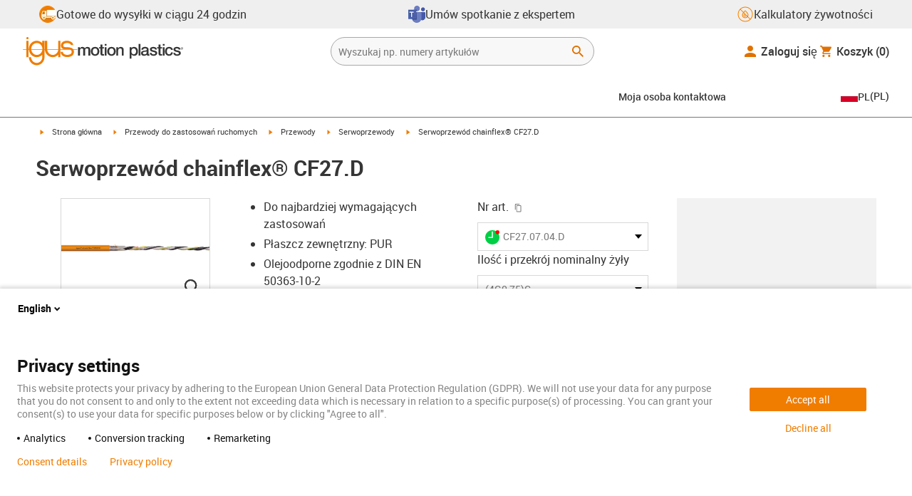

--- FILE ---
content_type: text/html; charset=utf-8
request_url: https://www.igus.pl/product/CF27_D
body_size: 73840
content:
<!DOCTYPE html><html lang="pl-PL"><head><meta charSet="utf-8" data-next-head=""/><meta name="viewport" content="initial-scale=1.0, width=device-width" data-next-head=""/><style data-next-head="">
      :root {
        --theme-primary: #f07d00;
        --theme-primary-hover: #D26E00;
        --theme-primary-font: #ffffff;
        --theme-secondary: #363636;
        --theme-secondary-hover: #000000;
        --theme-secondary-font: #ffffff;
        --theme-color1: #da0e7d;
        --theme-color1-hover: #9b0a59;
        --theme-color1-font: #ffffff;
        --theme-color2: #49269e;
        --theme-color2-hover: #341d4e;
        --theme-color2-font: #ffffff;
        --theme-color3: #ffffff;
        --buttons-full-width: fit-content;
      }
    </style><title data-next-head="">Servo cables for use in the energy chain | With guarantee</title><meta name="robots" content="index,follow" data-next-head=""/><meta name="description" content="Buy servo cable online. ✓ With guarantee ✓ Without cutting costs ✓ Available from stock ✓ Ready for dispatch in 36 hours ✓ For moving applications" data-next-head=""/><link rel="alternate" hrefLang="x-default" href="https://www.igus.eu/product/CF27_D" data-next-head=""/><link rel="alternate" hrefLang="en-EG" href="https://www.igus.com.eg/product/CF27_D" data-next-head=""/><link rel="alternate" hrefLang="en-IN" href="https://www.igus.in/product/CF27_D" data-next-head=""/><link rel="alternate" hrefLang="en-IL" href="https://www.igus.co.il/product/CF27_D" data-next-head=""/><link rel="alternate" hrefLang="en-ZA" href="https://www.igus.co.za/product/CF27_D" data-next-head=""/><link rel="alternate" hrefLang="en-AU" href="https://www.igus.com.au/product/CF27_D" data-next-head=""/><link rel="alternate" hrefLang="id-ID" href="https://www.igus.co.id/product/CF27_D" data-next-head=""/><link rel="alternate" hrefLang="ja-JP" href="https://www.igus.co.jp/product/CF27_D" data-next-head=""/><link rel="alternate" hrefLang="ko-KR" href="https://www.igus.kr/product/CF27_D" data-next-head=""/><link rel="alternate" hrefLang="en-MY" href="https://www.igus.my/product/CF27_D" data-next-head=""/><link rel="alternate" hrefLang="en-NZ" href="https://www.igus.co.nz/product/CF27_D" data-next-head=""/><link rel="alternate" hrefLang="en-SG" href="https://www.igus.sg/product/CF27_D" data-next-head=""/><link rel="alternate" hrefLang="th-TH" href="https://www.igus.co.th/product/CF27_D" data-next-head=""/><link rel="alternate" hrefLang="zh-TW" href="https://www.igus.com.tw/product/CF27_D" data-next-head=""/><link rel="alternate" hrefLang="vi-VN" href="https://www.igus.vn/product/CF27_D" data-next-head=""/><link rel="alternate" hrefLang="nl-BE" href="https://www.igus.be/product/CF27_D" data-next-head=""/><link rel="alternate" hrefLang="fr-BE" href="https://www.igus.be/fr-BE/product/CF27_D" data-next-head=""/><link rel="alternate" hrefLang="de-BE" href="https://www.igus.be/de-BE/product/CF27_D" data-next-head=""/><link rel="alternate" hrefLang="en-BG" href="https://www.igus.bg/product/CF27_D" data-next-head=""/><link rel="alternate" hrefLang="cs-CZ" href="https://www.igus.cz/product/CF27_D" data-next-head=""/><link rel="alternate" hrefLang="en-HR" href="https://www.igus.hr/product/CF27_D" data-next-head=""/><link rel="alternate" hrefLang="da-DK" href="https://www.igus.dk/product/CF27_D" data-next-head=""/><link rel="alternate" hrefLang="de-DE" href="https://www.igus.de/product/CF27_D" data-next-head=""/><link rel="alternate" hrefLang="es-ES" href="https://www.igus.es/product/CF27_D" data-next-head=""/><link rel="alternate" hrefLang="en-EE" href="https://www.igus.ee/product/CF27_D" data-next-head=""/><link rel="alternate" hrefLang="en-FI" href="https://www.igus.fi/product/CF27_D" data-next-head=""/><link rel="alternate" hrefLang="fr-FR" href="https://www.igus.fr/product/CF27_D" data-next-head=""/><link rel="alternate" hrefLang="en-GR" href="https://www.igus.gr/product/CF27_D" data-next-head=""/><link rel="alternate" hrefLang="en-IE" href="https://www.igus.ie/product/CF27_D" data-next-head=""/><link rel="alternate" hrefLang="it-IT" href="https://www.igus.it/product/CF27_D" data-next-head=""/><link rel="alternate" hrefLang="en-LT" href="https://www.igus.lt/product/CF27_D" data-next-head=""/><link rel="alternate" hrefLang="hu-HU" href="https://www.igus.hu/product/CF27_D" data-next-head=""/><link rel="alternate" hrefLang="nl-NL" href="https://www.igus.nl/product/CF27_D" data-next-head=""/><link rel="alternate" hrefLang="en-NO" href="https://www.igus.no/product/CF27_D" data-next-head=""/><link rel="alternate" hrefLang="de-AT" href="https://www.igus.at/product/CF27_D" data-next-head=""/><link rel="alternate" hrefLang="pl-PL" href="https://www.igus.pl/product/CF27_D" data-next-head=""/><link rel="alternate" hrefLang="pt-PT" href="https://www.igus.pt/product/CF27_D" data-next-head=""/><link rel="alternate" hrefLang="ro-RO" href="https://www.igus.ro/product/CF27_D" data-next-head=""/><link rel="alternate" hrefLang="de-CH" href="https://www.igus.ch/product/CF27_D" data-next-head=""/><link rel="alternate" hrefLang="fr-CH" href="https://www.igus.ch/fr-CH/product/CF27_D" data-next-head=""/><link rel="alternate" hrefLang="it-CH" href="https://www.igus.ch/it-CH/product/CF27_D" data-next-head=""/><link rel="alternate" hrefLang="en-RS" href="https://www.igus.rs/product/CF27_D" data-next-head=""/><link rel="alternate" hrefLang="sl-SI" href="https://www.igus.si/product/CF27_D" data-next-head=""/><link rel="alternate" hrefLang="cs-SK" href="https://www.igus.sk/product/CF27_D" data-next-head=""/><link rel="alternate" hrefLang="sv-SE" href="https://www.igusab.se/product/CF27_D" data-next-head=""/><link rel="alternate" hrefLang="tr-TR" href="https://www.igus.com.tr/product/CF27_D" data-next-head=""/><link rel="alternate" hrefLang="en-GB" href="https://www.igus.co.uk/product/CF27_D" data-next-head=""/><link rel="alternate" hrefLang="ru-UA" href="https://www.igus.com.ua/product/CF27_D" data-next-head=""/><link rel="alternate" hrefLang="es-AR" href="https://www.igus.com.ar/product/CF27_D" data-next-head=""/><link rel="alternate" hrefLang="pt-BR" href="https://www.igus.com.br/product/CF27_D" data-next-head=""/><link rel="alternate" hrefLang="es-CL" href="https://www.igus.cl/product/CF27_D" data-next-head=""/><link rel="alternate" hrefLang="es-MX" href="https://www.igus.com.mx/product/CF27_D" data-next-head=""/><link rel="alternate" hrefLang="en-CA" href="https://www.igus.ca/product/CF27_D" data-next-head=""/><link rel="alternate" hrefLang="fr-CA" href="https://www.igus.ca/fr-CA/product/CF27_D" data-next-head=""/><link rel="alternate" hrefLang="en-US" href="https://www.igus.com/product/CF27_D" data-next-head=""/><link rel="alternate" hrefLang="en" href="https://www.igus.eu/product/CF27_D" data-next-head=""/><link rel="alternate" hrefLang="es" href="https://www.igus.eu/es/product/CF27_D" data-next-head=""/><link rel="alternate" hrefLang="fr" href="https://www.igus.eu/fr/product/CF27_D" data-next-head=""/><meta property="og:title" content="Servo cables for use in the energy chain | With guarantee" data-next-head=""/><meta property="og:description" content="Buy servo cable online. ✓ With guarantee ✓ Without cutting costs ✓ Available from stock ✓ Ready for dispatch in 36 hours ✓ For moving applications" data-next-head=""/><meta property="og:url" content="https://www.igus.pl/product/CF27_D?artnr=CF27.07.04.D" data-next-head=""/><meta property="og:type" content="website" data-next-head=""/><meta property="og:image" content="https://igus.widen.net/content/a5v9bujywe/webp/chainflex_CF27.D_CMYK.webp?width=1200&amp;height=630&amp;quality=65" data-next-head=""/><meta property="og:image:alt" content="CF27.07.04.D product image" data-next-head=""/><link rel="canonical" href="https://www.igus.pl/product/CF27_D" data-next-head=""/><meta name="WT.cg_n" content="Chainflex" data-next-head=""/><meta name="WT.cg_s" content="Catalog | Product |Servo cable" data-next-head=""/><meta name="sis-tag_page-type" content="Shop" data-next-head=""/><meta name="sis-tag_page-subtype" content="Product Detail Page" data-next-head=""/><meta name="sis-tag_article-number" content="CF27.07.04.D" data-next-head=""/><meta name="sis-tag_availability-code" content="3" data-next-head=""/><meta name="sis-tag_availability-text" content="24 - 48 godzin - Magazyn Polska" data-next-head=""/><link rel="preload" as="image" href="https://igus.widen.net/content/a5v9bujywe/webp/chainflex_CF27.D_CMYK.webp?quality=65" data-next-head=""/><script id="avs" data-nscript="beforeInteractive">/* appversion 2.488.0 */</script><link rel="preload" href="/_catalog/_next/static/css/2577aec00edf3666.css" as="style"/><link rel="stylesheet" href="/_catalog/_next/static/css/2577aec00edf3666.css" data-n-g=""/><link rel="preload" href="/_catalog/_next/static/css/0154f090b48a5922.css" as="style"/><link rel="stylesheet" href="/_catalog/_next/static/css/0154f090b48a5922.css" data-n-p=""/><link rel="preload" href="/_catalog/_next/static/css/a725eb868f8d6938.css" as="style"/><link rel="stylesheet" href="/_catalog/_next/static/css/a725eb868f8d6938.css" data-n-p=""/><noscript data-n-css=""></noscript><script defer="" nomodule="" src="/_catalog/_next/static/chunks/polyfills-42372ed130431b0a.js"></script><script src="/_catalog/_next/static/chunks/webpack-77a07d13f9935acc.js" defer=""></script><script src="/_catalog/_next/static/chunks/framework-53fae7349e085ca3.js" defer=""></script><script src="/_catalog/_next/static/chunks/main-3d0ee6a4f91ca73d.js" defer=""></script><script src="/_catalog/_next/static/chunks/pages/_app-6c1172fb26dd2f6e.js" defer=""></script><script src="/_catalog/_next/static/chunks/69faa530-41d941d2a9a36213.js" defer=""></script><script src="/_catalog/_next/static/chunks/40cd0648-a688fc05f950259a.js" defer=""></script><script src="/_catalog/_next/static/chunks/dcca3626-7daf1fc0c4ea2c4e.js" defer=""></script><script src="/_catalog/_next/static/chunks/370-3756ab014f273511.js" defer=""></script><script src="/_catalog/_next/static/chunks/17-7ddc90f40b9d66ca.js" defer=""></script><script src="/_catalog/_next/static/chunks/468-bafa9bfc69a8fe45.js" defer=""></script><script src="/_catalog/_next/static/chunks/783-0f2a07ca048c2e48.js" defer=""></script><script src="/_catalog/_next/static/chunks/522-ca52bfc77d415270.js" defer=""></script><script src="/_catalog/_next/static/chunks/495-f76fe56065a92409.js" defer=""></script><script src="/_catalog/_next/static/chunks/941-a63e5a20f8ea8c08.js" defer=""></script><script src="/_catalog/_next/static/chunks/526-4b580418832a7493.js" defer=""></script><script src="/_catalog/_next/static/chunks/pages/product/%5Bproduct%5D-b4db916f0b6df848.js" defer=""></script><script src="/_catalog/_next/static/catalog_2.487.15/_buildManifest.js" defer=""></script><script src="/_catalog/_next/static/catalog_2.487.15/_ssgManifest.js" defer=""></script><style id="__jsx-1cb5a8b6db816471">div.jsx-1cb5a8b6db816471>ul{list-style-type:disc}div.jsx-1cb5a8b6db816471>ul>li{padding-bottom:.4rem}div.jsx-1cb5a8b6db816471>ul>li>a{color:#f07d00}div.jsx-1cb5a8b6db816471>ul>li>a:hover{color:#a45500}</style></head><body><div id="__next"><script data-testid="piwikpro-script">(function(window, document, dataLayerName, id) {
window[dataLayerName]=window[dataLayerName]||[],window[dataLayerName].push({start:(new Date).getTime(),event:"stg.start"});var scripts=document.getElementsByTagName('script')[0],tags=document.createElement('script');
function stgCreateCookie(a,b,c){var d="";if(c){var e=new Date;e.setTime(e.getTime()+24*c*60*60*1e3),d="; expires="+e.toUTCString()}document.cookie=a+"="+b+d+"; path=/"}
var isStgDebug=(window.location.href.match("stg_debug")||document.cookie.match("stg_debug"))&&!window.location.href.match("stg_disable_debug");stgCreateCookie("stg_debug",isStgDebug?1:"",isStgDebug?14:-1);
var qP=[];dataLayerName!=="dataLayer"&&qP.push("data_layer_name="+dataLayerName),isStgDebug&&qP.push("stg_debug");var qPString=qP.length>0?("?"+qP.join("&")):"";
tags.async=!0,tags.src="//igus.containers.piwik.pro/"+id+".js"+qPString,scripts.parentNode.insertBefore(tags,scripts);
!function(a,n,i){a[n]=a[n]||{};for(var c=0;c<i.length;c++)!function(i){a[n][i]=a[n][i]||{},a[n][i].api=a[n][i].api||function(){var a=[].slice.call(arguments,0);"string"==typeof a[0]&&window[dataLayerName].push({event:n+"."+i+":"+a[0],parameters:[].slice.call(arguments,1)})}}(i[c])}(window,"ppms",["tm","cm"]);
})(window, document, 'dataLayer', '59ea7bd4-1449-4e4d-a396-73f5bef52646');
</script><noscript data-testid="piwikpro-noscript"><iframe src="//igus.containers.piwik.pro/59ea7bd4-1449-4e4d-a396-73f5bef52646/noscript.html" height="0" width="0" style="display:none;visibility:hidden"></iframe></noscript><section id="country-switch"></section><header><nav class="icon-links-wrapper IconLinksBar-module_bg__grey__M1dTP"><div class=" Grid-module_container__4hXNq Grid-module_container_v1__viOxK"><ul class="IconLinksBar-module_icon__links_wrapper__xvsqa"><li class="IconLinksBar-module_icon__links__pfwO3"><a href="https://www.igus.pl/uslugi/czas-dostawy" title="Gotowe do wysyłki w ciągu 24 godzin" target="_self" class="Link-module_layout__-XLu- Link-module_linkSecondaryColor__NQkj9  "><span class=""><span class="IconLinksBar-module_icon__links__pfwO3"><span class="IconLinksBar-module_icon__links_icon_wrapper__1FyDb"><img class="IconLinksBar-module_icon__links_icon__fSMo-  " src="
          https://igus.widen.net/content/gao3qqzess/webp/ICON_ECS_delivery.jpeg?crop=false&amp;keep=c&amp;u=ynfd0c&amp;w=24&amp;h=24" alt="Gotowe do wysyłki w ciągu 24 godzin." fetchpriority="high" loading="eager"/></span>Gotowe do wysyłki w ciągu 24 godzin</span></span></a></li><li class="IconLinksBar-module_icon__links__pfwO3"><a href="https://outlook.office365.com/owa/calendar/plbezplatnekonsultacjetechnicznezinzynieramiigus@igusgmbh.onmicrosoft.com/bookings/" title="Umów spotkanie  z ekspertem" target="_self" class="Link-module_layout__-XLu- Link-module_linkSecondaryColor__NQkj9  "><span class=""><span class="IconLinksBar-module_icon__links__pfwO3"><span class="IconLinksBar-module_icon__links_icon_wrapper__1FyDb"><img class="IconLinksBar-module_icon__links_icon__fSMo-  " src="
          https://igus.widen.net/content/24g8cqrprm/webp/IGUS_AS_Microsoft-Teams_icon_1.jpeg?crop=true&amp;keep=c&amp;u=ynfd0c&amp;w=24&amp;h=24" alt="igus" fetchpriority="high" loading="eager"/></span>Umów spotkanie  z ekspertem</span></span></a></li><li class="IconLinksBar-module_icon__links__pfwO3"><a href="/iproSvc/appredirect.aspx?app=koplaitools" title="Kalkulatory żywotności" target="_self" class="Link-module_layout__-XLu- Link-module_linkSecondaryColor__NQkj9  "><span class=""><span class="IconLinksBar-module_icon__links__pfwO3"><span class="IconLinksBar-module_icon__links_icon_wrapper__1FyDb"><img class="IconLinksBar-module_icon__links_icon__fSMo-  " src="
          https://igus.widen.net/content/xpqevet93d/webp/LCA_ICON_no-oil_orange_DE_1.jpeg?keep=c&amp;crop=yes&amp;x.app=portals&amp;w=24&amp;h=24" alt="igus" fetchpriority="high" loading="eager"/></span>Kalkulatory żywotności</span></span></a></li></ul></div></nav><div class=" Grid-module_container__4hXNq Grid-module_container_v2__5-ruc header-bar-wrapper HeaderBar-module_header-bar-wrapper-v2__nISU5"><div class=" Grid-module_row__8-iOP "><div class=" Grid-module_col__neKAZ HeaderBar-module_header__main__wrapper__DuuJn HeaderBar-module_header__main__wrapper_v2__lmyQj"><nav class="HeaderBar-module_header__wrapper__tWjJ-"><button class="BurgerButton-module_burger__icon__D44HD" aria-label="Mobile Navigation"><span class="BurgerButton-module_burger__icon_open__Hu-Yo"></span></button><a href="/" title="Home" target="_top" class="Link-module_layout__-XLu- Link-module_linkSecondaryColor__NQkj9  HeaderBar-module_header_logo__wrapper__MPj9F"><span class=""><svg width="77" height="40" viewBox="0 0 88 46" fill="none" xmlns="http://www.w3.org/2000/svg"><path d="M81.0942 19.6806C80.5319 18.9088 79.7944 18.2815 78.9423 17.8503C76.5512 16.5922 73.0244 16.3132 68.8999 16.3132C65.8541 16.3132 64.9006 15.2145 64.9006 13.4667C64.9006 12.2997 66.0164 9.58697 71.1116 9.57843C75.3045 9.57843 77.4991 11.8926 77.3995 13.0255H81.0174C81.1597 8.38859 75.2959 5.96054 71.1059 5.96623C64.818 5.96623 61.2884 9.06606 61.2884 13.555C61.2884 15.3084 61.7324 16.7772 62.7116 17.8589C63.5086 18.7384 64.6615 19.3646 66.2213 19.6891H60.5284V17.8503V5.9947H57.0471V19.6806H39.1342C39.1342 19.5696 39.1342 19.4586 39.1342 19.3447V17.8503V5.9947H35.2715V17.8503V19.6806H34.779V5.9947H31.1811V9.9627C30.0323 8.71243 28.6375 7.71307 27.0842 7.0273C25.531 6.34154 23.8528 5.98417 22.1549 5.97762C15.608 5.97762 10.248 11.1725 9.59617 17.8332C9.55137 18.2873 9.52952 18.7433 9.5307 19.1995C9.5307 19.3533 9.5307 19.5098 9.5307 19.6635H9.03541V5.9947H5.43176V17.8503V19.6806H0.0234375V20.4235H5.43176V27.0416V32.4499H9.0468V27.0416V20.4235H9.59333C9.7903 22.8015 10.6133 25.0848 11.9787 27.0416C13.0164 28.5775 14.3886 29.8583 15.9922 30.7878C17.5959 31.7173 19.3893 32.2713 21.2378 32.4083C23.0863 32.5452 24.9418 32.2616 26.6649 31.5786C28.3881 30.8956 29.9341 29.831 31.1868 28.4649V32.3646C31.167 33.6952 30.8845 35.0089 30.3556 36.2301C28.9324 39.5292 25.8012 41.8177 22.1606 41.8177C18.5199 41.8177 15.3945 39.5235 13.9712 36.2244C13.4345 35.0048 13.1443 33.6911 13.1173 32.3589H9.52786C9.54287 33.6692 9.74414 34.9707 10.1256 36.2244C11.7567 41.5587 16.5331 45.41 22.1549 45.41C27.7767 45.41 32.5531 41.5587 34.1813 36.2244C34.563 34.9718 34.7643 33.6711 34.779 32.3617V20.4235H35.3199C35.5202 22.8025 36.3472 25.086 37.7166 27.0416C38.8515 28.6977 40.3703 30.0545 42.1433 30.9963C43.9163 31.9381 45.8909 32.4368 47.8985 32.4499C49.5904 32.4453 51.2632 32.0918 52.8123 31.4115C54.3614 30.7312 55.7536 29.7388 56.9019 28.4962V32.4499H60.5227V27.0416V20.4235H75.498C78.1168 21.0185 78.6292 22.1485 78.6292 23.7995C78.6539 24.4106 78.5405 25.0194 78.2976 25.5807C78.0546 26.142 77.6883 26.6414 77.2258 27.0416C75.9335 28.1631 73.8101 28.704 71.1059 28.704C68.7234 28.704 67.0041 28.0066 65.9111 27.0388C64.8607 26.1137 64.3853 24.9409 64.4451 23.9076H60.8244C60.7875 24.9852 60.9999 26.0567 61.4449 27.0388C62.8852 30.2268 66.6682 32.319 71.1059 32.319C74.943 32.319 79.9585 31.1804 81.6379 27.0388C82.0463 26.0056 82.2456 24.9017 82.2243 23.7909C82.254 22.6304 82.0143 21.4787 81.524 20.4264H87.6041V19.6806H81.0942ZM27.6059 27.0416C26.1032 28.2068 24.2556 28.8391 22.3541 28.8391C20.4526 28.8391 18.6051 28.2068 17.1024 27.0416C16.0748 26.2416 15.2179 25.2437 14.5824 24.1071C13.9468 22.9704 13.5454 21.7179 13.4019 20.4235H31.3149C31.1706 21.7186 30.768 22.9716 30.131 24.1084C29.4939 25.2451 28.6353 26.2426 27.6059 27.0416ZM31.3633 19.6863H13.3308C13.3308 19.5297 13.3308 19.3732 13.3308 19.2138C13.3253 18.7582 13.3491 18.3028 13.4019 17.8503C14.0282 13.1735 17.7941 9.57558 22.3484 9.57558C26.9028 9.57558 30.6659 13.1735 31.2864 17.8503C31.3447 18.3006 31.3742 18.7541 31.3746 19.2081C31.3746 19.3561 31.3718 19.5241 31.3633 19.6806V19.6863ZM53.3524 27.0416C51.8474 28.2142 49.9942 28.851 48.0864 28.851C46.1785 28.851 44.3253 28.2142 42.8204 27.0416C41.7935 26.2422 40.937 25.2453 40.3014 24.1096C39.6659 22.974 39.2642 21.7226 39.1199 20.4292H57.0329C56.8911 21.7211 56.4924 22.9716 55.8604 24.1071C55.2283 25.2427 54.3756 26.2404 53.3524 27.0416Z" fill="#EF7D00"></path><path d="M7.22973 3.60081C7.58646 3.60193 7.93549 3.49714 8.23261 3.29972C8.52973 3.10229 8.76156 2.82111 8.89872 2.4918C9.03589 2.1625 9.07222 1.79989 9.00311 1.44991C8.934 1.09994 8.76256 0.778361 8.51051 0.525914C8.25846 0.273468 7.93715 0.101519 7.58729 0.0318546C7.23743 -0.0378101 6.87476 -0.00205535 6.54524 0.134589C6.21572 0.271233 5.93417 0.502616 5.73627 0.799421C5.53838 1.09623 5.43303 1.4451 5.4336 1.80183C5.43435 2.27822 5.62373 2.73493 5.96033 3.07206C6.29692 3.40919 6.75333 3.5993 7.22973 3.60081Z" fill="#EF7D00"></path></svg><svg class=" HeaderBar-module_motion_platics_logo__wrapper__mW71B" width="148" height="22" viewBox="0 0 148 22" fill="none" xmlns="http://www.w3.org/2000/svg"><path d="M0.570312 5.14742H3.03537V6.79269H3.10368C3.90355 5.62847 4.84004 4.82861 6.7358 4.82861C8.17613 4.82861 9.52252 5.4463 10.0491 6.79269C10.9401 5.58293 12.0132 4.82861 13.7496 4.82861C16.2402 4.82861 17.7005 5.94728 17.7005 8.81369V16.9689H15.0959V10.0491C15.0959 8.15331 14.9821 6.87239 12.9497 6.87239C11.1906 6.87239 10.4362 8.01098 10.4362 10.0263V16.9461H7.8317V9.37445C7.8317 7.72918 7.33072 6.88377 5.75377 6.88377C4.40738 6.88377 3.17201 8.00529 3.17201 9.94659V16.9575H0.570312V5.14742Z" fill="#363636"></path><path d="M18.5234 11.0425C18.5234 7.45593 20.7152 4.82863 24.484 4.82863C28.2527 4.82863 30.4474 7.45593 30.4474 11.0425C30.4474 14.6746 28.2527 17.2763 24.484 17.2763C20.7152 17.2763 18.5234 14.6746 18.5234 11.0425ZM27.8428 11.0425C27.8428 9.01012 26.8153 6.88379 24.484 6.88379C22.1527 6.88379 21.128 9.01012 21.128 11.0425C21.128 13.0749 22.1556 15.2211 24.484 15.2211C26.8124 15.2211 27.8457 13.0977 27.8457 11.0425H27.8428Z" fill="#363636"></path><path d="M30.0586 5.14744H32.0227V1.60641H34.6272V5.14744H36.9784V7.08875H34.6272V13.3937C34.6272 14.4697 34.7183 15.0162 35.8825 15.0162C36.2502 15.0313 36.6183 15.0007 36.9784 14.9251V16.9347C36.419 17.0142 35.8553 17.0598 35.2904 17.0714C32.5464 17.0714 32.091 16.021 32.0227 14.0569V7.08875H30.0586V5.14744Z" fill="#363636"></path><path d="M38.0039 0.65567H40.6084V3.12357H38.0039V0.65567ZM38.0039 5.15596H40.6084V16.966H38.0039V5.15596Z" fill="#363636"></path><path d="M41.5234 11.0425C41.5234 7.45592 43.7152 4.82861 47.484 4.82861C51.2527 4.82861 53.4616 7.45592 53.4616 11.0425C53.4616 14.6746 51.267 17.2763 47.484 17.2763C43.701 17.2763 41.5234 14.6746 41.5234 11.0425ZM50.8428 11.0425C50.8428 9.0101 49.8153 6.88377 47.484 6.88377C45.1527 6.88377 44.128 9.0101 44.128 11.0425C44.128 13.0749 45.1556 15.2211 47.484 15.2211C49.8124 15.2211 50.8428 13.0977 50.8428 11.0425Z" fill="#363636"></path><path d="M54.2422 5.14742H56.7101V6.88377L56.7556 6.92932C57.133 6.28953 57.6707 5.75924 58.3156 5.39082C58.9606 5.02241 59.6905 4.82863 60.4333 4.82861C63.0151 4.82861 64.6148 6.175 64.6148 8.84785V16.9575H62.0017V9.53386C61.9334 7.68364 61.2474 6.88377 59.6932 6.88377C57.9569 6.88377 56.8467 8.25578 56.8467 9.98929V16.9575H54.2422V5.14742Z" fill="#363636"></path><path d="M72.9197 5.14743H75.382V6.74716H75.4247C76.1562 5.37515 77.551 4.82863 79.0824 4.82863C82.8028 4.82863 84.6103 7.63811 84.6103 11.1108C84.6103 14.3074 82.9878 17.2763 79.5151 17.2763C78.0064 17.2763 76.364 16.7298 75.5641 15.4261H75.5186V21.3212H72.9141L72.9197 5.14743ZM78.7437 6.88379C76.5519 6.88379 75.4303 8.52906 75.4303 11.0653C75.4303 13.4392 76.643 15.2211 78.7437 15.2211C81.1205 15.2211 82.0114 13.1204 82.0114 11.0653C82.0114 8.93895 80.8899 6.88379 78.7437 6.88379Z" fill="#363636"></path><path d="M85.5039 0.655678H88.1084V16.966H85.5039V0.655678Z" fill="#363636"></path><path d="M99.4617 14.3188C99.4617 14.9593 99.5983 15.2098 100.079 15.2098C100.293 15.219 100.506 15.2066 100.717 15.1728V16.9774C100.183 17.1417 99.63 17.2374 99.0717 17.2621C97.9986 17.2621 97.267 16.8977 97.0621 15.8388C96.0345 16.8436 94.3665 17.2621 92.9717 17.2621C90.8027 17.2621 88.9297 16.1235 88.9297 13.815C88.9297 10.9144 91.1898 10.3992 93.3617 10.1373L94.7991 9.9523C96.3989 9.74735 97.0165 9.49686 97.0165 8.46928C97.0165 7.09727 95.5933 6.86956 94.5714 6.86956C93.1083 6.86956 92.0807 7.46447 91.9669 8.74254H89.3623C89.5474 5.70534 92.1035 4.81439 94.7308 4.81439C97.0393 4.81439 99.4588 5.75089 99.4588 8.23018L99.4617 14.3188ZM96.86 11.0311C96.3334 11.3499 95.9463 11.441 94.8475 11.5776L93.7972 11.7143C92.6102 11.8765 91.5371 12.332 91.5371 13.5873C91.5371 14.7771 92.6557 15.2098 93.7744 15.2098C95.1436 15.2098 96.86 14.6177 96.86 12.9724V11.0311Z" fill="#363636"></path><path d="M103.777 13.1802C103.94 14.7116 105.058 15.2354 106.45 15.2354C107.455 15.2354 109.146 15.0304 109.078 13.6812C109.009 12.332 107.114 12.1526 105.218 11.7171C103.322 11.2816 101.426 10.6184 101.426 8.21024C101.426 5.62848 104.213 4.82861 106.359 4.82861C108.782 4.82861 110.996 5.81065 111.295 8.46073H108.577C108.323 7.20258 107.344 6.88377 106.177 6.88377C105.423 6.88377 104.031 7.06595 104.031 8.09638C104.031 9.37445 105.949 9.5794 107.868 9.98929C109.786 10.3992 111.682 11.1108 111.682 13.4392C111.682 16.2487 108.85 17.2763 106.405 17.2763C103.413 17.2763 101.244 15.9527 101.176 13.166L103.777 13.1802Z" fill="#363636"></path><path d="M111.568 5.14744H113.527V1.60641H116.131V5.14744H118.482V7.08875H116.131V13.3937C116.131 14.4697 116.222 15.0162 117.386 15.0162C117.754 15.0312 118.122 15.0006 118.482 14.9251V16.9347C117.922 17.0143 117.357 17.0599 116.791 17.0714C114.05 17.0714 113.595 16.021 113.527 14.0569V7.08875H111.562L111.568 5.14744Z" fill="#363636"></path><path d="M119.504 0.65567H122.108V3.12357H119.504V0.65567ZM119.504 5.15596H122.108V16.966H119.504V5.15596Z" fill="#363636"></path><path d="M131.094 9.10119C130.889 7.63809 129.862 6.88377 128.401 6.88377C127.052 6.88377 125.156 7.61532 125.156 11.1791C125.156 13.1432 126.01 15.2211 128.288 15.2211C129.816 15.2211 130.849 14.2391 131.094 12.5255H133.699C133.22 15.6083 131.325 17.2763 128.29 17.2763C124.59 17.2763 122.555 14.6518 122.555 11.1791C122.555 7.61532 124.499 4.82861 128.381 4.82861C131.123 4.82861 133.451 6.19777 133.702 9.09834L131.094 9.10119Z" fill="#363636"></path><path d="M136.864 13.1802C137.024 14.7116 138.145 15.2354 139.537 15.2354C140.542 15.2354 142.233 15.0304 142.165 13.6812C142.096 12.332 140.201 12.1526 138.305 11.7171C136.409 11.2816 134.519 10.6184 134.519 8.21024C134.519 5.62848 137.306 4.82861 139.452 4.82861C141.874 4.82861 144.089 5.81065 144.388 8.46073H141.669C141.416 7.20258 140.434 6.88377 139.27 6.88377C138.515 6.88377 137.123 7.06595 137.123 8.09638C137.123 9.37445 139.042 9.5794 140.961 9.98929C142.879 10.3992 144.775 11.1108 144.775 13.4392C144.775 16.2487 141.943 17.2763 139.497 17.2763C136.506 17.2763 134.337 15.9527 134.266 13.166L136.864 13.1802Z" fill="#363636"></path><path d="M146.355 8.45505C146.137 8.46028 145.921 8.42081 145.719 8.33907C145.517 8.25733 145.334 8.13506 145.181 7.97981C145.028 7.82457 144.909 7.63963 144.83 7.43644C144.751 7.23324 144.715 7.01609 144.724 6.7984C144.73 6.47858 144.83 6.1677 145.013 5.90468C145.195 5.64167 145.45 5.43822 145.747 5.31982C146.044 5.20142 146.37 5.17333 146.683 5.23908C146.996 5.30482 147.283 5.46148 147.507 5.68942C147.732 5.91736 147.884 6.20645 147.945 6.52048C148.005 6.83451 147.972 7.15952 147.849 7.45479C147.726 7.75006 147.519 8.00248 147.253 8.18041C146.987 8.35834 146.675 8.45387 146.355 8.45505ZM146.355 5.43208C146.18 5.43247 146.007 5.46878 145.846 5.53878C145.685 5.60877 145.541 5.71095 145.421 5.83901C145.302 5.96706 145.21 6.11827 145.151 6.28329C145.092 6.44831 145.068 6.62362 145.08 6.7984C145.08 7.55272 145.566 8.16756 146.355 8.16756C146.699 8.14035 147.02 7.98445 147.254 7.73095C147.489 7.47745 147.619 7.14498 147.619 6.79982C147.619 6.45467 147.489 6.12219 147.254 5.86869C147.02 5.61519 146.699 5.45929 146.355 5.43208ZM146.028 7.74628H145.726V5.91314H146.42C146.864 5.91314 147.089 6.0697 147.089 6.43974C147.093 6.50463 147.084 6.56963 147.061 6.63067C147.039 6.69171 147.004 6.74749 146.959 6.79451C146.915 6.84154 146.86 6.87879 146.801 6.90395C146.741 6.92911 146.676 6.94162 146.611 6.94072L147.124 7.74628H146.785L146.309 6.9635H146.025L146.028 7.74628ZM146.363 6.70731C146.588 6.70731 146.788 6.68454 146.788 6.42266C146.788 6.16079 146.568 6.17502 146.389 6.17502H146.028V6.71016L146.363 6.70731Z" fill="#363636"></path></svg></span></a><div class="HeaderBar-module_header__input__wrapper__wM7zs "><div class="SearchBar-module_search__input__wrapper__jVTcu"><div class="SearchBar-module_search__input__control__M-U-L SearchBar-module_search__input__control_v2__5d06J"><input role="searchbox" aria-label="Search" name="searchTerm" type="text" placeholder="Wyszukaj np. numery artykułów" class="SearchBar-module_search__input__element__6eyxo SearchBar-module_search__input__element_v2__n8-a9" value=""/><div class="SearchBar-module_action__wrapper__kJJ84"><button aria-label="Search" class="SearchBar-module_input__search__XhcRv SearchBar-module_input_search_v2__VmaH-"><svg class="" width="24" height="24" viewBox="0 0 24 24" fill="none" xmlns="http://www.w3.org/2000/svg"><g clip-path="url(#clip0_12303_447)"><path d="M15.4351 14.0629H14.7124L14.4563 13.8159C15.3528 12.773 15.8925 11.4191 15.8925 9.94625C15.8925 6.66209 13.2304 4 9.94625 4C6.66209 4 4 6.66209 4 9.94625C4 13.2304 6.66209 15.8925 9.94625 15.8925C11.4191 15.8925 12.773 15.3528 13.8159 14.4563L14.0629 14.7124V15.4351L18.6369 20L20 18.6369L15.4351 14.0629ZM9.94625 14.0629C7.66838 14.0629 5.82962 12.2241 5.82962 9.94625C5.82962 7.66838 7.66838 5.82962 9.94625 5.82962C12.2241 5.82962 14.0629 7.66838 14.0629 9.94625C14.0629 12.2241 12.2241 14.0629 9.94625 14.0629Z" fill="#787878"></path></g><defs><clipPath id="clip0_12303_447"><rect width="24" height="24"></rect></clipPath></defs></svg></button></div></div></div></div><div class="HeaderBar-module_header__right__P7VFu HeaderBar-module_header__right_v2__BWFmc"><div class="HeaderBar-module_header__icons__wrapper__hIT2U HeaderBar-module_header__icons__wrapper_v2__LhkFr"><button aria-label="Search" class="HeaderBar-module_header__search__icon__NFZ24"><svg class="" width="24" height="24" viewBox="0 0 24 24" fill="none" xmlns="http://www.w3.org/2000/svg"><g clip-path="url(#clip0_12178_375)"><path d="M15.4351 14.0629H14.7124L14.4563 13.8159C15.3528 12.773 15.8925 11.4191 15.8925 9.94625C15.8925 6.66209 13.2304 4 9.94625 4C6.66209 4 4 6.66209 4 9.94625C4 13.2304 6.66209 15.8925 9.94625 15.8925C11.4191 15.8925 12.773 15.3528 13.8159 14.4563L14.0629 14.7124V15.4351L18.6369 20L20 18.6369L15.4351 14.0629ZM9.94625 14.0629C7.66838 14.0629 5.82962 12.2241 5.82962 9.94625C5.82962 7.66838 7.66838 5.82962 9.94625 5.82962C12.2241 5.82962 14.0629 7.66838 14.0629 9.94625C14.0629 12.2241 12.2241 14.0629 9.94625 14.0629Z" fill="#e17100"></path></g><defs><clipPath id="clip0_12178_375"><rect width="24" height="24" fill="white"></rect></clipPath></defs></svg></button><a href="/myigus" title="myigus" target="_self" class="Link-module_layout__-XLu- Link-module_linkSecondaryColor__NQkj9  "><span class=""><span class="HeaderBar-module_header__link__qUnRX HeaderBar-module_header__link_v2__zuuMy"><svg width="24" height="24" viewBox="0 0 24 24" fill="none" xmlns="http://www.w3.org/2000/svg"><g clip-path="url(#clip0_12178_378)"><path d="M12 12C14.21 12 16 10.21 16 8C16 5.79 14.21 4 12 4C9.79 4 8 5.79 8 8C8 10.21 9.79 12 12 12ZM12 14C9.33 14 4 15.34 4 18V20H20V18C20 15.34 14.67 14 12 14Z" fill="#e17100"></path></g><defs><clipPath id="clip0_12178_378"><rect width="24" height="24" fill="white"></rect></clipPath></defs></svg><span class="HeaderBar-module_header__link__text__b0zeg HeaderBar-module_header__link__text_v2__x4ixY">Zaloguj się</span></span></span></a><a href="/cart" title="Shoping Cart" target="_self" class="Link-module_layout__-XLu- Link-module_linkSecondaryColor__NQkj9  "><span class=""><span class="HeaderBar-module_header__link__qUnRX HeaderBar-module_header__link_v2__zuuMy"><svg width="24" height="24" viewBox="0 0 24 24" fill="none" xmlns="http://www.w3.org/2000/svg"><g clip-path="url(#clip0_12178_382)"><path d="M8.8 16.8C7.92 16.8 7.208 17.52 7.208 18.4C7.208 19.28 7.92 20 8.8 20C9.68 20 10.4 19.28 10.4 18.4C10.4 17.52 9.68 16.8 8.8 16.8ZM4 4V5.6H5.6L8.48 11.672L7.4 13.632C7.272 13.856 7.2 14.12 7.2 14.4C7.2 15.28 7.92 16 8.8 16H18.4V14.4H9.136C9.024 14.4 8.936 14.312 8.936 14.2L8.96 14.104L9.68 12.8H15.64C16.24 12.8 16.768 12.472 17.04 11.976L19.904 6.784C19.968 6.672 20 6.536 20 6.4C20 5.96 19.64 5.6 19.2 5.6H7.368L6.616 4H4ZM16.8 16.8C15.92 16.8 15.208 17.52 15.208 18.4C15.208 19.28 15.92 20 16.8 20C17.68 20 18.4 19.28 18.4 18.4C18.4 17.52 17.68 16.8 16.8 16.8Z" fill="#e17100"></path></g><defs><clipPath id="clip0_12178_382"><rect width="24" height="24" fill="white"></rect></clipPath></defs></svg><span class="HeaderBar-module_header__link__text__b0zeg HeaderBar-module_header__link__text_v2__x4ixY">Koszyk</span><span class="HeaderBar-module_header__cart__VjoAl" translate="no">(0)</span></span></span></a></div><button class="HeaderBar-module_country_switcher_button__6G-7B" title="DE-DE(PL)"><div><img alt="de-de flag" width="24" height="16"/></div>DE-DE (PL)</button></div></nav></div></div></div><div class="main-navigation-wrapper NavigationBar-module_nav_bar__wrapper__UWWR2 NavigationBar-module_nav_bar__wrapper_v2__zmKci"><div class=" Grid-module_container__4hXNq Grid-module_container_v1__viOxK NavigationBar-module_mobile__navheader__jf1Ly"><div class=" Grid-module_row__8-iOP "><div class=" Grid-module_col__neKAZ"><nav class="NavigationBar-module_header__wrapper__igViu"><button class="BurgerButton-module_burger__icon__D44HD" aria-label="Mobile Navigation"><span class="BurgerButton-module_burger__icon_open__Hu-Yo"></span></button><a href="/" title="Home" target="_top" class="Link-module_layout__-XLu- Link-module_linkSecondaryColor__NQkj9  NavigationBar-module_header_logo__wrapper__y3VJm"><span class=""><svg width="77" height="40" viewBox="0 0 88 46" fill="none" xmlns="http://www.w3.org/2000/svg"><path d="M81.0942 19.6806C80.5319 18.9088 79.7944 18.2815 78.9423 17.8503C76.5512 16.5922 73.0244 16.3132 68.8999 16.3132C65.8541 16.3132 64.9006 15.2145 64.9006 13.4667C64.9006 12.2997 66.0164 9.58697 71.1116 9.57843C75.3045 9.57843 77.4991 11.8926 77.3995 13.0255H81.0174C81.1597 8.38859 75.2959 5.96054 71.1059 5.96623C64.818 5.96623 61.2884 9.06606 61.2884 13.555C61.2884 15.3084 61.7324 16.7772 62.7116 17.8589C63.5086 18.7384 64.6615 19.3646 66.2213 19.6891H60.5284V17.8503V5.9947H57.0471V19.6806H39.1342C39.1342 19.5696 39.1342 19.4586 39.1342 19.3447V17.8503V5.9947H35.2715V17.8503V19.6806H34.779V5.9947H31.1811V9.9627C30.0323 8.71243 28.6375 7.71307 27.0842 7.0273C25.531 6.34154 23.8528 5.98417 22.1549 5.97762C15.608 5.97762 10.248 11.1725 9.59617 17.8332C9.55137 18.2873 9.52952 18.7433 9.5307 19.1995C9.5307 19.3533 9.5307 19.5098 9.5307 19.6635H9.03541V5.9947H5.43176V17.8503V19.6806H0.0234375V20.4235H5.43176V27.0416V32.4499H9.0468V27.0416V20.4235H9.59333C9.7903 22.8015 10.6133 25.0848 11.9787 27.0416C13.0164 28.5775 14.3886 29.8583 15.9922 30.7878C17.5959 31.7173 19.3893 32.2713 21.2378 32.4083C23.0863 32.5452 24.9418 32.2616 26.6649 31.5786C28.3881 30.8956 29.9341 29.831 31.1868 28.4649V32.3646C31.167 33.6952 30.8845 35.0089 30.3556 36.2301C28.9324 39.5292 25.8012 41.8177 22.1606 41.8177C18.5199 41.8177 15.3945 39.5235 13.9712 36.2244C13.4345 35.0048 13.1443 33.6911 13.1173 32.3589H9.52786C9.54287 33.6692 9.74414 34.9707 10.1256 36.2244C11.7567 41.5587 16.5331 45.41 22.1549 45.41C27.7767 45.41 32.5531 41.5587 34.1813 36.2244C34.563 34.9718 34.7643 33.6711 34.779 32.3617V20.4235H35.3199C35.5202 22.8025 36.3472 25.086 37.7166 27.0416C38.8515 28.6977 40.3703 30.0545 42.1433 30.9963C43.9163 31.9381 45.8909 32.4368 47.8985 32.4499C49.5904 32.4453 51.2632 32.0918 52.8123 31.4115C54.3614 30.7312 55.7536 29.7388 56.9019 28.4962V32.4499H60.5227V27.0416V20.4235H75.498C78.1168 21.0185 78.6292 22.1485 78.6292 23.7995C78.6539 24.4106 78.5405 25.0194 78.2976 25.5807C78.0546 26.142 77.6883 26.6414 77.2258 27.0416C75.9335 28.1631 73.8101 28.704 71.1059 28.704C68.7234 28.704 67.0041 28.0066 65.9111 27.0388C64.8607 26.1137 64.3853 24.9409 64.4451 23.9076H60.8244C60.7875 24.9852 60.9999 26.0567 61.4449 27.0388C62.8852 30.2268 66.6682 32.319 71.1059 32.319C74.943 32.319 79.9585 31.1804 81.6379 27.0388C82.0463 26.0056 82.2456 24.9017 82.2243 23.7909C82.254 22.6304 82.0143 21.4787 81.524 20.4264H87.6041V19.6806H81.0942ZM27.6059 27.0416C26.1032 28.2068 24.2556 28.8391 22.3541 28.8391C20.4526 28.8391 18.6051 28.2068 17.1024 27.0416C16.0748 26.2416 15.2179 25.2437 14.5824 24.1071C13.9468 22.9704 13.5454 21.7179 13.4019 20.4235H31.3149C31.1706 21.7186 30.768 22.9716 30.131 24.1084C29.4939 25.2451 28.6353 26.2426 27.6059 27.0416ZM31.3633 19.6863H13.3308C13.3308 19.5297 13.3308 19.3732 13.3308 19.2138C13.3253 18.7582 13.3491 18.3028 13.4019 17.8503C14.0282 13.1735 17.7941 9.57558 22.3484 9.57558C26.9028 9.57558 30.6659 13.1735 31.2864 17.8503C31.3447 18.3006 31.3742 18.7541 31.3746 19.2081C31.3746 19.3561 31.3718 19.5241 31.3633 19.6806V19.6863ZM53.3524 27.0416C51.8474 28.2142 49.9942 28.851 48.0864 28.851C46.1785 28.851 44.3253 28.2142 42.8204 27.0416C41.7935 26.2422 40.937 25.2453 40.3014 24.1096C39.6659 22.974 39.2642 21.7226 39.1199 20.4292H57.0329C56.8911 21.7211 56.4924 22.9716 55.8604 24.1071C55.2283 25.2427 54.3756 26.2404 53.3524 27.0416Z" fill="#EF7D00"></path><path d="M7.22973 3.60081C7.58646 3.60193 7.93549 3.49714 8.23261 3.29972C8.52973 3.10229 8.76156 2.82111 8.89872 2.4918C9.03589 2.1625 9.07222 1.79989 9.00311 1.44991C8.934 1.09994 8.76256 0.778361 8.51051 0.525914C8.25846 0.273468 7.93715 0.101519 7.58729 0.0318546C7.23743 -0.0378101 6.87476 -0.00205535 6.54524 0.134589C6.21572 0.271233 5.93417 0.502616 5.73627 0.799421C5.53838 1.09623 5.43303 1.4451 5.4336 1.80183C5.43435 2.27822 5.62373 2.73493 5.96033 3.07206C6.29692 3.40919 6.75333 3.5993 7.22973 3.60081Z" fill="#EF7D00"></path></svg><svg class=" NavigationBar-module_nav__item_logo__EoA8W" width="148" height="22" viewBox="0 0 148 22" fill="none" xmlns="http://www.w3.org/2000/svg"><path d="M0.570312 5.14742H3.03537V6.79269H3.10368C3.90355 5.62847 4.84004 4.82861 6.7358 4.82861C8.17613 4.82861 9.52252 5.4463 10.0491 6.79269C10.9401 5.58293 12.0132 4.82861 13.7496 4.82861C16.2402 4.82861 17.7005 5.94728 17.7005 8.81369V16.9689H15.0959V10.0491C15.0959 8.15331 14.9821 6.87239 12.9497 6.87239C11.1906 6.87239 10.4362 8.01098 10.4362 10.0263V16.9461H7.8317V9.37445C7.8317 7.72918 7.33072 6.88377 5.75377 6.88377C4.40738 6.88377 3.17201 8.00529 3.17201 9.94659V16.9575H0.570312V5.14742Z" fill="#363636"></path><path d="M18.5234 11.0425C18.5234 7.45593 20.7152 4.82863 24.484 4.82863C28.2527 4.82863 30.4474 7.45593 30.4474 11.0425C30.4474 14.6746 28.2527 17.2763 24.484 17.2763C20.7152 17.2763 18.5234 14.6746 18.5234 11.0425ZM27.8428 11.0425C27.8428 9.01012 26.8153 6.88379 24.484 6.88379C22.1527 6.88379 21.128 9.01012 21.128 11.0425C21.128 13.0749 22.1556 15.2211 24.484 15.2211C26.8124 15.2211 27.8457 13.0977 27.8457 11.0425H27.8428Z" fill="#363636"></path><path d="M30.0586 5.14744H32.0227V1.60641H34.6272V5.14744H36.9784V7.08875H34.6272V13.3937C34.6272 14.4697 34.7183 15.0162 35.8825 15.0162C36.2502 15.0313 36.6183 15.0007 36.9784 14.9251V16.9347C36.419 17.0142 35.8553 17.0598 35.2904 17.0714C32.5464 17.0714 32.091 16.021 32.0227 14.0569V7.08875H30.0586V5.14744Z" fill="#363636"></path><path d="M38.0039 0.65567H40.6084V3.12357H38.0039V0.65567ZM38.0039 5.15596H40.6084V16.966H38.0039V5.15596Z" fill="#363636"></path><path d="M41.5234 11.0425C41.5234 7.45592 43.7152 4.82861 47.484 4.82861C51.2527 4.82861 53.4616 7.45592 53.4616 11.0425C53.4616 14.6746 51.267 17.2763 47.484 17.2763C43.701 17.2763 41.5234 14.6746 41.5234 11.0425ZM50.8428 11.0425C50.8428 9.0101 49.8153 6.88377 47.484 6.88377C45.1527 6.88377 44.128 9.0101 44.128 11.0425C44.128 13.0749 45.1556 15.2211 47.484 15.2211C49.8124 15.2211 50.8428 13.0977 50.8428 11.0425Z" fill="#363636"></path><path d="M54.2422 5.14742H56.7101V6.88377L56.7556 6.92932C57.133 6.28953 57.6707 5.75924 58.3156 5.39082C58.9606 5.02241 59.6905 4.82863 60.4333 4.82861C63.0151 4.82861 64.6148 6.175 64.6148 8.84785V16.9575H62.0017V9.53386C61.9334 7.68364 61.2474 6.88377 59.6932 6.88377C57.9569 6.88377 56.8467 8.25578 56.8467 9.98929V16.9575H54.2422V5.14742Z" fill="#363636"></path><path d="M72.9197 5.14743H75.382V6.74716H75.4247C76.1562 5.37515 77.551 4.82863 79.0824 4.82863C82.8028 4.82863 84.6103 7.63811 84.6103 11.1108C84.6103 14.3074 82.9878 17.2763 79.5151 17.2763C78.0064 17.2763 76.364 16.7298 75.5641 15.4261H75.5186V21.3212H72.9141L72.9197 5.14743ZM78.7437 6.88379C76.5519 6.88379 75.4303 8.52906 75.4303 11.0653C75.4303 13.4392 76.643 15.2211 78.7437 15.2211C81.1205 15.2211 82.0114 13.1204 82.0114 11.0653C82.0114 8.93895 80.8899 6.88379 78.7437 6.88379Z" fill="#363636"></path><path d="M85.5039 0.655678H88.1084V16.966H85.5039V0.655678Z" fill="#363636"></path><path d="M99.4617 14.3188C99.4617 14.9593 99.5983 15.2098 100.079 15.2098C100.293 15.219 100.506 15.2066 100.717 15.1728V16.9774C100.183 17.1417 99.63 17.2374 99.0717 17.2621C97.9986 17.2621 97.267 16.8977 97.0621 15.8388C96.0345 16.8436 94.3665 17.2621 92.9717 17.2621C90.8027 17.2621 88.9297 16.1235 88.9297 13.815C88.9297 10.9144 91.1898 10.3992 93.3617 10.1373L94.7991 9.9523C96.3989 9.74735 97.0165 9.49686 97.0165 8.46928C97.0165 7.09727 95.5933 6.86956 94.5714 6.86956C93.1083 6.86956 92.0807 7.46447 91.9669 8.74254H89.3623C89.5474 5.70534 92.1035 4.81439 94.7308 4.81439C97.0393 4.81439 99.4588 5.75089 99.4588 8.23018L99.4617 14.3188ZM96.86 11.0311C96.3334 11.3499 95.9463 11.441 94.8475 11.5776L93.7972 11.7143C92.6102 11.8765 91.5371 12.332 91.5371 13.5873C91.5371 14.7771 92.6557 15.2098 93.7744 15.2098C95.1436 15.2098 96.86 14.6177 96.86 12.9724V11.0311Z" fill="#363636"></path><path d="M103.777 13.1802C103.94 14.7116 105.058 15.2354 106.45 15.2354C107.455 15.2354 109.146 15.0304 109.078 13.6812C109.009 12.332 107.114 12.1526 105.218 11.7171C103.322 11.2816 101.426 10.6184 101.426 8.21024C101.426 5.62848 104.213 4.82861 106.359 4.82861C108.782 4.82861 110.996 5.81065 111.295 8.46073H108.577C108.323 7.20258 107.344 6.88377 106.177 6.88377C105.423 6.88377 104.031 7.06595 104.031 8.09638C104.031 9.37445 105.949 9.5794 107.868 9.98929C109.786 10.3992 111.682 11.1108 111.682 13.4392C111.682 16.2487 108.85 17.2763 106.405 17.2763C103.413 17.2763 101.244 15.9527 101.176 13.166L103.777 13.1802Z" fill="#363636"></path><path d="M111.568 5.14744H113.527V1.60641H116.131V5.14744H118.482V7.08875H116.131V13.3937C116.131 14.4697 116.222 15.0162 117.386 15.0162C117.754 15.0312 118.122 15.0006 118.482 14.9251V16.9347C117.922 17.0143 117.357 17.0599 116.791 17.0714C114.05 17.0714 113.595 16.021 113.527 14.0569V7.08875H111.562L111.568 5.14744Z" fill="#363636"></path><path d="M119.504 0.65567H122.108V3.12357H119.504V0.65567ZM119.504 5.15596H122.108V16.966H119.504V5.15596Z" fill="#363636"></path><path d="M131.094 9.10119C130.889 7.63809 129.862 6.88377 128.401 6.88377C127.052 6.88377 125.156 7.61532 125.156 11.1791C125.156 13.1432 126.01 15.2211 128.288 15.2211C129.816 15.2211 130.849 14.2391 131.094 12.5255H133.699C133.22 15.6083 131.325 17.2763 128.29 17.2763C124.59 17.2763 122.555 14.6518 122.555 11.1791C122.555 7.61532 124.499 4.82861 128.381 4.82861C131.123 4.82861 133.451 6.19777 133.702 9.09834L131.094 9.10119Z" fill="#363636"></path><path d="M136.864 13.1802C137.024 14.7116 138.145 15.2354 139.537 15.2354C140.542 15.2354 142.233 15.0304 142.165 13.6812C142.096 12.332 140.201 12.1526 138.305 11.7171C136.409 11.2816 134.519 10.6184 134.519 8.21024C134.519 5.62848 137.306 4.82861 139.452 4.82861C141.874 4.82861 144.089 5.81065 144.388 8.46073H141.669C141.416 7.20258 140.434 6.88377 139.27 6.88377C138.515 6.88377 137.123 7.06595 137.123 8.09638C137.123 9.37445 139.042 9.5794 140.961 9.98929C142.879 10.3992 144.775 11.1108 144.775 13.4392C144.775 16.2487 141.943 17.2763 139.497 17.2763C136.506 17.2763 134.337 15.9527 134.266 13.166L136.864 13.1802Z" fill="#363636"></path><path d="M146.355 8.45505C146.137 8.46028 145.921 8.42081 145.719 8.33907C145.517 8.25733 145.334 8.13506 145.181 7.97981C145.028 7.82457 144.909 7.63963 144.83 7.43644C144.751 7.23324 144.715 7.01609 144.724 6.7984C144.73 6.47858 144.83 6.1677 145.013 5.90468C145.195 5.64167 145.45 5.43822 145.747 5.31982C146.044 5.20142 146.37 5.17333 146.683 5.23908C146.996 5.30482 147.283 5.46148 147.507 5.68942C147.732 5.91736 147.884 6.20645 147.945 6.52048C148.005 6.83451 147.972 7.15952 147.849 7.45479C147.726 7.75006 147.519 8.00248 147.253 8.18041C146.987 8.35834 146.675 8.45387 146.355 8.45505ZM146.355 5.43208C146.18 5.43247 146.007 5.46878 145.846 5.53878C145.685 5.60877 145.541 5.71095 145.421 5.83901C145.302 5.96706 145.21 6.11827 145.151 6.28329C145.092 6.44831 145.068 6.62362 145.08 6.7984C145.08 7.55272 145.566 8.16756 146.355 8.16756C146.699 8.14035 147.02 7.98445 147.254 7.73095C147.489 7.47745 147.619 7.14498 147.619 6.79982C147.619 6.45467 147.489 6.12219 147.254 5.86869C147.02 5.61519 146.699 5.45929 146.355 5.43208ZM146.028 7.74628H145.726V5.91314H146.42C146.864 5.91314 147.089 6.0697 147.089 6.43974C147.093 6.50463 147.084 6.56963 147.061 6.63067C147.039 6.69171 147.004 6.74749 146.959 6.79451C146.915 6.84154 146.86 6.87879 146.801 6.90395C146.741 6.92911 146.676 6.94162 146.611 6.94072L147.124 7.74628H146.785L146.309 6.9635H146.025L146.028 7.74628ZM146.363 6.70731C146.588 6.70731 146.788 6.68454 146.788 6.42266C146.788 6.16079 146.568 6.17502 146.389 6.17502H146.028V6.71016L146.363 6.70731Z" fill="#363636"></path></svg></span></a></nav></div></div></div><div class="NavigationBar-module_nav_version2__aJWrC"><div class=" Grid-module_container__4hXNq Grid-module_container_v2__5-ruc"><div class=" Grid-module_row__8-iOP NavigationBar-module_nav_bar_content__wrapper__wtUMT"><div class=" Grid-module_col__neKAZ  Grid-module_colxs12__ad2mH NavigationBar-module_nav_group__wrapper__yZJl5"><div class="NavigationElement-module_off_canvas_container__xQKdT"><nav class="NavigationElement-module_off_canvas_menu__Ipdtb NavigationElement-module_off_canvas_menu_v2__tWwlZ" id="main-nav" aria-label="Main"><ul class="NavigationElement-module_level0__SjTLS "><li><span class="NavigationElement-module_link__noIcon__ueID6 NavigationElement-module_no_link__YyEmF">Sklep</span></li><li><span class="NavigationElement-module_link__noIcon__ueID6 NavigationElement-module_no_link__YyEmF">Konfiguratory</span></li><li><span class="NavigationElement-module_link__noIcon__ueID6 NavigationElement-module_no_link__YyEmF">Informacje o produktach</span></li><li><span class="NavigationElement-module_link__noIcon__ueID6 NavigationElement-module_no_link__YyEmF">Branże</span></li><li><span class="NavigationElement-module_link__noIcon__ueID6 NavigationElement-module_no_link__YyEmF">Usługi</span></li><li><span class="NavigationElement-module_link__noIcon__ueID6 NavigationElement-module_no_link__YyEmF">Firma</span></li></ul><div class="NavigationElement-module_country_switcher__wrapper__AD2tL"><ul class="NavigationElement-module_level0__SjTLS NavigationElement-module_contact__WNEhz NavigationElement-module_off_canvas_menu__Ipdtb "><li class="NavigationElement-module_contact_link__5p3Rn"><button class="NavigationElement-module_contact_link__button__icIvt " id="contactPersonContainer" title="Moja osoba kontaktowa" aria-label="Contact person">Moja osoba kontaktowa</button></li></ul><div class="NavigationElement-module_country__wrapper__ybg1K"><div><div class="NavigationElement-module_level0__SjTLS NavigationElement-module_contact__WNEhz "><button class="NavigationElement-module_country_switcher_button__8cWf- NavigationElement-module_country__switcher__display__zQYMD" title="PL(PL)"><img src="[data-uri]" alt="pl flag" width="24" height="16"/>PL<!-- --> <span class="NavigationElement-module_country_switcher__text__6Hf-8">(<!-- -->PL<!-- -->)</span></button></div></div></div></div></nav></div></div></div></div></div><div class="NavigationBar-module_country_switcher__mobile_wrapper__UnnTB"><div class="NavigationBar-module_country_switcher_mobile__display__Zrof7"> :<button class="NavigationBar-module_country_switcher_button__0EMxS" title="PL(PL)"><img src="[data-uri]" alt="pl flags" width="24" height="16"/>PL (PL)</button></div></div></div></header><section id="country-switch"></section><nav class="container my-5 text-base font-normal text-gray-500"><div class="mb-10 px-2 text-xxs igus-text-styles" data-testid="breadcrumb"><span><div class="inline-block mr-4"><svg role="img" data-testid="icon-svg" version="1.1" xmlns="http://www.w3.org/2000/svg" xmlns:xlink="http://www.w3.org/1999/xlink" class="inline-block fill-current w-3 h-3 text-igus-primary"><use data-testid="icon-svg-use" xlink:href="/_catalog/icons/icon-sprite.svg#igus-icon-arrow-right"></use></svg><span class="sr-only">igus-icon-arrow-right</span></div><a data-testid="breadcrumb-external-item-1" href="https://www.igus.pl" class="text-xxs">Strona główna</a></span><span><div class="inline-block mr-4 ml-6"><svg role="img" data-testid="icon-svg" version="1.1" xmlns="http://www.w3.org/2000/svg" xmlns:xlink="http://www.w3.org/1999/xlink" class="inline-block fill-current w-3 h-3 text-igus-primary"><use data-testid="icon-svg-use" xlink:href="/_catalog/icons/icon-sprite.svg#igus-icon-arrow-right"></use></svg><span class="sr-only">igus-icon-arrow-right</span></div><a data-testid="breadcrumb-item-2" class="text-xxs" href="https://www.igus.pl/chainflex/cables-for-motion">Przewody do zastosowań ruchomych</a></span><span><div class="inline-block mr-4 ml-6"><svg role="img" data-testid="icon-svg" version="1.1" xmlns="http://www.w3.org/2000/svg" xmlns:xlink="http://www.w3.org/1999/xlink" class="inline-block fill-current w-3 h-3 text-igus-primary"><use data-testid="icon-svg-use" xlink:href="/_catalog/icons/icon-sprite.svg#igus-icon-arrow-right"></use></svg><span class="sr-only">igus-icon-arrow-right</span></div><a data-testid="breadcrumb-item-3" class="text-xxs" href="https://www.igus.pl/chainflex/przewody-elastyczne-ciete">Przewody</a></span><span><div class="inline-block mr-4 ml-6"><svg role="img" data-testid="icon-svg" version="1.1" xmlns="http://www.w3.org/2000/svg" xmlns:xlink="http://www.w3.org/1999/xlink" class="inline-block fill-current w-3 h-3 text-igus-primary"><use data-testid="icon-svg-use" xlink:href="/_catalog/icons/icon-sprite.svg#igus-icon-arrow-right"></use></svg><span class="sr-only">igus-icon-arrow-right</span></div><a data-testid="breadcrumb-item-4" class="text-xxs" href="https://www.igus.pl/chainflex/serwoprzewody">Serwoprzewody</a></span><span><div class="inline-block mr-4 ml-6"><svg role="img" data-testid="icon-svg" version="1.1" xmlns="http://www.w3.org/2000/svg" xmlns:xlink="http://www.w3.org/1999/xlink" class="inline-block fill-current w-3 h-3 text-igus-primary"><use data-testid="icon-svg-use" xlink:href="/_catalog/icons/icon-sprite.svg#igus-icon-arrow-right"></use></svg><span class="sr-only">igus-icon-arrow-right</span></div><span data-testid="breadcrumb-item-5">Serwoprzewód chainflex® CF27.D</span></span></div></nav><main class="block container my-8 text-base font-normal text-gray-500 bg-white"><h1 class="my-10 leading-5xl">Serwoprzewód chainflex® CF27.D</h1><div class="grid grid-cols-1 sm:grid-cols-2 lg:grid-cols-4 gap-8 justify-items-center igus-text-styles main-content-grid" data-testid="page-layout-default"><div><div class="relative text-center max-w-full" data-testid="product-media-carousel"><div data-testid="product-image-carousel-fade" class="relative max-w-full max-h-full ProductMediaCarousel_fadeCarousel__9Savo" style="min-width:210px;min-height:150px;padding-bottom:0"><div class="cursor-pointer border border-gray-200 relative ProductMediaCarousel_fadeCarousel__element__nhj8V" style="opacity:1;display:block"><span style="box-sizing:border-box;display:block;overflow:hidden;width:initial;height:initial;background:none;opacity:1;border:0;margin:0;padding:0;position:relative"><span style="box-sizing:border-box;display:block;width:initial;height:initial;background:none;opacity:1;border:0;margin:0;padding:0;padding-top:66.66666666666666%"></span><img alt="CF27.07.04.D product image" title="CF27.07.04.D product image" data-testid="product-media-carousel-fade-image" src="https://igus.widen.net/content/a5v9bujywe/webp/chainflex_CF27.D_CMYK.webp?quality=65" decoding="async" data-nimg="responsive" style="position:absolute;top:0;left:0;bottom:0;right:0;box-sizing:border-box;padding:0;border:none;margin:auto;display:block;width:0;height:0;min-width:100%;max-width:100%;min-height:100%;max-height:100%;object-fit:contain"/></span><div class="absolute bottom-4 right-4"><svg role="img" data-testid="icon-svg" version="1.1" xmlns="http://www.w3.org/2000/svg" xmlns:xlink="http://www.w3.org/1999/xlink" class="inline-block fill-current w-10 h-10"><use data-testid="icon-svg-use" xlink:href="/_catalog/icons/icon-sprite.svg#igus-icon-lupe"></use></svg><span class="sr-only">igus-icon-lupe</span></div></div><div class="cursor-pointer border border-gray-200 relative ProductMediaCarousel_fadeCarousel__element__nhj8V" style="opacity:1;display:block"><span style="box-sizing:border-box;display:block;overflow:hidden;width:initial;height:initial;background:none;opacity:1;border:0;margin:0;padding:0;position:relative"><span style="box-sizing:border-box;display:block;width:initial;height:initial;background:none;opacity:1;border:0;margin:0;padding:0;padding-top:66.66666666666666%"></span><img alt="1. Pressure extruded oil resistant PUR compound 2. High flexural strength braided copper shield 3. Gusset-filling extruded 4. Extremely high flexural strength pair braided copper shield 5. Power cores with control elements stranded around high tensile strength core cord 6. High flexural strength special conductor" title="CF27.07.04.D product image" data-testid="product-media-carousel-fade-image" src="[data-uri]" decoding="async" data-nimg="responsive" style="position:absolute;top:0;left:0;bottom:0;right:0;box-sizing:border-box;padding:0;border:none;margin:auto;display:block;width:0;height:0;min-width:100%;max-width:100%;min-height:100%;max-height:100%;object-fit:contain"/><noscript><img alt="1. Pressure extruded oil resistant PUR compound 2. High flexural strength braided copper shield 3. Gusset-filling extruded 4. Extremely high flexural strength pair braided copper shield 5. Power cores with control elements stranded around high tensile strength core cord 6. High flexural strength special conductor" title="CF27.07.04.D product image" data-testid="product-media-carousel-fade-image" loading="lazy" decoding="async" data-nimg="responsive" style="position:absolute;top:0;left:0;bottom:0;right:0;box-sizing:border-box;padding:0;border:none;margin:auto;display:block;width:0;height:0;min-width:100%;max-width:100%;min-height:100%;max-height:100%;object-fit:contain" src="https://igus.widen.net/content/oqixdwlgki/webp/CF27_D.webp?quality=65"/></noscript></span><div class="absolute bottom-4 right-4"><svg role="img" data-testid="icon-svg" version="1.1" xmlns="http://www.w3.org/2000/svg" xmlns:xlink="http://www.w3.org/1999/xlink" class="inline-block fill-current w-10 h-10"><use data-testid="icon-svg-use" xlink:href="/_catalog/icons/icon-sprite.svg#igus-icon-lupe"></use></svg><span class="sr-only">igus-icon-lupe</span></div></div></div><div class="text-center text-xs my-3">1 od 2</div><div class="relative"><div class="relative mx-5 flex flex-row justify-center" data-testid="product-image-thumbs"><div class="cursor-pointer border-gray-200 relative mx-1 border-4"><span style="box-sizing:border-box;display:inline-block;overflow:hidden;width:55px;height:35px;background:none;opacity:1;border:0;margin:0;padding:0;position:relative"><img alt="CF27.07.04.D product image" title="CF27.07.04.D product image" data-testid="product-media-thumbs-image" src="https://igus.widen.net/content/a5v9bujywe/webp/chainflex_CF27.D_CMYK.webp?quality=65" decoding="async" data-nimg="fixed" style="position:absolute;top:0;left:0;bottom:0;right:0;box-sizing:border-box;padding:0;border:none;margin:auto;display:block;width:0;height:0;min-width:100%;max-width:100%;min-height:100%;max-height:100%;object-fit:contain"/></span></div><div class="cursor-pointer border-gray-200 relative mx-1 border"><span style="box-sizing:border-box;display:inline-block;overflow:hidden;width:55px;height:35px;background:none;opacity:1;border:0;margin:0;padding:0;position:relative"><img alt="1. Pressure extruded oil resistant PUR compound 2. High flexural strength braided copper shield 3. Gusset-filling extruded 4. Extremely high flexural strength pair braided copper shield 5. Power cores with control elements stranded around high tensile strength core cord 6. High flexural strength special conductor" title="CF27.07.04.D product image" data-testid="product-media-thumbs-image" src="[data-uri]" decoding="async" data-nimg="fixed" style="position:absolute;top:0;left:0;bottom:0;right:0;box-sizing:border-box;padding:0;border:none;margin:auto;display:block;width:0;height:0;min-width:100%;max-width:100%;min-height:100%;max-height:100%;object-fit:contain"/><noscript><img alt="1. Pressure extruded oil resistant PUR compound 2. High flexural strength braided copper shield 3. Gusset-filling extruded 4. Extremely high flexural strength pair braided copper shield 5. Power cores with control elements stranded around high tensile strength core cord 6. High flexural strength special conductor" title="CF27.07.04.D product image" data-testid="product-media-thumbs-image" loading="lazy" decoding="async" data-nimg="fixed" style="position:absolute;top:0;left:0;bottom:0;right:0;box-sizing:border-box;padding:0;border:none;margin:auto;display:block;width:0;height:0;min-width:100%;max-width:100%;min-height:100%;max-height:100%;object-fit:contain" src="https://igus.widen.net/content/oqixdwlgki/webp/CF27_D.webp?quality=65"/></noscript></span></div></div></div></div></div><div class="jsx-1cb5a8b6db816471 ml-8"><div class="jsx-1cb5a8b6db816471"><ul><li> Do najbardziej wymagających zastosowań</li><li>Płaszcz zewnętrzny: PUR</li><li> Olejoodporne zgodnie z DIN EN 50363-10-2<br></li><li>Nie zawierające halogenu</li><li>Bez silikonu</li><li>Nie podtrzymujące palenia</li><li>Offshore</li><li>Odporne na chłodziwo</li><li>Odporność na działanie hydrolizy i drobnoustrojów</li><li>Brak odporności na oleje</li><li>Ekran ogólny</li><li>Nie zawierają PVC</li><li>CFRIP®</li><li><a href="https://www.igus.pl/info/unharnessed-cables-classifictaion">Klasa chainflex®:</a> 6.5.3.1</li></ul></div></div><div class="w-[calc(100%_-_4rem)]"><div class="flex flex-col gap-8" data-testid="variantSelector"><div><div class="flex flex-row mb-4"><label for="variant-dropdown-sku" class="block">Nr art.</label><div class="group"><button type="button" data-testid="icon-button" title="Wystarczy skopiować numer części do schowka" class="border-none outline-none focus:outline-none hover:bg-none p-0 pl-3"><svg role="img" data-testid="icon-svg" version="1.1" xmlns="http://www.w3.org/2000/svg" xmlns:xlink="http://www.w3.org/1999/xlink" class="inline-block fill-current w-5 h-5"><use data-testid="icon-svg-use" xlink:href="/_catalog/icons/icon-sprite.svg#igus-icon-copy-clipboard"></use></svg><span class="sr-only">igus-icon-copy-clipboard</span></button></div></div><div data-testid="sku-dropdown-wrapper"><style data-emotion="css b62m3t-container">.css-b62m3t-container{position:relative;box-sizing:border-box;}</style><div class="css-b62m3t-container"><style data-emotion="css 7pg0cj-a11yText">.css-7pg0cj-a11yText{z-index:9999;border:0;clip:rect(1px, 1px, 1px, 1px);height:1px;width:1px;position:absolute;overflow:hidden;padding:0;white-space:nowrap;}</style><span id="react-select-sku_select-live-region" class="css-7pg0cj-a11yText"></span><span aria-live="polite" aria-atomic="false" aria-relevant="additions text" role="log" class="css-7pg0cj-a11yText"></span><style data-emotion="css 13cymwt-control">.css-13cymwt-control{-webkit-align-items:center;-webkit-box-align:center;-ms-flex-align:center;align-items:center;cursor:default;display:-webkit-box;display:-webkit-flex;display:-ms-flexbox;display:flex;-webkit-box-flex-wrap:wrap;-webkit-flex-wrap:wrap;-ms-flex-wrap:wrap;flex-wrap:wrap;-webkit-box-pack:justify;-webkit-justify-content:space-between;justify-content:space-between;min-height:38px;outline:0!important;position:relative;-webkit-transition:all 100ms;transition:all 100ms;background-color:hsl(0, 0%, 100%);border-color:hsl(0, 0%, 80%);border-radius:4px;border-style:solid;border-width:1px;box-sizing:border-box;}.css-13cymwt-control:hover{border-color:hsl(0, 0%, 70%);}</style><div class="VariantSelector_variantDropdownControl__YKeIK css-13cymwt-control"><style data-emotion="css hlgwow">.css-hlgwow{-webkit-align-items:center;-webkit-box-align:center;-ms-flex-align:center;align-items:center;display:grid;-webkit-flex:1;-ms-flex:1;flex:1;-webkit-box-flex-wrap:wrap;-webkit-flex-wrap:wrap;-ms-flex-wrap:wrap;flex-wrap:wrap;-webkit-overflow-scrolling:touch;position:relative;overflow:hidden;padding:2px 8px;box-sizing:border-box;}</style><div class="css-hlgwow"><style data-emotion="css 1dimb5e-singleValue">.css-1dimb5e-singleValue{grid-area:1/1/2/3;max-width:100%;overflow:hidden;text-overflow:ellipsis;white-space:nowrap;color:hsl(0, 0%, 20%);margin-left:2px;margin-right:2px;box-sizing:border-box;}</style><div class="VariantSelector_variantDropdownSingleValue__LDN9K css-1dimb5e-singleValue"><div class="VariantSelector_variantDropdownOptionContainer__fayo2"><span data-testid="product-no-dropdown-option-icon" class="mr-2 VariantSelector_variantDropdownOptionDeliveryTimeIcon__U_Xj1"><svg role="img" data-testid="icon-svg" version="1.1" xmlns="http://www.w3.org/2000/svg" xmlns:xlink="http://www.w3.org/1999/xlink" class="inline-block fill-current w-8 h-8 text-availability-fastlane"><use data-testid="icon-svg-use" xlink:href="/_catalog/icons/icon-sprite.svg#igus-icon-lieferzeit-dot"></use></svg><span class="sr-only">igus-icon-lieferzeit-dot</span></span><span data-testid="product-no-dropdown-option-text" class="pt-1">CF27.07.04.D</span></div></div><style data-emotion="css 1hac4vs-dummyInput">.css-1hac4vs-dummyInput{background:0;border:0;caret-color:transparent;font-size:inherit;grid-area:1/1/2/3;outline:0;padding:0;width:1px;color:transparent;left:-100px;opacity:0;position:relative;-webkit-transform:scale(.01);-moz-transform:scale(.01);-ms-transform:scale(.01);transform:scale(.01);}</style><input id="variant-dropdown-sku" tabindex="0" inputMode="none" aria-autocomplete="list" aria-expanded="false" aria-haspopup="true" role="combobox" aria-activedescendant="" aria-readonly="true" class="css-1hac4vs-dummyInput" value=""/></div><style data-emotion="css 1wy0on6">.css-1wy0on6{-webkit-align-items:center;-webkit-box-align:center;-ms-flex-align:center;align-items:center;-webkit-align-self:stretch;-ms-flex-item-align:stretch;align-self:stretch;display:-webkit-box;display:-webkit-flex;display:-ms-flexbox;display:flex;-webkit-flex-shrink:0;-ms-flex-negative:0;flex-shrink:0;box-sizing:border-box;}</style><div class="css-1wy0on6"><style data-emotion="css 1xc3v61-indicatorContainer">.css-1xc3v61-indicatorContainer{display:-webkit-box;display:-webkit-flex;display:-ms-flexbox;display:flex;-webkit-transition:color 150ms;transition:color 150ms;color:hsl(0, 0%, 80%);padding:8px;box-sizing:border-box;}.css-1xc3v61-indicatorContainer:hover{color:hsl(0, 0%, 60%);}</style><div class="css-1xc3v61-indicatorContainer" aria-hidden="true"><img alt="dropdown" loading="lazy" width="10" height="10" decoding="async" data-nimg="1" style="color:transparent" src="/_catalog/icons/igus-icon-arrow-down.svg"/></div></div></div><input name="variant-dropdown-sku" type="hidden" value="CF27.07.04.D"/></div></div></div><div><div class="flex flex-row mb-4"><label data-testid="variant-dropdown-attr_number_of_cores_and_conductor_nominal_cross_section_simple_select-label" for="variant-dropdown-attr_number_of_cores_and_conductor_nominal_cross_section_simple_select" class="block">Ilość i przekrój nominalny żyły</label></div><style data-emotion="css b62m3t-container">.css-b62m3t-container{position:relative;box-sizing:border-box;}</style><div class="css-b62m3t-container"><style data-emotion="css 7pg0cj-a11yText">.css-7pg0cj-a11yText{z-index:9999;border:0;clip:rect(1px, 1px, 1px, 1px);height:1px;width:1px;position:absolute;overflow:hidden;padding:0;white-space:nowrap;}</style><span id="react-select-variant_axis_select_attr_number_of_cores_and_conductor_nominal_cross_section_simple_select-live-region" class="css-7pg0cj-a11yText"></span><span aria-live="polite" aria-atomic="false" aria-relevant="additions text" role="log" class="css-7pg0cj-a11yText"></span><style data-emotion="css 13cymwt-control">.css-13cymwt-control{-webkit-align-items:center;-webkit-box-align:center;-ms-flex-align:center;align-items:center;cursor:default;display:-webkit-box;display:-webkit-flex;display:-ms-flexbox;display:flex;-webkit-box-flex-wrap:wrap;-webkit-flex-wrap:wrap;-ms-flex-wrap:wrap;flex-wrap:wrap;-webkit-box-pack:justify;-webkit-justify-content:space-between;justify-content:space-between;min-height:38px;outline:0!important;position:relative;-webkit-transition:all 100ms;transition:all 100ms;background-color:hsl(0, 0%, 100%);border-color:hsl(0, 0%, 80%);border-radius:4px;border-style:solid;border-width:1px;box-sizing:border-box;}.css-13cymwt-control:hover{border-color:hsl(0, 0%, 70%);}</style><div class="VariantSelector_variantDropdownControl__YKeIK css-13cymwt-control"><style data-emotion="css hlgwow">.css-hlgwow{-webkit-align-items:center;-webkit-box-align:center;-ms-flex-align:center;align-items:center;display:grid;-webkit-flex:1;-ms-flex:1;flex:1;-webkit-box-flex-wrap:wrap;-webkit-flex-wrap:wrap;-ms-flex-wrap:wrap;flex-wrap:wrap;-webkit-overflow-scrolling:touch;position:relative;overflow:hidden;padding:2px 8px;box-sizing:border-box;}</style><div class="css-hlgwow"><style data-emotion="css 1dimb5e-singleValue">.css-1dimb5e-singleValue{grid-area:1/1/2/3;max-width:100%;overflow:hidden;text-overflow:ellipsis;white-space:nowrap;color:hsl(0, 0%, 20%);margin-left:2px;margin-right:2px;box-sizing:border-box;}</style><div class="VariantSelector_variantDropdownSingleValue__LDN9K css-1dimb5e-singleValue">(4G0,75)C</div><style data-emotion="css 1hac4vs-dummyInput">.css-1hac4vs-dummyInput{background:0;border:0;caret-color:transparent;font-size:inherit;grid-area:1/1/2/3;outline:0;padding:0;width:1px;color:transparent;left:-100px;opacity:0;position:relative;-webkit-transform:scale(.01);-moz-transform:scale(.01);-ms-transform:scale(.01);transform:scale(.01);}</style><input id="variant-dropdown-attr_number_of_cores_and_conductor_nominal_cross_section_simple_select" tabindex="0" inputMode="none" aria-autocomplete="list" aria-expanded="false" aria-haspopup="true" role="combobox" aria-activedescendant="" aria-readonly="true" class="css-1hac4vs-dummyInput" value=""/></div><style data-emotion="css 1wy0on6">.css-1wy0on6{-webkit-align-items:center;-webkit-box-align:center;-ms-flex-align:center;align-items:center;-webkit-align-self:stretch;-ms-flex-item-align:stretch;align-self:stretch;display:-webkit-box;display:-webkit-flex;display:-ms-flexbox;display:flex;-webkit-flex-shrink:0;-ms-flex-negative:0;flex-shrink:0;box-sizing:border-box;}</style><div class="css-1wy0on6"><style data-emotion="css 1xc3v61-indicatorContainer">.css-1xc3v61-indicatorContainer{display:-webkit-box;display:-webkit-flex;display:-ms-flexbox;display:flex;-webkit-transition:color 150ms;transition:color 150ms;color:hsl(0, 0%, 80%);padding:8px;box-sizing:border-box;}.css-1xc3v61-indicatorContainer:hover{color:hsl(0, 0%, 60%);}</style><div class="css-1xc3v61-indicatorContainer" aria-hidden="true"><img alt="dropdown" loading="lazy" width="10" height="10" decoding="async" data-nimg="1" style="color:transparent" src="/_catalog/icons/igus-icon-arrow-down.svg"/></div></div></div><input name="attr_number_of_cores_and_conductor_nominal_cross_section_simple_select" type="hidden" value="(4G0,75)C"/></div></div><div class="mb-8"><label class="mb-4 block"><span>Średnica zewnętrzna (d) maks. mm [mm]</span><input data-testid="textinput-input" disabled="" class="text-2xl w-full px-6 py-2 appearance-none focus:outline-none block border border-gray-200 disabled:bg-gray-200  disabled:text-gray-400 placeholder-gray-300 my-4" type="text" value="9,5"/></label></div></div></div><div class="w-full"><div class="bg-gray-50 flex items-center justify-center" style="height:50rem"><div data-testid="spinner" class="BuyBox_spinner__z88I2"></div></div></div></div><div class="grid grid-cols-1 lg:grid-cols-4 gap-8 place-content-start justify-items-center product-tabs-grid"><div class="w-full lg:col-span-3 order-last lg:order-first"><div class="hidden md:block"><div class="mt-16 w-full" data-testid="tabs-div"><ul class="flex flex-row border-b border-black mb-8"><li><button type="button" data-testid="tabs-button" class="px-5 block h-28 w-56 items-center justify-center text-2xl items-end flex outline-none focus:outline-none cursor-pointer bg-gray-500 text-gray-0">Opis ­produktu</button></li><li><button type="button" data-testid="tabs-button" class="px-5 block h-28 w-56 items-center justify-center text-2xl items-end flex outline-none focus:outline-none cursor-pointer text-gray-500 hover:bg-gray-100">Dane techniczne</button></li><li><button type="button" data-testid="tabs-button" class="px-5 block h-28 w-56 items-center justify-center text-2xl items-end flex outline-none focus:outline-none cursor-pointer text-gray-500 hover:bg-gray-100">Narzędzia online</button></li><li><button type="button" data-testid="tabs-button" class="px-5 block h-28 w-56 items-center justify-center text-2xl items-end flex outline-none focus:outline-none cursor-pointer text-gray-500 hover:bg-gray-100">Pliki do pobrania</button></li></ul><div data-testid="tabs-pane" class=""><div class="p-4 md:p-0"><div class="my-8"><div class="ProductDescriptionTab_productDetails__u1ifQ"><br /> <br />Typowe obszary zastosowania<ul><li>Do najbardziej wymagających zastosowań</li><li>Prawie nieograniczona olejoodporność</li><li>Odporne na promieniowanie UV zastosowania wewnętrzne i zewnętrzne</li><li>Samonośne przesuwy, do 100 m w aplikacjach ślizgowych</li><li>Układarki magazynowe dla magazynów wysokiego składowania, obrabiarki, szybki transport, pomieszczenia czyste, obsługa półprzewodników, suwnice zewnętrzne, zastosowania w niskich temperaturach</li></ul><br /></div><div class="mt-8 ProductDescriptionTab_cfLifetimeTable__Bohqp"><br><b>Gwarantowana żywotność zgodnie z warunkami gwarancji<br>Więcej informacji: <a href="https://www.igus.pl/info/chainflex-guarantee">Gwarancja chainflex®</a></b><table><tbody><tr><th>Podwójne cykle*</th><th>&nbsp;</th><th>&nbsp;</th><th>&nbsp;</th><th>&nbsp;</th><th rowspan="1">5 milionów</th><th rowspan="1">7,5 miliona</th><th rowspan="1">10 milionów</th></tr><tr><td>Temperatura,</td><td colspan="2">v maks. [m/s]</td><td>a maks.</td><td>Droga przesuwu</td><td rowspan="1">R min. [Współczynnik x d]</td><td rowspan="1">R min. [Współczynnik x d]</td><td rowspan="1">R min. [Współczynnik x d]</td></tr><tr><td>od/do [°C]</td><td>samonośne</td><td>ślizgowe</td><td>[m/s<sup>2</sup>]</td><td>[m]</td><td>&nbsp;</td><td>&nbsp;</td><td>&nbsp;</td></tr><tr><td>-25 / -15</td><td>&nbsp;</td><td>&nbsp;</td><td>&nbsp;</td><td colspan="1">&nbsp;</td><td>10</td><td>11</td><td>12</td></tr><tr><td>-15 / +70</td><td>10</td><td>5</td><td>80</td><td colspan="1">≤ 100</td><td>7,5</td><td>8,5</td><td>8,5</td></tr><tr><td>+70 / +80</td><td>&nbsp;</td><td>&nbsp;</td><td>&nbsp;</td><td colspan="1">&nbsp;</td><td>10</td><td>11</td><td>12</td></tr></tbody></table> * Możliwa większa liczba podwójnych cykli ruchu — poproś o indywidualne wyliczenia.</div><div class="mt-12 text-2xl">Certyfikaty i standardy</div><ul class="flex flex-row mt-4"><li class="mr-4"><img data-testid="certificate-icon" alt="UL" title="UL" loading="lazy" width="35" height="35" decoding="async" data-nimg="1" style="color:transparent;max-width:100%;height:auto" src="https://igus.widen.net/content/dkljt4wuia/png/ICON_cURus_round.png?w=300&amp;h=300&amp;position=c&amp;color=ffffffff&amp;quality=80&amp;u=gqh1pb"/></li><li class="mr-4"><img data-testid="certificate-icon" alt="Flammwidrig" title="Flammwidrig" loading="lazy" width="35" height="35" decoding="async" data-nimg="1" style="color:transparent;max-width:100%;height:auto" src="https://igus.widen.net/content/wq7h7tdk6j/png/Icon_flame-retardant_old.png?w=300&amp;h=300&amp;position=c&amp;color=ffffffff&amp;quality=80&amp;u=gqh1pb"/></li><li class="mr-4"><img data-testid="certificate-icon" alt="Offshore" title="Offshore" loading="lazy" width="35" height="35" decoding="async" data-nimg="1" style="color:transparent;max-width:100%;height:auto" src="https://igus.widen.net/content/1ahtgolyac/png/Icon_offshore_old.png?w=300&amp;h=300&amp;position=c&amp;color=ffffffff&amp;quality=80&amp;u=gqh1pb"/></li><li class="mr-4"><img data-testid="certificate-icon" alt="Reinraum" title="Reinraum" loading="lazy" width="35" height="35" decoding="async" data-nimg="1" style="color:transparent;max-width:100%;height:auto" src="https://igus.widen.net/content/qawjqj9vsp/png/Picto_cleanroom.png?w=300&amp;h=300&amp;position=c&amp;color=ffffffff&amp;quality=80&amp;u=gqh1pb"/></li><li class="mr-4"><img data-testid="certificate-icon" alt="UV resistant" title="UV resistant" loading="lazy" width="35" height="35" decoding="async" data-nimg="1" style="color:transparent;max-width:100%;height:auto" src="https://igus.widen.net/content/cng8cafywn/png/Icon_UV-resistant_old.png?w=300&amp;h=300&amp;position=c&amp;color=ffffffff&amp;quality=80&amp;u=gqh1pb"/></li><li class="mr-4"><img data-testid="certificate-icon" alt="CE" title="CE" loading="lazy" width="35" height="35" decoding="async" data-nimg="1" style="color:transparent;max-width:100%;height:auto" src="https://igus.widen.net/content/6dncbmcvmr/png/Picto_CE.png?w=300&amp;h=300&amp;position=c&amp;color=ffffffff&amp;quality=80&amp;u=gqh1pb"/></li><li class="mr-4"><img data-testid="certificate-icon" alt="Silikon frei" title="Silikon frei" loading="lazy" width="35" height="35" decoding="async" data-nimg="1" style="color:transparent;max-width:100%;height:auto" src="https://igus.widen.net/content/l1eqheshw9/png/Icon_silicone-free_old.png?w=300&amp;h=300&amp;position=c&amp;color=ffffffff&amp;quality=80&amp;u=gqh1pb"/></li><li class="mr-4"><img data-testid="certificate-icon" alt="DESINA" title="DESINA" loading="lazy" width="35" height="35" decoding="async" data-nimg="1" style="color:transparent;max-width:100%;height:auto" src="https://igus.widen.net/content/d7cygznlbj/png/Picto_DESINA.png?w=300&amp;h=300&amp;position=c&amp;color=ffffffff&amp;quality=80&amp;u=gqh1pb"/></li><li class="mr-4"><img data-testid="certificate-icon" alt="Halogen frei" title="Halogen frei" loading="lazy" width="35" height="35" decoding="async" data-nimg="1" style="color:transparent;max-width:100%;height:auto" src="https://igus.widen.net/content/zmqr0rovys/png/Icon_halogen-free_old.png?w=300&amp;h=300&amp;position=c&amp;color=ffffffff&amp;quality=80&amp;u=gqh1pb"/></li><li class="mr-4"><img data-testid="certificate-icon" alt="Ölbeständigkeit" title="Ölbeständigkeit" loading="lazy" width="35" height="35" decoding="async" data-nimg="1" style="color:transparent;max-width:100%;height:auto" src="https://igus.widen.net/content/5jljnp11bp/png/Icon_oilcan_old.png?w=300&amp;h=300&amp;position=c&amp;color=ffffffff&amp;quality=80&amp;u=gqh1pb"/></li><li class="mr-4"><img data-testid="certificate-icon" alt="DNV-GL" title="DNV-GL" loading="lazy" width="35" height="35" decoding="async" data-nimg="1" style="color:transparent;max-width:100%;height:auto" src="https://igus.widen.net/content/twbfsaaabk/png/Maritime_certification_mark_CMYK.png?w=300&amp;h=300&amp;position=c&amp;color=ffffffff&amp;quality=80&amp;u=gqh1pb"/></li><li class="mr-4"><img data-testid="certificate-icon" alt="RoHs II (Bleifrei)" title="RoHs II (Bleifrei)" loading="lazy" width="35" height="35" decoding="async" data-nimg="1" style="color:transparent;max-width:100%;height:auto" src="https://igus.widen.net/content/dutvcmgaor/png/Picto%20Bleifrei_RoHS-II.png?w=300&amp;h=300&amp;position=c&amp;color=ffffffff&amp;quality=80&amp;u=gqh1pb"/></li><li class="mr-4"><img data-testid="certificate-icon" alt="PTFE-free" title="PTFE-free" loading="lazy" width="35" height="35" decoding="async" data-nimg="1" style="color:transparent;max-width:100%;height:auto" src="https://igus.widen.net/content/dsetgungkk/png/IGUS_ICON_PTFE-free_1.png?w=300&amp;h=300&amp;position=c&amp;color=ffffffff&amp;quality=80&amp;u=gqh1pb"/></li></ul></div></div></div><div data-testid="tabs-pane" class="hidden"></div><div data-testid="tabs-pane" class="hidden"></div><div data-testid="tabs-pane" class="hidden"></div></div></div><div class="md:hidden"><ul class="border-black mb-8 mt-8" data-testid="collapsible-container"><li class="w-full border-t border-white"><button type="button" data-testid="collapsible-button" class="flex w-full py-8 px-6 text-left text-2xl outline-none focus:outline-none justify-between cursor-pointer text-gray-0 bg-gray-500"><div class="flex items-center"><div><h2 class="flex-grow font-bold text-base">Opis ­produktu</h2></div></div><span><svg role="img" data-testid="icon-svg" version="1.1" xmlns="http://www.w3.org/2000/svg" xmlns:xlink="http://www.w3.org/1999/xlink" class="inline-block fill-current w-6 h-6 text-white"><use data-testid="icon-svg-use" xlink:href="/_catalog/icons/icon-sprite.svg#igus-icon-plus"></use></svg><span class="sr-only">igus-icon-plus</span></span></button></li></ul><ul class="border-black mb-8 mt-8" data-testid="collapsible-container"><li class="w-full border-t border-white"><button type="button" data-testid="collapsible-button" class="flex w-full py-8 px-6 text-left text-2xl outline-none focus:outline-none justify-between cursor-pointer text-gray-0 bg-gray-500"><div class="flex items-center"><div><h2 class="flex-grow font-bold text-base">Dane techniczne</h2></div></div><span><svg role="img" data-testid="icon-svg" version="1.1" xmlns="http://www.w3.org/2000/svg" xmlns:xlink="http://www.w3.org/1999/xlink" class="inline-block fill-current w-6 h-6 text-white"><use data-testid="icon-svg-use" xlink:href="/_catalog/icons/icon-sprite.svg#igus-icon-plus"></use></svg><span class="sr-only">igus-icon-plus</span></span></button></li></ul><ul class="border-black mb-8 mt-8" data-testid="collapsible-container"><li class="w-full border-t border-white"><button type="button" data-testid="collapsible-button" class="flex w-full py-8 px-6 text-left text-2xl outline-none focus:outline-none justify-between cursor-pointer text-gray-0 bg-gray-500"><div class="flex items-center"><div><h2 class="flex-grow font-bold text-base">Narzędzia online</h2></div></div><span><svg role="img" data-testid="icon-svg" version="1.1" xmlns="http://www.w3.org/2000/svg" xmlns:xlink="http://www.w3.org/1999/xlink" class="inline-block fill-current w-6 h-6 text-white"><use data-testid="icon-svg-use" xlink:href="/_catalog/icons/icon-sprite.svg#igus-icon-plus"></use></svg><span class="sr-only">igus-icon-plus</span></span></button></li></ul><ul class="border-black mb-8 mt-8" data-testid="collapsible-container"><li class="w-full border-t border-white"><button type="button" data-testid="collapsible-button" class="flex w-full py-8 px-6 text-left text-2xl outline-none focus:outline-none justify-between cursor-pointer text-gray-0 bg-gray-500"><div class="flex items-center"><div><h2 class="flex-grow font-bold text-base">Pliki do pobrania</h2></div></div><span><svg role="img" data-testid="icon-svg" version="1.1" xmlns="http://www.w3.org/2000/svg" xmlns:xlink="http://www.w3.org/1999/xlink" class="inline-block fill-current w-6 h-6 text-white"><use data-testid="icon-svg-use" xlink:href="/_catalog/icons/icon-sprite.svg#igus-icon-plus"></use></svg><span class="sr-only">igus-icon-plus</span></span></button></li></ul></div></div><div><div class="bg-gray-50 p-8 mt-8 w-full" data-testid="decision-toolbox"><div class="text-3xl mb-4">Brak pewności, czy pasuje?</div><a role="link" target="_blank" rel="noreferrer" data-testid="button-download-link"><button type="button" class="bg-gray-500 hover:bg-gray-600 text-white disabled:opacity-25 text-left my-3 px-4 py-2 font-medium leading-8 cursor-pointer outline-none focus:outline-none inline-flex whitespace-normal items-center w-full xl:min-w-button button_btn__XSUHr disabled:pointer-events-none"><div class="mr-2 flex items-center"><svg role="img" data-testid="icon-svg" version="1.1" xmlns="http://www.w3.org/2000/svg" xmlns:xlink="http://www.w3.org/1999/xlink" class="inline-block fill-current w-10 h-10 text-white"><use data-testid="icon-svg-use" xlink:href="/_catalog/icons/icon-sprite.svg#igus-icon-lebensdauerrechner"></use></svg><span class="sr-only">igus-icon-lebensdauerrechner</span></div>Oblicz żywotność</button></a><a role="link" target="_blank" rel="noreferrer" data-testid="button-download-link"><button type="button" class="bg-igus-primary hover:bg-igus-primary-600 text-white disabled:opacity-25 text-left my-3 px-4 py-2 font-medium leading-8 cursor-pointer outline-none focus:outline-none inline-flex whitespace-normal items-center w-full xl:min-w-button button_btn__XSUHr disabled:pointer-events-none"><div class="mr-2 flex items-center"><svg role="img" data-testid="icon-svg" version="1.1" xmlns="http://www.w3.org/2000/svg" xmlns:xlink="http://www.w3.org/1999/xlink" class="inline-block fill-current w-10 h-10 text-white"><use data-testid="icon-svg-use" xlink:href="/_catalog/icons/icon-sprite.svg#igus-icon-download-plan"></use></svg><span class="sr-only">igus-icon-download-plan</span></div>Pobierz pliki EPLAN</button></a><a role="link" data-testid="button-download-link"><button type="button" class="bg-igus-primary hover:bg-igus-primary-600 text-white disabled:opacity-25 text-left my-3 px-4 py-2 font-medium leading-8 cursor-pointer outline-none focus:outline-none inline-flex whitespace-normal items-center w-full xl:min-w-button button_btn__XSUHr disabled:pointer-events-none"><div class="mr-2 flex items-center"><svg role="img" data-testid="icon-svg" version="1.1" xmlns="http://www.w3.org/2000/svg" xmlns:xlink="http://www.w3.org/1999/xlink" class="inline-block fill-current w-10 h-10 text-white"><use data-testid="icon-svg-use" xlink:href="/_catalog/icons/icon-sprite.svg#igus-icon-gratismuster"></use></svg><span class="sr-only">igus-icon-gratismuster</span></div>Zapytaj o darmową próbkę</button></a></div><div class="mt-12 grid gap-4 lg:gap-0 grid-cols-1 sm:grid-cols-2 lg:grid-cols-1 marketing-teaser-boxes"><span class="mt-8"><a href="https://www.igus.pl/readycable/harnessed-cable" class="MarketingTeaserBox_box__PalqI bg-gray-50 relative flex"><div class="flex-col pr-4 relative leading-7 max-w-full w-full pb-4 text-sm"><div class="float-left mr-4 inline-block"><span style="box-sizing:border-box;display:inline-block;overflow:hidden;width:150px;height:150px;background:none;opacity:1;border:0;margin:0;padding:0;position:relative"><img src="[data-uri]" decoding="async" data-nimg="fixed" style="position:absolute;top:0;left:0;bottom:0;right:0;box-sizing:border-box;padding:0;border:none;margin:auto;display:block;width:0;height:0;min-width:100%;max-width:100%;min-height:100%;max-height:100%;object-fit:contain"/><noscript><img loading="lazy" decoding="async" data-nimg="fixed" style="position:absolute;top:0;left:0;bottom:0;right:0;box-sizing:border-box;padding:0;border:none;margin:auto;display:block;width:0;height:0;min-width:100%;max-width:100%;min-height:100%;max-height:100%;object-fit:contain" src="https://igus.widen.net/content/ff75aczhb6/web/teaser_image?quality=65"/></noscript></span></div><div class="mt-4 mb-2 ml-4 leading-8 font-bold">Kupić kabel ze złączem?</div><div class="mt-3 ml-4 leading-10 ">Szukają Państwo konfekcjonowanych przewodów? Zapraszamy do sklepu readycable®!</div><div class="float-right clear-right relative h-11"></div><div class="absolute right-4 bottom-4"><svg role="img" data-testid="icon-svg" version="1.1" xmlns="http://www.w3.org/2000/svg" xmlns:xlink="http://www.w3.org/1999/xlink" class="inline-block fill-current w-6 h-6"><use data-testid="icon-svg-use" xlink:href="/_catalog/icons/icon-sprite.svg#igus-icon-3arrow"></use></svg><span class="sr-only">igus-icon-3arrow</span></div></div></a></span><span class="mt-8"><a href="https://www.igus.pl/info/chainflex-guarantee" class="MarketingTeaserBox_box__PalqI bg-gray-50 relative flex"><div class="flex-col pr-4 relative leading-7 max-w-full w-full pb-4 text-sm"><div class="float-left mr-4 inline-block"><span style="box-sizing:border-box;display:inline-block;overflow:hidden;width:150px;height:150px;background:none;opacity:1;border:0;margin:0;padding:0;position:relative"><img src="[data-uri]" decoding="async" data-nimg="fixed" style="position:absolute;top:0;left:0;bottom:0;right:0;box-sizing:border-box;padding:0;border:none;margin:auto;display:block;width:0;height:0;min-width:100%;max-width:100%;min-height:100%;max-height:100%;object-fit:contain"/><noscript><img loading="lazy" decoding="async" data-nimg="fixed" style="position:absolute;top:0;left:0;bottom:0;right:0;box-sizing:border-box;padding:0;border:none;margin:auto;display:block;width:0;height:0;min-width:100%;max-width:100%;min-height:100%;max-height:100%;object-fit:contain" src="https://igus.widen.net/content/mclvy2iovb/web/teaser_image?quality=65"/></noscript></span></div><div class="mt-4 mb-2 ml-4 leading-8 font-bold">4-letnia gwarancja</div><div class="mt-3 ml-4 leading-10 ">Tego należy od nas oczekiwać.</div><div class="float-right clear-right relative h-11"></div><div class="absolute right-4 bottom-4"><svg role="img" data-testid="icon-svg" version="1.1" xmlns="http://www.w3.org/2000/svg" xmlns:xlink="http://www.w3.org/1999/xlink" class="inline-block fill-current w-6 h-6"><use data-testid="icon-svg-use" xlink:href="/_catalog/icons/icon-sprite.svg#igus-icon-3arrow"></use></svg><span class="sr-only">igus-icon-3arrow</span></div></div></a></span><span class="mt-8"><a href="https://www.igus.pl/l/flexible-cable/types/cfrip" class="MarketingTeaserBox_box__PalqI bg-gray-50 relative flex"><div class="flex-col pr-4 relative leading-7 max-w-full w-full pb-4 text-sm"><div class="float-left mr-4 inline-block"><span style="box-sizing:border-box;display:inline-block;overflow:hidden;width:150px;height:150px;background:none;opacity:1;border:0;margin:0;padding:0;position:relative"><img src="[data-uri]" decoding="async" data-nimg="fixed" style="position:absolute;top:0;left:0;bottom:0;right:0;box-sizing:border-box;padding:0;border:none;margin:auto;display:block;width:0;height:0;min-width:100%;max-width:100%;min-height:100%;max-height:100%;object-fit:contain"/><noscript><img loading="lazy" decoding="async" data-nimg="fixed" style="position:absolute;top:0;left:0;bottom:0;right:0;box-sizing:border-box;padding:0;border:none;margin:auto;display:block;width:0;height:0;min-width:100%;max-width:100%;min-height:100%;max-height:100%;object-fit:contain" src="https://igus.widen.net/content/sboszvs41s/web/teaser_image?quality=65"/></noscript></span></div><div class="mt-4 mb-2 ml-4 leading-8 font-bold">CFRIP®</div><div class="mt-3 ml-4 leading-10 ">Czas rozbierania przewodów chainflex® krótszy o 50%.</div><div class="float-right clear-right relative h-11"></div><div class="absolute right-4 bottom-4"><svg role="img" data-testid="icon-svg" version="1.1" xmlns="http://www.w3.org/2000/svg" xmlns:xlink="http://www.w3.org/1999/xlink" class="inline-block fill-current w-6 h-6"><use data-testid="icon-svg-use" xlink:href="/_catalog/icons/icon-sprite.svg#igus-icon-3arrow"></use></svg><span class="sr-only">igus-icon-3arrow</span></div></div></a></span></div></div></div></main><section class="container my-8 text-base font-normal text-gray-500"><div><div data-testid="contact-box" class="mt-20"><h2 class="bg-igus-primary text-white font-medium px-8 py-4 lg:mb-12">Konsultacje</h2><div class="grid grid-cols-1 lg:grid-cols-2 lg:gap-12 contact-box-grid"><div class="bg-gray-100 p-8"><h3 class="font-medium">Z przyjemnością osobiście odpowiem na Państwa pytania</h3><div class="flex flex-col sm:flex-row mt-6"><div><img alt="Maciej Ślęzak" loading="lazy" width="135" height="135" decoding="async" data-nimg="1" style="color:transparent" src="https://www.igus.de/ContentData/Corporate_Files/address/img/PL/SLEZAK_Maciej-270x270.jpg"/></div><div class="mt-4 sm:mt-0 sm:ml-12"><span class="text-sm font-semibold">Maciej Ślęzak</span><p class="flex my-5"><svg role="img" data-testid="icon-svg" version="1.1" xmlns="http://www.w3.org/2000/svg" xmlns:xlink="http://www.w3.org/1999/xlink" class="inline-block fill-current w-6 h-6"><use data-testid="icon-svg-use" xlink:href="/_catalog/icons/icon-sprite.svg#igus-icon-phone"></use></svg><span class="sr-only">igus-icon-phone</span><a class="ml-4 -mt-2 text-2xl" href="tel:+48 882 834 275">+48 882 834 275</a></p><a href="https://www.igus.pl/myigus/default.aspx?page=form_contact&amp;adre=1151" data-testid="button-download-link"><button type="button" class="bg-igus-primary hover:bg-igus-primary-600 text-white disabled:opacity-25 justify-center my-3 px-4 py-2 font-medium leading-8 cursor-pointer outline-none focus:outline-none inline-flex whitespace-normal items-center w-full xl:min-w-button button_btn__XSUHr disabled:pointer-events-none w-full sm:w-72 lg:w-auto">Wyślij e-mail</button></a></div></div></div><div class="bg-gray-100 p-8"><h3 class="font-medium">Konsultacje i dostawa</h3><div class="mt-6 leading-9 text-sm"><div class="mb-5 font-semibold">Osobista</div><div class="mb-5"><span>Od poniedziałku do piątku: 7:00–20:00<br /> Sobota: 8:00–12:00</span></div><div data-testid="contact-box-online" class="font-semibold  mb-5">Online</div><div data-testid="contact-box-online-custom-link" class="mb-5"><a target="blank" class="text-igus-primary" href="https://outlook.office365.com/owa/calendar/plbezplatnekonsultacjetechnicznezinzynieramiigus@igusgmbh.onmicrosoft.com/bookings/">Umów spotkanie z ekspertem</a></div><div><div class="flex"><div class="flex-col"><div data-testid="contact-box-chat" class="font-semibold">Usługa czatu</div><div data-testid="contact-box-chat-times">Poniedziałek - czwartek: 8:00 - 16:30 <br /> Piątek: 8:00 - 16:30</div></div><div class="flex-col pl-20"><div data-testid="contact-box-whatsapp" class="font-semibold">Usługa WhatsApp</div><div data-testid="contact-box-whatsapp-times">Od poniedziałku do piątku: od 8:00 do 16:00</div></div></div></div></div></div></div></div></div></section><div><footer class="igus-text-styles" data-testid="new-footer-component"><section class="bg-gray-500 py-4"><div class="container text-gray-50"><span class="text-base mr-6 font-medium">Państwa zdanie jest dla nas Ważne. Co możemy dla Państwa ulepszyć?</span><a href="/info/company-customer-survey" data-testid="button-download-link"><button type="button" class="bg-gray-50 hover:bg-gray-200 text-gray-600 disabled:opacity-25 px-6 rounded-[3px] justify-center my-3 px-4 py-2 font-medium leading-8 cursor-pointer outline-none focus:outline-none inline-flex whitespace-normal items-center w-full xl:min-w-button button_btn__XSUHr disabled:pointer-events-none !w-auto !min-w-[132px]">Twoja opinia</button></a></div></section><section class="bg-[#f7f7f9] text-gray-500 pb-16 pt-[30px]"><div class="container igus-text-styles grid gap-x-10 md:grid-cols-2 lg:grid-cols-3 auto-rows-auto"><section><h4 class="text-base font-bold mt-8 mb-5 leading-[27px]">O firmie igus®</h4><ul><li><a class="text-sm leading-loose inline-flex items-center gap-4" href="/info/company-about-igus">O nas</a></li><li><a class="text-sm leading-loose inline-flex items-center gap-4" href="/Jobs">Kariera</a></li><li><a class="text-sm leading-loose inline-flex items-center gap-4" href="/Press">Prasa</a></li><li><a class="text-sm leading-loose inline-flex items-center gap-4" href="/fairs">Targi</a></li></ul></section><section><h4 class="text-base font-bold mt-8 mb-5 leading-[27px]">Usługi</h4><ul><li><a class="text-sm leading-loose inline-flex items-center gap-4" href="/myigus/default.aspx?PAGE=myigus">myigus</a></li><li><a class="text-sm leading-loose inline-flex items-center gap-4" href="/iproSvc/appredirect.aspx?app=koplaitools">Narzędzia online</a></li><li><a class="text-sm leading-loose inline-flex items-center gap-4" href="/igus-corner">Bezpłatne próbki</a></li><li><a class="text-sm leading-loose inline-flex items-center gap-4" href="https://www.igus-cad.com/?cul=pl-PL">Biblioteka plików CAD</a></li></ul></section><section><h4 class="text-base font-bold mt-8 mb-5 leading-[27px]">Kontakt</h4><ul><li><a class="text-sm leading-loose inline-flex items-center gap-4" href="tel:+48 (22) 863 57 70"><svg role="img" data-testid="icon-svg" version="1.1" xmlns="http://www.w3.org/2000/svg" xmlns:xlink="http://www.w3.org/1999/xlink" class="inline-block fill-current w-6 h-6 text-gray-800 group-hover:text-white"><use data-testid="icon-svg-use" xlink:href="/_catalog/icons/icon-sprite.svg#igus-icon-phone"></use></svg><span class="sr-only">igus-icon-phone</span>+48 (22) 863 57 70</a></li><li><a class="text-sm leading-loose inline-flex items-center gap-4" href="/info/contact"><svg role="img" data-testid="icon-svg" version="1.1" xmlns="http://www.w3.org/2000/svg" xmlns:xlink="http://www.w3.org/1999/xlink" class="inline-block fill-current w-6 h-6 text-gray-800 group-hover:text-white"><use data-testid="icon-svg-use" xlink:href="/_catalog/icons/icon-sprite.svg#igus-icon-mail"></use></svg><span class="sr-only">igus-icon-mail</span>Formularz kontaktowy</a></li><li><a class="text-sm leading-loose inline-flex items-center gap-4" href="mailto:info-pl@igus.net"><svg role="img" data-testid="icon-svg" version="1.1" xmlns="http://www.w3.org/2000/svg" xmlns:xlink="http://www.w3.org/1999/xlink" class="inline-block fill-current w-6 h-6 text-gray-800 group-hover:text-white"><use data-testid="icon-svg-use" xlink:href="/_catalog/icons/icon-sprite.svg#igus-icon-mail"></use></svg><span class="sr-only">igus-icon-mail</span>info-pl@igus.net</a></li><li><a class="text-sm leading-loose inline-flex items-center gap-4" href="https://outlook.office365.com/owa/calendar/plbezplatnekonsultacjetechnicznezinzynieramiigus@igusgmbh.onmicrosoft.com/bookings/"><svg role="img" data-testid="icon-svg" version="1.1" xmlns="http://www.w3.org/2000/svg" xmlns:xlink="http://www.w3.org/1999/xlink" class="inline-block fill-current w-6 h-6 text-gray-800 group-hover:text-white"><use data-testid="icon-svg-use" xlink:href="/_catalog/icons/icon-sprite.svg#igus-icon-mail"></use></svg><span class="sr-only">igus-icon-mail</span>Umów spotkanie z ekspertem</a></li></ul></section><section class="lg:self-end"><h4 class="text-base font-bold mt-8 mb-5 leading-[27px]">Metody płatności</h4><ul class="flex flex-wrap gap-4 mb-4"><li><div class="border-[0.5px] border-[#ccc] rounded-lg bg-white overflow-hidden relative" style="width:80px;height:40px"><span style="text-shadow:none" class="absolute top-[50%] translate-y-[-50%] left-0 right-0 font-bold uppercase text-igus-primary text-center text-[11px] tracking-[1px] leading-[1.1]">Przedpłata</span></div></li><li><img src="../../images/footer/4dcb397e.visa.png" alt="Visa" width="80" height="40"/></li></ul><ul class="flex flex-wrap gap-4 "><li><img src="../../images/footer/new_logo_Przelewy24.png" alt="Przelewy24" width="80" height="40"/></li><li><img src="../../images/footer/4c6819af.master.png" alt="Mastercard" width="80" height="40"/></li></ul></section><section></section><section class="lg:mt-[-20px]"><h4 class="text-base font-bold mt-8 mb-5 leading-[27px]">Obserwuj nas</h4><ul class="flex flex-wrap gap-4" data-testid="footer-subscribe-section"><li><a href="https://www.facebook.com/igusPolska/" style="text-shadow:none"><img src="../../images/footer/5581fdc8.icon_facebook.png" alt="Facebook" width="30" height="30"/></a></li><li><a href="https://www.linkedin.com/company/iguspolska" style="text-shadow:none"><img src="../../images/footer/edc79283.icon_linkedin.png" alt="LinkedIn" width="30" height="30"/></a></li><li><a href="https://www.youtube.com/user/igusPolska" style="text-shadow:none"><img src="../../images/footer/f4b79a05.icon_youtube.png" alt="YouTube" width="30" height="30"/></a></li></ul><p class="text-sm mt-4 mb-8">Bądź na bieżąco i zapisz się do newslettera igus®</p><a href="/info/motion-plastics-news" data-testid="button-download-link"><button type="button" class="bg-igus-primary hover:bg-igus-primary-600 text-white disabled:opacity-25 justify-center my-3 px-4 py-2 font-medium leading-8 cursor-pointer outline-none focus:outline-none inline-flex whitespace-normal items-center w-full xl:min-w-button button_btn__XSUHr disabled:pointer-events-none w-auto min-w-[132px] rounded-[3px] px-8">Subskrypcja newslettera</button></a></section></div><div class="container flex lg:justify-end text-sm items-center mt-24"><span class="mr-4 align-middle"><svg role="img" data-testid="icon-svg" version="1.1" xmlns="http://www.w3.org/2000/svg" xmlns:xlink="http://www.w3.org/1999/xlink" class="inline-block fill-current w-6 h-6 text-igus-primary"><use data-testid="icon-svg-use" xlink:href="/_catalog/icons/icon-sprite.svg#igus-icon-globe"></use></svg><span class="sr-only">igus-icon-globe</span></span><span class="mr-2 font-bold">Język:</span><span class="cursor-pointer">polski</span><span class="mx-2">|</span><span class="mr-2 font-bold">Kraj:</span><span class="cursor-pointer">Polska</span></div><div class="container my-8"><hr/></div><div class="container text-[#bbb] text-sm"><ul class="inline-flex flex-wrap leading-8"><li class="text-[#666]">© igus, <!-- -->2026</li><li><span class="mx-2">|</span><a href="/info/company-about-igus" class="!text-[#666]">Firma</a></li><li><span class="mx-2">|</span><a href="/Jobs" class="!text-[#666]">Kariera</a></li><li><span class="mx-2">|</span><a href="/Press" class="!text-[#666]">Prasa</a></li><li><span class="mx-2">|</span><a href="/Fairs" class="!text-[#666]">Targi</a></li><li><span class="mx-2">|</span><a href="/info/purchasing" class="!text-[#666]">Dostawcy</a></li><li><span class="mx-2">|</span><a href="/info/company-location-plan-poland" class="!text-[#666]">Lokalizacja</a></li><li><span class="mx-2">|</span><a href="/info/data-protection" class="!text-[#666]">Prywatność</a></li><li><span class="mx-2">|</span><a href="/info/cookie-policy-de" class="!text-[#666]">Polityka cookies</a></li><li><span class="mx-2">|</span><a href="/info/rules-of-procedure" class="!text-[#666]">Regulamin</a></li><li><span class="mx-2">|</span><a href="/info/company-imprint-de?POP=yes" class="!text-[#666]">Dane firmy</a></li><li><span class="mx-2">|</span><a href="/info/ogolne-warunki-sprzedazy" class="!text-[#666]">Ogólne Warunki Handlowe</a></li></ul><div class="[&amp;&gt;p]:mb-4 [&amp;&gt;p]:leading-[18px] py-8"><p>Terminy "Apiro", "AutoChain", "CFRIP", "chainflex", "chainge", "chains for cranes", "ConProtect", "cradle-chain", "CTD", "drygear", "drylin", "dryspin", "dry-tech", "dryway", "easy chain", "e-chain", "e-chain systems", "e-ketten", "e-kettensysteme", "e-loop", "energy chain", "energy chain systems", "enjoyneering", "e-skin", "e-spool", "fixflex", "flizz", "i.Cee", "ibow", "igear", "iglidur", "igubal", "igumid", "igus", "igus improves what moves", "igus:bike", "igusGO", "igutex", "iguverse", "iguversum", "kineKIT", "kopla", "manus", "motion plastics", "motion polymers", "motionary", "plastics for longer life", "print2mold", "Rawbot", "RBTX", "readycable", "readychain", "ReBeL", "ReCyycle", "reguse", "robolink", "Rohbot", "savfe", "speedigus", "superwise", "take the dryway", "tribofilament", "tribotape", "triflex", "twisterchain", "when it moves, igus improves", "xirodur", "xiros" oraz "yes" są prawnie chronionymi znakami towarowymi firmy igus® SE &amp; Co. KG/ Kolonia w Federalnej Republice Niemiec oraz, w przypadku niektórych, również w innych krajach. Jest to niepełna lista znaków towarowych (np. oczekujące na rozpatrzenie wnioski o rejestrację znaków towarowych lub zarejestrowane znaki towarowe) firmy igus SE &amp; Co. KG lub spółek powiązanych z igus w Niemczech, w Unii Europejskiej, USA i/lub innych krajach lub jurysdykcjach.</p>
                    <p>igus® SE &amp; Co. KG podkreśla, że nie sprzedaje żadnych produktów firm Allen Bradley, B&amp;R, Baumüller, Beckhoff, Lahr, Control Techniques, Danaher Motion, ELAU, FAGOR, FANUC, Festo, Heidenhain, Jetter, Lenze, LinMot, LTi DRiVES , Mitsubishi, NUM, Parker, Bosch Rexroth, SEW, Siemens, Stöber oraz wszystkich innych producentów napędów wspomnianych na tej stronie. Produkty oferowane przez igus® należą do igus® SE &amp; Co. KG.</p></div></div></section></footer></div><div data-testid="scroll-to-top-button" class="fixed bottom-1 bg-igus-primary p-6 border-2 border-white z-50 cursor-pointer transition-all duration-1000 ease-in-out mb-3 md:mb-20 opacity-0 invisible" style="left:100vw;transform:translateX(calc(-100% - 2rem));z-index:1000"><svg role="img" data-testid="icon-svg" version="1.1" xmlns="http://www.w3.org/2000/svg" xmlns:xlink="http://www.w3.org/1999/xlink" class="inline-block fill-current w-6 h-6 text-white"><use data-testid="icon-svg-use" xlink:href="/_catalog/icons/icon-sprite.svg#igus-icon-arrow-up"></use></svg><span class="sr-only">igus-icon-arrow-up</span></div><div class="NavigationBar-module_nav__backdrop__bWl77"></div></div><script id="__NEXT_DATA__" type="application/json">{"props":{"pageProps":{"__ABBY_PROJECT_DATA__":{"tests":[{"name":"overviewListOrGrid","weights":[0.5,0.5]}],"flags":[{"name":"showChainflexOnlineToolsTeaser","value":true},{"name":"showReadycableOnlineToolsTeaser","value":true},{"name":"showIgubalOnlineToolsTeaser","value":true},{"name":"showProductPageAlsoForUnreleasedCategory","value":false},{"name":"showDrylinTRailGuide","value":false},{"name":"showEChainInteriorSeparators","value":true},{"name":"showNewFairCategories","value":true},{"name":"useSingleModelQueryV2","value":true},{"name":"useLanguageInPath","value":false},{"name":"useJsonLdQuery","value":true},{"name":"useAssociatedProductsQueryV2","value":true},{"name":"useNewHeader","value":true},{"name":"useAssociatedModelsWithProductsByIdsV2","value":true},{"name":"showRollers","value":true},{"name":"showEChain","value":true},{"name":"showEChainSelectedModelsOnly","value":true},{"name":"showMotorFlanges","value":false},{"name":"showConnectingCables","value":true},{"name":"showMotors","value":true},{"name":"showDriveTechnology","value":false},{"name":"showDrylinLeadScrews","value":true},{"name":"showDrylinLinearTechnology","value":false},{"name":"showVATOnBallBearingsDeOnly","value":false},{"name":"showCadSearchButton","value":true},{"name":"showEchainLinearMovement","value":true},{"name":"showOverstockSale","value":true},{"name":"showCoatingPowder","value":true},{"name":"showTribotape","value":true},{"name":"useRefactoredVerfahrwegBehavior","value":true},{"name":"useNewHeaderLanguageSwitcher","value":true},{"name":"enableOverstockSaleOnDemandPrices","value":true},{"name":"showVAT","value":false},{"name":"showEChainHorizontalShelves","value":true},{"name":"showEChainMountingBrackets","value":true},{"name":"useNewMyIgusLogin","value":true},{"name":"useEvergage","value":false},{"name":"useCatalogDataApi","value":true},{"name":"useNewMyIgusCHLocales","value":false},{"name":"show3dPrinting","value":true},{"name":"useIgusLocaleCookie","value":false},{"name":"useNewMyIgusIT","value":false},{"name":"show3dMovement","value":true},{"name":"useNewMyIgusPL","value":false},{"name":"useNewMyIgusAU","value":false},{"name":"useNewMyIgusCH","value":false},{"name":"showBarStocks","value":true},{"name":"ibh_useIcn","value":true},{"name":"ibh_useFilterReleaseLocales","value":false},{"name":"ibh_useAddToCartMultiSelection","value":true},{"name":"showEChainStrainReliefs","value":true},{"name":"ibh_useMultiFileDownload","value":true},{"name":"showEchainSmartIotSolutions","value":false},{"name":"showLowCostAutomation","value":false},{"name":"showConnectors","value":true},{"name":"showPMAShop","value":true},{"name":"showRobotics","value":false},{"name":"showNewMyigusWishlistDialog","value":false},{"name":"useNewFooter","value":false},{"name":"showEChainGuideTroughs","value":false},{"name":"showSeoContent","value":true}],"remoteConfig":[{"name":"showNewHeaderLocalesConfig","value":"all"},{"name":"echainSelectedModelIds","value":"series-E2-38,series-E2-26,series-E2i-26,series-E2i-38,series-E2-48,series-E2i-48,series-E4Q-34,series-H4Q-34,series-E4Q-44,series-H4Q-44,series-E4Q-58,series-H4Q-58,series-E4Q-82,series-H4Q-82,series-1500,series-2500,series-2400,series-1400,series-2600,series-2700,series-3400,series-3500,series-E4-21,series-E4-32,series-255,series-E4-42,series-E4-56,series-E4-28,series-2450,series-2480,series-E4-80,series-E4-112,series-E4-162,series-2650,series-2680,series-800,series-1450,series-1480,series-3450,series-R4-28,series-R4-42,series-3480,series-R2-26,series-R2i-26,series-E4-31L,series-R4-32,series-R2-40,series-R2i-40,series-R2-48,series-R2i-48,series-R2-75,series-R4-56,series-R4-80,series-H4-32,series-H4-42,series-H4-56,series-H4-80,series-R4-112,series-E4-48L,series-840,series-E4-350,series-E4-38L,series-E4-64L,series-R4-31L,series-R4-38L,series-R4-48L,series-E2-10,series-E2i-10,series-E2C-10,series-E2-15,series-E2i-15,series-E2C-15,series-03,series-14040,series-E2-17,series-E2C-17,series-E2i-17,series-14140,series-B17,series-B17i,series-10,series-B15,series-B15i,series-14240,series-F17,series-e-skin-SK28,series-e-skin-SKS28,series-e-skin-hybrid-SKY28,series-e-skin-SK40,series-14340,series-14,series-04,series-05,series-045,series-B07,series-e-skin-SKS20,series-e-skin-SKS40,series-e-skin-hybrid-SKY40,series-06,series-074,series-094,series-B09,series-14550,series-15050,series-15150,series-08,series-11-031,series-11-080,series-11-1-11-2,series-047,series-07,series-R07,series-09,series-R09,series-15,series-R15,series-17,series-15250,series-15350,series-R17,series-E03,series-E04,series-E045,series-Z045,series-E06,series-Z06,series-E065,series-E08,series-Z08,series-E14,series-Z14,series-E200,series-Z200,series-E16,series-Z16,series-E26,series-E045,series-Z045,series-E065,series-E200,series-R117,series-R118,series-1640,series-E26,series-Z26,series-E045-2,series-Z045-2,series-E065-2,series-E200-2,series-E26-2,series-Z26-2,series-E300-2,series-Z300-2,series-R157,series-R158,series-R167,series-R168,series-E61-29,series-R48,series-R58,series-E61-35,series-E2-38-CG,series-E2-26-CG,series-E2-10-CG,series-R68,series-RX-32,series-RX-40,series-RX-48,series-RX-56,series-E2-21,series-E2i-21,series-E2C-21,series-YE-56,series-YE-42,series-R18840,series-R19050,series-E61-40,series-R19850,series-R1608,series-E61-52,series-YEHD-112,series-YEHD-108,series-YRHD-108,series-E61-80,series-E61-62,series-R6-29,series-R6-40,series-R6-52,series-EF61-29,series-E6-29,series-E6-35,series-E6-40,series-E6-52,series-E6-62,series-E6-80L,series-E6-80,series-E3-10,series-E3-15,series-E3-22,series-E300,series-Z300,series-2828,series-3838,series-2928,series-3938,series-07-ESD,series-E2C-10,series-E2C-15,series-4140,series-09-ESD,series-E2C-10-ESD,series-E2C-15-ESD,series-1500-ESD,series-draw-e-chain,series-e-skin-SKS24,series-YR-42,series-2500-ESD,series-2700-ESD,series-5150,series-E4-21-ESD,series-E4-28-ESD,series-YR-56,series-E4-32-ESD,series-E4-42-ESD,series-E4-56-ESD,series-E4-80-ESD,series-hydraulic-chain,series-E2C-26,series-14240-ESD,series-15050-ESD,series-E6-29-ESD,series-E6-40-ESD,series-E6-52-ESD,series-14650,series-E2C-38,series-E2C-10L,series-C6-29,series-E4Q-64L,series-4040,series-4040HD,series-5050,series-5050HD,series-R8840HD,series-R9850HD,series-Z065-3,series-E065-3,series-E045-3,series-C6-38,series-C6-53,series-e-skin-SKS20-esd,series-e-skin-SKS24-esd,series-e-skin-SKS28-esd"},{"name":"ignoredMenuCategories","value":"mounting_brackets,interior_separators"},{"name":"abTestProductOverviewListOrGridUntil","value":"2024-12-14T11:00:00.000Z"},{"name":"newMyigusLocalesConfig","value":"en-GB,en-IE,de-DE,de"},{"name":"chainflexOverstockSaleLocales","value":{"enabledLocales":["de-DE","de-AT","de-CH","it-CH","fr-CH","nl-NL","nl-BE","fr-BE","de-BE","fr-FR","pl-PL","pt-PT","sv-SE","hu-HU","es-ES","ja-JP","pl-PL","en-GB","en-IE"],"alternateStockData":[]}},{"name":"releasedCategories","value":"Product_structure.3D_printing_materials Product_structure.ball_bearings Product_structure.bar_stocks Product_structure.cables_for_motion !Product_structure.cables_for_motion.accessory Product_structure.coatings Product_structure.drive_technology_for_linear_movements.motors !Product_structure.drive_technology_for_linear_movements.motors.motor_accessories.motor_flanges Product_structure.drylin_lead_screw_technology Product_structure.drylin_linear_technology.q_linear_square_guide Product_structure.drylin_linear_technology.r_shaft_guides Product_structure.drylin_linear_technology.t_rail_guide Product_structure.drylin_linear_technology.n_low_profile_guides Product_structure.drylin_linear_technology.nt_telescopic_rails Product_structure.e_chains.3D_movement Product_structure.e_chains.Accessories_e_chains.strain_reliefs Product_structure.e_chains.linear_movement Product_structure.e_chains.PMA_protective_hoses_and_accessories Product_structure.gears_gear_racks Product_structure.gear_technology Product_structure.liner Product_structure.rollers Product_structure.connectors Product_structure.self_aligning_bearings Product_structure.slewing_rings_and_slewing_ring_bearings"},{"name":"testJsonArray","value":["Hello","World"]},{"name":"testNumber","value":123},{"name":"showNewFooterRemoteConfig","value":"all"}]},"unitSystem":"metric","dehydratedState":{"mutations":[],"queries":[]},"selectedVariant":"CF27.07.04.D","allProducts":[{"id":"CF27.07.03.02.02.D","id_us":"CF27.07.03.02.02.D","lowest_price":64.5372,"delivery_times":[{"code":2,"label":"Dostawa  3-5  dni roboczych","locale":{"code":"pl-PL"}}],"frontend_top_level_attributes":["attr_outer_diameter_max_metric_mm"],"attr_status_new_product_boolean":false,"not_sellable_as_a_single_product":null,"attributes":{"attr_outer_diameter_max_metric_mm":{"label":"Średnica zewnętrzna (d) maks. mm","value":{"unit":"MILLIMETER","amount":12.5,"calculations":{"INCH":0.49}}},"attr_number_of_cores_and_conductor_nominal_cross_section_simple_select":{"label":"Ilość i przekrój nominalny żyły","value":"(4G0,75+2x(2x0,34)C)C","value_key":"no_cores_cross_section_255"}}},{"id":"CF27.07.04.D","id_us":"CF27.07.04.D","lowest_price":34.5852,"delivery_times":[{"code":3,"label":"24 - 48 godzin - Magazyn Polska","locale":{"code":"pl-PL"}}],"frontend_top_level_attributes":["attr_outer_diameter_max_metric_mm"],"attr_status_new_product_boolean":false,"not_sellable_as_a_single_product":null,"attributes":{"attr_outer_diameter_max_metric_mm":{"label":"Średnica zewnętrzna (d) maks. mm","value":{"unit":"MILLIMETER","amount":9.5,"calculations":{"INCH":0.37}}},"attr_number_of_cores_and_conductor_nominal_cross_section_simple_select":{"label":"Ilość i przekrój nominalny żyły","value":"(4G0,75)C","value_key":"no_cores_cross_section_215"}}},{"id":"CF27.07.05.02.01.D","id_us":"CF27.07.05.02.01.D","lowest_price":70.2936,"delivery_times":[{"code":3,"label":"24 - 48 godzin - Magazyn Polska","locale":{"code":"pl-PL"}}],"frontend_top_level_attributes":["attr_outer_diameter_max_metric_mm"],"attr_status_new_product_boolean":false,"not_sellable_as_a_single_product":null,"attributes":{"attr_outer_diameter_max_metric_mm":{"label":"Średnica zewnętrzna (d) maks. mm","value":{"unit":"MILLIMETER","amount":11.5,"calculations":{"INCH":0.45}}},"attr_number_of_cores_and_conductor_nominal_cross_section_simple_select":{"label":"Ilość i przekrój nominalny żyły","value":"(4G0,75+(2x0,5)C)C","value_key":"no_cores_cross_section_256"}}},{"id":"CF27.10.07.02.02.D","id_us":"CF27.10.07.02.02.D","lowest_price":79.6068,"delivery_times":[{"code":3,"label":"24 - 48 godzin - Magazyn Polska","locale":{"code":"pl-PL"}}],"frontend_top_level_attributes":["attr_outer_diameter_max_metric_mm"],"attr_status_new_product_boolean":false,"not_sellable_as_a_single_product":null,"attributes":{"attr_outer_diameter_max_metric_mm":{"label":"Średnica zewnętrzna (d) maks. mm","value":{"unit":"MILLIMETER","amount":13.5,"calculations":{"INCH":0.53}}},"attr_number_of_cores_and_conductor_nominal_cross_section_simple_select":{"label":"Ilość i przekrój nominalny żyły","value":"(4G1,0+2x(2x0,75)C)C","value_key":"no_cores_cross_section_257"}}},{"id":"CF27.15.04.D","id_us":"CF27.15.04.D","lowest_price":45.2556,"delivery_times":[{"code":3,"label":"24 - 48 godzin - Magazyn Polska","locale":{"code":"pl-PL"}}],"frontend_top_level_attributes":["attr_outer_diameter_max_metric_mm"],"attr_status_new_product_boolean":false,"not_sellable_as_a_single_product":null,"attributes":{"attr_outer_diameter_max_metric_mm":{"label":"Średnica zewnętrzna (d) maks. mm","value":{"unit":"MILLIMETER","amount":11,"calculations":{"INCH":0.43}}},"attr_number_of_cores_and_conductor_nominal_cross_section_simple_select":{"label":"Ilość i przekrój nominalny żyły","value":"(4G1,5)C","value_key":"no_cores_cross_section_184"}}},{"id":"CF27.15.05.04.D","id_us":"CF27.15.05.04.D","lowest_price":87.2352,"delivery_times":[{"code":2,"label":"Dostawa  3-5  dni roboczych","locale":{"code":"pl-PL"}}],"frontend_top_level_attributes":["attr_outer_diameter_max_metric_mm"],"attr_status_new_product_boolean":false,"not_sellable_as_a_single_product":null,"attributes":{"attr_outer_diameter_max_metric_mm":{"label":"Średnica zewnętrzna (d) maks. mm","value":{"unit":"MILLIMETER","amount":12.5,"calculations":{"INCH":0.49}}},"attr_number_of_cores_and_conductor_nominal_cross_section_simple_select":{"label":"Ilość i przekrój nominalny żyły","value":"(4G1,5+(4x0,5)C)C","value_key":"no_cores_cross_section_292"}}},{"id":"CF27.15.07.02.02.D","id_us":"CF27.15.07.02.02.D","lowest_price":88.686,"delivery_times":[{"code":3,"label":"24 - 48 godzin - Magazyn Polska","locale":{"code":"pl-PL"}}],"frontend_top_level_attributes":["attr_outer_diameter_max_metric_mm"],"attr_status_new_product_boolean":false,"not_sellable_as_a_single_product":null,"attributes":{"attr_outer_diameter_max_metric_mm":{"label":"Średnica zewnętrzna (d) maks. mm","value":{"unit":"MILLIMETER","amount":14.5,"calculations":{"INCH":0.57}}},"attr_number_of_cores_and_conductor_nominal_cross_section_simple_select":{"label":"Ilość i przekrój nominalny żyły","value":"(4G1,5+2x(2x0,75)C)C","value_key":"no_cores_cross_section_260"}}},{"id":"CF27.15.15.02.01.D","id_us":"CF27.15.15.02.01.D","lowest_price":74.6928,"delivery_times":[{"code":3,"label":"24 - 48 godzin - Magazyn Polska","locale":{"code":"pl-PL"}}],"frontend_top_level_attributes":["attr_outer_diameter_max_metric_mm"],"attr_status_new_product_boolean":false,"not_sellable_as_a_single_product":null,"attributes":{"attr_outer_diameter_max_metric_mm":{"label":"Średnica zewnętrzna (d) maks. mm","value":{"unit":"MILLIMETER","amount":13,"calculations":{"INCH":0.51}}},"attr_number_of_cores_and_conductor_nominal_cross_section_simple_select":{"label":"Ilość i przekrój nominalny żyły","value":"(4G1,5+(2x1,5)C)C","value_key":"no_cores_cross_section_261"}}},{"id":"CF27.25.04.D","id_us":"CF27.25.04.D","lowest_price":61.1208,"delivery_times":[{"code":3,"label":"24 - 48 godzin - Magazyn Polska","locale":{"code":"pl-PL"}}],"frontend_top_level_attributes":["attr_outer_diameter_max_metric_mm"],"attr_status_new_product_boolean":false,"not_sellable_as_a_single_product":null,"attributes":{"attr_outer_diameter_max_metric_mm":{"label":"Średnica zewnętrzna (d) maks. mm","value":{"unit":"MILLIMETER","amount":12.5,"calculations":{"INCH":0.49}}},"attr_number_of_cores_and_conductor_nominal_cross_section_simple_select":{"label":"Ilość i przekrój nominalny żyły","value":"(4G2,5)C","value_key":"no_cores_cross_section_186"}}},{"id":"CF27.25.05.04.D","id_us":"CF27.25.05.04.D","lowest_price":91.1664,"delivery_times":[{"code":2,"label":"Dostawa  3-5  dni roboczych","locale":{"code":"pl-PL"}}],"frontend_top_level_attributes":["attr_outer_diameter_max_metric_mm"],"attr_status_new_product_boolean":false,"not_sellable_as_a_single_product":null,"attributes":{"attr_outer_diameter_max_metric_mm":{"label":"Średnica zewnętrzna (d) maks. mm","value":{"unit":"MILLIMETER","amount":14,"calculations":{"INCH":0.55}}},"attr_number_of_cores_and_conductor_nominal_cross_section_simple_select":{"label":"Ilość i przekrój nominalny żyły","value":"(4G2,5+(4x0,5)C)C","value_key":"no_cores_cross_section_293"}}},{"id":"CF27.25.15.02.01.D","id_us":"CF27.25.15.02.01.D","lowest_price":87.0012,"delivery_times":[{"code":3,"label":"24 - 48 godzin - Magazyn Polska","locale":{"code":"pl-PL"}}],"frontend_top_level_attributes":["attr_outer_diameter_max_metric_mm"],"attr_status_new_product_boolean":false,"not_sellable_as_a_single_product":null,"attributes":{"attr_outer_diameter_max_metric_mm":{"label":"Średnica zewnętrzna (d) maks. mm","value":{"unit":"MILLIMETER","amount":14.5,"calculations":{"INCH":0.57}}},"attr_number_of_cores_and_conductor_nominal_cross_section_simple_select":{"label":"Ilość i przekrój nominalny żyły","value":"(4G2,5+(2x1,5)C)C","value_key":"no_cores_cross_section_264"}}},{"id":"CF27.25.15.02.02.D","id_us":"CF27.25.15.02.02.D","lowest_price":95.0976,"delivery_times":[{"code":3,"label":"24 - 48 godzin - Magazyn Polska","locale":{"code":"pl-PL"}}],"frontend_top_level_attributes":["attr_outer_diameter_max_metric_mm"],"attr_status_new_product_boolean":false,"not_sellable_as_a_single_product":null,"attributes":{"attr_outer_diameter_max_metric_mm":{"label":"Średnica zewnętrzna (d) maks. mm","value":{"unit":"MILLIMETER","amount":16,"calculations":{"INCH":0.63}}},"attr_number_of_cores_and_conductor_nominal_cross_section_simple_select":{"label":"Ilość i przekrój nominalny żyły","value":"(4G2,5+2x(2x1,5)C)C","value_key":"no_cores_cross_section_265"}}},{"id":"CF27.40.05.04.D","id_us":"CF27.40.05.04.D","lowest_price":114.9408,"delivery_times":[{"code":2,"label":"Dostawa  3-5  dni roboczych","locale":{"code":"pl-PL"}}],"frontend_top_level_attributes":["attr_outer_diameter_max_metric_mm"],"attr_status_new_product_boolean":false,"not_sellable_as_a_single_product":null,"attributes":{"attr_outer_diameter_max_metric_mm":{"label":"Średnica zewnętrzna (d) maks. mm","value":{"unit":"MILLIMETER","amount":16,"calculations":{"INCH":0.63}}},"attr_number_of_cores_and_conductor_nominal_cross_section_simple_select":{"label":"Ilość i przekrój nominalny żyły","value":"(4G4,0+(4x0,5)C)C","value_key":"no_cores_cross_section_294"}}},{"id":"CF27.40.15.02.01.D","id_us":"CF27.40.15.02.01.D","lowest_price":108.2016,"delivery_times":[{"code":3,"label":"24 - 48 godzin - Magazyn Polska","locale":{"code":"pl-PL"}}],"frontend_top_level_attributes":["attr_outer_diameter_max_metric_mm"],"attr_status_new_product_boolean":false,"not_sellable_as_a_single_product":null,"attributes":{"attr_outer_diameter_max_metric_mm":{"label":"Średnica zewnętrzna (d) maks. mm","value":{"unit":"MILLIMETER","amount":16,"calculations":{"INCH":0.63}}},"attr_number_of_cores_and_conductor_nominal_cross_section_simple_select":{"label":"Ilość i przekrój nominalny żyły","value":"(4G4,0+(2x1,5)C)C","value_key":"no_cores_cross_section_270"}}},{"id":"CF27.40.15.02.02.D","id_us":"CF27.40.15.02.02.D","lowest_price":62.82,"delivery_times":[{"code":3,"label":"24 - 48 godzin - Magazyn Polska","locale":{"code":"pl-PL"}}],"frontend_top_level_attributes":["attr_outer_diameter_max_metric_mm"],"attr_status_new_product_boolean":false,"not_sellable_as_a_single_product":null,"attributes":{"attr_outer_diameter_max_metric_mm":{"label":"Średnica zewnętrzna (d) maks. mm","value":{"unit":"MILLIMETER","amount":17.5,"calculations":{"INCH":0.69}}},"attr_number_of_cores_and_conductor_nominal_cross_section_simple_select":{"label":"Ilość i przekrój nominalny żyły","value":"(4G4,0+2x(2x1,5)C)C","value_key":"no_cores_cross_section_271"}}},{"id":"CF27.60.15.02.01.D","id_us":"CF27.60.15.02.01.D","lowest_price":129.7764,"delivery_times":[{"code":3,"label":"24 - 48 godzin - Magazyn Polska","locale":{"code":"pl-PL"}}],"frontend_top_level_attributes":["attr_outer_diameter_max_metric_mm"],"attr_status_new_product_boolean":false,"not_sellable_as_a_single_product":null,"attributes":{"attr_outer_diameter_max_metric_mm":{"label":"Średnica zewnętrzna (d) maks. mm","value":{"unit":"MILLIMETER","amount":17.5,"calculations":{"INCH":0.69}}},"attr_number_of_cores_and_conductor_nominal_cross_section_simple_select":{"label":"Ilość i przekrój nominalny żyły","value":"(4G6,0+(2x1,5)C)C","value_key":"no_cores_cross_section_272"}}},{"id":"CF27.60.15.02.02.D","id_us":"CF27.60.15.02.02.D","lowest_price":132.912,"delivery_times":[{"code":3,"label":"24 - 48 godzin - Magazyn Polska","locale":{"code":"pl-PL"}}],"frontend_top_level_attributes":["attr_outer_diameter_max_metric_mm"],"attr_status_new_product_boolean":false,"not_sellable_as_a_single_product":null,"attributes":{"attr_outer_diameter_max_metric_mm":{"label":"Średnica zewnętrzna (d) maks. mm","value":{"unit":"MILLIMETER","amount":19.5,"calculations":{"INCH":0.77}}},"attr_number_of_cores_and_conductor_nominal_cross_section_simple_select":{"label":"Ilość i przekrój nominalny żyły","value":"(4G6,0+2x(2x1,5)C)C","value_key":"no_cores_cross_section_273"}}},{"id":"CF27.100.15.02.01.D","id_us":"CF27.100.15.02.01.D","lowest_price":167.6844,"delivery_times":[{"code":3,"label":"24 - 48 godzin - Magazyn Polska","locale":{"code":"pl-PL"}}],"frontend_top_level_attributes":["attr_outer_diameter_max_metric_mm"],"attr_status_new_product_boolean":false,"not_sellable_as_a_single_product":null,"attributes":{"attr_outer_diameter_max_metric_mm":{"label":"Średnica zewnętrzna (d) maks. mm","value":{"unit":"MILLIMETER","amount":21,"calculations":{"INCH":0.83}}},"attr_number_of_cores_and_conductor_nominal_cross_section_simple_select":{"label":"Ilość i przekrój nominalny żyły","value":"(4G10+(2x1,5)C)C","value_key":"no_cores_cross_section_258"}}},{"id":"CF27.100.15.02.02.D","id_us":"CF27.100.15.02.02.D","lowest_price":206.5284,"delivery_times":[{"code":3,"label":"24 - 48 godzin - Magazyn Polska","locale":{"code":"pl-PL"}}],"frontend_top_level_attributes":["attr_outer_diameter_max_metric_mm"],"attr_status_new_product_boolean":false,"not_sellable_as_a_single_product":null,"attributes":{"attr_outer_diameter_max_metric_mm":{"label":"Średnica zewnętrzna (d) maks. mm","value":{"unit":"MILLIMETER","amount":22.5,"calculations":{"INCH":0.89}}},"attr_number_of_cores_and_conductor_nominal_cross_section_simple_select":{"label":"Ilość i przekrój nominalny żyły","value":"(4G10+2x(2x1,5)C)C","value_key":"no_cores_cross_section_259"}}},{"id":"CF27.160.15.02.01.D","id_us":"CF27.160.15.02.01.D","lowest_price":228.384,"delivery_times":[{"code":3,"label":"24 - 48 godzin - Magazyn Polska","locale":{"code":"pl-PL"}}],"frontend_top_level_attributes":["attr_outer_diameter_max_metric_mm"],"attr_status_new_product_boolean":false,"not_sellable_as_a_single_product":null,"attributes":{"attr_outer_diameter_max_metric_mm":{"label":"Średnica zewnętrzna (d) maks. mm","value":{"unit":"MILLIMETER","amount":24,"calculations":{"INCH":0.94}}},"attr_number_of_cores_and_conductor_nominal_cross_section_simple_select":{"label":"Ilość i przekrój nominalny żyły","value":"(4G16+(2x1,5)C)C","value_key":"no_cores_cross_section_262"}}},{"id":"CF27.160.15.02.02.D","id_us":"CF27.160.15.02.02.D","lowest_price":281.502,"delivery_times":[{"code":2,"label":"Dostawa  3-5  dni roboczych","locale":{"code":"pl-PL"}}],"frontend_top_level_attributes":["attr_outer_diameter_max_metric_mm"],"attr_status_new_product_boolean":false,"not_sellable_as_a_single_product":null,"attributes":{"attr_outer_diameter_max_metric_mm":{"label":"Średnica zewnętrzna (d) maks. mm","value":{"unit":"MILLIMETER","amount":26,"calculations":{"INCH":1.02}}},"attr_number_of_cores_and_conductor_nominal_cross_section_simple_select":{"label":"Ilość i przekrój nominalny żyły","value":"(4G16+2x(2x1,5)C)C","value_key":"no_cores_cross_section_263"}}},{"id":"CF27.250.15.02.01.D","id_us":"CF27.250.15.02.01.D","lowest_price":264.9348,"delivery_times":[{"code":3,"label":"24 - 48 godzin - Magazyn Polska","locale":{"code":"pl-PL"}}],"frontend_top_level_attributes":["attr_outer_diameter_max_metric_mm"],"attr_status_new_product_boolean":false,"not_sellable_as_a_single_product":null,"attributes":{"attr_outer_diameter_max_metric_mm":{"label":"Średnica zewnętrzna (d) maks. mm","value":{"unit":"MILLIMETER","amount":28,"calculations":{"INCH":1.1}}},"attr_number_of_cores_and_conductor_nominal_cross_section_simple_select":{"label":"Ilość i przekrój nominalny żyły","value":"(4G25+(2x1,5)C)C","value_key":"no_cores_cross_section_266"}}},{"id":"CF27.250.15.02.02.D","id_us":"CF27.250.15.02.02.D","lowest_price":351.7956,"delivery_times":[{"code":3,"label":"24 - 48 godzin - Magazyn Polska","locale":{"code":"pl-PL"}}],"frontend_top_level_attributes":["attr_outer_diameter_max_metric_mm"],"attr_status_new_product_boolean":false,"not_sellable_as_a_single_product":null,"attributes":{"attr_outer_diameter_max_metric_mm":{"label":"Średnica zewnętrzna (d) maks. mm","value":{"unit":"MILLIMETER","amount":31,"calculations":{"INCH":1.22}}},"attr_number_of_cores_and_conductor_nominal_cross_section_simple_select":{"label":"Ilość i przekrój nominalny żyły","value":"(4G25+2x(2x1,5)C)C","value_key":"no_cores_cross_section_267"}}},{"id":"CF27.350.15.02.01.D","id_us":"CF27.350.15.02.01.D","lowest_price":349.596,"delivery_times":[{"code":2,"label":"Dostawa  3-5  dni roboczych","locale":{"code":"pl-PL"}}],"frontend_top_level_attributes":["attr_outer_diameter_max_metric_mm"],"attr_status_new_product_boolean":false,"not_sellable_as_a_single_product":null,"attributes":{"attr_outer_diameter_max_metric_mm":{"label":"Średnica zewnętrzna (d) maks. mm","value":{"unit":"MILLIMETER","amount":32,"calculations":{"INCH":1.26}}},"attr_number_of_cores_and_conductor_nominal_cross_section_simple_select":{"label":"Ilość i przekrój nominalny żyły","value":"(4G35+(2x1,5)C)C","value_key":"no_cores_cross_section_268"}}},{"id":"CF27.500.04.D","id_us":"CF27.500.04.D","lowest_price":501.7428,"delivery_times":[{"code":3,"label":"24 - 48 godzin - Magazyn Polska","locale":{"code":"pl-PL"}}],"frontend_top_level_attributes":["attr_outer_diameter_max_metric_mm"],"attr_status_new_product_boolean":false,"not_sellable_as_a_single_product":null,"attributes":{"attr_outer_diameter_max_metric_mm":{"label":"Średnica zewnętrzna (d) maks. mm","value":{"unit":"MILLIMETER","amount":37,"calculations":{"INCH":1.46}}},"attr_number_of_cores_and_conductor_nominal_cross_section_simple_select":{"label":"Ilość i przekrój nominalny żyły","value":"(4G50)C","value_key":"no_cores_cross_section_192"}}}],"currentProduct":{"id":"CF27.07.04.D","uuid":"ff1f1bf3-699f-4eaf-a2df-0cb5f0261afc","id_us":"CF27.07.04.D","assets":[{"key":"attr_image_01","sources":[{"uri":"//igus.widen.net/content/a5v9bujywe/png/chainflex_CF27.D_CMYK.png?w=300\u0026h=300\u0026position=c\u0026color=ffffffff\u0026quality=80\u0026u=gqh1pb","widenId":"34304ba5-856b-4318-ae4d-2329fd4f855b","contentType":"image"}],"metadata":null,"description":null},{"key":"attr_image_03","sources":[{"uri":"//igus.widen.net/content/oqixdwlgki/png/CF27_D.png?w=300\u0026h=300\u0026position=c\u0026color=ffffffff\u0026quality=80\u0026u=gqh1pb","widenId":"dd5b8240-f089-4a16-b31c-1c6d9fadc771","contentType":"image"}],"metadata":null,"description":"1. Pressure extruded oil resistant PUR compound 2. High flexural strength braided copper shield 3. Gusset-filling extruded 4. Extremely high flexural strength pair braided copper shield 5. Power cores with control elements stranded around high tensile strength core cord 6. High flexural strength special conductor"},{"key":"attr_video_01","sources":[],"metadata":null,"description":null},{"key":"product_teaser_image","sources":[{"uri":"//igus.widen.net/content/a5v9bujywe/png/chainflex_CF27.D_CMYK.png?w=300\u0026h=300\u0026position=c\u0026color=ffffffff\u0026quality=80\u0026u=gqh1pb","widenId":"34304ba5-856b-4318-ae4d-2329fd4f855b","contentType":"image"}],"metadata":null,"description":null}],"prices":[{"unit":"m","price":-1,"country_code":"PL","currency_code":"PLN","unit_multiplier":1,"discount_threshold":1000},{"unit":"m","price":34.5852,"country_code":"PL","currency_code":"PLN","unit_multiplier":1,"discount_threshold":500},{"unit":"m","price":36.5066,"country_code":"PL","currency_code":"PLN","unit_multiplier":1,"discount_threshold":250},{"unit":"m","price":38.428,"country_code":"PL","currency_code":"PLN","unit_multiplier":1,"discount_threshold":0},{"unit":"m","price":38.428,"country_code":"PL","currency_code":"PLN","unit_multiplier":1,"discount_threshold":100}],"model_id":"CF27_D","attributes":{"e_plan":{"label":"Wydanie E Plan","value":true},"WT_cg_n":{"label":"WT.cg_n","value":"Chainflex","value_key":"Chainflex"},"WT_cg_s":{"label":"WT.cg_s","value":"Catalog | Product |Servo cable","value_key":"servo_cable"},"attr_USP":{"label":"USP","value":"\u003cul\u003e\u003cli\u003e Do najbardziej wymagających zastosowań\u003c/li\u003e\u003cli\u003ePłaszcz zewnętrzny: PUR\u003c/li\u003e\u003cli\u003e Olejoodporne zgodnie z DIN EN 50363-10-2\u003cbr\u003e\u003c/li\u003e\u003cli\u003eNie zawierające halogenu\u003c/li\u003e\u003cli\u003eBez silikonu\u003c/li\u003e\u003cli\u003eNie podtrzymujące palenia\u003c/li\u003e\u003cli\u003eOffshore\u003c/li\u003e\u003cli\u003eOdporne na chłodziwo\u003c/li\u003e\u003cli\u003eOdporność na działanie hydrolizy i drobnoustrojów\u003c/li\u003e\u003cli\u003eBrak odporności na oleje\u003c/li\u003e\u003cli\u003eEkran ogólny\u003c/li\u003e\u003cli\u003eNie zawierają PVC\u003c/li\u003e\u003cli\u003eCFRIP®\u003c/li\u003e\u003cli\u003e\u003ca href=\"/info/unharnessed-cables-classifictaion\"\u003eKlasa chainflex®:\u003c/a\u003e 6.5.3.1\u003c/li\u003e\u003c/ul\u003e","value_key":"attributes_CF27.07.04.D_attr_USP"},"order_type":{"label":"Rodzaj zamówienia","value":"210","value_key":"attributes_CF27.07.04.D_order_type"},"attr_teaser":{"label":"Zwiastun","value":"[\"leitungmitsteckerkaufen\",\"36monthguarantee\",\"cfrip\"]","value_key":"attributes_CF27.07.04.D_attr_teaser"},"online_tools":{"label":"Narzędzia online","value":"[\"individual_leitungs_konfigurator\",\"kupferzuschlagsberechner\",\"lebensdauerrechnerfuerleitungen\",\"produktfinderfuerleitungen\",\"resteboerseleitungen\"]","value_key":"attributes_CF27.07.04.D_online_tools"},"product_ID_CMS":{"label":"CMS Product ID","value":1086},"attr_meta_title":{"label":"Tytuł meta","value":"Servo cables for use in the energy chain | With guarantee","value_key":"attributes_CF27.07.04.D_attr_meta_title"},"node_contact_ID":{"label":"Identyfikator węzła drzewa struktury produktu (stary CMS)","value":300739},"shipping_weight":{"label":"Masa przesyłki (kg lub kg/m)","value":"0.1150"},"attr_description":{"label":"Opis","value":"\u003cbr /\u003e \u003cbr /\u003eTypowe obszary zastosowania\u003cul\u003e\u003cli\u003eDo najbardziej wymagających zastosowań\u003c/li\u003e\u003cli\u003ePrawie nieograniczona olejoodporność\u003c/li\u003e\u003cli\u003eOdporne na promieniowanie UV zastosowania wewnętrzne i zewnętrzne\u003c/li\u003e\u003cli\u003eSamonośne przesuwy, do 100 m w aplikacjach ślizgowych\u003c/li\u003e\u003cli\u003eUkładarki magazynowe dla magazynów wysokiego składowania, obrabiarki, szybki transport, pomieszczenia czyste, obsługa półprzewodników, suwnice zewnętrzne, zastosowania w niskich temperaturach\u003c/li\u003e\u003c/ul\u003e\u003cbr /\u003e","value_key":"attributes_CF27.07.04.D_attr_description"},"attr_ipro_ProdID":{"label":"IPro ProdID","value":"28"},"attr_gliding_bool":{"label":"Ślizgowa","value":true},"cf_lifetime_table":{"label":"Żywotność CF","value":"\u003cbr\u003e\u003cb\u003eGwarantowana żywotność zgodnie z warunkami gwarancji\u003cbr\u003eWięcej informacji: \u003ca href=\"/info/chainflex-guarantee\"\u003eGwarancja chainflex®\u003c/a\u003e\u003c/b\u003e\u003ctable\u003e\u003ctbody\u003e\u003ctr\u003e\u003cth\u003ePodwójne cykle*\u003c/th\u003e\u003cth\u003e\u0026nbsp;\u003c/th\u003e\u003cth\u003e\u0026nbsp;\u003c/th\u003e\u003cth\u003e\u0026nbsp;\u003c/th\u003e\u003cth\u003e\u0026nbsp;\u003c/th\u003e\u003cth rowspan=\"1\"\u003e5 milionów\u003c/th\u003e\u003cth rowspan=\"1\"\u003e7,5 miliona\u003c/th\u003e\u003cth rowspan=\"1\"\u003e10 milionów\u003c/th\u003e\u003c/tr\u003e\u003ctr\u003e\u003ctd\u003eTemperatura,\u003c/td\u003e\u003ctd colspan=\"2\"\u003ev maks. [m/s]\u003c/td\u003e\u003ctd\u003ea maks.\u003c/td\u003e\u003ctd\u003eDroga przesuwu\u003c/td\u003e\u003ctd rowspan=\"1\"\u003eR min. [Współczynnik x d]\u003c/td\u003e\u003ctd rowspan=\"1\"\u003eR min. [Współczynnik x d]\u003c/td\u003e\u003ctd rowspan=\"1\"\u003eR min. [Współczynnik x d]\u003c/td\u003e\u003c/tr\u003e\u003ctr\u003e\u003ctd\u003eod/do [°C]\u003c/td\u003e\u003ctd\u003esamonośne\u003c/td\u003e\u003ctd\u003eślizgowe\u003c/td\u003e\u003ctd\u003e[m/s\u003csup\u003e2\u003c/sup\u003e]\u003c/td\u003e\u003ctd\u003e[m]\u003c/td\u003e\u003ctd\u003e\u0026nbsp;\u003c/td\u003e\u003ctd\u003e\u0026nbsp;\u003c/td\u003e\u003ctd\u003e\u0026nbsp;\u003c/td\u003e\u003c/tr\u003e\u003ctr\u003e\u003ctd\u003e-25 / -15\u003c/td\u003e\u003ctd\u003e\u0026nbsp;\u003c/td\u003e\u003ctd\u003e\u0026nbsp;\u003c/td\u003e\u003ctd\u003e\u0026nbsp;\u003c/td\u003e\u003ctd colspan=\"1\"\u003e\u0026nbsp;\u003c/td\u003e\u003ctd\u003e10\u003c/td\u003e\u003ctd\u003e11\u003c/td\u003e\u003ctd\u003e12\u003c/td\u003e\u003c/tr\u003e\u003ctr\u003e\u003ctd\u003e-15 / +70\u003c/td\u003e\u003ctd\u003e10\u003c/td\u003e\u003ctd\u003e5\u003c/td\u003e\u003ctd\u003e80\u003c/td\u003e\u003ctd colspan=\"1\"\u003e≤ 100\u003c/td\u003e\u003ctd\u003e7,5\u003c/td\u003e\u003ctd\u003e8,5\u003c/td\u003e\u003ctd\u003e8,5\u003c/td\u003e\u003c/tr\u003e\u003ctr\u003e\u003ctd\u003e+70 / +80\u003c/td\u003e\u003ctd\u003e\u0026nbsp;\u003c/td\u003e\u003ctd\u003e\u0026nbsp;\u003c/td\u003e\u003ctd\u003e\u0026nbsp;\u003c/td\u003e\u003ctd colspan=\"1\"\u003e\u0026nbsp;\u003c/td\u003e\u003ctd\u003e10\u003c/td\u003e\u003ctd\u003e11\u003c/td\u003e\u003ctd\u003e12\u003c/td\u003e\u003c/tr\u003e\u003c/tbody\u003e\u003c/table\u003e * Możliwa większa liczba podwójnych cykli ruchu — poproś o indywidualne wyliczenia.","value_key":"attributes_CF27.07.04.D_cf_lifetime_table"},"series_description":{"label":"Opis serii","value":"Serwoprzewód chainflex® CF27.D","value_key":"attributes_CF27.07.04.D_series_description"},"zuken_release_bool":{"label":"Wydanie ZUKEN","value":true},"partnumber_imperial":{"label":"Nr artykułu USA","value":"CF27.07.04.D"},"attr_meta_description":{"label":"Opis Meta","value":"Buy servo cable online. ✓ With guarantee ✓ Without cutting costs ✓ Available from stock ✓ Ready for dispatch in 36 hours ✓ For moving applications","value_key":"attributes_CF27.07.04.D_attr_meta_description"},"attr_certificates_Icons":{"label":"Certyfikaty i normy (ikony)","value":["pfte_free","ce","cleanroom","desina","dnv_gl","flame_retardant","nfpa","non_halogen","offshore","oil_resistance","rohs","silocon_free","ul","uv_resistant"]},"partnumber_imperial_old":{"label":"Part Number USA old","value":"CF27-07-04-D"},"CFCase_length_max_metric":{"label":"Długość oprawy CF Case M (maks.)","value":{"unit":"METER","amount":200,"calculations":{"FEET":656.2}}},"CFCase_length_min_metric":{"label":"Długość oprawy CF Case M (min.)","value":{"unit":"METER","amount":0,"calculations":{"FEET":0}}},"CFCase_S_length_max_metric":{"label":"Długość oprawy CF Case S (maks.)","value":{"unit":"METER","amount":100,"calculations":{"FEET":328.1}}},"CFCase_S_length_min_metric":{"label":"Długość oprawy CF Case S (min.)","value":{"unit":"METER","amount":0,"calculations":{"FEET":0}}},"add_to_echain_configuration":{"label":"Wydanie \"Dodaj do konfiguracji e-prowadnika\"","value":true},"sample_ordering_allowed_bool":{"label":"Dozwolone zamawianie próbek","value":true},"frontend_top_level_attributes":{"label":"Najważniejszy atrybut nakładki","value":["attr_outer_diameter_max_metric_mm"]},"attr_copper_index_metric_kg_km":{"label":"Indeks miedziowy kg/km","value":{"unit":"KILOGRAM_PER_KILOMETER","amount":55,"calculations":{"POUND_PER_THOUSAND_FOOT":37}}},"attr_status_new_product_boolean":{"label":"Nowy status","value":false},"attr_outer_diameter_max_metric_mm":{"label":"Średnica zewnętrzna (d) maks. mm","value":{"unit":"MILLIMETER","amount":9.5,"calculations":{"INCH":0.37}}},"webshop_technical_data_attributes":"CF_Servo_Cables","attr_status_phase_out_model_boolean":{"label":"Status wycofania","value":false},"travel_distance_supported_max_metric":{"label":"Maks. odległość przesuwu z podporą","value":{"unit":"METER","amount":100,"calculations":{"FEET":328.1}}},"release_of_service_life_calculation_CSL_bool":{"label":"Wydanie obliczeń żywotności CSL","value":true},"attr_number_of_cores_and_conductor_nominal_cross_section_simple_select":{"label":"Ilość i przekrój nominalny żyły","value":"(4G0,75)C","value_key":"no_cores_cross_section_215"}},"delivery_times":[{"code":3,"label":"24 - 48 godzin - Magazyn Polska","locale":{"code":"pl-PL"}}],"product_releases":[{"released":true,"locale_code":"en-EG"},{"released":true,"locale_code":"zh-CN"},{"released":true,"locale_code":"es"},{"released":true,"locale_code":"en-GB"},{"released":true,"locale_code":"fr-DE"},{"released":true,"locale_code":"en-US"},{"released":true,"locale_code":"de-BE"},{"released":true,"locale_code":"en-GR"},{"released":true,"locale_code":"de-DE"},{"released":true,"locale_code":"sv-SE"},{"released":true,"locale_code":"en-HR"},{"released":true,"locale_code":"fr-CA"},{"released":true,"locale_code":"it-CH"},{"released":true,"locale_code":"fr-CH"},{"released":true,"locale_code":"en-LB"},{"released":true,"locale_code":"en-MY"},{"released":true,"locale_code":"en-RS"},{"released":true,"locale_code":"en"},{"released":true,"locale_code":"es-CL"},{"released":true,"locale_code":"en-NZ"},{"released":true,"locale_code":"tr-TR"},{"released":true,"locale_code":"zh-TW"},{"released":true,"locale_code":"id-ID"},{"released":true,"locale_code":"en-EE"},{"released":true,"locale_code":"en-ZA"},{"released":true,"locale_code":"fr-BE"},{"released":true,"locale_code":"fr"},{"released":true,"locale_code":"cs-CZ"},{"released":true,"locale_code":"en-IN"},{"released":true,"locale_code":"en-AU"},{"released":true,"locale_code":"en-BG"},{"released":true,"locale_code":"de-CH"},{"released":true,"locale_code":"fr-FR"},{"released":true,"locale_code":"fr-TN"},{"released":true,"locale_code":"hu-HU"},{"released":true,"locale_code":"en-SG"},{"released":true,"locale_code":"es-ES"},{"released":true,"locale_code":"it-IT"},{"released":true,"locale_code":"ja-JP"},{"released":true,"locale_code":"en-NO"},{"released":true,"locale_code":"en-FI"},{"released":true,"locale_code":"sl-SI"},{"released":true,"locale_code":"de-AT"},{"released":true,"locale_code":"en-IL"},{"released":true,"locale_code":"ru-UA"},{"released":true,"locale_code":"pl-PL"},{"released":true,"locale_code":"ko-KR"},{"released":true,"locale_code":"es-MX"},{"released":true,"locale_code":"da-DK"},{"released":true,"locale_code":"en-NG"},{"released":true,"locale_code":"pt-PT"},{"released":true,"locale_code":"es-AR"},{"released":true,"locale_code":"cs-SK"},{"released":true,"locale_code":"vi-VN"},{"released":true,"locale_code":"hr-HR"},{"released":true,"locale_code":"en-LT"},{"released":true,"locale_code":"nl-BE"},{"released":true,"locale_code":"nl-NL"},{"released":true,"locale_code":"ro-RO"},{"released":true,"locale_code":"th-TH"},{"released":true,"locale_code":"en-CA"},{"released":true,"locale_code":"pt-BR"},{"released":true,"locale_code":"en-IE"}],"product_to_model_associations":[],"product_to_product_associations":[{"type":"cf_case","productByProductIdTarget":{"id":"MAT0012614","model_id":"MAT0012614"}},{"type":"cf_case","productByProductIdTarget":{"id":"MAT0012678","model_id":"MAT0012678"}},{"type":"cf_case","productByProductIdTarget":{"id":"MAT0012718","model_id":"MAT0012718"}},{"type":"cf_case","productByProductIdTarget":{"id":"MAT0012719","model_id":"MAT0012719"}},{"type":"alternative_product","productByProductIdTarget":{"id":"CF270.UL.07.04.D","model_id":"CF270_UL_D"}}],"meta":{"existDownloadAssets":true,"existTechnicalData":true,"existTechnicalDrawingsData":false}},"priceType":"Length","primaryCategoryCode":"servo_cables","categoryCodePath":"Product_structure.cables_for_motion.CF.servo_cables","currentCategory":{"key":"servo_cables","parentKey":"CF","codePath":"Product_structure.cables_for_motion.CF.servo_cables","name":"Serwoprzewody","path":"/chainflex/serwoprzewody","alternates":{"de-AT":"/chainflex/servoleitungen","de-BE":"/chainflex/servoleitungen","de-CH":"/chainflex/servoleitungen","de-DE":"/chainflex/servoleitungen","en-CA":"/chainflex/servo-power-cables","en-US":"/chainflex/servo-power-cables","es-ES":"/chainflex/cables-servo","fr-CA":"/chainflex/servo-power-cables","nl-NL":"/chainflex/servokabels-voor-kabelrupsen","default":"/chainflex/servo-cables"},"aliases":{"de-AT":"/chainflex/servoleitung","de-BE":"/chainflex/servoleitung","de-CH":"/chainflex/servoleitung","de-DE":"/chainflex/servoleitung","en-CA":"/chainflex/servo-power-cable","en-US":"/chainflex/servo-power-cable","fr-CA":"/chainflex/servo-power-cable","nl-NL":"/chainflex/servokabel-voor-kabelrups","default":"/chainflex/servo-cable"},"children":[]},"breadcrumbItems":[{"title":"Przewody do zastosowań ruchomych","key":"cables_for_motion","url":"/chainflex/cables-for-motion","isExternal":false},{"title":"Przewody","key":"CF","url":"/chainflex/przewody-elastyczne-ciete","parentKeys":["cables_for_motion"],"isExternal":false},{"title":"Serwoprzewody","key":"servo_cables","url":"/chainflex/serwoprzewody","parentKeys":["servo_cables","CF","cables_for_motion"],"isExternal":false},{"title":"Serwoprzewód chainflex® CF27.D","url":null}],"productJsonLd":{"@context":"https://schema.org","@type":"Product","name":"Serwoprzewód chainflex® CF27.D (CF27.07.04.D)","description":"Serwoprzewód chainflex® CF27.D","sku":"CF27.07.04.D","itemCondition":"NewCondition","offers":[{"@type":"Offer","availability":"InStock","price":"38.43","priceCurrency":"PLN"}],"weight":"0.1150","image":["//igus.widen.net/content/a5v9bujywe/png/chainflex_CF27.D_CMYK.png?w=300\u0026h=300\u0026position=c\u0026color=ffffffff\u0026quality=80\u0026u=gqh1pb"],"isVariantOf":[{"@type":"ProductModel","@id":"https://www.igus.pl/product/CF27_D?artnr=CF27.07.04.D","name":"Serwoprzewód chainflex® CF27.D (CF27.07.04.D)","image":[{"@type":"ImageObject","url":"//igus.widen.net/content/a5v9bujywe/png/chainflex_CF27.D_CMYK.png?w=300\u0026h=300\u0026position=c\u0026color=ffffffff\u0026quality=80\u0026u=gqh1pb"}],"offers":[{"@type":"Offer","availability":"InStock","price":"38.43","priceCurrency":"PLN"}]},{"@type":"ProductModel","@id":"https://www.igus.pl/product/CF27_D?artnr=CF27.07.05.02.01.D","name":"Serwoprzewód chainflex® CF27.D (CF27.07.04.D)","image":[{"@type":"ImageObject","url":"//igus.widen.net/content/a5v9bujywe/png/chainflex_CF27.D_CMYK.png?w=300\u0026h=300\u0026position=c\u0026color=ffffffff\u0026quality=80\u0026u=gqh1pb"}],"offers":[{"@type":"Offer","availability":"InStock","price":"78.10","priceCurrency":"PLN"}]},{"@type":"ProductModel","@id":"https://www.igus.pl/product/CF27_D?artnr=CF27.10.07.02.02.D","name":"Serwoprzewód chainflex® CF27.D (CF27.07.04.D)","image":[{"@type":"ImageObject","url":"//igus.widen.net/content/a5v9bujywe/png/chainflex_CF27.D_CMYK.png?w=300\u0026h=300\u0026position=c\u0026color=ffffffff\u0026quality=80\u0026u=gqh1pb"}],"offers":[{"@type":"Offer","availability":"InStock","price":"88.45","priceCurrency":"PLN"}]},{"@type":"ProductModel","@id":"https://www.igus.pl/product/CF27_D?artnr=CF27.15.04.D","name":"Serwoprzewód chainflex® CF27.D (CF27.07.04.D)","image":[{"@type":"ImageObject","url":"//igus.widen.net/content/a5v9bujywe/png/chainflex_CF27.D_CMYK.png?w=300\u0026h=300\u0026position=c\u0026color=ffffffff\u0026quality=80\u0026u=gqh1pb"}],"offers":[{"@type":"Offer","availability":"InStock","price":"50.28","priceCurrency":"PLN"}]},{"@type":"ProductModel","@id":"https://www.igus.pl/product/CF27_D?artnr=CF27.15.05.04.D","name":"Serwoprzewód chainflex® CF27.D (CF27.07.04.D)","image":[{"@type":"ImageObject","url":"//igus.widen.net/content/a5v9bujywe/png/chainflex_CF27.D_CMYK.png?w=300\u0026h=300\u0026position=c\u0026color=ffffffff\u0026quality=80\u0026u=gqh1pb"}],"offers":[{"@type":"Offer","availability":"InStock","price":"96.93","priceCurrency":"PLN"}]},{"@type":"ProductModel","@id":"https://www.igus.pl/product/CF27_D?artnr=CF27.15.07.02.02.D","name":"Serwoprzewód chainflex® CF27.D (CF27.07.04.D)","image":[{"@type":"ImageObject","url":"//igus.widen.net/content/a5v9bujywe/png/chainflex_CF27.D_CMYK.png?w=300\u0026h=300\u0026position=c\u0026color=ffffffff\u0026quality=80\u0026u=gqh1pb"}],"offers":[{"@type":"Offer","availability":"InStock","price":"98.54","priceCurrency":"PLN"}]},{"@type":"ProductModel","@id":"https://www.igus.pl/product/CF27_D?artnr=CF27.15.15.02.01.D","name":"Serwoprzewód chainflex® CF27.D (CF27.07.04.D)","image":[{"@type":"ImageObject","url":"//igus.widen.net/content/a5v9bujywe/png/chainflex_CF27.D_CMYK.png?w=300\u0026h=300\u0026position=c\u0026color=ffffffff\u0026quality=80\u0026u=gqh1pb"}],"offers":[{"@type":"Offer","availability":"InStock","price":"82.99","priceCurrency":"PLN"}]},{"@type":"ProductModel","@id":"https://www.igus.pl/product/CF27_D?artnr=CF27.25.04.D","name":"Serwoprzewód chainflex® CF27.D (CF27.07.04.D)","image":[{"@type":"ImageObject","url":"//igus.widen.net/content/a5v9bujywe/png/chainflex_CF27.D_CMYK.png?w=300\u0026h=300\u0026position=c\u0026color=ffffffff\u0026quality=80\u0026u=gqh1pb"}],"offers":[{"@type":"Offer","availability":"InStock","price":"67.91","priceCurrency":"PLN"}]},{"@type":"ProductModel","@id":"https://www.igus.pl/product/CF27_D?artnr=CF27.25.05.04.D","name":"Serwoprzewód chainflex® CF27.D (CF27.07.04.D)","image":[{"@type":"ImageObject","url":"//igus.widen.net/content/a5v9bujywe/png/chainflex_CF27.D_CMYK.png?w=300\u0026h=300\u0026position=c\u0026color=ffffffff\u0026quality=80\u0026u=gqh1pb"}],"offers":[{"@type":"Offer","availability":"InStock","price":"101.30","priceCurrency":"PLN"}]},{"@type":"ProductModel","@id":"https://www.igus.pl/product/CF27_D?artnr=CF27.25.15.02.01.D","name":"Serwoprzewód chainflex® CF27.D (CF27.07.04.D)","image":[{"@type":"ImageObject","url":"//igus.widen.net/content/a5v9bujywe/png/chainflex_CF27.D_CMYK.png?w=300\u0026h=300\u0026position=c\u0026color=ffffffff\u0026quality=80\u0026u=gqh1pb"}],"offers":[{"@type":"Offer","availability":"InStock","price":"96.67","priceCurrency":"PLN"}]},{"@type":"ProductModel","@id":"https://www.igus.pl/product/CF27_D?artnr=CF27.25.15.02.02.D","name":"Serwoprzewód chainflex® CF27.D (CF27.07.04.D)","image":[{"@type":"ImageObject","url":"//igus.widen.net/content/a5v9bujywe/png/chainflex_CF27.D_CMYK.png?w=300\u0026h=300\u0026position=c\u0026color=ffffffff\u0026quality=80\u0026u=gqh1pb"}],"offers":[{"@type":"Offer","availability":"InStock","price":"105.66","priceCurrency":"PLN"}]},{"@type":"ProductModel","@id":"https://www.igus.pl/product/CF27_D?artnr=CF27.40.05.04.D","name":"Serwoprzewód chainflex® CF27.D (CF27.07.04.D)","image":[{"@type":"ImageObject","url":"//igus.widen.net/content/a5v9bujywe/png/chainflex_CF27.D_CMYK.png?w=300\u0026h=300\u0026position=c\u0026color=ffffffff\u0026quality=80\u0026u=gqh1pb"}],"offers":[{"@type":"Offer","availability":"InStock","price":"127.71","priceCurrency":"PLN"}]},{"@type":"ProductModel","@id":"https://www.igus.pl/product/CF27_D?artnr=CF27.40.15.02.01.D","name":"Serwoprzewód chainflex® CF27.D (CF27.07.04.D)","image":[{"@type":"ImageObject","url":"//igus.widen.net/content/a5v9bujywe/png/chainflex_CF27.D_CMYK.png?w=300\u0026h=300\u0026position=c\u0026color=ffffffff\u0026quality=80\u0026u=gqh1pb"}],"offers":[{"@type":"Offer","availability":"InStock","price":"120.22","priceCurrency":"PLN"}]},{"@type":"ProductModel","@id":"https://www.igus.pl/product/CF27_D?artnr=CF27.40.15.02.02.D","name":"Serwoprzewód chainflex® CF27.D (CF27.07.04.D)","image":[{"@type":"ImageObject","url":"//igus.widen.net/content/a5v9bujywe/png/chainflex_CF27.D_CMYK.png?w=300\u0026h=300\u0026position=c\u0026color=ffffffff\u0026quality=80\u0026u=gqh1pb"}],"offers":[{"@type":"Offer","availability":"InStock","price":"62.82","priceCurrency":"PLN"}]},{"@type":"ProductModel","@id":"https://www.igus.pl/product/CF27_D?artnr=CF27.60.15.02.01.D","name":"Serwoprzewód chainflex® CF27.D (CF27.07.04.D)","image":[{"@type":"ImageObject","url":"//igus.widen.net/content/a5v9bujywe/png/chainflex_CF27.D_CMYK.png?w=300\u0026h=300\u0026position=c\u0026color=ffffffff\u0026quality=80\u0026u=gqh1pb"}],"offers":[{"@type":"Offer","availability":"InStock","price":"144.20","priceCurrency":"PLN"}]},{"@type":"ProductModel","@id":"https://www.igus.pl/product/CF27_D?artnr=CF27.60.15.02.02.D","name":"Serwoprzewód chainflex® CF27.D (CF27.07.04.D)","image":[{"@type":"ImageObject","url":"//igus.widen.net/content/a5v9bujywe/png/chainflex_CF27.D_CMYK.png?w=300\u0026h=300\u0026position=c\u0026color=ffffffff\u0026quality=80\u0026u=gqh1pb"}],"offers":[{"@type":"Offer","availability":"InStock","price":"147.68","priceCurrency":"PLN"}]},{"@type":"ProductModel","@id":"https://www.igus.pl/product/CF27_D?artnr=CF27.100.15.02.01.D","name":"Serwoprzewód chainflex® CF27.D (CF27.07.04.D)","image":[{"@type":"ImageObject","url":"//igus.widen.net/content/a5v9bujywe/png/chainflex_CF27.D_CMYK.png?w=300\u0026h=300\u0026position=c\u0026color=ffffffff\u0026quality=80\u0026u=gqh1pb"}],"offers":[{"@type":"Offer","availability":"InStock","price":"186.32","priceCurrency":"PLN"}]},{"@type":"ProductModel","@id":"https://www.igus.pl/product/CF27_D?artnr=CF27.100.15.02.02.D","name":"Serwoprzewód chainflex® CF27.D (CF27.07.04.D)","image":[{"@type":"ImageObject","url":"//igus.widen.net/content/a5v9bujywe/png/chainflex_CF27.D_CMYK.png?w=300\u0026h=300\u0026position=c\u0026color=ffffffff\u0026quality=80\u0026u=gqh1pb"}],"offers":[{"@type":"Offer","availability":"InStock","price":"229.48","priceCurrency":"PLN"}]},{"@type":"ProductModel","@id":"https://www.igus.pl/product/CF27_D?artnr=CF27.160.15.02.01.D","name":"Serwoprzewód chainflex® CF27.D (CF27.07.04.D)","image":[{"@type":"ImageObject","url":"//igus.widen.net/content/a5v9bujywe/png/chainflex_CF27.D_CMYK.png?w=300\u0026h=300\u0026position=c\u0026color=ffffffff\u0026quality=80\u0026u=gqh1pb"}],"offers":[{"@type":"Offer","availability":"InStock","price":"253.76","priceCurrency":"PLN"}]},{"@type":"ProductModel","@id":"https://www.igus.pl/product/CF27_D?artnr=CF27.160.15.02.02.D","name":"Serwoprzewód chainflex® CF27.D (CF27.07.04.D)","image":[{"@type":"ImageObject","url":"//igus.widen.net/content/a5v9bujywe/png/chainflex_CF27.D_CMYK.png?w=300\u0026h=300\u0026position=c\u0026color=ffffffff\u0026quality=80\u0026u=gqh1pb"}],"offers":[{"@type":"Offer","availability":"InStock","price":"312.78","priceCurrency":"PLN"}]},{"@type":"ProductModel","@id":"https://www.igus.pl/product/CF27_D?artnr=CF27.250.15.02.01.D","name":"Serwoprzewód chainflex® CF27.D (CF27.07.04.D)","image":[{"@type":"ImageObject","url":"//igus.widen.net/content/a5v9bujywe/png/chainflex_CF27.D_CMYK.png?w=300\u0026h=300\u0026position=c\u0026color=ffffffff\u0026quality=80\u0026u=gqh1pb"}],"offers":[{"@type":"Offer","availability":"InStock","price":"294.37","priceCurrency":"PLN"}]},{"@type":"ProductModel","@id":"https://www.igus.pl/product/CF27_D?artnr=CF27.250.15.02.02.D","name":"Serwoprzewód chainflex® CF27.D (CF27.07.04.D)","image":[{"@type":"ImageObject","url":"//igus.widen.net/content/a5v9bujywe/png/chainflex_CF27.D_CMYK.png?w=300\u0026h=300\u0026position=c\u0026color=ffffffff\u0026quality=80\u0026u=gqh1pb"}],"offers":[{"@type":"Offer","availability":"InStock","price":"390.88","priceCurrency":"PLN"}]},{"@type":"ProductModel","@id":"https://www.igus.pl/product/CF27_D?artnr=CF27.350.15.02.01.D","name":"Serwoprzewód chainflex® CF27.D (CF27.07.04.D)","image":[{"@type":"ImageObject","url":"//igus.widen.net/content/a5v9bujywe/png/chainflex_CF27.D_CMYK.png?w=300\u0026h=300\u0026position=c\u0026color=ffffffff\u0026quality=80\u0026u=gqh1pb"}],"offers":[{"@type":"Offer","availability":"InStock","price":"388.44","priceCurrency":"PLN"}]},{"@type":"ProductModel","@id":"https://www.igus.pl/product/CF27_D?artnr=CF27.500.04.D","name":"Serwoprzewód chainflex® CF27.D (CF27.07.04.D)","image":[{"@type":"ImageObject","url":"//igus.widen.net/content/a5v9bujywe/png/chainflex_CF27.D_CMYK.png?w=300\u0026h=300\u0026position=c\u0026color=ffffffff\u0026quality=80\u0026u=gqh1pb"}],"offers":[{"@type":"Offer","availability":"InStock","price":"557.49","priceCurrency":"PLN"}]}]},"videoJsonLd":[],"selectableVariantAxesAttributesDefinitions":[{"label":"Ilość i przekrój nominalny żyły","typename":"LOCALIZED_ENUM","localizable":false,"attribute_id":"attr_number_of_cores_and_conductor_nominal_cross_section_simple_select","attribute_values":[{"label":"(4G2,5+(2x1,5)C+(4xAWG26)C)C","label_key":"attribute_value_label_attr_number_of_cores_and_conductor_nominal_cross_section_simple_select_no_cores_cross_section_529","value_key":"no_cores_cross_section_529","additional_values_translated":null},{"label":"(1G2,5)C","label_key":"attribute_value_label_attr_number_of_cores_and_conductor_nominal_cross_section_simple_select_no_cores_cross_section_530","value_key":"no_cores_cross_section_530","additional_values_translated":null},{"label":"(2x(2x0,18)+5x0,5)C","label_key":"attribute_value_label_attr_number_of_cores_and_conductor_nominal_cross_section_simple_select_no_cores_cross_section_531","value_key":"no_cores_cross_section_531","additional_values_translated":null},{"label":"(3x(2x0,18)+6x0,5)C","label_key":"attribute_value_label_attr_number_of_cores_and_conductor_nominal_cross_section_simple_select_no_cores_cross_section_532","value_key":"no_cores_cross_section_532","additional_values_translated":null},{"label":"(5x2,5+(5x0,35)+(4xAWG22)C)C","label_key":"attribute_value_label_attr_number_of_cores_and_conductor_nominal_cross_section_simple_select_no_cores_cross_section_528","value_key":"no_cores_cross_section_528","additional_values_translated":null},{"label":"(2x0,15)C","label_key":"attribute_value_label_attr_number_of_cores_and_conductor_nominal_cross_section_simple_select_no_cores_cross_section_507","value_key":"no_cores_cross_section_507","additional_values_translated":null},{"label":"(8x(2x1,5)C)C","label_key":"attribute_value_label_attr_number_of_cores_and_conductor_nominal_cross_section_simple_select_no_cores_cross_section_509","value_key":"no_cores_cross_section_509","additional_values_translated":null},{"label":"3G25","label_key":"attribute_value_label_attr_number_of_cores_and_conductor_nominal_cross_section_simple_select_no_cores_cross_section_494","value_key":"no_cores_cross_section_494","additional_values_translated":null},{"label":"4G25","label_key":"attribute_value_label_attr_number_of_cores_and_conductor_nominal_cross_section_simple_select_no_cores_cross_section_163","value_key":"no_cores_cross_section_163","additional_values_translated":null},{"label":"1G95","label_key":"attribute_value_label_attr_number_of_cores_and_conductor_nominal_cross_section_simple_select_no_cores_cross_section_254","value_key":"no_cores_cross_section_254","additional_values_translated":null},{"label":"1G50","label_key":"attribute_value_label_attr_number_of_cores_and_conductor_nominal_cross_section_simple_select_no_cores_cross_section_252","value_key":"no_cores_cross_section_252","additional_values_translated":null},{"label":"1G25","label_key":"attribute_value_label_attr_number_of_cores_and_conductor_nominal_cross_section_simple_select_no_cores_cross_section_237","value_key":"no_cores_cross_section_237","additional_values_translated":null},{"label":"1x10","label_key":"attribute_value_label_attr_number_of_cores_and_conductor_nominal_cross_section_simple_select_no_cores_cross_section_170","value_key":"no_cores_cross_section_170","additional_values_translated":null},{"label":"(16x(2x1,5)C)C","label_key":"attribute_value_label_attr_number_of_cores_and_conductor_nominal_cross_section_simple_select_no_cores_cross_section_510","value_key":"no_cores_cross_section_510","additional_values_translated":null},{"label":"4x10","label_key":"attribute_value_label_attr_number_of_cores_and_conductor_nominal_cross_section_simple_select_no_cores_cross_section_209","value_key":"no_cores_cross_section_209","additional_values_translated":null},{"label":"4x16","label_key":"attribute_value_label_attr_number_of_cores_and_conductor_nominal_cross_section_simple_select_no_cores_cross_section_210","value_key":"no_cores_cross_section_210","additional_values_translated":null},{"label":"3x50","label_key":"attribute_value_label_attr_number_of_cores_and_conductor_nominal_cross_section_simple_select_no_cores_cross_section_211","value_key":"no_cores_cross_section_211","additional_values_translated":null},{"label":"1x50","label_key":"attribute_value_label_attr_number_of_cores_and_conductor_nominal_cross_section_simple_select_no_cores_cross_section_178","value_key":"no_cores_cross_section_178","additional_values_translated":null},{"label":"1x35","label_key":"attribute_value_label_attr_number_of_cores_and_conductor_nominal_cross_section_simple_select_no_cores_cross_section_176","value_key":"no_cores_cross_section_176","additional_values_translated":null},{"label":"3G10","label_key":"attribute_value_label_attr_number_of_cores_and_conductor_nominal_cross_section_simple_select_no_cores_cross_section_492","value_key":"no_cores_cross_section_492","additional_values_translated":null},{"label":"1G70","label_key":"attribute_value_label_attr_number_of_cores_and_conductor_nominal_cross_section_simple_select_no_cores_cross_section_253","value_key":"no_cores_cross_section_253","additional_values_translated":null},{"label":"4G50","label_key":"attribute_value_label_attr_number_of_cores_and_conductor_nominal_cross_section_simple_select_no_cores_cross_section_167","value_key":"no_cores_cross_section_167","additional_values_translated":null},{"label":"1G35","label_key":"attribute_value_label_attr_number_of_cores_and_conductor_nominal_cross_section_simple_select_no_cores_cross_section_251","value_key":"no_cores_cross_section_251","additional_values_translated":null},{"label":"1x70","label_key":"attribute_value_label_attr_number_of_cores_and_conductor_nominal_cross_section_simple_select_no_cores_cross_section_180","value_key":"no_cores_cross_section_180","additional_values_translated":null},{"label":"1x95","label_key":"attribute_value_label_attr_number_of_cores_and_conductor_nominal_cross_section_simple_select_no_cores_cross_section_181","value_key":"no_cores_cross_section_181","additional_values_translated":null},{"label":"1x16","label_key":"attribute_value_label_attr_number_of_cores_and_conductor_nominal_cross_section_simple_select_no_cores_cross_section_173","value_key":"no_cores_cross_section_173","additional_values_translated":null},{"label":"3G16","label_key":"attribute_value_label_attr_number_of_cores_and_conductor_nominal_cross_section_simple_select_no_cores_cross_section_493","value_key":"no_cores_cross_section_493","additional_values_translated":null},{"label":"4G16","label_key":"attribute_value_label_attr_number_of_cores_and_conductor_nominal_cross_section_simple_select_no_cores_cross_section_159","value_key":"no_cores_cross_section_159","additional_values_translated":null},{"label":"4G35","label_key":"attribute_value_label_attr_number_of_cores_and_conductor_nominal_cross_section_simple_select_no_cores_cross_section_164","value_key":"no_cores_cross_section_164","additional_values_translated":null},{"label":"4G10","label_key":"attribute_value_label_attr_number_of_cores_and_conductor_nominal_cross_section_simple_select_no_cores_cross_section_156","value_key":"no_cores_cross_section_156","additional_values_translated":null},{"label":"5G10","label_key":"attribute_value_label_attr_number_of_cores_and_conductor_nominal_cross_section_simple_select_no_cores_cross_section_157","value_key":"no_cores_cross_section_157","additional_values_translated":null},{"label":"3G35","label_key":"attribute_value_label_attr_number_of_cores_and_conductor_nominal_cross_section_simple_select_no_cores_cross_section_495","value_key":"no_cores_cross_section_495","additional_values_translated":null},{"label":"1x25","label_key":"attribute_value_label_attr_number_of_cores_and_conductor_nominal_cross_section_simple_select_no_cores_cross_section_175","value_key":"no_cores_cross_section_175","additional_values_translated":null},{"label":"5G16","label_key":"attribute_value_label_attr_number_of_cores_and_conductor_nominal_cross_section_simple_select_no_cores_cross_section_160","value_key":"no_cores_cross_section_160","additional_values_translated":null},{"label":"1G10","label_key":"attribute_value_label_attr_number_of_cores_and_conductor_nominal_cross_section_simple_select_no_cores_cross_section_234","value_key":"no_cores_cross_section_234","additional_values_translated":null},{"label":"1G16","label_key":"attribute_value_label_attr_number_of_cores_and_conductor_nominal_cross_section_simple_select_no_cores_cross_section_235","value_key":"no_cores_cross_section_235","additional_values_translated":null},{"label":"2x1,0","label_key":"attribute_value_label_attr_number_of_cores_and_conductor_nominal_cross_section_simple_select_no_cores_cross_section_368","value_key":"no_cores_cross_section_368","additional_values_translated":null},{"label":"4G1,0","label_key":"attribute_value_label_attr_number_of_cores_and_conductor_nominal_cross_section_simple_select_no_cores_cross_section_370","value_key":"no_cores_cross_section_370","additional_values_translated":null},{"label":"3x0,5","label_key":"attribute_value_label_attr_number_of_cores_and_conductor_nominal_cross_section_simple_select_no_cores_cross_section_464","value_key":"no_cores_cross_section_464","additional_values_translated":null},{"label":"5x0,5","label_key":"attribute_value_label_attr_number_of_cores_and_conductor_nominal_cross_section_simple_select_no_cores_cross_section_465","value_key":"no_cores_cross_section_465","additional_values_translated":null},{"label":"7x0,5","label_key":"attribute_value_label_attr_number_of_cores_and_conductor_nominal_cross_section_simple_select_no_cores_cross_section_466","value_key":"no_cores_cross_section_466","additional_values_translated":null},{"label":"5G1,0","label_key":"attribute_value_label_attr_number_of_cores_and_conductor_nominal_cross_section_simple_select_no_cores_cross_section_371","value_key":"no_cores_cross_section_371","additional_values_translated":null},{"label":"1x185","label_key":"attribute_value_label_attr_number_of_cores_and_conductor_nominal_cross_section_simple_select_no_cores_cross_section_174","value_key":"no_cores_cross_section_174","additional_values_translated":null},{"label":"7G1,0","label_key":"attribute_value_label_attr_number_of_cores_and_conductor_nominal_cross_section_simple_select_no_cores_cross_section_372","value_key":"no_cores_cross_section_372","additional_values_translated":null},{"label":"3G1,5","label_key":"attribute_value_label_attr_number_of_cores_and_conductor_nominal_cross_section_simple_select_no_cores_cross_section_377","value_key":"no_cores_cross_section_377","additional_values_translated":null},{"label":"5G1,5","label_key":"attribute_value_label_attr_number_of_cores_and_conductor_nominal_cross_section_simple_select_no_cores_cross_section_378","value_key":"no_cores_cross_section_378","additional_values_translated":null},{"label":"7G1,5","label_key":"attribute_value_label_attr_number_of_cores_and_conductor_nominal_cross_section_simple_select_no_cores_cross_section_379","value_key":"no_cores_cross_section_379","additional_values_translated":null},{"label":"1x6,0","label_key":"attribute_value_label_attr_number_of_cores_and_conductor_nominal_cross_section_simple_select_no_cores_cross_section_179","value_key":"no_cores_cross_section_179","additional_values_translated":null},{"label":"1x4,0","label_key":"attribute_value_label_attr_number_of_cores_and_conductor_nominal_cross_section_simple_select_no_cores_cross_section_177","value_key":"no_cores_cross_section_177","additional_values_translated":null},{"label":"4G6,0","label_key":"attribute_value_label_attr_number_of_cores_and_conductor_nominal_cross_section_simple_select_no_cores_cross_section_168","value_key":"no_cores_cross_section_168","additional_values_translated":null},{"label":"4x6,0","label_key":"attribute_value_label_attr_number_of_cores_and_conductor_nominal_cross_section_simple_select_no_cores_cross_section_212","value_key":"no_cores_cross_section_212","additional_values_translated":null},{"label":"3G2,5","label_key":"attribute_value_label_attr_number_of_cores_and_conductor_nominal_cross_section_simple_select_no_cores_cross_section_386","value_key":"no_cores_cross_section_386","additional_values_translated":null},{"label":"7G2,5","label_key":"attribute_value_label_attr_number_of_cores_and_conductor_nominal_cross_section_simple_select_no_cores_cross_section_387","value_key":"no_cores_cross_section_387","additional_values_translated":null},{"label":"1G2,5","label_key":"attribute_value_label_attr_number_of_cores_and_conductor_nominal_cross_section_simple_select_no_cores_cross_section_236","value_key":"no_cores_cross_section_236","additional_values_translated":null},{"label":"1G4,0","label_key":"attribute_value_label_attr_number_of_cores_and_conductor_nominal_cross_section_simple_select_no_cores_cross_section_239","value_key":"no_cores_cross_section_239","additional_values_translated":null},{"label":"1G6,0","label_key":"attribute_value_label_attr_number_of_cores_and_conductor_nominal_cross_section_simple_select_no_cores_cross_section_241","value_key":"no_cores_cross_section_241","additional_values_translated":null},{"label":"1G120","label_key":"attribute_value_label_attr_number_of_cores_and_conductor_nominal_cross_section_simple_select_no_cores_cross_section_249","value_key":"no_cores_cross_section_249","additional_values_translated":null},{"label":"2x2,5","label_key":"attribute_value_label_attr_number_of_cores_and_conductor_nominal_cross_section_simple_select_no_cores_cross_section_16","value_key":"no_cores_cross_section_16","additional_values_translated":null},{"label":"1G1,5","label_key":"attribute_value_label_attr_number_of_cores_and_conductor_nominal_cross_section_simple_select_no_cores_cross_section_250","value_key":"no_cores_cross_section_250","additional_values_translated":null},{"label":"5G4,0","label_key":"attribute_value_label_attr_number_of_cores_and_conductor_nominal_cross_section_simple_select_no_cores_cross_section_166","value_key":"no_cores_cross_section_166","additional_values_translated":null},{"label":"4x0,5","label_key":"attribute_value_label_attr_number_of_cores_and_conductor_nominal_cross_section_simple_select_no_cores_cross_section_103","value_key":"no_cores_cross_section_103","additional_values_translated":null},{"label":"4G4,0","label_key":"attribute_value_label_attr_number_of_cores_and_conductor_nominal_cross_section_simple_select_no_cores_cross_section_165","value_key":"no_cores_cross_section_165","additional_values_translated":null},{"label":"4G1,5","label_key":"attribute_value_label_attr_number_of_cores_and_conductor_nominal_cross_section_simple_select_no_cores_cross_section_158","value_key":"no_cores_cross_section_158","additional_values_translated":null},{"label":"8G2,5","label_key":"attribute_value_label_attr_number_of_cores_and_conductor_nominal_cross_section_simple_select_no_cores_cross_section_302","value_key":"no_cores_cross_section_302","additional_values_translated":null},{"label":"1x2,5","label_key":"attribute_value_label_attr_number_of_cores_and_conductor_nominal_cross_section_simple_select_no_cores_cross_section_304","value_key":"no_cores_cross_section_304","additional_values_translated":null},{"label":"4G2,5","label_key":"attribute_value_label_attr_number_of_cores_and_conductor_nominal_cross_section_simple_select_no_cores_cross_section_161","value_key":"no_cores_cross_section_161","additional_values_translated":null},{"label":"5G2,5","label_key":"attribute_value_label_attr_number_of_cores_and_conductor_nominal_cross_section_simple_select_no_cores_cross_section_162","value_key":"no_cores_cross_section_162","additional_values_translated":null},{"label":"5G6,0","label_key":"attribute_value_label_attr_number_of_cores_and_conductor_nominal_cross_section_simple_select_no_cores_cross_section_169","value_key":"no_cores_cross_section_169","additional_values_translated":null},{"label":"2x1,5","label_key":"attribute_value_label_attr_number_of_cores_and_conductor_nominal_cross_section_simple_select_no_cores_cross_section_15","value_key":"no_cores_cross_section_15","additional_values_translated":null},{"label":"1x120","label_key":"attribute_value_label_attr_number_of_cores_and_conductor_nominal_cross_section_simple_select_no_cores_cross_section_171","value_key":"no_cores_cross_section_171","additional_values_translated":null},{"label":"1x150","label_key":"attribute_value_label_attr_number_of_cores_and_conductor_nominal_cross_section_simple_select_no_cores_cross_section_172","value_key":"no_cores_cross_section_172","additional_values_translated":null},{"label":"2x0,5","label_key":"attribute_value_label_attr_number_of_cores_and_conductor_nominal_cross_section_simple_select_no_cores_cross_section_351","value_key":"no_cores_cross_section_351","additional_values_translated":null},{"label":"3G0,5","label_key":"attribute_value_label_attr_number_of_cores_and_conductor_nominal_cross_section_simple_select_no_cores_cross_section_352","value_key":"no_cores_cross_section_352","additional_values_translated":null},{"label":"4G0,5","label_key":"attribute_value_label_attr_number_of_cores_and_conductor_nominal_cross_section_simple_select_no_cores_cross_section_353","value_key":"no_cores_cross_section_353","additional_values_translated":null},{"label":"5G0,5","label_key":"attribute_value_label_attr_number_of_cores_and_conductor_nominal_cross_section_simple_select_no_cores_cross_section_354","value_key":"no_cores_cross_section_354","additional_values_translated":null},{"label":"7G0,5","label_key":"attribute_value_label_attr_number_of_cores_and_conductor_nominal_cross_section_simple_select_no_cores_cross_section_355","value_key":"no_cores_cross_section_355","additional_values_translated":null},{"label":"3G1,0","label_key":"attribute_value_label_attr_number_of_cores_and_conductor_nominal_cross_section_simple_select_no_cores_cross_section_369","value_key":"no_cores_cross_section_369","additional_values_translated":null},{"label":"3G4,0","label_key":"attribute_value_label_attr_number_of_cores_and_conductor_nominal_cross_section_simple_select_no_cores_cross_section_390","value_key":"no_cores_cross_section_390","additional_values_translated":null},{"label":"1x70,0","label_key":"attribute_value_label_attr_number_of_cores_and_conductor_nominal_cross_section_simple_select_no_cores_cross_section_226","value_key":"no_cores_cross_section_226","additional_values_translated":null},{"label":"1x95,0","label_key":"attribute_value_label_attr_number_of_cores_and_conductor_nominal_cross_section_simple_select_no_cores_cross_section_227","value_key":"no_cores_cross_section_227","additional_values_translated":null},{"label":"3x0,34","label_key":"attribute_value_label_attr_number_of_cores_and_conductor_nominal_cross_section_simple_select_no_cores_cross_section_473","value_key":"no_cores_cross_section_473","additional_values_translated":null},{"label":"4G35,0","label_key":"attribute_value_label_attr_number_of_cores_and_conductor_nominal_cross_section_simple_select_no_cores_cross_section_472","value_key":"no_cores_cross_section_472","additional_values_translated":null},{"label":"36x0,5","label_key":"attribute_value_label_attr_number_of_cores_and_conductor_nominal_cross_section_simple_select_no_cores_cross_section_470","value_key":"no_cores_cross_section_470","additional_values_translated":null},{"label":"25x0,5","label_key":"attribute_value_label_attr_number_of_cores_and_conductor_nominal_cross_section_simple_select_no_cores_cross_section_469","value_key":"no_cores_cross_section_469","additional_values_translated":null},{"label":"6x0,25","label_key":"attribute_value_label_attr_number_of_cores_and_conductor_nominal_cross_section_simple_select_no_cores_cross_section_305","value_key":"no_cores_cross_section_305","additional_values_translated":null},{"label":"18x0,5","label_key":"attribute_value_label_attr_number_of_cores_and_conductor_nominal_cross_section_simple_select_no_cores_cross_section_468","value_key":"no_cores_cross_section_468","additional_values_translated":null},{"label":"12x0,5","label_key":"attribute_value_label_attr_number_of_cores_and_conductor_nominal_cross_section_simple_select_no_cores_cross_section_467","value_key":"no_cores_cross_section_467","additional_values_translated":null},{"label":"24G2,5","label_key":"attribute_value_label_attr_number_of_cores_and_conductor_nominal_cross_section_simple_select_no_cores_cross_section_457","value_key":"no_cores_cross_section_457","additional_values_translated":null},{"label":"7x0,25","label_key":"attribute_value_label_attr_number_of_cores_and_conductor_nominal_cross_section_simple_select_no_cores_cross_section_99","value_key":"no_cores_cross_section_99","additional_values_translated":null},{"label":"4x0,25","label_key":"attribute_value_label_attr_number_of_cores_and_conductor_nominal_cross_section_simple_select_no_cores_cross_section_98","value_key":"no_cores_cross_section_98","additional_values_translated":null},{"label":"24G1,5","label_key":"attribute_value_label_attr_number_of_cores_and_conductor_nominal_cross_section_simple_select_no_cores_cross_section_456","value_key":"no_cores_cross_section_456","additional_values_translated":null},{"label":"3x0,25","label_key":"attribute_value_label_attr_number_of_cores_and_conductor_nominal_cross_section_simple_select_no_cores_cross_section_97","value_key":"no_cores_cross_section_97","additional_values_translated":null},{"label":"24G1,0","label_key":"attribute_value_label_attr_number_of_cores_and_conductor_nominal_cross_section_simple_select_no_cores_cross_section_455","value_key":"no_cores_cross_section_455","additional_values_translated":null},{"label":"24G0,5","label_key":"attribute_value_label_attr_number_of_cores_and_conductor_nominal_cross_section_simple_select_no_cores_cross_section_453","value_key":"no_cores_cross_section_453","additional_values_translated":null},{"label":"42G1,0","label_key":"attribute_value_label_attr_number_of_cores_and_conductor_nominal_cross_section_simple_select_no_cores_cross_section_452","value_key":"no_cores_cross_section_452","additional_values_translated":null},{"label":"25G2,5","label_key":"attribute_value_label_attr_number_of_cores_and_conductor_nominal_cross_section_simple_select_no_cores_cross_section_446","value_key":"no_cores_cross_section_446","additional_values_translated":null},{"label":"8x0,14","label_key":"attribute_value_label_attr_number_of_cores_and_conductor_nominal_cross_section_simple_select_no_cores_cross_section_96","value_key":"no_cores_cross_section_96","additional_values_translated":null},{"label":"18G2,5","label_key":"attribute_value_label_attr_number_of_cores_and_conductor_nominal_cross_section_simple_select_no_cores_cross_section_445","value_key":"no_cores_cross_section_445","additional_values_translated":null},{"label":"4x0,14","label_key":"attribute_value_label_attr_number_of_cores_and_conductor_nominal_cross_section_simple_select_no_cores_cross_section_95","value_key":"no_cores_cross_section_95","additional_values_translated":null},{"label":"16G2,5","label_key":"attribute_value_label_attr_number_of_cores_and_conductor_nominal_cross_section_simple_select_no_cores_cross_section_471","value_key":"no_cores_cross_section_471","additional_values_translated":null},{"label":"4G10,0","label_key":"attribute_value_label_attr_number_of_cores_and_conductor_nominal_cross_section_simple_select_no_cores_cross_section_437","value_key":"no_cores_cross_section_437","additional_values_translated":null},{"label":"2x0,14","label_key":"attribute_value_label_attr_number_of_cores_and_conductor_nominal_cross_section_simple_select_no_cores_cross_section_94","value_key":"no_cores_cross_section_94","additional_values_translated":null},{"label":"5G25,0","label_key":"attribute_value_label_attr_number_of_cores_and_conductor_nominal_cross_section_simple_select_no_cores_cross_section_389","value_key":"no_cores_cross_section_389","additional_values_translated":null},{"label":"8x0,25","label_key":"attribute_value_label_attr_number_of_cores_and_conductor_nominal_cross_section_simple_select_no_cores_cross_section_100","value_key":"no_cores_cross_section_100","additional_values_translated":null},{"label":"5x0,14","label_key":"attribute_value_label_attr_number_of_cores_and_conductor_nominal_cross_section_simple_select_no_cores_cross_section_107","value_key":"no_cores_cross_section_107","additional_values_translated":null},{"label":"7x0,14","label_key":"attribute_value_label_attr_number_of_cores_and_conductor_nominal_cross_section_simple_select_no_cores_cross_section_108","value_key":"no_cores_cross_section_108","additional_values_translated":null},{"label":"2x0,25","label_key":"attribute_value_label_attr_number_of_cores_and_conductor_nominal_cross_section_simple_select_no_cores_cross_section_109","value_key":"no_cores_cross_section_109","additional_values_translated":null},{"label":"12G2,5","label_key":"attribute_value_label_attr_number_of_cores_and_conductor_nominal_cross_section_simple_select_no_cores_cross_section_388","value_key":"no_cores_cross_section_388","additional_values_translated":null},{"label":"5G16,0","label_key":"attribute_value_label_attr_number_of_cores_and_conductor_nominal_cross_section_simple_select_no_cores_cross_section_385","value_key":"no_cores_cross_section_385","additional_values_translated":null},{"label":"42G1,5","label_key":"attribute_value_label_attr_number_of_cores_and_conductor_nominal_cross_section_simple_select_no_cores_cross_section_384","value_key":"no_cores_cross_section_384","additional_values_translated":null},{"label":"36G1,5","label_key":"attribute_value_label_attr_number_of_cores_and_conductor_nominal_cross_section_simple_select_no_cores_cross_section_383","value_key":"no_cores_cross_section_383","additional_values_translated":null},{"label":"25G1,5","label_key":"attribute_value_label_attr_number_of_cores_and_conductor_nominal_cross_section_simple_select_no_cores_cross_section_382","value_key":"no_cores_cross_section_382","additional_values_translated":null},{"label":"18G1,5","label_key":"attribute_value_label_attr_number_of_cores_and_conductor_nominal_cross_section_simple_select_no_cores_cross_section_381","value_key":"no_cores_cross_section_381","additional_values_translated":null},{"label":"12G1,5","label_key":"attribute_value_label_attr_number_of_cores_and_conductor_nominal_cross_section_simple_select_no_cores_cross_section_380","value_key":"no_cores_cross_section_380","additional_values_translated":null},{"label":"5G10,0","label_key":"attribute_value_label_attr_number_of_cores_and_conductor_nominal_cross_section_simple_select_no_cores_cross_section_376","value_key":"no_cores_cross_section_376","additional_values_translated":null},{"label":"25G1,0","label_key":"attribute_value_label_attr_number_of_cores_and_conductor_nominal_cross_section_simple_select_no_cores_cross_section_375","value_key":"no_cores_cross_section_375","additional_values_translated":null},{"label":"18G1,0","label_key":"attribute_value_label_attr_number_of_cores_and_conductor_nominal_cross_section_simple_select_no_cores_cross_section_374","value_key":"no_cores_cross_section_374","additional_values_translated":null},{"label":"12G1,0","label_key":"attribute_value_label_attr_number_of_cores_and_conductor_nominal_cross_section_simple_select_no_cores_cross_section_373","value_key":"no_cores_cross_section_373","additional_values_translated":null},{"label":"1x50,0","label_key":"attribute_value_label_attr_number_of_cores_and_conductor_nominal_cross_section_simple_select_no_cores_cross_section_225","value_key":"no_cores_cross_section_225","additional_values_translated":null},{"label":"3x0,14","label_key":"attribute_value_label_attr_number_of_cores_and_conductor_nominal_cross_section_simple_select_no_cores_cross_section_106","value_key":"no_cores_cross_section_106","additional_values_translated":null},{"label":"30G0,5","label_key":"attribute_value_label_attr_number_of_cores_and_conductor_nominal_cross_section_simple_select_no_cores_cross_section_435","value_key":"no_cores_cross_section_435","additional_values_translated":null},{"label":"7G0,75","label_key":"attribute_value_label_attr_number_of_cores_and_conductor_nominal_cross_section_simple_select_no_cores_cross_section_362","value_key":"no_cores_cross_section_362","additional_values_translated":null},{"label":"5G0,75","label_key":"attribute_value_label_attr_number_of_cores_and_conductor_nominal_cross_section_simple_select_no_cores_cross_section_361","value_key":"no_cores_cross_section_361","additional_values_translated":null},{"label":"4G0,75","label_key":"attribute_value_label_attr_number_of_cores_and_conductor_nominal_cross_section_simple_select_no_cores_cross_section_360","value_key":"no_cores_cross_section_360","additional_values_translated":null},{"label":"3G0,75","label_key":"attribute_value_label_attr_number_of_cores_and_conductor_nominal_cross_section_simple_select_no_cores_cross_section_359","value_key":"no_cores_cross_section_359","additional_values_translated":null},{"label":"25G0,5","label_key":"attribute_value_label_attr_number_of_cores_and_conductor_nominal_cross_section_simple_select_no_cores_cross_section_358","value_key":"no_cores_cross_section_358","additional_values_translated":null},{"label":"18G0,5","label_key":"attribute_value_label_attr_number_of_cores_and_conductor_nominal_cross_section_simple_select_no_cores_cross_section_357","value_key":"no_cores_cross_section_357","additional_values_translated":null},{"label":"12G0,5","label_key":"attribute_value_label_attr_number_of_cores_and_conductor_nominal_cross_section_simple_select_no_cores_cross_section_356","value_key":"no_cores_cross_section_356","additional_values_translated":null},{"label":"5x0,34","label_key":"attribute_value_label_attr_number_of_cores_and_conductor_nominal_cross_section_simple_select_no_cores_cross_section_350","value_key":"no_cores_cross_section_350","additional_values_translated":null},{"label":"7x0,34","label_key":"attribute_value_label_attr_number_of_cores_and_conductor_nominal_cross_section_simple_select_no_cores_cross_section_102","value_key":"no_cores_cross_section_102","additional_values_translated":null},{"label":"2x0,34","label_key":"attribute_value_label_attr_number_of_cores_and_conductor_nominal_cross_section_simple_select_no_cores_cross_section_349","value_key":"no_cores_cross_section_349","additional_values_translated":null},{"label":"4x0,34","label_key":"attribute_value_label_attr_number_of_cores_and_conductor_nominal_cross_section_simple_select_no_cores_cross_section_101","value_key":"no_cores_cross_section_101","additional_values_translated":null},{"label":"5x0,25","label_key":"attribute_value_label_attr_number_of_cores_and_conductor_nominal_cross_section_simple_select_no_cores_cross_section_110","value_key":"no_cores_cross_section_110","additional_values_translated":null},{"label":"8x0,34","label_key":"attribute_value_label_attr_number_of_cores_and_conductor_nominal_cross_section_simple_select_no_cores_cross_section_307","value_key":"no_cores_cross_section_307","additional_values_translated":null},{"label":"6x0,34","label_key":"attribute_value_label_attr_number_of_cores_and_conductor_nominal_cross_section_simple_select_no_cores_cross_section_306","value_key":"no_cores_cross_section_306","additional_values_translated":null},{"label":"2x0,75","label_key":"attribute_value_label_attr_number_of_cores_and_conductor_nominal_cross_section_simple_select_no_cores_cross_section_120","value_key":"no_cores_cross_section_120","additional_values_translated":null},{"label":"1G70,0","label_key":"attribute_value_label_attr_number_of_cores_and_conductor_nominal_cross_section_simple_select_no_cores_cross_section_242","value_key":"no_cores_cross_section_242","additional_values_translated":null},{"label":"1G50,0","label_key":"attribute_value_label_attr_number_of_cores_and_conductor_nominal_cross_section_simple_select_no_cores_cross_section_240","value_key":"no_cores_cross_section_240","additional_values_translated":null},{"label":"1G35,0","label_key":"attribute_value_label_attr_number_of_cores_and_conductor_nominal_cross_section_simple_select_no_cores_cross_section_238","value_key":"no_cores_cross_section_238","additional_values_translated":null},{"label":"7G1,5","label_key":"attribute_value_label_attr_number_of_cores_and_conductor_nominal_cross_section_simple_select_no_cores_cross_section_483","value_key":"no_cores_cross_section_483","additional_values_translated":null},{"label":"36G0,75","label_key":"attribute_value_label_attr_number_of_cores_and_conductor_nominal_cross_section_simple_select_no_cores_cross_section_366","value_key":"no_cores_cross_section_366","additional_values_translated":null},{"label":"30x0,25","label_key":"attribute_value_label_attr_number_of_cores_and_conductor_nominal_cross_section_simple_select_no_cores_cross_section_348","value_key":"no_cores_cross_section_348","additional_values_translated":null},{"label":"25x0,25","label_key":"attribute_value_label_attr_number_of_cores_and_conductor_nominal_cross_section_simple_select_no_cores_cross_section_347","value_key":"no_cores_cross_section_347","additional_values_translated":null},{"label":"4G1,5","label_key":"attribute_value_label_attr_number_of_cores_and_conductor_nominal_cross_section_simple_select_no_cores_cross_section_484","value_key":"no_cores_cross_section_484","additional_values_translated":null},{"label":"20x0,25","label_key":"attribute_value_label_attr_number_of_cores_and_conductor_nominal_cross_section_simple_select_no_cores_cross_section_346","value_key":"no_cores_cross_section_346","additional_values_translated":null},{"label":"25G0,75","label_key":"attribute_value_label_attr_number_of_cores_and_conductor_nominal_cross_section_simple_select_no_cores_cross_section_365","value_key":"no_cores_cross_section_365","additional_values_translated":null},{"label":"(1x95)C","label_key":"attribute_value_label_attr_number_of_cores_and_conductor_nominal_cross_section_simple_select_no_cores_cross_section_208","value_key":"no_cores_cross_section_208","additional_values_translated":null},{"label":"18G0,75","label_key":"attribute_value_label_attr_number_of_cores_and_conductor_nominal_cross_section_simple_select_no_cores_cross_section_364","value_key":"no_cores_cross_section_364","additional_values_translated":null},{"label":"36x0,25","label_key":"attribute_value_label_attr_number_of_cores_and_conductor_nominal_cross_section_simple_select_no_cores_cross_section_441","value_key":"no_cores_cross_section_441","additional_values_translated":null},{"label":"5x6,0","label_key":"attribute_value_label_attr_number_of_cores_and_conductor_nominal_cross_section_simple_select_no_cores_cross_section_421","value_key":"no_cores_cross_section_421","additional_values_translated":null},{"label":"(4G16)C","label_key":"attribute_value_label_attr_number_of_cores_and_conductor_nominal_cross_section_simple_select_no_cores_cross_section_185","value_key":"no_cores_cross_section_185","additional_values_translated":null},{"label":"4x6,0","label_key":"attribute_value_label_attr_number_of_cores_and_conductor_nominal_cross_section_simple_select_no_cores_cross_section_420","value_key":"no_cores_cross_section_420","additional_values_translated":null},{"label":"1x185,0","label_key":"attribute_value_label_attr_number_of_cores_and_conductor_nominal_cross_section_simple_select_no_cores_cross_section_224","value_key":"no_cores_cross_section_224","additional_values_translated":null},{"label":"1x150,0","label_key":"attribute_value_label_attr_number_of_cores_and_conductor_nominal_cross_section_simple_select_no_cores_cross_section_223","value_key":"no_cores_cross_section_223","additional_values_translated":null},{"label":"15x0,34","label_key":"attribute_value_label_attr_number_of_cores_and_conductor_nominal_cross_section_simple_select_no_cores_cross_section_442","value_key":"no_cores_cross_section_442","additional_values_translated":null},{"label":"1x120,0","label_key":"attribute_value_label_attr_number_of_cores_and_conductor_nominal_cross_section_simple_select_no_cores_cross_section_222","value_key":"no_cores_cross_section_222","additional_values_translated":null},{"label":"24G0,75","label_key":"attribute_value_label_attr_number_of_cores_and_conductor_nominal_cross_section_simple_select_no_cores_cross_section_454","value_key":"no_cores_cross_section_454","additional_values_translated":null},{"label":"18x0,25","label_key":"attribute_value_label_attr_number_of_cores_and_conductor_nominal_cross_section_simple_select_no_cores_cross_section_345","value_key":"no_cores_cross_section_345","additional_values_translated":null},{"label":"12x0,25","label_key":"attribute_value_label_attr_number_of_cores_and_conductor_nominal_cross_section_simple_select_no_cores_cross_section_344","value_key":"no_cores_cross_section_344","additional_values_translated":null},{"label":"4x4,0","label_key":"attribute_value_label_attr_number_of_cores_and_conductor_nominal_cross_section_simple_select_no_cores_cross_section_419","value_key":"no_cores_cross_section_419","additional_values_translated":null},{"label":"(5G10)C","label_key":"attribute_value_label_attr_number_of_cores_and_conductor_nominal_cross_section_simple_select_no_cores_cross_section_183","value_key":"no_cores_cross_section_183","additional_values_translated":null},{"label":"2x0,5","label_key":"attribute_value_label_attr_number_of_cores_and_conductor_nominal_cross_section_simple_select_no_cores_cross_section_391","value_key":"no_cores_cross_section_391","additional_values_translated":null},{"label":"7x0,5","label_key":"attribute_value_label_attr_number_of_cores_and_conductor_nominal_cross_section_simple_select_no_cores_cross_section_395","value_key":"no_cores_cross_section_395","additional_values_translated":null},{"label":"3x0,5","label_key":"attribute_value_label_attr_number_of_cores_and_conductor_nominal_cross_section_simple_select_no_cores_cross_section_392","value_key":"no_cores_cross_section_392","additional_values_translated":null},{"label":"7G0,5","label_key":"attribute_value_label_attr_number_of_cores_and_conductor_nominal_cross_section_simple_select_no_cores_cross_section_480","value_key":"no_cores_cross_section_480","additional_values_translated":null},{"label":"7x2,5","label_key":"attribute_value_label_attr_number_of_cores_and_conductor_nominal_cross_section_simple_select_no_cores_cross_section_416","value_key":"no_cores_cross_section_416","additional_values_translated":null},{"label":"4x2,5","label_key":"attribute_value_label_attr_number_of_cores_and_conductor_nominal_cross_section_simple_select_no_cores_cross_section_415","value_key":"no_cores_cross_section_415","additional_values_translated":null},{"label":"(4G10)C","label_key":"attribute_value_label_attr_number_of_cores_and_conductor_nominal_cross_section_simple_select_no_cores_cross_section_182","value_key":"no_cores_cross_section_182","additional_values_translated":null},{"label":"12G0,75","label_key":"attribute_value_label_attr_number_of_cores_and_conductor_nominal_cross_section_simple_select_no_cores_cross_section_363","value_key":"no_cores_cross_section_363","additional_values_translated":null},{"label":"18x0,34","label_key":"attribute_value_label_attr_number_of_cores_and_conductor_nominal_cross_section_simple_select_no_cores_cross_section_443","value_key":"no_cores_cross_section_443","additional_values_translated":null},{"label":"(3x35)C","label_key":"attribute_value_label_attr_number_of_cores_and_conductor_nominal_cross_section_simple_select_no_cores_cross_section_219","value_key":"no_cores_cross_section_219","additional_values_translated":null},{"label":"4G0,5","label_key":"attribute_value_label_attr_number_of_cores_and_conductor_nominal_cross_section_simple_select_no_cores_cross_section_479","value_key":"no_cores_cross_section_479","additional_values_translated":null},{"label":"(1x10)C","label_key":"attribute_value_label_attr_number_of_cores_and_conductor_nominal_cross_section_simple_select_no_cores_cross_section_196","value_key":"no_cores_cross_section_196","additional_values_translated":null},{"label":"7x1,5","label_key":"attribute_value_label_attr_number_of_cores_and_conductor_nominal_cross_section_simple_select_no_cores_cross_section_408","value_key":"no_cores_cross_section_408","additional_values_translated":null},{"label":"5x1,5","label_key":"attribute_value_label_attr_number_of_cores_and_conductor_nominal_cross_section_simple_select_no_cores_cross_section_407","value_key":"no_cores_cross_section_407","additional_values_translated":null},{"label":"4x1,5","label_key":"attribute_value_label_attr_number_of_cores_and_conductor_nominal_cross_section_simple_select_no_cores_cross_section_406","value_key":"no_cores_cross_section_406","additional_values_translated":null},{"label":"3x1,5","label_key":"attribute_value_label_attr_number_of_cores_and_conductor_nominal_cross_section_simple_select_no_cores_cross_section_405","value_key":"no_cores_cross_section_405","additional_values_translated":null},{"label":"(4G25)C","label_key":"attribute_value_label_attr_number_of_cores_and_conductor_nominal_cross_section_simple_select_no_cores_cross_section_188","value_key":"no_cores_cross_section_188","additional_values_translated":null},{"label":"(1x70)C","label_key":"attribute_value_label_attr_number_of_cores_and_conductor_nominal_cross_section_simple_select_no_cores_cross_section_207","value_key":"no_cores_cross_section_207","additional_values_translated":null},{"label":"(1x50)C","label_key":"attribute_value_label_attr_number_of_cores_and_conductor_nominal_cross_section_simple_select_no_cores_cross_section_205","value_key":"no_cores_cross_section_205","additional_values_translated":null},{"label":"(4G35)C","label_key":"attribute_value_label_attr_number_of_cores_and_conductor_nominal_cross_section_simple_select_no_cores_cross_section_189","value_key":"no_cores_cross_section_189","additional_values_translated":null},{"label":"(4G70)C","label_key":"attribute_value_label_attr_number_of_cores_and_conductor_nominal_cross_section_simple_select_no_cores_cross_section_195","value_key":"no_cores_cross_section_195","additional_values_translated":null},{"label":"(3x10)C","label_key":"attribute_value_label_attr_number_of_cores_and_conductor_nominal_cross_section_simple_select_no_cores_cross_section_216","value_key":"no_cores_cross_section_216","additional_values_translated":null},{"label":"5x0,5","label_key":"attribute_value_label_attr_number_of_cores_and_conductor_nominal_cross_section_simple_select_no_cores_cross_section_394","value_key":"no_cores_cross_section_394","additional_values_translated":null},{"label":"25x0,34","label_key":"attribute_value_label_attr_number_of_cores_and_conductor_nominal_cross_section_simple_select_no_cores_cross_section_444","value_key":"no_cores_cross_section_444","additional_values_translated":null},{"label":"(4G50)C","label_key":"attribute_value_label_attr_number_of_cores_and_conductor_nominal_cross_section_simple_select_no_cores_cross_section_192","value_key":"no_cores_cross_section_192","additional_values_translated":null},{"label":"4x0,5","label_key":"attribute_value_label_attr_number_of_cores_and_conductor_nominal_cross_section_simple_select_no_cores_cross_section_393","value_key":"no_cores_cross_section_393","additional_values_translated":null},{"label":"4G2,5","label_key":"attribute_value_label_attr_number_of_cores_and_conductor_nominal_cross_section_simple_select_no_cores_cross_section_485","value_key":"no_cores_cross_section_485","additional_values_translated":null},{"label":"4G4,0","label_key":"attribute_value_label_attr_number_of_cores_and_conductor_nominal_cross_section_simple_select_no_cores_cross_section_486","value_key":"no_cores_cross_section_486","additional_values_translated":null},{"label":"(3x50)C","label_key":"attribute_value_label_attr_number_of_cores_and_conductor_nominal_cross_section_simple_select_no_cores_cross_section_220","value_key":"no_cores_cross_section_220","additional_values_translated":null},{"label":"4G1,0","label_key":"attribute_value_label_attr_number_of_cores_and_conductor_nominal_cross_section_simple_select_no_cores_cross_section_487","value_key":"no_cores_cross_section_487","additional_values_translated":null},{"label":"(3x16)C","label_key":"attribute_value_label_attr_number_of_cores_and_conductor_nominal_cross_section_simple_select_no_cores_cross_section_217","value_key":"no_cores_cross_section_217","additional_values_translated":null},{"label":"(1x16)C","label_key":"attribute_value_label_attr_number_of_cores_and_conductor_nominal_cross_section_simple_select_no_cores_cross_section_199","value_key":"no_cores_cross_section_199","additional_values_translated":null},{"label":"20G0,75","label_key":"attribute_value_label_attr_number_of_cores_and_conductor_nominal_cross_section_simple_select_no_cores_cross_section_436","value_key":"no_cores_cross_section_436","additional_values_translated":null},{"label":"42G0,75","label_key":"attribute_value_label_attr_number_of_cores_and_conductor_nominal_cross_section_simple_select_no_cores_cross_section_367","value_key":"no_cores_cross_section_367","additional_values_translated":null},{"label":"(3x25)C","label_key":"attribute_value_label_attr_number_of_cores_and_conductor_nominal_cross_section_simple_select_no_cores_cross_section_218","value_key":"no_cores_cross_section_218","additional_values_translated":null},{"label":"(1x35)C","label_key":"attribute_value_label_attr_number_of_cores_and_conductor_nominal_cross_section_simple_select_no_cores_cross_section_203","value_key":"no_cores_cross_section_203","additional_values_translated":null},{"label":"(1x25)C","label_key":"attribute_value_label_attr_number_of_cores_and_conductor_nominal_cross_section_simple_select_no_cores_cross_section_202","value_key":"no_cores_cross_section_202","additional_values_translated":null},{"label":"(3x0,5)C","label_key":"attribute_value_label_attr_number_of_cores_and_conductor_nominal_cross_section_simple_select_no_cores_cross_section_27","value_key":"no_cores_cross_section_27","additional_values_translated":null},{"label":"(5G4,0)C","label_key":"attribute_value_label_attr_number_of_cores_and_conductor_nominal_cross_section_simple_select_no_cores_cross_section_191","value_key":"no_cores_cross_section_191","additional_values_translated":null},{"label":"(4G6,0)C","label_key":"attribute_value_label_attr_number_of_cores_and_conductor_nominal_cross_section_simple_select_no_cores_cross_section_193","value_key":"no_cores_cross_section_193","additional_values_translated":null},{"label":"(5G6,0)C","label_key":"attribute_value_label_attr_number_of_cores_and_conductor_nominal_cross_section_simple_select_no_cores_cross_section_194","value_key":"no_cores_cross_section_194","additional_values_translated":null},{"label":"2x50/125","label_key":"attribute_value_label_attr_number_of_cores_and_conductor_nominal_cross_section_simple_select_no_cores_cross_section_491","value_key":"no_cores_cross_section_491","additional_values_translated":null},{"label":"(7G0,5)C","label_key":"attribute_value_label_attr_number_of_cores_and_conductor_nominal_cross_section_simple_select_no_cores_cross_section_447","value_key":"no_cores_cross_section_447","additional_values_translated":null},{"label":"7G0,75","label_key":"attribute_value_label_attr_number_of_cores_and_conductor_nominal_cross_section_simple_select_no_cores_cross_section_482","value_key":"no_cores_cross_section_482","additional_values_translated":null},{"label":"2x0,75","label_key":"attribute_value_label_attr_number_of_cores_and_conductor_nominal_cross_section_simple_select_no_cores_cross_section_481","value_key":"no_cores_cross_section_481","additional_values_translated":null},{"label":"(1x240)C","label_key":"attribute_value_label_attr_number_of_cores_and_conductor_nominal_cross_section_simple_select_no_cores_cross_section_213","value_key":"no_cores_cross_section_213","additional_values_translated":null},{"label":"(9G0,5)C","label_key":"attribute_value_label_attr_number_of_cores_and_conductor_nominal_cross_section_simple_select_no_cores_cross_section_448","value_key":"no_cores_cross_section_448","additional_values_translated":null},{"label":"4G0,75","label_key":"attribute_value_label_attr_number_of_cores_and_conductor_nominal_cross_section_simple_select_no_cores_cross_section_478","value_key":"no_cores_cross_section_478","additional_values_translated":null},{"label":"(5G0,5)C","label_key":"attribute_value_label_attr_number_of_cores_and_conductor_nominal_cross_section_simple_select_no_cores_cross_section_423","value_key":"no_cores_cross_section_423","additional_values_translated":null},{"label":"(3G0,5)C","label_key":"attribute_value_label_attr_number_of_cores_and_conductor_nominal_cross_section_simple_select_no_cores_cross_section_422","value_key":"no_cores_cross_section_422","additional_values_translated":null},{"label":"(5G2,5)C","label_key":"attribute_value_label_attr_number_of_cores_and_conductor_nominal_cross_section_simple_select_no_cores_cross_section_187","value_key":"no_cores_cross_section_187","additional_values_translated":null},{"label":"(4G2,5)C","label_key":"attribute_value_label_attr_number_of_cores_and_conductor_nominal_cross_section_simple_select_no_cores_cross_section_186","value_key":"no_cores_cross_section_186","additional_values_translated":null},{"label":"(7G2,5)C","label_key":"attribute_value_label_attr_number_of_cores_and_conductor_nominal_cross_section_simple_select_no_cores_cross_section_341","value_key":"no_cores_cross_section_341","additional_values_translated":null},{"label":"7x0,75","label_key":"attribute_value_label_attr_number_of_cores_and_conductor_nominal_cross_section_simple_select_no_cores_cross_section_401","value_key":"no_cores_cross_section_401","additional_values_translated":null},{"label":"(7G1,5)C","label_key":"attribute_value_label_attr_number_of_cores_and_conductor_nominal_cross_section_simple_select_no_cores_cross_section_338","value_key":"no_cores_cross_section_338","additional_values_translated":null},{"label":"(5G1,5)C","label_key":"attribute_value_label_attr_number_of_cores_and_conductor_nominal_cross_section_simple_select_no_cores_cross_section_337","value_key":"no_cores_cross_section_337","additional_values_translated":null},{"label":"(7x0,5)C","label_key":"attribute_value_label_attr_number_of_cores_and_conductor_nominal_cross_section_simple_select_no_cores_cross_section_319","value_key":"no_cores_cross_section_319","additional_values_translated":null},{"label":"(1x120)C","label_key":"attribute_value_label_attr_number_of_cores_and_conductor_nominal_cross_section_simple_select_no_cores_cross_section_197","value_key":"no_cores_cross_section_197","additional_values_translated":null},{"label":"(2x1,5)C","label_key":"attribute_value_label_attr_number_of_cores_and_conductor_nominal_cross_section_simple_select_no_cores_cross_section_459","value_key":"no_cores_cross_section_459","additional_values_translated":null},{"label":"(8G2,5)C","label_key":"attribute_value_label_attr_number_of_cores_and_conductor_nominal_cross_section_simple_select_no_cores_cross_section_303","value_key":"no_cores_cross_section_303","additional_values_translated":null},{"label":"(1x150)C","label_key":"attribute_value_label_attr_number_of_cores_and_conductor_nominal_cross_section_simple_select_no_cores_cross_section_198","value_key":"no_cores_cross_section_198","additional_values_translated":null},{"label":"(1x4.0)C","label_key":"attribute_value_label_attr_number_of_cores_and_conductor_nominal_cross_section_simple_select_no_cores_cross_section_204","value_key":"no_cores_cross_section_204","additional_values_translated":null},{"label":"4x0,25","label_key":"attribute_value_label_attr_number_of_cores_and_conductor_nominal_cross_section_simple_select_no_cores_cross_section_474","value_key":"no_cores_cross_section_474","additional_values_translated":null},{"label":"(1x2,5)C","label_key":"attribute_value_label_attr_number_of_cores_and_conductor_nominal_cross_section_simple_select_no_cores_cross_section_201","value_key":"no_cores_cross_section_201","additional_values_translated":null},{"label":"(4G1,5)C","label_key":"attribute_value_label_attr_number_of_cores_and_conductor_nominal_cross_section_simple_select_no_cores_cross_section_184","value_key":"no_cores_cross_section_184","additional_values_translated":null},{"label":"(7G1,0)C","label_key":"attribute_value_label_attr_number_of_cores_and_conductor_nominal_cross_section_simple_select_no_cores_cross_section_332","value_key":"no_cores_cross_section_332","additional_values_translated":null},{"label":"(5G1,0)C","label_key":"attribute_value_label_attr_number_of_cores_and_conductor_nominal_cross_section_simple_select_no_cores_cross_section_331","value_key":"no_cores_cross_section_331","additional_values_translated":null},{"label":"(2x0,5)C","label_key":"attribute_value_label_attr_number_of_cores_and_conductor_nominal_cross_section_simple_select_no_cores_cross_section_04","value_key":"no_cores_cross_section_04","additional_values_translated":null},{"label":"(4x0,5)C","label_key":"attribute_value_label_attr_number_of_cores_and_conductor_nominal_cross_section_simple_select_no_cores_cross_section_05","value_key":"no_cores_cross_section_05","additional_values_translated":null},{"label":"(3G1,0)C","label_key":"attribute_value_label_attr_number_of_cores_and_conductor_nominal_cross_section_simple_select_no_cores_cross_section_330","value_key":"no_cores_cross_section_330","additional_values_translated":null},{"label":"(2x1,0)C","label_key":"attribute_value_label_attr_number_of_cores_and_conductor_nominal_cross_section_simple_select_no_cores_cross_section_329","value_key":"no_cores_cross_section_329","additional_values_translated":null},{"label":"(3x6,0)C","label_key":"attribute_value_label_attr_number_of_cores_and_conductor_nominal_cross_section_simple_select_no_cores_cross_section_221","value_key":"no_cores_cross_section_221","additional_values_translated":null},{"label":"(4G1,0)C","label_key":"attribute_value_label_attr_number_of_cores_and_conductor_nominal_cross_section_simple_select_no_cores_cross_section_296","value_key":"no_cores_cross_section_296","additional_values_translated":null},{"label":"(3G1,5)C","label_key":"attribute_value_label_attr_number_of_cores_and_conductor_nominal_cross_section_simple_select_no_cores_cross_section_429","value_key":"no_cores_cross_section_429","additional_values_translated":null},{"label":"(5x0,5)C","label_key":"attribute_value_label_attr_number_of_cores_and_conductor_nominal_cross_section_simple_select_no_cores_cross_section_318","value_key":"no_cores_cross_section_318","additional_values_translated":null},{"label":"12x2,5","label_key":"attribute_value_label_attr_number_of_cores_and_conductor_nominal_cross_section_simple_select_no_cores_cross_section_418","value_key":"no_cores_cross_section_418","additional_values_translated":null},{"label":"10x2,5","label_key":"attribute_value_label_attr_number_of_cores_and_conductor_nominal_cross_section_simple_select_no_cores_cross_section_417","value_key":"no_cores_cross_section_417","additional_values_translated":null},{"label":"33x1,5","label_key":"attribute_value_label_attr_number_of_cores_and_conductor_nominal_cross_section_simple_select_no_cores_cross_section_414","value_key":"no_cores_cross_section_414","additional_values_translated":null},{"label":"25x1,5","label_key":"attribute_value_label_attr_number_of_cores_and_conductor_nominal_cross_section_simple_select_no_cores_cross_section_413","value_key":"no_cores_cross_section_413","additional_values_translated":null},{"label":"22x1,5","label_key":"attribute_value_label_attr_number_of_cores_and_conductor_nominal_cross_section_simple_select_no_cores_cross_section_412","value_key":"no_cores_cross_section_412","additional_values_translated":null},{"label":"18x1,5","label_key":"attribute_value_label_attr_number_of_cores_and_conductor_nominal_cross_section_simple_select_no_cores_cross_section_411","value_key":"no_cores_cross_section_411","additional_values_translated":null},{"label":"12x1,5","label_key":"attribute_value_label_attr_number_of_cores_and_conductor_nominal_cross_section_simple_select_no_cores_cross_section_410","value_key":"no_cores_cross_section_410","additional_values_translated":null},{"label":"10x1,5","label_key":"attribute_value_label_attr_number_of_cores_and_conductor_nominal_cross_section_simple_select_no_cores_cross_section_409","value_key":"no_cores_cross_section_409","additional_values_translated":null},{"label":"5x0,75","label_key":"attribute_value_label_attr_number_of_cores_and_conductor_nominal_cross_section_simple_select_no_cores_cross_section_400","value_key":"no_cores_cross_section_400","additional_values_translated":null},{"label":"4x0,75","label_key":"attribute_value_label_attr_number_of_cores_and_conductor_nominal_cross_section_simple_select_no_cores_cross_section_399","value_key":"no_cores_cross_section_399","additional_values_translated":null},{"label":"25x0,5","label_key":"attribute_value_label_attr_number_of_cores_and_conductor_nominal_cross_section_simple_select_no_cores_cross_section_398","value_key":"no_cores_cross_section_398","additional_values_translated":null},{"label":"18x0,5","label_key":"attribute_value_label_attr_number_of_cores_and_conductor_nominal_cross_section_simple_select_no_cores_cross_section_397","value_key":"no_cores_cross_section_397","additional_values_translated":null},{"label":"(4G4,0)C","label_key":"attribute_value_label_attr_number_of_cores_and_conductor_nominal_cross_section_simple_select_no_cores_cross_section_190","value_key":"no_cores_cross_section_190","additional_values_translated":null},{"label":"(1x6,0)C","label_key":"attribute_value_label_attr_number_of_cores_and_conductor_nominal_cross_section_simple_select_no_cores_cross_section_206","value_key":"no_cores_cross_section_206","additional_values_translated":null},{"label":"12x0,5","label_key":"attribute_value_label_attr_number_of_cores_and_conductor_nominal_cross_section_simple_select_no_cores_cross_section_396","value_key":"no_cores_cross_section_396","additional_values_translated":null},{"label":"(1x185)C","label_key":"attribute_value_label_attr_number_of_cores_and_conductor_nominal_cross_section_simple_select_no_cores_cross_section_200","value_key":"no_cores_cross_section_200","additional_values_translated":null},{"label":"(4G0,5)C","label_key":"attribute_value_label_attr_number_of_cores_and_conductor_nominal_cross_section_simple_select_no_cores_cross_section_214","value_key":"no_cores_cross_section_214","additional_values_translated":null},{"label":"(3G2,5)C","label_key":"attribute_value_label_attr_number_of_cores_and_conductor_nominal_cross_section_simple_select_no_cores_cross_section_433","value_key":"no_cores_cross_section_433","additional_values_translated":null},{"label":"18x2,5","label_key":"attribute_value_label_attr_number_of_cores_and_conductor_nominal_cross_section_simple_select_no_cores_cross_section_434","value_key":"no_cores_cross_section_434","additional_values_translated":null},{"label":"(18G0,5)C","label_key":"attribute_value_label_attr_number_of_cores_and_conductor_nominal_cross_section_simple_select_no_cores_cross_section_424","value_key":"no_cores_cross_section_424","additional_values_translated":null},{"label":"(8x0,34)C","label_key":"attribute_value_label_attr_number_of_cores_and_conductor_nominal_cross_section_simple_select_no_cores_cross_section_105","value_key":"no_cores_cross_section_105","additional_values_translated":null},{"label":"(12x0,5)C","label_key":"attribute_value_label_attr_number_of_cores_and_conductor_nominal_cross_section_simple_select_no_cores_cross_section_320","value_key":"no_cores_cross_section_320","additional_values_translated":null},{"label":"(18x0,5)C","label_key":"attribute_value_label_attr_number_of_cores_and_conductor_nominal_cross_section_simple_select_no_cores_cross_section_321","value_key":"no_cores_cross_section_321","additional_values_translated":null},{"label":"(25x0,5)C","label_key":"attribute_value_label_attr_number_of_cores_and_conductor_nominal_cross_section_simple_select_no_cores_cross_section_322","value_key":"no_cores_cross_section_322","additional_values_translated":null},{"label":"(12G1,5)C","label_key":"attribute_value_label_attr_number_of_cores_and_conductor_nominal_cross_section_simple_select_no_cores_cross_section_339","value_key":"no_cores_cross_section_339","additional_values_translated":null},{"label":"(2x0,35)C","label_key":"attribute_value_label_attr_number_of_cores_and_conductor_nominal_cross_section_simple_select_no_cores_cross_section_497","value_key":"no_cores_cross_section_497","additional_values_translated":null},{"label":"(4x0,14)C","label_key":"attribute_value_label_attr_number_of_cores_and_conductor_nominal_cross_section_simple_select_no_cores_cross_section_70","value_key":"no_cores_cross_section_70","additional_values_translated":null},{"label":"(4G0,75)C","label_key":"attribute_value_label_attr_number_of_cores_and_conductor_nominal_cross_section_simple_select_no_cores_cross_section_215","value_key":"no_cores_cross_section_215","additional_values_translated":null},{"label":"(2x0,14)C","label_key":"attribute_value_label_attr_number_of_cores_and_conductor_nominal_cross_section_simple_select_no_cores_cross_section_104","value_key":"no_cores_cross_section_104","additional_values_translated":null},{"label":"(2x0,23)C","label_key":"attribute_value_label_attr_number_of_cores_and_conductor_nominal_cross_section_simple_select_no_cores_cross_section_314","value_key":"no_cores_cross_section_314","additional_values_translated":null},{"label":"(5G0,75)C","label_key":"attribute_value_label_attr_number_of_cores_and_conductor_nominal_cross_section_simple_select_no_cores_cross_section_323","value_key":"no_cores_cross_section_323","additional_values_translated":null},{"label":"(7G0,75)C","label_key":"attribute_value_label_attr_number_of_cores_and_conductor_nominal_cross_section_simple_select_no_cores_cross_section_324","value_key":"no_cores_cross_section_324","additional_values_translated":null},{"label":"(18G1,5)C","label_key":"attribute_value_label_attr_number_of_cores_and_conductor_nominal_cross_section_simple_select_no_cores_cross_section_340","value_key":"no_cores_cross_section_340","additional_values_translated":null},{"label":"(12G2,5)C","label_key":"attribute_value_label_attr_number_of_cores_and_conductor_nominal_cross_section_simple_select_no_cores_cross_section_342","value_key":"no_cores_cross_section_342","additional_values_translated":null},{"label":"(3G0,75)C","label_key":"attribute_value_label_attr_number_of_cores_and_conductor_nominal_cross_section_simple_select_no_cores_cross_section_343","value_key":"no_cores_cross_section_343","additional_values_translated":null},{"label":"(24G0,5)C","label_key":"attribute_value_label_attr_number_of_cores_and_conductor_nominal_cross_section_simple_select_no_cores_cross_section_450","value_key":"no_cores_cross_section_450","additional_values_translated":null},{"label":"(25G0,5)C","label_key":"attribute_value_label_attr_number_of_cores_and_conductor_nominal_cross_section_simple_select_no_cores_cross_section_451","value_key":"no_cores_cross_section_451","additional_values_translated":null},{"label":"(5x0,14)C","label_key":"attribute_value_label_attr_number_of_cores_and_conductor_nominal_cross_section_simple_select_no_cores_cross_section_71","value_key":"no_cores_cross_section_71","additional_values_translated":null},{"label":"(5x0,34)C","label_key":"attribute_value_label_attr_number_of_cores_and_conductor_nominal_cross_section_simple_select_no_cores_cross_section_85","value_key":"no_cores_cross_section_85","additional_values_translated":null},{"label":"(7x0,34)C","label_key":"attribute_value_label_attr_number_of_cores_and_conductor_nominal_cross_section_simple_select_no_cores_cross_section_86","value_key":"no_cores_cross_section_86","additional_values_translated":null},{"label":"(8x0,25)C","label_key":"attribute_value_label_attr_number_of_cores_and_conductor_nominal_cross_section_simple_select_no_cores_cross_section_79","value_key":"no_cores_cross_section_79","additional_values_translated":null},{"label":"(4x0,34)C","label_key":"attribute_value_label_attr_number_of_cores_and_conductor_nominal_cross_section_simple_select_no_cores_cross_section_14","value_key":"no_cores_cross_section_14","additional_values_translated":null},{"label":"(4x0,25)C","label_key":"attribute_value_label_attr_number_of_cores_and_conductor_nominal_cross_section_simple_select_no_cores_cross_section_01","value_key":"no_cores_cross_section_01","additional_values_translated":null},{"label":"(2x0,25)C","label_key":"attribute_value_label_attr_number_of_cores_and_conductor_nominal_cross_section_simple_select_no_cores_cross_section_06","value_key":"no_cores_cross_section_06","additional_values_translated":null},{"label":"(4x0,38)C","label_key":"attribute_value_label_attr_number_of_cores_and_conductor_nominal_cross_section_simple_select_no_cores_cross_section_23","value_key":"no_cores_cross_section_23","additional_values_translated":null},{"label":"(1x50,0)C","label_key":"attribute_value_label_attr_number_of_cores_and_conductor_nominal_cross_section_simple_select_no_cores_cross_section_231","value_key":"no_cores_cross_section_231","additional_values_translated":null},{"label":"(1x70,0)C","label_key":"attribute_value_label_attr_number_of_cores_and_conductor_nominal_cross_section_simple_select_no_cores_cross_section_232","value_key":"no_cores_cross_section_232","additional_values_translated":null},{"label":"(1x95,0)C","label_key":"attribute_value_label_attr_number_of_cores_and_conductor_nominal_cross_section_simple_select_no_cores_cross_section_233","value_key":"no_cores_cross_section_233","additional_values_translated":null},{"label":"(18G2,5)C","label_key":"attribute_value_label_attr_number_of_cores_and_conductor_nominal_cross_section_simple_select_no_cores_cross_section_309","value_key":"no_cores_cross_section_309","additional_values_translated":null},{"label":"(12G1,0)C","label_key":"attribute_value_label_attr_number_of_cores_and_conductor_nominal_cross_section_simple_select_no_cores_cross_section_333","value_key":"no_cores_cross_section_333","additional_values_translated":null},{"label":"(18G1,0)C","label_key":"attribute_value_label_attr_number_of_cores_and_conductor_nominal_cross_section_simple_select_no_cores_cross_section_334","value_key":"no_cores_cross_section_334","additional_values_translated":null},{"label":"(24G1,0)C","label_key":"attribute_value_label_attr_number_of_cores_and_conductor_nominal_cross_section_simple_select_no_cores_cross_section_335","value_key":"no_cores_cross_section_335","additional_values_translated":null},{"label":"(25G1,0)C","label_key":"attribute_value_label_attr_number_of_cores_and_conductor_nominal_cross_section_simple_select_no_cores_cross_section_336","value_key":"no_cores_cross_section_336","additional_values_translated":null},{"label":"12x0,75","label_key":"attribute_value_label_attr_number_of_cores_and_conductor_nominal_cross_section_simple_select_no_cores_cross_section_402","value_key":"no_cores_cross_section_402","additional_values_translated":null},{"label":"18x0,75","label_key":"attribute_value_label_attr_number_of_cores_and_conductor_nominal_cross_section_simple_select_no_cores_cross_section_403","value_key":"no_cores_cross_section_403","additional_values_translated":null},{"label":"25x0,75","label_key":"attribute_value_label_attr_number_of_cores_and_conductor_nominal_cross_section_simple_select_no_cores_cross_section_404","value_key":"no_cores_cross_section_404","additional_values_translated":null},{"label":"(36G0,5)C","label_key":"attribute_value_label_attr_number_of_cores_and_conductor_nominal_cross_section_simple_select_no_cores_cross_section_425","value_key":"no_cores_cross_section_425","additional_values_translated":null},{"label":"(25G1,5)C","label_key":"attribute_value_label_attr_number_of_cores_and_conductor_nominal_cross_section_simple_select_no_cores_cross_section_430","value_key":"no_cores_cross_section_430","additional_values_translated":null},{"label":"(36G1,5)C","label_key":"attribute_value_label_attr_number_of_cores_and_conductor_nominal_cross_section_simple_select_no_cores_cross_section_431","value_key":"no_cores_cross_section_431","additional_values_translated":null},{"label":"(42G1,5)C","label_key":"attribute_value_label_attr_number_of_cores_and_conductor_nominal_cross_section_simple_select_no_cores_cross_section_432","value_key":"no_cores_cross_section_432","additional_values_translated":null},{"label":"(12G0,5)C","label_key":"attribute_value_label_attr_number_of_cores_and_conductor_nominal_cross_section_simple_select_no_cores_cross_section_449","value_key":"no_cores_cross_section_449","additional_values_translated":null},{"label":"(2x0,75)C","label_key":"attribute_value_label_attr_number_of_cores_and_conductor_nominal_cross_section_simple_select_no_cores_cross_section_458","value_key":"no_cores_cross_section_458","additional_values_translated":null},{"label":"(24G1,5)C","label_key":"attribute_value_label_attr_number_of_cores_and_conductor_nominal_cross_section_simple_select_no_cores_cross_section_460","value_key":"no_cores_cross_section_460","additional_values_translated":null},{"label":"(24G2,5)C","label_key":"attribute_value_label_attr_number_of_cores_and_conductor_nominal_cross_section_simple_select_no_cores_cross_section_461","value_key":"no_cores_cross_section_461","additional_values_translated":null},{"label":"(25G2,5)C","label_key":"attribute_value_label_attr_number_of_cores_and_conductor_nominal_cross_section_simple_select_no_cores_cross_section_462","value_key":"no_cores_cross_section_462","additional_values_translated":null},{"label":"(4x0,75)C","label_key":"attribute_value_label_attr_number_of_cores_and_conductor_nominal_cross_section_simple_select_no_cores_cross_section_488","value_key":"no_cores_cross_section_488","additional_values_translated":null},{"label":"(3x0,14)C","label_key":"attribute_value_label_attr_number_of_cores_and_conductor_nominal_cross_section_simple_select_no_cores_cross_section_69","value_key":"no_cores_cross_section_69","additional_values_translated":null},{"label":"(7x0,14)C","label_key":"attribute_value_label_attr_number_of_cores_and_conductor_nominal_cross_section_simple_select_no_cores_cross_section_72","value_key":"no_cores_cross_section_72","additional_values_translated":null},{"label":"(3x0,25)C","label_key":"attribute_value_label_attr_number_of_cores_and_conductor_nominal_cross_section_simple_select_no_cores_cross_section_76","value_key":"no_cores_cross_section_76","additional_values_translated":null},{"label":"(5x0,25)C","label_key":"attribute_value_label_attr_number_of_cores_and_conductor_nominal_cross_section_simple_select_no_cores_cross_section_77","value_key":"no_cores_cross_section_77","additional_values_translated":null},{"label":"(7x0,25)C","label_key":"attribute_value_label_attr_number_of_cores_and_conductor_nominal_cross_section_simple_select_no_cores_cross_section_78","value_key":"no_cores_cross_section_78","additional_values_translated":null},{"label":"(2x0,34)C","label_key":"attribute_value_label_attr_number_of_cores_and_conductor_nominal_cross_section_simple_select_no_cores_cross_section_83","value_key":"no_cores_cross_section_83","additional_values_translated":null},{"label":"(3x0,34)C","label_key":"attribute_value_label_attr_number_of_cores_and_conductor_nominal_cross_section_simple_select_no_cores_cross_section_84","value_key":"no_cores_cross_section_84","additional_values_translated":null},{"label":"(8x0,14)C","label_key":"attribute_value_label_attr_number_of_cores_and_conductor_nominal_cross_section_simple_select_no_cores_cross_section_91","value_key":"no_cores_cross_section_91","additional_values_translated":null},{"label":"(1x120,0)C","label_key":"attribute_value_label_attr_number_of_cores_and_conductor_nominal_cross_section_simple_select_no_cores_cross_section_228","value_key":"no_cores_cross_section_228","additional_values_translated":null},{"label":"(4G 2,5)C","label_key":"attribute_value_label_attr_number_of_cores_and_conductor_nominal_cross_section_simple_select_no_cores_cross_section_477","value_key":"no_cores_cross_section_477","additional_values_translated":null},{"label":"(1x50/16)C","label_key":"attribute_value_label_attr_number_of_cores_and_conductor_nominal_cross_section_simple_select_no_cores_cross_section_246","value_key":"no_cores_cross_section_246","additional_values_translated":null},{"label":"(1x95/16)C","label_key":"attribute_value_label_attr_number_of_cores_and_conductor_nominal_cross_section_simple_select_no_cores_cross_section_248","value_key":"no_cores_cross_section_248","additional_values_translated":null},{"label":"(1x25/16)C","label_key":"attribute_value_label_attr_number_of_cores_and_conductor_nominal_cross_section_simple_select_no_cores_cross_section_244","value_key":"no_cores_cross_section_244","additional_values_translated":null},{"label":"2x62,5/125","label_key":"attribute_value_label_attr_number_of_cores_and_conductor_nominal_cross_section_simple_select_no_cores_cross_section_490","value_key":"no_cores_cross_section_490","additional_values_translated":null},{"label":"(24x0,14)C","label_key":"attribute_value_label_attr_number_of_cores_and_conductor_nominal_cross_section_simple_select_no_cores_cross_section_75","value_key":"no_cores_cross_section_75","additional_values_translated":null},{"label":"(14x0,25)C","label_key":"attribute_value_label_attr_number_of_cores_and_conductor_nominal_cross_section_simple_select_no_cores_cross_section_80","value_key":"no_cores_cross_section_80","additional_values_translated":null},{"label":"(1x185,0)C","label_key":"attribute_value_label_attr_number_of_cores_and_conductor_nominal_cross_section_simple_select_no_cores_cross_section_230","value_key":"no_cores_cross_section_230","additional_values_translated":null},{"label":"(42G0,75)C","label_key":"attribute_value_label_attr_number_of_cores_and_conductor_nominal_cross_section_simple_select_no_cores_cross_section_428","value_key":"no_cores_cross_section_428","additional_values_translated":null},{"label":"(1x150,0)C","label_key":"attribute_value_label_attr_number_of_cores_and_conductor_nominal_cross_section_simple_select_no_cores_cross_section_229","value_key":"no_cores_cross_section_229","additional_values_translated":null},{"label":"(1x35/16)C","label_key":"attribute_value_label_attr_number_of_cores_and_conductor_nominal_cross_section_simple_select_no_cores_cross_section_245","value_key":"no_cores_cross_section_245","additional_values_translated":null},{"label":"(18x0,25)C","label_key":"attribute_value_label_attr_number_of_cores_and_conductor_nominal_cross_section_simple_select_no_cores_cross_section_81","value_key":"no_cores_cross_section_81","additional_values_translated":null},{"label":"(24x0,25)C","label_key":"attribute_value_label_attr_number_of_cores_and_conductor_nominal_cross_section_simple_select_no_cores_cross_section_82","value_key":"no_cores_cross_section_82","additional_values_translated":null},{"label":"(20G0,75)C","label_key":"attribute_value_label_attr_number_of_cores_and_conductor_nominal_cross_section_simple_select_no_cores_cross_section_326","value_key":"no_cores_cross_section_326","additional_values_translated":null},{"label":"(24G0,75)C","label_key":"attribute_value_label_attr_number_of_cores_and_conductor_nominal_cross_section_simple_select_no_cores_cross_section_327","value_key":"no_cores_cross_section_327","additional_values_translated":null},{"label":"(25G0,75)C","label_key":"attribute_value_label_attr_number_of_cores_and_conductor_nominal_cross_section_simple_select_no_cores_cross_section_328","value_key":"no_cores_cross_section_328","additional_values_translated":null},{"label":"(3xAWG20)C","label_key":"attribute_value_label_attr_number_of_cores_and_conductor_nominal_cross_section_simple_select_no_cores_cross_section_20","value_key":"no_cores_cross_section_20","additional_values_translated":null},{"label":"(12G0,75)C","label_key":"attribute_value_label_attr_number_of_cores_and_conductor_nominal_cross_section_simple_select_no_cores_cross_section_325","value_key":"no_cores_cross_section_325","additional_values_translated":null},{"label":"(25x0,25)C","label_key":"attribute_value_label_attr_number_of_cores_and_conductor_nominal_cross_section_simple_select_no_cores_cross_section_93","value_key":"no_cores_cross_section_93","additional_values_translated":null},{"label":"(14x0,14)C","label_key":"attribute_value_label_attr_number_of_cores_and_conductor_nominal_cross_section_simple_select_no_cores_cross_section_73","value_key":"no_cores_cross_section_73","additional_values_translated":null},{"label":"(12x0,25)C","label_key":"attribute_value_label_attr_number_of_cores_and_conductor_nominal_cross_section_simple_select_no_cores_cross_section_317","value_key":"no_cores_cross_section_317","additional_values_translated":null},{"label":"(10x0,34)C","label_key":"attribute_value_label_attr_number_of_cores_and_conductor_nominal_cross_section_simple_select_no_cores_cross_section_87","value_key":"no_cores_cross_section_87","additional_values_translated":null},{"label":"(14x0,34)C","label_key":"attribute_value_label_attr_number_of_cores_and_conductor_nominal_cross_section_simple_select_no_cores_cross_section_88","value_key":"no_cores_cross_section_88","additional_values_translated":null},{"label":"(36x0,14)C","label_key":"attribute_value_label_attr_number_of_cores_and_conductor_nominal_cross_section_simple_select_no_cores_cross_section_438","value_key":"no_cores_cross_section_438","additional_values_translated":null},{"label":"(25x0,14)C","label_key":"attribute_value_label_attr_number_of_cores_and_conductor_nominal_cross_section_simple_select_no_cores_cross_section_92","value_key":"no_cores_cross_section_92","additional_values_translated":null},{"label":"(12x0,14)C","label_key":"attribute_value_label_attr_number_of_cores_and_conductor_nominal_cross_section_simple_select_no_cores_cross_section_316","value_key":"no_cores_cross_section_316","additional_values_translated":null},{"label":"(18x0,34)C","label_key":"attribute_value_label_attr_number_of_cores_and_conductor_nominal_cross_section_simple_select_no_cores_cross_section_89","value_key":"no_cores_cross_section_89","additional_values_translated":null},{"label":"(48x0,25)C","label_key":"attribute_value_label_attr_number_of_cores_and_conductor_nominal_cross_section_simple_select_no_cores_cross_section_440","value_key":"no_cores_cross_section_440","additional_values_translated":null},{"label":"(24x0,34)C","label_key":"attribute_value_label_attr_number_of_cores_and_conductor_nominal_cross_section_simple_select_no_cores_cross_section_90","value_key":"no_cores_cross_section_90","additional_values_translated":null},{"label":"(4G 1,5)C","label_key":"attribute_value_label_attr_number_of_cores_and_conductor_nominal_cross_section_simple_select_no_cores_cross_section_476","value_key":"no_cores_cross_section_476","additional_values_translated":null},{"label":"(48x0,14)C","label_key":"attribute_value_label_attr_number_of_cores_and_conductor_nominal_cross_section_simple_select_no_cores_cross_section_439","value_key":"no_cores_cross_section_439","additional_values_translated":null},{"label":"(36G0,75)C","label_key":"attribute_value_label_attr_number_of_cores_and_conductor_nominal_cross_section_simple_select_no_cores_cross_section_427","value_key":"no_cores_cross_section_427","additional_values_translated":null},{"label":"(1x70/16)C","label_key":"attribute_value_label_attr_number_of_cores_and_conductor_nominal_cross_section_simple_select_no_cores_cross_section_247","value_key":"no_cores_cross_section_247","additional_values_translated":null},{"label":"(18G0,75)C","label_key":"attribute_value_label_attr_number_of_cores_and_conductor_nominal_cross_section_simple_select_no_cores_cross_section_426","value_key":"no_cores_cross_section_426","additional_values_translated":null},{"label":"(18x0,14)C","label_key":"attribute_value_label_attr_number_of_cores_and_conductor_nominal_cross_section_simple_select_no_cores_cross_section_74","value_key":"no_cores_cross_section_74","additional_values_translated":null},{"label":"(4G 0,75)C","label_key":"attribute_value_label_attr_number_of_cores_and_conductor_nominal_cross_section_simple_select_no_cores_cross_section_475","value_key":"no_cores_cross_section_475","additional_values_translated":null},{"label":"4x(2x0,20)C","label_key":"attribute_value_label_attr_number_of_cores_and_conductor_nominal_cross_section_simple_select_no_cores_cross_section_28","value_key":"no_cores_cross_section_28","additional_values_translated":null},{"label":"4 PRx0,14","label_key":"attribute_value_label_attr_number_of_cores_and_conductor_nominal_cross_section_simple_select_no_cores_cross_section_12","value_key":"no_cores_cross_section_12","additional_values_translated":null},{"label":"4x(2x0,15)C","label_key":"attribute_value_label_attr_number_of_cores_and_conductor_nominal_cross_section_simple_select_no_cores_cross_section_499","value_key":"no_cores_cross_section_499","additional_values_translated":null},{"label":"(1x120/16)C","label_key":"attribute_value_label_attr_number_of_cores_and_conductor_nominal_cross_section_simple_select_no_cores_cross_section_243","value_key":"no_cores_cross_section_243","additional_values_translated":null},{"label":"(2x(2x0,5))C","label_key":"attribute_value_label_attr_number_of_cores_and_conductor_nominal_cross_section_simple_select_no_cores_cross_section_66","value_key":"no_cores_cross_section_66","additional_values_translated":null},{"label":"(6x(2x1,5))C","label_key":"attribute_value_label_attr_number_of_cores_and_conductor_nominal_cross_section_simple_select_no_cores_cross_section_45","value_key":"no_cores_cross_section_45","additional_values_translated":null},{"label":"(5x(2x0,5))C","label_key":"attribute_value_label_attr_number_of_cores_and_conductor_nominal_cross_section_simple_select_no_cores_cross_section_59","value_key":"no_cores_cross_section_59","additional_values_translated":null},{"label":"(3x(2x0,5))C","label_key":"attribute_value_label_attr_number_of_cores_and_conductor_nominal_cross_section_simple_select_no_cores_cross_section_58","value_key":"no_cores_cross_section_58","additional_values_translated":null},{"label":"(8x(2x0,5))C","label_key":"attribute_value_label_attr_number_of_cores_and_conductor_nominal_cross_section_simple_select_no_cores_cross_section_42","value_key":"no_cores_cross_section_42","additional_values_translated":null},{"label":"(7x(6x2,0))C","label_key":"attribute_value_label_attr_number_of_cores_and_conductor_nominal_cross_section_simple_select_no_cores_cross_section_312","value_key":"no_cores_cross_section_312","additional_values_translated":null},{"label":"(4x(2x1,0))C","label_key":"attribute_value_label_attr_number_of_cores_and_conductor_nominal_cross_section_simple_select_no_cores_cross_section_44","value_key":"no_cores_cross_section_44","additional_values_translated":null},{"label":"(6x(2x0,5))C","label_key":"attribute_value_label_attr_number_of_cores_and_conductor_nominal_cross_section_simple_select_no_cores_cross_section_41","value_key":"no_cores_cross_section_41","additional_values_translated":null},{"label":"(3x(2x2,5))C","label_key":"attribute_value_label_attr_number_of_cores_and_conductor_nominal_cross_section_simple_select_no_cores_cross_section_46","value_key":"no_cores_cross_section_46","additional_values_translated":null},{"label":"(4x(2x0,5))C","label_key":"attribute_value_label_attr_number_of_cores_and_conductor_nominal_cross_section_simple_select_no_cores_cross_section_40","value_key":"no_cores_cross_section_40","additional_values_translated":null},{"label":"(3x(2x0,75))C","label_key":"attribute_value_label_attr_number_of_cores_and_conductor_nominal_cross_section_simple_select_no_cores_cross_section_43","value_key":"no_cores_cross_section_43","additional_values_translated":null},{"label":"(4x(2x0,25))C","label_key":"attribute_value_label_attr_number_of_cores_and_conductor_nominal_cross_section_simple_select_no_cores_cross_section_10","value_key":"no_cores_cross_section_10","additional_values_translated":null},{"label":"(4x(2x0,15))C","label_key":"attribute_value_label_attr_number_of_cores_and_conductor_nominal_cross_section_simple_select_no_cores_cross_section_09","value_key":"no_cores_cross_section_09","additional_values_translated":null},{"label":"(3x(2x0,34))C","label_key":"attribute_value_label_attr_number_of_cores_and_conductor_nominal_cross_section_simple_select_no_cores_cross_section_64","value_key":"no_cores_cross_section_64","additional_values_translated":null},{"label":"(6x(2x1,0)C)C","label_key":"attribute_value_label_attr_number_of_cores_and_conductor_nominal_cross_section_simple_select_no_cores_cross_section_63","value_key":"no_cores_cross_section_63","additional_values_translated":null},{"label":"(8x(2x0,14))C","label_key":"attribute_value_label_attr_number_of_cores_and_conductor_nominal_cross_section_simple_select_no_cores_cross_section_115","value_key":"no_cores_cross_section_115","additional_values_translated":null},{"label":"(8x(2x0,5)C)C","label_key":"attribute_value_label_attr_number_of_cores_and_conductor_nominal_cross_section_simple_select_no_cores_cross_section_60","value_key":"no_cores_cross_section_60","additional_values_translated":null},{"label":"(8x(2x0,25))C","label_key":"attribute_value_label_attr_number_of_cores_and_conductor_nominal_cross_section_simple_select_no_cores_cross_section_57","value_key":"no_cores_cross_section_57","additional_values_translated":null},{"label":"(6x(2x0,5)C)C","label_key":"attribute_value_label_attr_number_of_cores_and_conductor_nominal_cross_section_simple_select_no_cores_cross_section_56","value_key":"no_cores_cross_section_56","additional_values_translated":null},{"label":"(8x(2x0,15))C","label_key":"attribute_value_label_attr_number_of_cores_and_conductor_nominal_cross_section_simple_select_no_cores_cross_section_114","value_key":"no_cores_cross_section_114","additional_values_translated":null},{"label":"(5x(2x0,5)C)C","label_key":"attribute_value_label_attr_number_of_cores_and_conductor_nominal_cross_section_simple_select_no_cores_cross_section_55","value_key":"no_cores_cross_section_55","additional_values_translated":null},{"label":"(4x(2x0,5)C)C","label_key":"attribute_value_label_attr_number_of_cores_and_conductor_nominal_cross_section_simple_select_no_cores_cross_section_54","value_key":"no_cores_cross_section_54","additional_values_translated":null},{"label":"(5x(2x0,34))C","label_key":"attribute_value_label_attr_number_of_cores_and_conductor_nominal_cross_section_simple_select_no_cores_cross_section_113","value_key":"no_cores_cross_section_113","additional_values_translated":null},{"label":"(4x(2x0,34))C","label_key":"attribute_value_label_attr_number_of_cores_and_conductor_nominal_cross_section_simple_select_no_cores_cross_section_112","value_key":"no_cores_cross_section_112","additional_values_translated":null},{"label":"(3x(2x0,5)C)C","label_key":"attribute_value_label_attr_number_of_cores_and_conductor_nominal_cross_section_simple_select_no_cores_cross_section_53","value_key":"no_cores_cross_section_53","additional_values_translated":null},{"label":"(10x(2x0,5))C","label_key":"attribute_value_label_attr_number_of_cores_and_conductor_nominal_cross_section_simple_select_no_cores_cross_section_67","value_key":"no_cores_cross_section_67","additional_values_translated":null},{"label":"(2x(2x0,5)C)C","label_key":"attribute_value_label_attr_number_of_cores_and_conductor_nominal_cross_section_simple_select_no_cores_cross_section_52","value_key":"no_cores_cross_section_52","additional_values_translated":null},{"label":"(2x(2x0,34))C","label_key":"attribute_value_label_attr_number_of_cores_and_conductor_nominal_cross_section_simple_select_no_cores_cross_section_111","value_key":"no_cores_cross_section_111","additional_values_translated":null},{"label":"(3x(2x0,25))C","label_key":"attribute_value_label_attr_number_of_cores_and_conductor_nominal_cross_section_simple_select_no_cores_cross_section_03","value_key":"no_cores_cross_section_03","additional_values_translated":null},{"label":"(14x(2x0,5))C","label_key":"attribute_value_label_attr_number_of_cores_and_conductor_nominal_cross_section_simple_select_no_cores_cross_section_68","value_key":"no_cores_cross_section_68","additional_values_translated":null},{"label":"(6x(2x0,25))C","label_key":"attribute_value_label_attr_number_of_cores_and_conductor_nominal_cross_section_simple_select_no_cores_cross_section_35","value_key":"no_cores_cross_section_35","additional_values_translated":null},{"label":"(9x(2x0,25))C","label_key":"attribute_value_label_attr_number_of_cores_and_conductor_nominal_cross_section_simple_select_no_cores_cross_section_36","value_key":"no_cores_cross_section_36","additional_values_translated":null},{"label":"(2x(2x0,25))C","label_key":"attribute_value_label_attr_number_of_cores_and_conductor_nominal_cross_section_simple_select_no_cores_cross_section_34","value_key":"no_cores_cross_section_34","additional_values_translated":null},{"label":"(4x(2x0,14))C","label_key":"attribute_value_label_attr_number_of_cores_and_conductor_nominal_cross_section_simple_select_no_cores_cross_section_13","value_key":"no_cores_cross_section_13","additional_values_translated":null},{"label":"(5x(2x0,25))C","label_key":"attribute_value_label_attr_number_of_cores_and_conductor_nominal_cross_section_simple_select_no_cores_cross_section_11","value_key":"no_cores_cross_section_11","additional_values_translated":null},{"label":"(8x(2x0,34))C","label_key":"attribute_value_label_attr_number_of_cores_and_conductor_nominal_cross_section_simple_select_no_cores_cross_section_39","value_key":"no_cores_cross_section_39","additional_values_translated":null},{"label":"(5x(2x0,25)C)C","label_key":"attribute_value_label_attr_number_of_cores_and_conductor_nominal_cross_section_simple_select_no_cores_cross_section_50","value_key":"no_cores_cross_section_50","additional_values_translated":null},{"label":"(4x(2x0,15)C)C","label_key":"attribute_value_label_attr_number_of_cores_and_conductor_nominal_cross_section_simple_select_no_cores_cross_section_21","value_key":"no_cores_cross_section_21","additional_values_translated":null},{"label":"1xHF75-0,3/1,6","label_key":"attribute_value_label_attr_number_of_cores_and_conductor_nominal_cross_section_simple_select_no_cores_cross_section_116","value_key":"no_cores_cross_section_116","additional_values_translated":null},{"label":"(18x(2x0,14))C","label_key":"attribute_value_label_attr_number_of_cores_and_conductor_nominal_cross_section_simple_select_no_cores_cross_section_33","value_key":"no_cores_cross_section_33","additional_values_translated":null},{"label":"(14x(2x0,25))C","label_key":"attribute_value_label_attr_number_of_cores_and_conductor_nominal_cross_section_simple_select_no_cores_cross_section_38","value_key":"no_cores_cross_section_38","additional_values_translated":null},{"label":"(6x(2x0,25)C)C","label_key":"attribute_value_label_attr_number_of_cores_and_conductor_nominal_cross_section_simple_select_no_cores_cross_section_51","value_key":"no_cores_cross_section_51","additional_values_translated":null},{"label":"(3x(2x0,25)C)C","label_key":"attribute_value_label_attr_number_of_cores_and_conductor_nominal_cross_section_simple_select_no_cores_cross_section_48","value_key":"no_cores_cross_section_48","additional_values_translated":null},{"label":"5xHF75-0,3/1,6","label_key":"attribute_value_label_attr_number_of_cores_and_conductor_nominal_cross_section_simple_select_no_cores_cross_section_117","value_key":"no_cores_cross_section_117","additional_values_translated":null},{"label":"(10x(2x0,5)C)C","label_key":"attribute_value_label_attr_number_of_cores_and_conductor_nominal_cross_section_simple_select_no_cores_cross_section_61","value_key":"no_cores_cross_section_61","additional_values_translated":null},{"label":"(14x(2x0,5)C)C","label_key":"attribute_value_label_attr_number_of_cores_and_conductor_nominal_cross_section_simple_select_no_cores_cross_section_62","value_key":"no_cores_cross_section_62","additional_values_translated":null},{"label":"(10x(2x0,34))C","label_key":"attribute_value_label_attr_number_of_cores_and_conductor_nominal_cross_section_simple_select_no_cores_cross_section_65","value_key":"no_cores_cross_section_65","additional_values_translated":null},{"label":"(4x(2x0,25)C)C","label_key":"attribute_value_label_attr_number_of_cores_and_conductor_nominal_cross_section_simple_select_no_cores_cross_section_49","value_key":"no_cores_cross_section_49","additional_values_translated":null},{"label":"(2x(2x0,25)C)C","label_key":"attribute_value_label_attr_number_of_cores_and_conductor_nominal_cross_section_simple_select_no_cores_cross_section_47","value_key":"no_cores_cross_section_47","additional_values_translated":null},{"label":"16x0,34+3x0,75","label_key":"attribute_value_label_attr_number_of_cores_and_conductor_nominal_cross_section_simple_select_no_cores_cross_section_463","value_key":"no_cores_cross_section_463","additional_values_translated":null},{"label":"(10x(2x0,25))C","label_key":"attribute_value_label_attr_number_of_cores_and_conductor_nominal_cross_section_simple_select_no_cores_cross_section_37","value_key":"no_cores_cross_section_37","additional_values_translated":null},{"label":"5G1.0+(2x1.0)C","label_key":"attribute_value_label_attr_number_of_cores_and_conductor_nominal_cross_section_simple_select_no_cores_cross_section_500","value_key":"no_cores_cross_section_500","additional_values_translated":null},{"label":"2x0,5+(2x0,5)C","label_key":"attribute_value_label_attr_number_of_cores_and_conductor_nominal_cross_section_simple_select_no_cores_cross_section_502","value_key":"no_cores_cross_section_502","additional_values_translated":null},{"label":"23G1,0+(2x1,0)C","label_key":"attribute_value_label_attr_number_of_cores_and_conductor_nominal_cross_section_simple_select_no_cores_cross_section_504","value_key":"no_cores_cross_section_504","additional_values_translated":null},{"label":"24G1,0+(2x1,0)C","label_key":"attribute_value_label_attr_number_of_cores_and_conductor_nominal_cross_section_simple_select_no_cores_cross_section_505","value_key":"no_cores_cross_section_505","additional_values_translated":null},{"label":"(2x0,23)C+3G0,5","label_key":"attribute_value_label_attr_number_of_cores_and_conductor_nominal_cross_section_simple_select_no_cores_cross_section_315","value_key":"no_cores_cross_section_315","additional_values_translated":null},{"label":"(2x0,25)C+4x1,5","label_key":"attribute_value_label_attr_number_of_cores_and_conductor_nominal_cross_section_simple_select_no_cores_cross_section_08","value_key":"no_cores_cross_section_08","additional_values_translated":null},{"label":"16G1,0+(2x1,0)C","label_key":"attribute_value_label_attr_number_of_cores_and_conductor_nominal_cross_section_simple_select_no_cores_cross_section_503","value_key":"no_cores_cross_section_503","additional_values_translated":null},{"label":"1xHF50-0,9/2,95","label_key":"attribute_value_label_attr_number_of_cores_and_conductor_nominal_cross_section_simple_select_no_cores_cross_section_118","value_key":"no_cores_cross_section_118","additional_values_translated":null},{"label":"1xHF50-0,3/0,84","label_key":"attribute_value_label_attr_number_of_cores_and_conductor_nominal_cross_section_simple_select_no_cores_cross_section_119","value_key":"no_cores_cross_section_119","additional_values_translated":null},{"label":"(4G35+(2x1,5)C)C","label_key":"attribute_value_label_attr_number_of_cores_and_conductor_nominal_cross_section_simple_select_no_cores_cross_section_268","value_key":"no_cores_cross_section_268","additional_values_translated":null},{"label":"(2x0,25)C+3G0,75","label_key":"attribute_value_label_attr_number_of_cores_and_conductor_nominal_cross_section_simple_select_no_cores_cross_section_17","value_key":"no_cores_cross_section_17","additional_values_translated":null},{"label":"(4G16+(2x1,5)C)C","label_key":"attribute_value_label_attr_number_of_cores_and_conductor_nominal_cross_section_simple_select_no_cores_cross_section_262","value_key":"no_cores_cross_section_262","additional_values_translated":null},{"label":"(4G25+(2x1,5)C)C","label_key":"attribute_value_label_attr_number_of_cores_and_conductor_nominal_cross_section_simple_select_no_cores_cross_section_266","value_key":"no_cores_cross_section_266","additional_values_translated":null},{"label":"(2x0,25)C+3x0,75","label_key":"attribute_value_label_attr_number_of_cores_and_conductor_nominal_cross_section_simple_select_no_cores_cross_section_07","value_key":"no_cores_cross_section_07","additional_values_translated":null},{"label":"(4G10+(2x1,5)C)C","label_key":"attribute_value_label_attr_number_of_cores_and_conductor_nominal_cross_section_simple_select_no_cores_cross_section_258","value_key":"no_cores_cross_section_258","additional_values_translated":null},{"label":"(4G4,0+(4x0,5)C)C","label_key":"attribute_value_label_attr_number_of_cores_and_conductor_nominal_cross_section_simple_select_no_cores_cross_section_294","value_key":"no_cores_cross_section_294","additional_values_translated":null},{"label":"(4G1,5+(2x1,5)C)C","label_key":"attribute_value_label_attr_number_of_cores_and_conductor_nominal_cross_section_simple_select_no_cores_cross_section_261","value_key":"no_cores_cross_section_261","additional_values_translated":null},{"label":"(4G2,5+(2x1,5)C)C","label_key":"attribute_value_label_attr_number_of_cores_and_conductor_nominal_cross_section_simple_select_no_cores_cross_section_264","value_key":"no_cores_cross_section_264","additional_values_translated":null},{"label":"(4G4,0+(2x1,5)C)C","label_key":"attribute_value_label_attr_number_of_cores_and_conductor_nominal_cross_section_simple_select_no_cores_cross_section_270","value_key":"no_cores_cross_section_270","additional_values_translated":null},{"label":"(4G1,5+(3x1,0)C)C","label_key":"attribute_value_label_attr_number_of_cores_and_conductor_nominal_cross_section_simple_select_no_cores_cross_section_284","value_key":"no_cores_cross_section_284","additional_values_translated":null},{"label":"(4G2,5+(3x1,0)C)C","label_key":"attribute_value_label_attr_number_of_cores_and_conductor_nominal_cross_section_simple_select_no_cores_cross_section_285","value_key":"no_cores_cross_section_285","additional_values_translated":null},{"label":"(4G2,5+(4x0,5)C)C","label_key":"attribute_value_label_attr_number_of_cores_and_conductor_nominal_cross_section_simple_select_no_cores_cross_section_293","value_key":"no_cores_cross_section_293","additional_values_translated":null},{"label":"(4G6,0+(4x0,5)C)C","label_key":"attribute_value_label_attr_number_of_cores_and_conductor_nominal_cross_section_simple_select_no_cores_cross_section_295","value_key":"no_cores_cross_section_295","additional_values_translated":null},{"label":"(4G6,0+(2x1,5)C)C","label_key":"attribute_value_label_attr_number_of_cores_and_conductor_nominal_cross_section_simple_select_no_cores_cross_section_272","value_key":"no_cores_cross_section_272","additional_values_translated":null},{"label":"(4G1,5+(4x0,5)C)C","label_key":"attribute_value_label_attr_number_of_cores_and_conductor_nominal_cross_section_simple_select_no_cores_cross_section_292","value_key":"no_cores_cross_section_292","additional_values_translated":null},{"label":"((2x0,25)+5x0,5)C","label_key":"attribute_value_label_attr_number_of_cores_and_conductor_nominal_cross_section_simple_select_no_cores_cross_section_137","value_key":"no_cores_cross_section_137","additional_values_translated":null},{"label":"((4x0,38)C+4x1,5)C","label_key":"attribute_value_label_attr_number_of_cores_and_conductor_nominal_cross_section_simple_select_no_cores_cross_section_32","value_key":"no_cores_cross_section_32","additional_values_translated":null},{"label":"(4G35+2x(2x1,5)C)C","label_key":"attribute_value_label_attr_number_of_cores_and_conductor_nominal_cross_section_simple_select_no_cores_cross_section_269","value_key":"no_cores_cross_section_269","additional_values_translated":null},{"label":"(4G25+2x(2x1,5)C)C","label_key":"attribute_value_label_attr_number_of_cores_and_conductor_nominal_cross_section_simple_select_no_cores_cross_section_267","value_key":"no_cores_cross_section_267","additional_values_translated":null},{"label":"(4G0,75+(2x0,5)C)C","label_key":"attribute_value_label_attr_number_of_cores_and_conductor_nominal_cross_section_simple_select_no_cores_cross_section_256","value_key":"no_cores_cross_section_256","additional_values_translated":null},{"label":"2x3x0,75+(3x0,75)C","label_key":"attribute_value_label_attr_number_of_cores_and_conductor_nominal_cross_section_simple_select_no_cores_cross_section_501","value_key":"no_cores_cross_section_501","additional_values_translated":null},{"label":"(4G10+2x(2x1,5)C)C","label_key":"attribute_value_label_attr_number_of_cores_and_conductor_nominal_cross_section_simple_select_no_cores_cross_section_259","value_key":"no_cores_cross_section_259","additional_values_translated":null},{"label":"(4G16+2x(2x1,5)C)C","label_key":"attribute_value_label_attr_number_of_cores_and_conductor_nominal_cross_section_simple_select_no_cores_cross_section_263","value_key":"no_cores_cross_section_263","additional_values_translated":null},{"label":"(7x2,5+(2x0,75)C)C","label_key":"attribute_value_label_attr_number_of_cores_and_conductor_nominal_cross_section_simple_select_no_cores_cross_section_297","value_key":"no_cores_cross_section_297","additional_values_translated":null},{"label":"(7G2,5+(2x0,75)C)C","label_key":"attribute_value_label_attr_number_of_cores_and_conductor_nominal_cross_section_simple_select_no_cores_cross_section_281","value_key":"no_cores_cross_section_281","additional_values_translated":null},{"label":"(7x1,5+(2x0,75)C)C","label_key":"attribute_value_label_attr_number_of_cores_and_conductor_nominal_cross_section_simple_select_no_cores_cross_section_280","value_key":"no_cores_cross_section_280","additional_values_translated":null},{"label":"(3x(2x0,25)+6x1,0)C","label_key":"attribute_value_label_attr_number_of_cores_and_conductor_nominal_cross_section_simple_select_no_cores_cross_section_153","value_key":"no_cores_cross_section_153","additional_values_translated":null},{"label":"(4G4,0+2x(2x1,5)C)C","label_key":"attribute_value_label_attr_number_of_cores_and_conductor_nominal_cross_section_simple_select_no_cores_cross_section_271","value_key":"no_cores_cross_section_271","additional_values_translated":null},{"label":"(4G1,5+2x(2x1,5)C)C","label_key":"attribute_value_label_attr_number_of_cores_and_conductor_nominal_cross_section_simple_select_no_cores_cross_section_301","value_key":"no_cores_cross_section_301","additional_values_translated":null},{"label":"(4G6,0+2x(2x1,5)C)C","label_key":"attribute_value_label_attr_number_of_cores_and_conductor_nominal_cross_section_simple_select_no_cores_cross_section_273","value_key":"no_cores_cross_section_273","additional_values_translated":null},{"label":"(4x(2x0,34)+4x0,5)C","label_key":"attribute_value_label_attr_number_of_cores_and_conductor_nominal_cross_section_simple_select_no_cores_cross_section_129","value_key":"no_cores_cross_section_129","additional_values_translated":null},{"label":"(4G2,5+2x(2x1,5)C)C","label_key":"attribute_value_label_attr_number_of_cores_and_conductor_nominal_cross_section_simple_select_no_cores_cross_section_265","value_key":"no_cores_cross_section_265","additional_values_translated":null},{"label":"(4x(2x0,14)+4x0,5)C","label_key":"attribute_value_label_attr_number_of_cores_and_conductor_nominal_cross_section_simple_select_no_cores_cross_section_125","value_key":"no_cores_cross_section_125","additional_values_translated":null},{"label":"(2x(2x0,25)+2x0,5)C","label_key":"attribute_value_label_attr_number_of_cores_and_conductor_nominal_cross_section_simple_select_no_cores_cross_section_134","value_key":"no_cores_cross_section_134","additional_values_translated":null},{"label":"(5x(2x0,14)+2x0,5)C","label_key":"attribute_value_label_attr_number_of_cores_and_conductor_nominal_cross_section_simple_select_no_cores_cross_section_139","value_key":"no_cores_cross_section_139","additional_values_translated":null},{"label":"(4x(2x0,25)+2x0,5)C","label_key":"attribute_value_label_attr_number_of_cores_and_conductor_nominal_cross_section_simple_select_no_cores_cross_section_127","value_key":"no_cores_cross_section_127","additional_values_translated":null},{"label":"(3x(2x0,14)+2x1,0)C","label_key":"attribute_value_label_attr_number_of_cores_and_conductor_nominal_cross_section_simple_select_no_cores_cross_section_123","value_key":"no_cores_cross_section_123","additional_values_translated":null},{"label":"(4x(2x0,25)+2x1,0)C","label_key":"attribute_value_label_attr_number_of_cores_and_conductor_nominal_cross_section_simple_select_no_cores_cross_section_128","value_key":"no_cores_cross_section_128","additional_values_translated":null},{"label":"(3x(2x0,14)C+2x0,5)C","label_key":"attribute_value_label_attr_number_of_cores_and_conductor_nominal_cross_section_simple_select_no_cores_cross_section_131","value_key":"no_cores_cross_section_131","additional_values_translated":null},{"label":"((2xAWG28)+2xAWG20)C","label_key":"attribute_value_label_attr_number_of_cores_and_conductor_nominal_cross_section_simple_select_no_cores_cross_section_24","value_key":"no_cores_cross_section_24","additional_values_translated":null},{"label":"4x(2x0,14)C+2x(1,0)C","label_key":"attribute_value_label_attr_number_of_cores_and_conductor_nominal_cross_section_simple_select_no_cores_cross_section_144","value_key":"no_cores_cross_section_144","additional_values_translated":null},{"label":"((2xAWG24)+2xAWG20)C","label_key":"attribute_value_label_attr_number_of_cores_and_conductor_nominal_cross_section_simple_select_no_cores_cross_section_25","value_key":"no_cores_cross_section_25","additional_values_translated":null},{"label":"(4G1,0+2x(2x0,75)C)C","label_key":"attribute_value_label_attr_number_of_cores_and_conductor_nominal_cross_section_simple_select_no_cores_cross_section_257","value_key":"no_cores_cross_section_257","additional_values_translated":null},{"label":"(4G1,5+2x(2x0,75)C)C","label_key":"attribute_value_label_attr_number_of_cores_and_conductor_nominal_cross_section_simple_select_no_cores_cross_section_260","value_key":"no_cores_cross_section_260","additional_values_translated":null},{"label":"(4G4.0+4x(2x0.25)C)C","label_key":"attribute_value_label_attr_number_of_cores_and_conductor_nominal_cross_section_simple_select_no_cores_cross_section_496","value_key":"no_cores_cross_section_496","additional_values_translated":null},{"label":"3xRG178","label_key":"attribute_value_label_attr_number_of_cores_and_conductor_nominal_cross_section_simple_select_no_cores_cross_section_516","value_key":"no_cores_cross_section_516","additional_values_translated":null},{"label":"(2x(2x0.25)C+2x1.0)C","label_key":"attribute_value_label_attr_number_of_cores_and_conductor_nominal_cross_section_simple_select_no_cores_cross_section_142","value_key":"no_cores_cross_section_142","additional_values_translated":null},{"label":"(5x(2x0,14))C","label_key":"attribute_value_label_attr_number_of_cores_and_conductor_nominal_cross_section_simple_select_no_cores_cross_section_513","value_key":"no_cores_cross_section_513","additional_values_translated":null},{"label":"(6x(2x0,14))C","label_key":"attribute_value_label_attr_number_of_cores_and_conductor_nominal_cross_section_simple_select_no_cores_cross_section_514","value_key":"no_cores_cross_section_514","additional_values_translated":null},{"label":"(8x(2x0,14))C","label_key":"attribute_value_label_attr_number_of_cores_and_conductor_nominal_cross_section_simple_select_no_cores_cross_section_515","value_key":"no_cores_cross_section_515","additional_values_translated":null},{"label":"3x(2x0,14)C+(3x0,14)C","label_key":"attribute_value_label_attr_number_of_cores_and_conductor_nominal_cross_section_simple_select_no_cores_cross_section_143","value_key":"no_cores_cross_section_143","additional_values_translated":null},{"label":"2x(2x0,15)C+2x(0,34)C","label_key":"attribute_value_label_attr_number_of_cores_and_conductor_nominal_cross_section_simple_select_no_cores_cross_section_22","value_key":"no_cores_cross_section_22","additional_values_translated":null},{"label":"(2xAWG24)C+(2xAWG22)C","label_key":"attribute_value_label_attr_number_of_cores_and_conductor_nominal_cross_section_simple_select_no_cores_cross_section_498","value_key":"no_cores_cross_section_498","additional_values_translated":null},{"label":"((2xAWG24)C+2xAWG22)C","label_key":"attribute_value_label_attr_number_of_cores_and_conductor_nominal_cross_section_simple_select_no_cores_cross_section_18","value_key":"no_cores_cross_section_18","additional_values_translated":null},{"label":"(4G0,75+2x(2x0,34)C)C","label_key":"attribute_value_label_attr_number_of_cores_and_conductor_nominal_cross_section_simple_select_no_cores_cross_section_255","value_key":"no_cores_cross_section_255","additional_values_translated":null},{"label":"(3x(2x0,25)+(3G1,0))C","label_key":"attribute_value_label_attr_number_of_cores_and_conductor_nominal_cross_section_simple_select_no_cores_cross_section_02","value_key":"no_cores_cross_section_02","additional_values_translated":null},{"label":"((2xAWG18)C+2xAWG15)C","label_key":"attribute_value_label_attr_number_of_cores_and_conductor_nominal_cross_section_simple_select_no_cores_cross_section_19","value_key":"no_cores_cross_section_19","additional_values_translated":null},{"label":"(2x(2x0,15)C+2x0,38)C","label_key":"attribute_value_label_attr_number_of_cores_and_conductor_nominal_cross_section_simple_select_no_cores_cross_section_29","value_key":"no_cores_cross_section_29","additional_values_translated":null},{"label":"(4x(2x0,25)+(2x0,5))C","label_key":"attribute_value_label_attr_number_of_cores_and_conductor_nominal_cross_section_simple_select_no_cores_cross_section_489","value_key":"no_cores_cross_section_489","additional_values_translated":null},{"label":"(3x(2x0,14)+(2x0,34))C","label_key":"attribute_value_label_attr_number_of_cores_and_conductor_nominal_cross_section_simple_select_no_cores_cross_section_147","value_key":"no_cores_cross_section_147","additional_values_translated":null},{"label":"((4x0,14)+2x(2x0,34))C","label_key":"attribute_value_label_attr_number_of_cores_and_conductor_nominal_cross_section_simple_select_no_cores_cross_section_150","value_key":"no_cores_cross_section_150","additional_values_translated":null},{"label":"((4x(2x0,15))C+4x1,5)C","label_key":"attribute_value_label_attr_number_of_cores_and_conductor_nominal_cross_section_simple_select_no_cores_cross_section_31","value_key":"no_cores_cross_section_31","additional_values_translated":null},{"label":"(2x(2x0,15)+(2x0,38))C","label_key":"attribute_value_label_attr_number_of_cores_and_conductor_nominal_cross_section_simple_select_no_cores_cross_section_152","value_key":"no_cores_cross_section_152","additional_values_translated":null},{"label":"(2x(2x0,20)+(2x0,38))C","label_key":"attribute_value_label_attr_number_of_cores_and_conductor_nominal_cross_section_simple_select_no_cores_cross_section_140","value_key":"no_cores_cross_section_140","additional_values_translated":null},{"label":"(4x(2x0,25)C+(2x0,5))C","label_key":"attribute_value_label_attr_number_of_cores_and_conductor_nominal_cross_section_simple_select_no_cores_cross_section_132","value_key":"no_cores_cross_section_132","additional_values_translated":null},{"label":"(3x(2x0,14)C+(2x0,5)C)C","label_key":"attribute_value_label_attr_number_of_cores_and_conductor_nominal_cross_section_simple_select_no_cores_cross_section_138","value_key":"no_cores_cross_section_138","additional_values_translated":null},{"label":"((6x1,5)C+3x(3x4)+1G6)C","label_key":"attribute_value_label_attr_number_of_cores_and_conductor_nominal_cross_section_simple_select_no_cores_cross_section_310","value_key":"no_cores_cross_section_310","additional_values_translated":null},{"label":"(3x(2x0,14)C+2x(0,5)C)C","label_key":"attribute_value_label_attr_number_of_cores_and_conductor_nominal_cross_section_simple_select_no_cores_cross_section_122","value_key":"no_cores_cross_section_122","additional_values_translated":null},{"label":"(4x(2x0,14)C+2x(0,5)C)C","label_key":"attribute_value_label_attr_number_of_cores_and_conductor_nominal_cross_section_simple_select_no_cores_cross_section_154","value_key":"no_cores_cross_section_154","additional_values_translated":null},{"label":"(4x(2x0,25)C+2x(2x0,5))C","label_key":"attribute_value_label_attr_number_of_cores_and_conductor_nominal_cross_section_simple_select_no_cores_cross_section_146","value_key":"no_cores_cross_section_146","additional_values_translated":null},{"label":"4G2,5+(2x0,75)C+(3x0,75)C","label_key":"attribute_value_label_attr_number_of_cores_and_conductor_nominal_cross_section_simple_select_no_cores_cross_section_283","value_key":"no_cores_cross_section_283","additional_values_translated":null},{"label":"(15x(2x0,25)C+(4x0,25)C)C","label_key":"attribute_value_label_attr_number_of_cores_and_conductor_nominal_cross_section_simple_select_no_cores_cross_section_506","value_key":"no_cores_cross_section_506","additional_values_translated":null},{"label":"(5x(4x0,25)+10x(3x0,75))C","label_key":"attribute_value_label_attr_number_of_cores_and_conductor_nominal_cross_section_simple_select_no_cores_cross_section_313","value_key":"no_cores_cross_section_313","additional_values_translated":null},{"label":"4G1,5+(2x0,75)C+(3x0,75)C","label_key":"attribute_value_label_attr_number_of_cores_and_conductor_nominal_cross_section_simple_select_no_cores_cross_section_282","value_key":"no_cores_cross_section_282","additional_values_translated":null},{"label":"5G2,5+(4xAWG24)C+(2x0,25)C","label_key":"attribute_value_label_attr_number_of_cores_and_conductor_nominal_cross_section_simple_select_no_cores_cross_section_291","value_key":"no_cores_cross_section_291","additional_values_translated":null},{"label":"(5x2,5+(5x0,35)+(4x0,35)C)C","label_key":"attribute_value_label_attr_number_of_cores_and_conductor_nominal_cross_section_simple_select_no_cores_cross_section_288","value_key":"no_cores_cross_section_288","additional_values_translated":null},{"label":"(4G4,0+(2x0,75)C+(3x1,5)C)C","label_key":"attribute_value_label_attr_number_of_cores_and_conductor_nominal_cross_section_simple_select_no_cores_cross_section_298","value_key":"no_cores_cross_section_298","additional_values_translated":null},{"label":"(2x(3x1,5)C+3x(3x10)+1G10)C","label_key":"attribute_value_label_attr_number_of_cores_and_conductor_nominal_cross_section_simple_select_no_cores_cross_section_311","value_key":"no_cores_cross_section_311","additional_values_translated":null},{"label":"(2x(2xAWG28)+2x(2xAWG28)C)C","label_key":"attribute_value_label_attr_number_of_cores_and_conductor_nominal_cross_section_simple_select_no_cores_cross_section_30","value_key":"no_cores_cross_section_30","additional_values_translated":null},{"label":"(4G6,0+(2x0,75)C+(3x1,5)C)C","label_key":"attribute_value_label_attr_number_of_cores_and_conductor_nominal_cross_section_simple_select_no_cores_cross_section_287","value_key":"no_cores_cross_section_287","additional_values_translated":null},{"label":"(4G1,5+(2x0,75)C+(3x1,0)C)C","label_key":"attribute_value_label_attr_number_of_cores_and_conductor_nominal_cross_section_simple_select_no_cores_cross_section_286","value_key":"no_cores_cross_section_286","additional_values_translated":null},{"label":"(4G2,5+(2x1,0)C+(2xAWG22)C)C","label_key":"attribute_value_label_attr_number_of_cores_and_conductor_nominal_cross_section_simple_select_no_cores_cross_section_274","value_key":"no_cores_cross_section_274","additional_values_translated":null},{"label":"(4G6,0+(2x1,0)C+(2xAWG22)C)C","label_key":"attribute_value_label_attr_number_of_cores_and_conductor_nominal_cross_section_simple_select_no_cores_cross_section_279","value_key":"no_cores_cross_section_279","additional_values_translated":null},{"label":"((4x0,25)+3x(2x0,25+2x0,5))C","label_key":"attribute_value_label_attr_number_of_cores_and_conductor_nominal_cross_section_simple_select_no_cores_cross_section_136","value_key":"no_cores_cross_section_136","additional_values_translated":null},{"label":"(4G4,0+(2x1,0)C+(2xAWG22)C)C","label_key":"attribute_value_label_attr_number_of_cores_and_conductor_nominal_cross_section_simple_select_no_cores_cross_section_278","value_key":"no_cores_cross_section_278","additional_values_translated":null},{"label":"(4x(2x0,14)+(4x0,14)C+4x1,0)C","label_key":"attribute_value_label_attr_number_of_cores_and_conductor_nominal_cross_section_simple_select_no_cores_cross_section_133","value_key":"no_cores_cross_section_133","additional_values_translated":null},{"label":"(4G1,0+(2x0.75)C+(2xAWG22)C)C","label_key":"attribute_value_label_attr_number_of_cores_and_conductor_nominal_cross_section_simple_select_no_cores_cross_section_276","value_key":"no_cores_cross_section_276","additional_values_translated":null},{"label":"(5x(2x6,0+2x2,5)+2x(6x1,0)C)C","label_key":"attribute_value_label_attr_number_of_cores_and_conductor_nominal_cross_section_simple_select_no_cores_cross_section_308","value_key":"no_cores_cross_section_308","additional_values_translated":null},{"label":"(3x(2x0,25)C+(3x0,25)+2x1,0)C","label_key":"attribute_value_label_attr_number_of_cores_and_conductor_nominal_cross_section_simple_select_no_cores_cross_section_135","value_key":"no_cores_cross_section_135","additional_values_translated":null},{"label":"(4G1,5+(2x0,75)C+(2xAWG22)C)C","label_key":"attribute_value_label_attr_number_of_cores_and_conductor_nominal_cross_section_simple_select_no_cores_cross_section_277","value_key":"no_cores_cross_section_277","additional_values_translated":null},{"label":"(4G0,75+(2x0,5)C+(4xAWG26)C)C","label_key":"attribute_value_label_attr_number_of_cores_and_conductor_nominal_cross_section_simple_select_no_cores_cross_section_300","value_key":"no_cores_cross_section_300","additional_values_translated":null},{"label":"(5x(2x0,25)C+(2x0,25+2x0,5))C","label_key":"attribute_value_label_attr_number_of_cores_and_conductor_nominal_cross_section_simple_select_no_cores_cross_section_141","value_key":"no_cores_cross_section_141","additional_values_translated":null},{"label":"(4G0,34+(2x0,34)C+(4xAWG26)C)C","label_key":"attribute_value_label_attr_number_of_cores_and_conductor_nominal_cross_section_simple_select_no_cores_cross_section_299","value_key":"no_cores_cross_section_299","additional_values_translated":null},{"label":"(4G0,75+(2x0,34)C+(2xAWG22)C)C","label_key":"attribute_value_label_attr_number_of_cores_and_conductor_nominal_cross_section_simple_select_no_cores_cross_section_275","value_key":"no_cores_cross_section_275","additional_values_translated":null},{"label":"(6x(2x0,25)+(2x0,34)C+(2x0,5))C","label_key":"attribute_value_label_attr_number_of_cores_and_conductor_nominal_cross_section_simple_select_no_cores_cross_section_151","value_key":"no_cores_cross_section_151","additional_values_translated":null},{"label":"(3x(2x0,14)C+(4x0,14)+(2x0,5))C","label_key":"attribute_value_label_attr_number_of_cores_and_conductor_nominal_cross_section_simple_select_no_cores_cross_section_121","value_key":"no_cores_cross_section_121","additional_values_translated":null},{"label":"(3x(2x0,14)+2x(4x0,14)+(2x0,5))C","label_key":"attribute_value_label_attr_number_of_cores_and_conductor_nominal_cross_section_simple_select_no_cores_cross_section_149","value_key":"no_cores_cross_section_149","additional_values_translated":null},{"label":"3x(2x0,14)C+(4x0,14)C+2x(2x0,5)C","label_key":"attribute_value_label_attr_number_of_cores_and_conductor_nominal_cross_section_simple_select_no_cores_cross_section_145","value_key":"no_cores_cross_section_145","additional_values_translated":null},{"label":"(4x(2xAWG28)C+(2xAWG28)+3xAWG28)C","label_key":"attribute_value_label_attr_number_of_cores_and_conductor_nominal_cross_section_simple_select_no_cores_cross_section_26","value_key":"no_cores_cross_section_26","additional_values_translated":null},{"label":"(3x(4x0,14)+(2x0,14+2x0,34)+2x1,5)C","label_key":"attribute_value_label_attr_number_of_cores_and_conductor_nominal_cross_section_simple_select_no_cores_cross_section_148","value_key":"no_cores_cross_section_148","additional_values_translated":null},{"label":"(2x(2x(2x0,14))+(4x0,14)C+(4x0,5))C","label_key":"attribute_value_label_attr_number_of_cores_and_conductor_nominal_cross_section_simple_select_no_cores_cross_section_124","value_key":"no_cores_cross_section_124","additional_values_translated":null},{"label":"(4G4,0+(2x1,0)C+(2x2x0,14+2x0,25)C)C","label_key":"attribute_value_label_attr_number_of_cores_and_conductor_nominal_cross_section_simple_select_no_cores_cross_section_290","value_key":"no_cores_cross_section_290","additional_values_translated":null},{"label":"(4G1,5+(2x0,75)C+(2x2x0,14+2x0,25)C)C","label_key":"attribute_value_label_attr_number_of_cores_and_conductor_nominal_cross_section_simple_select_no_cores_cross_section_289","value_key":"no_cores_cross_section_289","additional_values_translated":null},{"label":"(3x(2x0,14)C+(4x0,14)+(4x0,25)+(2x0,5))C","label_key":"attribute_value_label_attr_number_of_cores_and_conductor_nominal_cross_section_simple_select_no_cores_cross_section_126","value_key":"no_cores_cross_section_126","additional_values_translated":null},{"label":"(3x(2x0,14)C+(4x0,14)+(4x0,22)+(2x0,5))C","label_key":"attribute_value_label_attr_number_of_cores_and_conductor_nominal_cross_section_simple_select_no_cores_cross_section_155","value_key":"no_cores_cross_section_155","additional_values_translated":null},{"label":"(3x(2x0,14)C+(3x0,14)C+(4x0,14)+(2x0,14+2x0,5))C","label_key":"attribute_value_label_attr_number_of_cores_and_conductor_nominal_cross_section_simple_select_no_cores_cross_section_130","value_key":"no_cores_cross_section_130","additional_values_translated":null},{"label":"(5x0,75)C","label_key":"attribute_value_label_attr_number_of_cores_and_conductor_nominal_cross_section_simple_select_no_cores_cross_section_508","value_key":"no_cores_cross_section_508","additional_values_translated":null},{"label":"(4x1,5+(2x0,34)C)C","label_key":"attribute_value_label_attr_number_of_cores_and_conductor_nominal_cross_section_simple_select_no_cores_cross_section_511","value_key":"no_cores_cross_section_511","additional_values_translated":null},{"label":"(4x1,5)C","label_key":"attribute_value_label_attr_number_of_cores_and_conductor_nominal_cross_section_simple_select_no_cores_cross_section_512","value_key":"no_cores_cross_section_512","additional_values_translated":null},{"label":"(4G1,5+(2x1,5)C+(4xAWG26)C)C","label_key":"attribute_value_label_attr_number_of_cores_and_conductor_nominal_cross_section_simple_select_no_cores_cross_section_517","value_key":"no_cores_cross_section_517","additional_values_translated":null},{"label":"(4G2,5+(2x1,5)C+(2xAWG26)C)C","label_key":"attribute_value_label_attr_number_of_cores_and_conductor_nominal_cross_section_simple_select_no_cores_cross_section_518","value_key":"no_cores_cross_section_518","additional_values_translated":null},{"label":"(4G1,5+2x(2x1,0)C+HF50-0,9/2,95)C","label_key":"attribute_value_label_attr_number_of_cores_and_conductor_nominal_cross_section_simple_select_no_cores_cross_section_519","value_key":"no_cores_cross_section_519","additional_values_translated":null},{"label":"(4G2,5+2x(2x1,0)C+HF50-0,9/2,95)C","label_key":"attribute_value_label_attr_number_of_cores_and_conductor_nominal_cross_section_simple_select_no_cores_cross_section_520","value_key":"no_cores_cross_section_520","additional_values_translated":null},{"label":"(6G1.0)C","label_key":"attribute_value_label_attr_number_of_cores_and_conductor_nominal_cross_section_simple_select_no_cores_cross_section_521","value_key":"no_cores_cross_section_521","additional_values_translated":null},{"label":"(1x300)C","label_key":"attribute_value_label_attr_number_of_cores_and_conductor_nominal_cross_section_simple_select_no_cores_cross_section_522","value_key":"no_cores_cross_section_522","additional_values_translated":null},{"label":"(1x400)C","label_key":"attribute_value_label_attr_number_of_cores_and_conductor_nominal_cross_section_simple_select_no_cores_cross_section_523","value_key":"no_cores_cross_section_523","additional_values_translated":null},{"label":"(1G70)C","label_key":"attribute_value_label_attr_number_of_cores_and_conductor_nominal_cross_section_simple_select_no_cores_cross_section_524","value_key":"no_cores_cross_section_524","additional_values_translated":null},{"label":"2x0,5","label_key":"attribute_value_label_attr_number_of_cores_and_conductor_nominal_cross_section_simple_select_no_cores_cross_section_525","value_key":"no_cores_cross_section_525","additional_values_translated":null},{"label":"(4G0,34+(2x0,34)C+(4xAWG26)C)C","label_key":"attribute_value_label_attr_number_of_cores_and_conductor_nominal_cross_section_simple_select_no_cores_cross_section_526","value_key":"no_cores_cross_section_526","additional_values_translated":null},{"label":"(4G0,75+(2x0,5)C+(4xAWG26)C)C","label_key":"attribute_value_label_attr_number_of_cores_and_conductor_nominal_cross_section_simple_select_no_cores_cross_section_527","value_key":"no_cores_cross_section_527","additional_values_translated":null},{"label":"3xHF75-0,3/1,6","label_key":"attribute_value_label_attr_number_of_cores_and_conductor_nominal_cross_section_simple_select_no_cores_cross_section_533","value_key":"no_cores_cross_section_533","additional_values_translated":null},{"label":"(30G4,0+4x(2x2,5)C)C","label_key":"attribute_value_label_attr_number_of_cores_and_conductor_nominal_cross_section_simple_select_no_cores_cross_section_534","value_key":"no_cores_cross_section_534","additional_values_translated":null},{"label":"(4G0,75+(2x0,5)C+(4xAWG24)C)C","label_key":"attribute_value_label_attr_number_of_cores_and_conductor_nominal_cross_section_simple_select_no_cores_cross_section_535","value_key":"no_cores_cross_section_535","additional_values_translated":null},{"label":"(3x(2x0,25)C+2x(2x0,25))C","label_key":"attribute_value_label_attr_number_of_cores_and_conductor_nominal_cross_section_simple_select_no_cores_cross_section_536","value_key":"no_cores_cross_section_536","additional_values_translated":null},{"label":"(6x(2x0.34))C","label_key":"attribute_value_label_attr_number_of_cores_and_conductor_nominal_cross_section_simple_select_no_cores_cross_section_537","value_key":"no_cores_cross_section_537","additional_values_translated":null},{"label":"1x240","label_key":"attribute_value_label_attr_number_of_cores_and_conductor_nominal_cross_section_simple_select_no_cores_cross_section_538","value_key":"no_cores_cross_section_538","additional_values_translated":null},{"label":"(4G1.5+(2x0.75)+(4xAWG24)C)C","label_key":"attribute_value_label_attr_number_of_cores_and_conductor_nominal_cross_section_simple_select_no_cores_cross_section_539","value_key":"no_cores_cross_section_539","additional_values_translated":null},{"label":"(7G4,0)C","label_key":"attribute_value_label_attr_number_of_cores_and_conductor_nominal_cross_section_simple_select_no_cores_cross_section_540","value_key":"no_cores_cross_section_540","additional_values_translated":null},{"label":"(37x2,5)C","label_key":"attribute_value_label_attr_number_of_cores_and_conductor_nominal_cross_section_simple_select_no_cores_cross_section_541","value_key":"no_cores_cross_section_541","additional_values_translated":null},{"label":"(2x(2x0,25)+(2x0,34))C","label_key":"attribute_value_label_attr_number_of_cores_and_conductor_nominal_cross_section_simple_select_no_cores_cross_section_542","value_key":"no_cores_cross_section_542","additional_values_translated":null},{"label":"(4G0,75+(2x0,34)C)C","label_key":"attribute_value_label_attr_number_of_cores_and_conductor_nominal_cross_section_simple_select_no_cores_cross_section_543","value_key":"no_cores_cross_section_543","additional_values_translated":null},{"label":"(4G1,5+(2x0,75)C+(4xAWG24)C)C","label_key":"attribute_value_label_attr_number_of_cores_and_conductor_nominal_cross_section_simple_select_no_cores_cross_section_544","value_key":"no_cores_cross_section_544","additional_values_translated":null},{"label":"(1x185/25)C","label_key":"attribute_value_label_attr_number_of_cores_and_conductor_nominal_cross_section_simple_select_no_cores_cross_section_545","value_key":"no_cores_cross_section_545","additional_values_translated":null},{"label":"attr_number_of_cores_and_conductor_nominal_cross_section_simple_select","label_key":"attribute_value_label_attr_number_of_cores_and_conductor_nominal_cross_section_simple_select_no_cores_cross_section_546","value_key":"no_cores_cross_section_546","additional_values_translated":null},{"label":"attr_number_of_cores_and_conductor_nominal_cross_section_simple_select","label_key":"attribute_value_label_attr_number_of_cores_and_conductor_nominal_cross_section_simple_select_no_cores_cross_section_547","value_key":"no_cores_cross_section_547","additional_values_translated":null},{"label":"12x0.14","label_key":"attribute_value_label_attr_number_of_cores_and_conductor_nominal_cross_section_simple_select_no_cores_cross_section_548","value_key":"no_cores_cross_section_548","additional_values_translated":null},{"label":"14x0.14","label_key":"attribute_value_label_attr_number_of_cores_and_conductor_nominal_cross_section_simple_select_no_cores_cross_section_549","value_key":"no_cores_cross_section_549","additional_values_translated":null},{"label":"20x0.14","label_key":"attribute_value_label_attr_number_of_cores_and_conductor_nominal_cross_section_simple_select_no_cores_cross_section_550","value_key":"no_cores_cross_section_550","additional_values_translated":null},{"label":"25x0.14","label_key":"attribute_value_label_attr_number_of_cores_and_conductor_nominal_cross_section_simple_select_no_cores_cross_section_551","value_key":"no_cores_cross_section_551","additional_values_translated":null},{"label":"36x0.14","label_key":"attribute_value_label_attr_number_of_cores_and_conductor_nominal_cross_section_simple_select_no_cores_cross_section_552","value_key":"no_cores_cross_section_552","additional_values_translated":null},{"label":"14x0.25","label_key":"attribute_value_label_attr_number_of_cores_and_conductor_nominal_cross_section_simple_select_no_cores_cross_section_553","value_key":"no_cores_cross_section_553","additional_values_translated":null},{"label":"12x0.34","label_key":"attribute_value_label_attr_number_of_cores_and_conductor_nominal_cross_section_simple_select_no_cores_cross_section_554","value_key":"no_cores_cross_section_554","additional_values_translated":null},{"label":"14x0.34","label_key":"attribute_value_label_attr_number_of_cores_and_conductor_nominal_cross_section_simple_select_no_cores_cross_section_555","value_key":"no_cores_cross_section_555","additional_values_translated":null},{"label":"20x0.34","label_key":"attribute_value_label_attr_number_of_cores_and_conductor_nominal_cross_section_simple_select_no_cores_cross_section_556","value_key":"no_cores_cross_section_556","additional_values_translated":null},{"label":"36x0.34","label_key":"attribute_value_label_attr_number_of_cores_and_conductor_nominal_cross_section_simple_select_no_cores_cross_section_557","value_key":"no_cores_cross_section_557","additional_values_translated":null},{"label":"(20x0.14)C","label_key":"attribute_value_label_attr_number_of_cores_and_conductor_nominal_cross_section_simple_select_no_cores_cross_section_558","value_key":"no_cores_cross_section_558","additional_values_translated":null},{"label":"(20x0.25)C","label_key":"attribute_value_label_attr_number_of_cores_and_conductor_nominal_cross_section_simple_select_no_cores_cross_section_559","value_key":"no_cores_cross_section_559","additional_values_translated":null},{"label":"(36x0.25)C","label_key":"attribute_value_label_attr_number_of_cores_and_conductor_nominal_cross_section_simple_select_no_cores_cross_section_560","value_key":"no_cores_cross_section_560","additional_values_translated":null},{"label":"(12x0.34)C","label_key":"attribute_value_label_attr_number_of_cores_and_conductor_nominal_cross_section_simple_select_no_cores_cross_section_561","value_key":"no_cores_cross_section_561","additional_values_translated":null},{"label":"(20x0.34)C","label_key":"attribute_value_label_attr_number_of_cores_and_conductor_nominal_cross_section_simple_select_no_cores_cross_section_562","value_key":"no_cores_cross_section_562","additional_values_translated":null},{"label":"(25x0.34)C","label_key":"attribute_value_label_attr_number_of_cores_and_conductor_nominal_cross_section_simple_select_no_cores_cross_section_563","value_key":"no_cores_cross_section_563","additional_values_translated":null},{"label":"(36x0.34)C","label_key":"attribute_value_label_attr_number_of_cores_and_conductor_nominal_cross_section_simple_select_no_cores_cross_section_564","value_key":"no_cores_cross_section_564","additional_values_translated":null},{"label":"16G0.75","label_key":"attribute_value_label_attr_number_of_cores_and_conductor_nominal_cross_section_simple_select_no_cores_cross_section_565","value_key":"no_cores_cross_section_565","additional_values_translated":null},{"label":"(2x2.5)C","label_key":"attribute_value_label_attr_number_of_cores_and_conductor_nominal_cross_section_simple_select_no_cores_cross_section_566","value_key":"no_cores_cross_section_566","additional_values_translated":null},{"label":"(18x(2x1,5)C)C","label_key":"attribute_value_label_attr_number_of_cores_and_conductor_nominal_cross_section_simple_select_no_cores_cross_section_567","value_key":"no_cores_cross_section_567","additional_values_translated":null},{"label":"attr_number_of_cores_and_conductor_nominal_cross_section_simple_select","label_key":"attribute_value_label_attr_number_of_cores_and_conductor_nominal_cross_section_simple_select_no_cores_cross_section_568","value_key":"no_cores_cross_section_568","additional_values_translated":null},{"label":"attr_number_of_cores_and_conductor_nominal_cross_section_simple_select","label_key":"attribute_value_label_attr_number_of_cores_and_conductor_nominal_cross_section_simple_select_no_cores_cross_section_569","value_key":"no_cores_cross_section_569","additional_values_translated":null},{"label":"attr_number_of_cores_and_conductor_nominal_cross_section_simple_select","label_key":"attribute_value_label_attr_number_of_cores_and_conductor_nominal_cross_section_simple_select_no_cores_cross_section_570","value_key":"no_cores_cross_section_570","additional_values_translated":null},{"label":"attr_number_of_cores_and_conductor_nominal_cross_section_simple_select","label_key":"attribute_value_label_attr_number_of_cores_and_conductor_nominal_cross_section_simple_select_no_cores_cross_section_571","value_key":"no_cores_cross_section_571","additional_values_translated":null},{"label":"attr_number_of_cores_and_conductor_nominal_cross_section_simple_select","label_key":"attribute_value_label_attr_number_of_cores_and_conductor_nominal_cross_section_simple_select_no_cores_cross_section_572","value_key":"no_cores_cross_section_572","additional_values_translated":null},{"label":"attr_number_of_cores_and_conductor_nominal_cross_section_simple_select","label_key":"attribute_value_label_attr_number_of_cores_and_conductor_nominal_cross_section_simple_select_no_cores_cross_section_573","value_key":"no_cores_cross_section_573","additional_values_translated":null},{"label":"attr_number_of_cores_and_conductor_nominal_cross_section_simple_select","label_key":"attribute_value_label_attr_number_of_cores_and_conductor_nominal_cross_section_simple_select_no_cores_cross_section_574","value_key":"no_cores_cross_section_574","additional_values_translated":null},{"label":"attr_number_of_cores_and_conductor_nominal_cross_section_simple_select","label_key":"attribute_value_label_attr_number_of_cores_and_conductor_nominal_cross_section_simple_select_no_cores_cross_section_575","value_key":"no_cores_cross_section_575","additional_values_translated":null},{"label":"attr_number_of_cores_and_conductor_nominal_cross_section_simple_select","label_key":"attribute_value_label_attr_number_of_cores_and_conductor_nominal_cross_section_simple_select_no_cores_cross_section_576","value_key":"no_cores_cross_section_576","additional_values_translated":null},{"label":"attr_number_of_cores_and_conductor_nominal_cross_section_simple_select","label_key":"attribute_value_label_attr_number_of_cores_and_conductor_nominal_cross_section_simple_select_no_cores_cross_section_577","value_key":"no_cores_cross_section_577","additional_values_translated":null},{"label":"8G0.5","label_key":"attribute_value_label_attr_number_of_cores_and_conductor_nominal_cross_section_simple_select_no_cores_cross_section_578","value_key":"no_cores_cross_section_578","additional_values_translated":null},{"label":"16G0.516G0.5","label_key":"attribute_value_label_attr_number_of_cores_and_conductor_nominal_cross_section_simple_select_no_cores_cross_section_579","value_key":"no_cores_cross_section_579","additional_values_translated":null},{"label":"8G1.0","label_key":"attribute_value_label_attr_number_of_cores_and_conductor_nominal_cross_section_simple_select_no_cores_cross_section_580","value_key":"no_cores_cross_section_580","additional_values_translated":null},{"label":"(8G0.5)C","label_key":"attribute_value_label_attr_number_of_cores_and_conductor_nominal_cross_section_simple_select_no_cores_cross_section_581","value_key":"no_cores_cross_section_581","additional_values_translated":null},{"label":"attr_number_of_cores_and_conductor_nominal_cross_section_simple_select","label_key":"attribute_value_label_attr_number_of_cores_and_conductor_nominal_cross_section_simple_select_no_cores_cross_section_582","value_key":"no_cores_cross_section_582","additional_values_translated":null},{"label":"attr_number_of_cores_and_conductor_nominal_cross_section_simple_select","label_key":"attribute_value_label_attr_number_of_cores_and_conductor_nominal_cross_section_simple_select_no_cores_cross_section_583","value_key":"no_cores_cross_section_583","additional_values_translated":null},{"label":"attr_number_of_cores_and_conductor_nominal_cross_section_simple_select","label_key":"attribute_value_label_attr_number_of_cores_and_conductor_nominal_cross_section_simple_select_no_cores_cross_section_584","value_key":"no_cores_cross_section_584","additional_values_translated":null},{"label":"2x(2x0,25)C","label_key":"attribute_value_label_attr_number_of_cores_and_conductor_nominal_cross_section_simple_select_no_cores_cross_section_585","value_key":"no_cores_cross_section_585","additional_values_translated":null},{"label":"(3x(2x0,14)C+(3x0,14)C)C","label_key":"attribute_value_label_attr_number_of_cores_and_conductor_nominal_cross_section_simple_select_no_cores_cross_section_586","value_key":"no_cores_cross_section_586","additional_values_translated":null},{"label":"attr_number_of_cores_and_conductor_nominal_cross_section_simple_select","label_key":"attribute_value_label_attr_number_of_cores_and_conductor_nominal_cross_section_simple_select_no_cores_cross_section_587","value_key":"no_cores_cross_section_587","additional_values_translated":null},{"label":"((2xAWG24)C+(2xAWG22)C)C","label_key":"attribute_value_label_attr_number_of_cores_and_conductor_nominal_cross_section_simple_select_no_cores_cross_section_588","value_key":"no_cores_cross_section_588","additional_values_translated":null}]}],"certificateIcons":[{"key":"ul","label":"UL","url":"https://igus.widen.net/content/dkljt4wuia/png/ICON_cURus_round.png?w=300\u0026h=300\u0026position=c\u0026color=ffffffff\u0026quality=80\u0026u=gqh1pb"},{"key":"flame_retardant","label":"Flammwidrig","url":"https://igus.widen.net/content/wq7h7tdk6j/png/Icon_flame-retardant_old.png?w=300\u0026h=300\u0026position=c\u0026color=ffffffff\u0026quality=80\u0026u=gqh1pb"},{"key":"offshore","label":"Offshore","url":"https://igus.widen.net/content/1ahtgolyac/png/Icon_offshore_old.png?w=300\u0026h=300\u0026position=c\u0026color=ffffffff\u0026quality=80\u0026u=gqh1pb"},{"key":"cleanroom","label":"Reinraum","url":"https://igus.widen.net/content/qawjqj9vsp/png/Picto_cleanroom.png?w=300\u0026h=300\u0026position=c\u0026color=ffffffff\u0026quality=80\u0026u=gqh1pb"},{"key":"uv_resistant","label":"UV resistant","url":"https://igus.widen.net/content/cng8cafywn/png/Icon_UV-resistant_old.png?w=300\u0026h=300\u0026position=c\u0026color=ffffffff\u0026quality=80\u0026u=gqh1pb"},{"key":"ce","label":"CE","url":"https://igus.widen.net/content/6dncbmcvmr/png/Picto_CE.png?w=300\u0026h=300\u0026position=c\u0026color=ffffffff\u0026quality=80\u0026u=gqh1pb"},{"key":"silocon_free","label":"Silikon frei","url":"https://igus.widen.net/content/l1eqheshw9/png/Icon_silicone-free_old.png?w=300\u0026h=300\u0026position=c\u0026color=ffffffff\u0026quality=80\u0026u=gqh1pb"},{"key":"desina","label":"DESINA","url":"https://igus.widen.net/content/d7cygznlbj/png/Picto_DESINA.png?w=300\u0026h=300\u0026position=c\u0026color=ffffffff\u0026quality=80\u0026u=gqh1pb"},{"key":"non_halogen","label":"Halogen frei","url":"https://igus.widen.net/content/zmqr0rovys/png/Icon_halogen-free_old.png?w=300\u0026h=300\u0026position=c\u0026color=ffffffff\u0026quality=80\u0026u=gqh1pb"},{"key":"oil_resistance","label":"Ölbeständigkeit","url":"https://igus.widen.net/content/5jljnp11bp/png/Icon_oilcan_old.png?w=300\u0026h=300\u0026position=c\u0026color=ffffffff\u0026quality=80\u0026u=gqh1pb"},{"key":"dnv_gl","label":"DNV-GL","url":"https://igus.widen.net/content/twbfsaaabk/png/Maritime_certification_mark_CMYK.png?w=300\u0026h=300\u0026position=c\u0026color=ffffffff\u0026quality=80\u0026u=gqh1pb"},{"key":"nfpa","label":"NFPA","url":""},{"key":"rohs","label":"RoHs II (Bleifrei)","url":"https://igus.widen.net/content/dutvcmgaor/png/Picto%20Bleifrei_RoHS-II.png?w=300\u0026h=300\u0026position=c\u0026color=ffffffff\u0026quality=80\u0026u=gqh1pb"},{"key":"pfte_free","label":"PTFE-free","url":"https://igus.widen.net/content/dsetgungkk/png/IGUS_ICON_PTFE-free_1.png?w=300\u0026h=300\u0026position=c\u0026color=ffffffff\u0026quality=80\u0026u=gqh1pb"}],"onlineToolsDefinition":[{"id":"drylin_e_dryve_experience","link":"/info/dryve-experience","text":"\u003cp\u003e\u0026lt;span style=\u0026quot;color: rgb(103,118,138);background-color: rgb(255,255,255);font-size: 13px;font-family: Lato, \u0026quot;Helvetica Neue\u0026quot;, Helvetica, Arial, sans-serif;\u0026quot;\u0026gt;Bezpłatne filmy z informacjami na temat zastosowań, uruchamiania i pomocy dla naszych sterowników silników.\u003c/span\u003e\u003c/p\u003e_x000D_\n","type":"onlinetoolsteaser","image":"7/3/0/d/730d299eae253d5a648a0701f9343441a850c62a_DRE_GEN_motor_drive_dryve_experience_graphics_EN_5.jpg","label":"drylin® E dryve Experience","widen_url":"https://igus.widen.net/content/xrts7fqpbr/webp/DRE_GEN_teaser_online_tools_akeneo_DE_4.webp?width=125\u0026height=125\u0026quality=65"},{"id":"LEAD_SCREW_DRIVE_EXPERT","link":"https://drylin-leadscrew-drives-expert.igus.tools/requirements","text":"\u003cp\u003ePomoc przy wyborze optymalnego systemu śruby pociągowej do aplikacji, obliczanie żywotności dla wymaganej konfiguracji napędu śrubowego, pobieranie pliku PDF ze szczegółowymi informacjami dotyczącymi wymaganego zastosowania\u003c/p\u003e","type":"onlinetoolsteaser","image":"6/1/f/f/61ff4faa2e9d30221285aacc7aef63da129ccb4d_dryspin_Shop_Experte__1_.png","label":"Ekspert napędów śrubowych","widen_url":"https://igus.widen.net/content/lcv3j8e0yw/webp/dryspin_Shop_Experte.webp?width=125\u0026height=125\u0026quality=65"},{"id":"lead_screw_drive_expert","link":"https://drylin-leadscrew-drives-expert.igus.tools/requirements","text":"\u003cp\u003ePomoc przy wyborze optymalnego systemu śruby pociągowej do aplikacji, obliczanie żywotności dla wymaganej konfiguracji napędu śrubowego, pobieranie pliku PDF ze szczegółowymi informacjami dotyczącymi wymaganego zastosowania\u003c/p\u003e","type":"onlinetoolsteaser","image":"","label":"Ekspert napędów śrubowych","widen_url":"https://igus.widen.net/content/lcv3j8e0yw/webp/dryspin_Shop_Experte.webp?width=125\u0026height=125\u0026quality=65"},{"id":"shaftconfigurator_drylin_dek","link":"/iProSvc/appredirect.aspx?app=kopladek","text":"\u003cp\u003eCouldn't find the right shaft? Then simply configure your shaft the way you want it to be!\u003c/p\u003e","type":"onlinetoolsteaser","image":"0/4/1/0/0410a618cd45215e666c3be12aaadae12cdf16e4_DRL_GEN_configurator_shafts_EN_EN_2.jpg","label":"Shaft bearing configurator","widen_url":"https://igus.widen.net/content/q7wkyiskmw/webp/DRL_GEN_configurator_shafts_EN_EN_2.webp?width=125\u0026height=125\u0026quality=65"},{"id":"kupferzuschlagsberechner","link":"/ChainflexTools/CopperSupplement","text":"\u003cp\u003eSprawdź bieżący dodatek miedziowy w celu obliczenia ceny tutaj.\u003c/p\u003e","type":"onlinetoolsteaser","image":"9/4/4/5/9445ba3dd6bd9ba4fd50eba4cb19b87a2d23cb45_ICON_chainflex_copper.jpg","label":"Obliczanie dodatku miedziowego","widen_url":"https://igus.widen.net/content/kxqyodms9g/webp/ICON_chainflex-copper.webp?width=125\u0026height=125\u0026quality=65"},{"id":"resteboerseleitungen","link":"/info/unharnessed-cables-overstock-sale","text":"\u003cp\u003eRóżne typy i długości przewodów są dostępne jako resztki zapasów na atrakcyjnych warunkach.\u003c/p\u003e","type":"onlinetoolsteaser","image":"b/7/6/7/b76764991eeb74a35c19c8e7d0c7d1e56774c4dc_Icon_tools_prozent.jpg","label":"Wyprzedaż nadwyżki przewodów","widen_url":"https://igus.widen.net/content/lesad5ikmu/webp/resteboerse_icon.webp?width=125\u0026height=125\u0026quality=65"},{"id":"drylin_motor_expert","link":"https://drylin-motor-expert.igus.tools","text":"\u003cp\u003eZnajdź właściwy silnik drylin E za pomocą kilku kliknięć. Wystarczy wpisać swoje wymagania i otrzymać odpowiednie sugestie.\u003c/p\u003e","type":"onlinetoolsteaser","image":"","label":"Aplikacja ekspercka dla silników drylin®","widen_url":"https://igus.widen.net/content/riw41wbbzy/webp/DRE_ICON_Motoren_Experte_Produktfinder_IA_1.webp?width=125\u0026height=125\u0026quality=65"},{"id":"e_chain_expert","link":"/iProSvc/appredirect.aspx?app=koplaeke","text":"\u003cp\u003eSkonfiguruj odpowiedź na pytanie czy potrzebujesz gotowego do podłączenia, zmontowanego prowadnika kablowego, opcjonalnie z przewodami, a może nie masz pewności, czy wybrany tutaj prowadnik kablowy jest odpowiedni dla Twojej aplikacji? Skorzystaj z pomocy naszego \u003cstrong\u003eeksperta od e-prowadników\u003c/strong\u003e przy wyborze i obliczeniach.\u003c/p\u003e","type":"onlinetoolsteaser","image":"","label":"Gotowy do montażu prowadnik kablowy?","widen_url":"https://igus.widen.net/content/fjqnfn4qjb/webp/ECS_GEN_Online_Tool_e-ketten_Experte_DE_1.webp?width=125\u0026height=125\u0026quality=65"},{"id":"dylin_spindle_motors","link":"https://drylin-spindle-motor-expert.igus.tools/requirements","text":"\u003cp\u003eŁatwe wyszukiwanie idealnego rozwiązania dla Państwa aplikacji:\u003c/p\u003e_x000D_\n\u003cp\u003eWystarczy wprowadzić wymagania i uzyskać odpowiednią konfigurację.\u003c/p\u003e","type":"onlinetoolsteaser","image":"8/2/2/7/82278af533e2cf938e38a11169595fc33907fb63_DRE_SCR_DSE_spindle_motor_expert_en_1.jpg","label":"Silniki elektryczne","widen_url":null},{"id":"drylin_lead_screw_configurator","link":null,"text":"\u003ch3 style=\"text-align:start;\"\u003e\u003cstrong\u003eDo you require customised lead screw machining?\u003c/strong\u003e\u003c/h3\u003e\n\u003cp\u003eConfigure quickly \u0026 easily online here.\u003c/p\u003e","type":"onlinetoolsteaser","image":"","label":"drylin® lead screw configurator","widen_url":null},{"id":"e_chains_service_life_calculator","link":"https://www.igus.de/iProSvc/appredirect.aspx?app=koplaesl","text":"\u003cp\u003eUżyj kalkulatora żywotności, aby określić żywotność prowadnika kablowego.\u003c/p\u003e","type":"onlinetoolsteaser","image":"","label":"Kalkulator żywotności e-prowadników","widen_url":"https://igus.widen.net/content/yuzqfxv81c/webp/icon-lebensdauerrechner-e-kettensysteme.webp?width=125\u0026height=125\u0026quality=65"},{"id":"expertef_rgelenklager","link":"/iproSvc/appredirect.aspx?app=igubalexperte","text":"Podając tylko kilka informacji można obliczyć oczekiwaną żywotność łożysk przegubowych igubal®.","type":"onlinetoolsteaser","image":"","label":"Ekspert od łożysk sferycznych","widen_url":"https://igus.widen.net/content/nov4dbyevt/webp/igubal_KCRM_J.webp?width=125\u0026height=125\u0026quality=65"},{"id":"iglidur_expert","link":"https://www.igus.eu/iproSvc/appredirect.aspx?app=Iglidurexperte","text":"\u003cp\u003eWybór produktu i obliczanie żywotności. Wprowadzając parametry aplikacji, można obliczyć oczekiwaną żywotność łożysk ślizgowych iglidur®.\u003c/p\u003e","type":"onlinetoolsteaser","image":"","label":"iglidur® expert","widen_url":"https://igus.widen.net/content/i7ae3sa4nn/webp/online_tools_experte_iglidur.webp?width=125\u0026height=125\u0026quality=65"},{"id":"produktfindergleitlager","link":null,"text":"Znajdź szybko odpowiedni materiał iglidur®. Wyszukiwarka produktów za pomocą kilku kliknięć pokaże Ci właściwe rozwiązanie w zakresie łożyska ślizgowego dla Twojej aplikacji.","type":"onlinetoolsteaser","image":"","label":"Wyszukiwarka produktów dla łożysk ślizgowych","widen_url":null},{"id":"telescopicrailsexpert_drylin_dtc","link":"/iProSvc/appredirect.aspx?app=kopladtc","text":"\u003cp\u003eMissing something? Then simply configure your desired solution yourself. Use our configurator!\u003c/p\u003e","type":"onlinetoolsteaser","image":"0/4/1/e/041e8647cf3199f79ec2da10f5f32eb9b98e9233_DRL_GEN_configurator_telescopic_rails_EN_EN_1.jpg","label":"Telescopic rail configurator","widen_url":"https://igus.widen.net/content/egm85rhhe8/webp/DRL_GEN_configurator_telescopic_rails_EN_EN_1.webp?width=125\u0026height=125\u0026quality=65"},{"id":"lebensdauerrechnerfuerleitungen","link":"/ChainflexTools/ServiceLifeCalculator","text":"\u003cp\u003eWystarczy podać parametry przesuwu, promień gięcia i przyspieszenie, aby otrzymać przewidywaną żywotność przewodu chainflex®.\u003c/p\u003e","type":"onlinetoolsteaser","image":"2/b/6/c/2b6c4fac1519c6659356408cf56389153c4d937f_ICON_calculate_chainflex.jpg","label":"System prognozujący żywotność przewodów","widen_url":"https://igus.widen.net/content/qmoucxoinb/webp/ICON_calculate_chainflex.webp?width=125\u0026height=125\u0026quality=65"},{"id":"produktfinderfuerleitungen","link":"/info/chainflex-produktfinder","text":"\u003cp\u003eWyszukiwarka produktów pozwala szybko uzyskać przegląd przewodów chainflex® odpowiednich do Twojego zastosowania.\u003c/p\u003e","type":"onlinetoolsteaser","image":"5/e/d/9/5ed9e50b09a2f6618e94813ce29798c28ba66715_ICON_finder_chainflex.jpg","label":"Wyszukiwarka produktów dla przewodów","widen_url":"https://igus.widen.net/content/8nzxe54s3w/webp/ICON_finder_barstock.webp?width=125\u0026height=125\u0026quality=65"},{"id":"expertef_rtragrollen","link":null,"text":"Ekspert xiros® od rolek prowadzących wybiera odpowiednie rolki prowadzące xiros® oraz oblicza oczekiwane ugięcie, jak również masę.","type":"onlinetoolsteaser","image":"","label":"Ekspert od rolek przenośnikowych","widen_url":null},{"id":"lebensdauerrechnerf_rpolymerkugellager","link":null,"text":"\u003cp\u003eQuickly find the perfect ball bearing for your application: simply enter your requirements and receive suitable ball bearings with a service life statement.\u0026nbsp;\u003c/p\u003e","type":"onlinetoolsteaser","image":"","label":"Service life calculator for polymer ball bearings","widen_url":null},{"id":"kostenlosemusterprogramme","link":"/info/motor-control-system-drylin-e-software","text":"\u003cp\u003eDarmowe programy przykładowe do sterowania silnikiem. Oszczędność czasu i pieniędzy.\u003c/p\u003e_x000D_\n","type":"onlinetoolsteaser","image":"","label":"Darmowe programy przykładowe dla systemów sterowania silnikami","widen_url":"https://igus.widen.net/content/geel41u598/webp/DRE_GEN_teaser_online_tools_akeneo_DE_6.webp?width=125\u0026height=125\u0026quality=65"},{"id":"antriebtechnikproduktfinder","link":"/iProSvc/appredirect.aspx?app=kopladdx","text":"\u003cp\u003eTutaj za pomocą kilku kliknięć można złożyć kompletną oś liniową z silnikiem, przewodami łączącymi oraz dodatkowymi akcesoriami.\u003c/p\u003e","type":"onlinetoolsteaser","image":"","label":"Drive technology product finder","widen_url":"https://igus.widen.net/content/krtjsbggwy/webp/DRE_GEN_teaser_online_tools_akeneo_DE_2.webp?width=125\u0026height=125\u0026quality=65"},{"id":"motorsteuerungonlinesimulation","link":"/info/drive-technology-dryve-motor-control-system","text":"\u003cp\u003ePrzetestuj nasze sterowanie silnikiem online za pomocą bezpłatnej aplikacji w przeglądarce.\u003c/p\u003e_x000D_\n","type":"onlinetoolsteaser","image":"2/d/1/4/2d1477804da847fe19ca0def23fd79618dbc8294_DRE_GEN_dryve_experience_and_sample_programmes_EN_DE_2.jpg","label":"Symulacja systemu sterowania silnikiem","widen_url":"https://igus.widen.net/content/zdmtmroyw2/webp/DRE_GEN_teaser_online_tools_akeneo_DE_5.webp?width=125\u0026height=125\u0026quality=65"},{"id":"sonder_undzeichnungsteile","link":null,"text":"Komponenty lub prototypy dostosowane do indywidualnych potrzeb","type":"onlinetoolsteaser","image":"","label":"Części specjalne i szkice","widen_url":null},{"id":"lead_screw_configurator","link":"https://www.igus.eu/iproSvc/appredirect.aspx?app=kopladsk","text":"\u003cp\u003eIndywidualna obróbka sworzni bez oprogramowania CAD, zwymiarowany rysunek 2D i plik STEP 3D, generowany bezpośrednio online, natychmiastowe obliczenie ceny, zamawianie bezpośrednie lub wycena online \u003c/p\u003e","type":"onlinetoolsteaser","image":"d/f/e/1/dfe15c7fa3ea3d4637ddded8d34d86a7522f0060_dryspin_Shop_DSK.jpg","label":"Konfigurator śrub pociągowych","widen_url":"https://igus.widen.net/content/a6ggpmekmn/webp/dryspin_Shop_DSK.webp?width=125\u0026height=125\u0026quality=65"},{"id":"innenaufteilungs_konfigurator","link":"/iProSvc/appredirect.aspx?app=koplaeke\u0026manualmode=true","text":"\u003cp\u003eWith the help of the inner separation configurator you can create a layout of the needed cables in the e-chain and get a feeling if there is enough space for every cable and where is the best position inside the e-chain.\u0026nbsp;\u003c/p\u003e\n","type":"onlinetoolsteaser","image":"","label":"Inner Separation Configurator","widen_url":"https://igus.widen.net/content/temdhblbc6/webp/ECS_GEN_interior_separation_tool_CN_1.webp?width=125\u0026height=125\u0026quality=65"},{"id":"quickpin","link":"/redirectQP.aspx","text":"\u003cp\u003eWybierz i zamów indywidualne rozwiązanie spośród ponad 950 przewodów oraz 3500 złączy.\u003c/p\u003e","type":"onlinetoolsteaser","image":"","label":"Konfigurator przewód-złącze","widen_url":"https://igus.widen.net/content/ihq5nwxmso/webp/readycable_confi_quickpin_160.webp?width=125\u0026height=125\u0026quality=65"},{"id":"rollerbearingsconfiguratordrylin_dhc","link":"/iProSvc/appredirect.aspx?app=kopladhc","text":"\u003cp\u003eUnsure if it fits? Simply configure online with our roller bearing configurator\u003c/p\u003e","type":"onlinetoolsteaser","image":"8/e/e/0/8ee0b0e7540cdc84ee74ea93700c58fb6c228f9e_DRL_GEN_configurator_roller_bearings_EN_EN_2.jpg","label":"Roller bearing configurator","widen_url":"https://igus.widen.net/content/ttlua0dypg/webp/DRL_GEN_configurator_roller_bearings_EN_EN_2.webp?width=125\u0026height=125\u0026quality=65"},{"id":"linearguideexpert_dlx_drylin_w_t_n_r","link":"/iproSvc/appredirect.aspx?app=kopladlx","text":"\u003cp\u003eCan't find the right size? Simply configure here!\u003c/p\u003e","type":"onlinetoolsteaser","image":"4/a/8/9/4a8985f847dc97d6c836ea44ecfe291a1624096f_DRL_GEN_configurator_linear_guides_EN_EN_1.jpg","label":"Linear technology expert","widen_url":"https://igus.widen.net/content/w3l2xydetk/webp/DRL_GEN_configurator_linear_guides_EN_EN_1.webp?width=125\u0026height=125\u0026quality=65"},{"id":"igubal_koppelstangenkonfigurator","link":"/iprosvc/appredirect.aspx?app=koplagcc","text":"\u003cp\u003eFind the right coupling joint for\u003c/p\u003e\n\u003cp\u003eyour application: just enter your requirements and receive suitable suggestions\u003c/p\u003e\n\u003cp\u003e.\u003c/p\u003e","type":"onlinetoolsteaser","image":"","label":"igubal® coupling joints configurator","widen_url":"https://igus.widen.net/content/9oh9kpxart/webp/IGU_PROD_Verschiedene_Koppelstangen_IA_1.webp?width=125\u0026height=125\u0026quality=65"},{"id":"produktfinderfuerkonfektionierteleitungen","link":"/readycableProductfinder/search","text":"\u003cp\u003eKonfekcjonowane przewody do napędów zgodne ze standardami producentów można szybko i łatwo znaleźć oraz zamówić online.\u003c/p\u003e","type":"onlinetoolsteaser","image":"","label":"Wyszukiwarka produktów dla przewodów napędowych","widen_url":"https://igus.widen.net/content/dsxn8zrioh/webp/Konfigurator_readycable_1150x639.webp?width=125\u0026height=125\u0026quality=65"},{"id":"expertensystemf_rdrehkranzlager","link":"/info/slewing-ring-expert-system","text":"\u003cp\u003eZa pomocą kilku kliknięć, ekspert iglidur® PRT pokaże odpowiednie dla danego zastosowania łożysko wieńcowe i obliczy oczekiwaną żywotność.\u003c/p\u003e","type":"onlinetoolsteaser","image":"","label":"Aplikacja ekspercka dla łożysk talerzowych","widen_url":"https://igus.widen.net/content/j4yod5f7wd/webp/SCR_EU_PRT_expert.webp?width=125\u0026height=125\u0026quality=65"},{"id":"iglidur_gleitlagerdesigner","link":"https://iglidur-bearing-designer.igus.tools/selection?c=DE\u0026l=en","text":"\u003cp\u003eZa pomocą kreatora łożysk ślizgowych iglidur®, w kilku krokach można wyświetlić zakresy cenowe łożysk ślizgowych w poszczególnych wymiarach i preferowanym materiale. Na koniec, w razie potrzeby, otrzymasz rysunek techniczny indywidualnego łożyska oraz możliwość ich bezpośredniego zamówienia lub opcję złożenia zapytania o więcej informacji. \u003c/p\u003e","type":"onlinetoolsteaser","image":"","label":"Kreator łożysk ślizgowych iglidur®","widen_url":"https://igus.widen.net/content/bvnldcipyv/webp/BRG_ICON_Bearing_Teaser_Icon_DE_1.webp?width=125\u0026height=125\u0026quality=65"},{"id":"individual_leitungs_konfigurator","link":"/info/sonderleitung-konfigurator","text":"\u003cp\u003eTutaj można zamówić pojedyncze przewody o długościach od 1000 mm, według aktualnej ceny dziennej, w ciągu 3 minut.\u003c/p\u003e","type":"onlinetoolsteaser","image":"f/b/c/5/fbc55e421afc67fe189876125e1bfa41e9eba008_icon_konfigurator_chainflex.jpg","label":"Konfigurator pojedynczych przewodów","widen_url":"https://igus.widen.net/content/82ohykdeba/webp/icon-konfigurator-chainflex.webp?width=125\u0026height=125\u0026quality=65"},{"id":"quickrobot","link":"/iProSvc/appredirect.aspx?app=koplaerk","text":"\u003cp\u003eThe Quickrobot is the easiest and fasted way to get with only a few clicks a complete dresspack for several robot manufacturers and types.\u0026nbsp;\u003c/p\u003e\n","type":"onlinetoolsteaser","image":"d/c/7/e/dc7e67b5ea77fc63370919db0b1c6354b4c348da_DE_RCA_Newsbild_Roboterausstattungskonfigurator_LP_v2.jpg","label":"Quickrobot","widen_url":"https://igus.widen.net/content/ffhgl8057j/webp/PM3218-1.webp?width=125\u0026height=125\u0026quality=65"},{"id":"dryve_learning_channel","link":"https://www.youtube.com/channel/UCWA1VujEQ_E3LF14l5rMfyA","text":"\u003cp\u003e\u0026lt;span style=\u0026quot;color: rgb(103,118,138);background-color: rgb(255,255,255);font-size: 13px;font-family: Lato, \u0026quot;Helvetica Neue\u0026quot;, Helvetica, Arial, sans-serif;\u0026quot;\u0026gt;Samouczki wideo drylin® dryve D1 online.\u003c/span\u003e \u003c/p\u003e","type":"onlinetoolsteaser","image":"","label":"Kanał edukacyjny dryve","widen_url":null}],"dailyCopperPriceDefinition":[{"price":1156.8135986328125,"unit":"kg","unit_multiplier":100,"currency_code":"EUR"}],"marketingTeasers":[{"id":"leitungmitsteckerkaufen","link":"/readycable/harnessed-cable","text":"Szukają Państwo konfekcjonowanych przewodów? Zapraszamy do sklepu readycable®!","type":"onlineteaser","image":"","label":"Kupić kabel ze złączem?","widen_url":"https://igus.widen.net/content/ff75aczhb6/webp/Final_Stecker_Stoeber_c.webp?width=150\u0026height=150\u0026quality=65"},{"id":"36monthguarantee","link":"/info/chainflex-guarantee","text":"Tego należy od nas oczekiwać.","type":"onlineteaser","image":"d/a/2/3/da23cb725a03b3eb234f76c7a375c4058365495d_CF_LOGO_up_to_36_months_guarantee_HKS7_EN_1.png","label":"4-letnia gwarancja","widen_url":"https://igus.widen.net/content/mclvy2iovb/webp/CF_LOGO_up_to_36_months_guarantee_ID_1.webp?width=150\u0026height=150\u0026quality=65"},{"id":"cfrip","link":"/l/flexible-cable/types/cfrip","text":"Czas rozbierania przewodów chainflex® krótszy o 50%.","type":"onlineteaser","image":"","label":"CFRIP®","widen_url":"https://igus.widen.net/content/sboszvs41s/webp/CFRIP-Logo_ohne_Design_Award.webp?width=150\u0026height=150\u0026quality=65"}],"contact":{"id":1151,"name":"Maciej Ślęzak","picture":"https://www.igus.de/ContentData/Corporate_Files/address/img/PL/SLEZAK_Maciej-270x270.jpg","phone":"+48 882 834 275","email":"mslezak@igus.net","contactFormUrl":"","contactFormChat":""},"languageAlternates":[{"hrefLang":"x-default","href":"https://www.igus.eu/product/CF27_D","locale":"en"},{"hrefLang":"en-EG","href":"https://www.igus.com.eg/product/CF27_D","locale":"en-EG"},{"hrefLang":"en-IN","href":"https://www.igus.in/product/CF27_D","locale":"en-IN"},{"hrefLang":"en-IL","href":"https://www.igus.co.il/product/CF27_D","locale":"en-IL"},{"hrefLang":"en-ZA","href":"https://www.igus.co.za/product/CF27_D","locale":"en-ZA"},{"hrefLang":"en-AU","href":"https://www.igus.com.au/product/CF27_D","locale":"en-AU"},{"hrefLang":"id-ID","href":"https://www.igus.co.id/product/CF27_D","locale":"id-ID"},{"hrefLang":"ja-JP","href":"https://www.igus.co.jp/product/CF27_D","locale":"ja-JP"},{"hrefLang":"ko-KR","href":"https://www.igus.kr/product/CF27_D","locale":"ko-KR"},{"hrefLang":"en-MY","href":"https://www.igus.my/product/CF27_D","locale":"en-MY"},{"hrefLang":"en-NZ","href":"https://www.igus.co.nz/product/CF27_D","locale":"en-NZ"},{"hrefLang":"en-SG","href":"https://www.igus.sg/product/CF27_D","locale":"en-SG"},{"hrefLang":"th-TH","href":"https://www.igus.co.th/product/CF27_D","locale":"th-TH"},{"hrefLang":"zh-TW","href":"https://www.igus.com.tw/product/CF27_D","locale":"zh-TW"},{"hrefLang":"vi-VN","href":"https://www.igus.vn/product/CF27_D","locale":"vi-VN"},{"hrefLang":"nl-BE","href":"https://www.igus.be/product/CF27_D","locale":"nl-BE"},{"hrefLang":"fr-BE","href":"https://www.igus.be/fr-BE/product/CF27_D","locale":"fr-BE"},{"hrefLang":"de-BE","href":"https://www.igus.be/de-BE/product/CF27_D","locale":"de-BE"},{"hrefLang":"en-BG","href":"https://www.igus.bg/product/CF27_D","locale":"en-BG"},{"hrefLang":"cs-CZ","href":"https://www.igus.cz/product/CF27_D","locale":"cs-CZ"},{"hrefLang":"en-HR","href":"https://www.igus.hr/product/CF27_D","locale":"en-HR"},{"hrefLang":"da-DK","href":"https://www.igus.dk/product/CF27_D","locale":"da-DK"},{"hrefLang":"de-DE","href":"https://www.igus.de/product/CF27_D","locale":"de-DE"},{"hrefLang":"es-ES","href":"https://www.igus.es/product/CF27_D","locale":"es-ES"},{"hrefLang":"en-EE","href":"https://www.igus.ee/product/CF27_D","locale":"en-EE"},{"hrefLang":"en-FI","href":"https://www.igus.fi/product/CF27_D","locale":"en-FI"},{"hrefLang":"fr-FR","href":"https://www.igus.fr/product/CF27_D","locale":"fr-FR"},{"hrefLang":"en-GR","href":"https://www.igus.gr/product/CF27_D","locale":"en-GR"},{"hrefLang":"en-IE","href":"https://www.igus.ie/product/CF27_D","locale":"en-IE"},{"hrefLang":"it-IT","href":"https://www.igus.it/product/CF27_D","locale":"it-IT"},{"hrefLang":"en-LT","href":"https://www.igus.lt/product/CF27_D","locale":"en-LT"},{"hrefLang":"hu-HU","href":"https://www.igus.hu/product/CF27_D","locale":"hu-HU"},{"hrefLang":"nl-NL","href":"https://www.igus.nl/product/CF27_D","locale":"nl-NL"},{"hrefLang":"en-NO","href":"https://www.igus.no/product/CF27_D","locale":"en-NO"},{"hrefLang":"de-AT","href":"https://www.igus.at/product/CF27_D","locale":"de-AT"},{"hrefLang":"pl-PL","href":"https://www.igus.pl/product/CF27_D","locale":"pl-PL"},{"hrefLang":"pt-PT","href":"https://www.igus.pt/product/CF27_D","locale":"pt-PT"},{"hrefLang":"ro-RO","href":"https://www.igus.ro/product/CF27_D","locale":"ro-RO"},{"hrefLang":"de-CH","href":"https://www.igus.ch/product/CF27_D","locale":"de-CH"},{"hrefLang":"fr-CH","href":"https://www.igus.ch/fr-CH/product/CF27_D","locale":"fr-CH"},{"hrefLang":"it-CH","href":"https://www.igus.ch/it-CH/product/CF27_D","locale":"it-CH"},{"hrefLang":"en-RS","href":"https://www.igus.rs/product/CF27_D","locale":"en-RS"},{"hrefLang":"sl-SI","href":"https://www.igus.si/product/CF27_D","locale":"sl-SI"},{"hrefLang":"cs-SK","href":"https://www.igus.sk/product/CF27_D","locale":"cs-SK"},{"hrefLang":"sv-SE","href":"https://www.igusab.se/product/CF27_D","locale":"sv-SE"},{"hrefLang":"tr-TR","href":"https://www.igus.com.tr/product/CF27_D","locale":"tr-TR"},{"hrefLang":"en-GB","href":"https://www.igus.co.uk/product/CF27_D","locale":"en-GB"},{"hrefLang":"ru-UA","href":"https://www.igus.com.ua/product/CF27_D","locale":"ru-UA"},{"hrefLang":"es-AR","href":"https://www.igus.com.ar/product/CF27_D","locale":"es-AR"},{"hrefLang":"pt-BR","href":"https://www.igus.com.br/product/CF27_D","locale":"pt-BR"},{"hrefLang":"es-CL","href":"https://www.igus.cl/product/CF27_D","locale":"es-CL"},{"hrefLang":"es-MX","href":"https://www.igus.com.mx/product/CF27_D","locale":"es-MX"},{"hrefLang":"en-CA","href":"https://www.igus.ca/product/CF27_D","locale":"en-CA"},{"hrefLang":"fr-CA","href":"https://www.igus.ca/fr-CA/product/CF27_D","locale":"fr-CA"},{"hrefLang":"en-US","href":"https://www.igus.com/product/CF27_D","locale":"en-US"},{"hrefLang":"en","href":"https://www.igus.eu/product/CF27_D","locale":"en"},{"hrefLang":"es","href":"https://www.igus.eu/es/product/CF27_D","locale":"es"},{"hrefLang":"fr","href":"https://www.igus.eu/fr/product/CF27_D","locale":"fr"}],"doApplicationExamplesExist":false,"modelKey":"CF27_D","echainAttributeDefinitions":[{"label":"Ikona wariantu montażu","typename":"REFERENCE_ENTITY","localizable":false,"attribute_id":"mounting_variant_icon","attribute_values":[{"label":"A - KMA without c-profile","label_key":"attribute_value_label_mounting_variant_icon_A_KMA_without_c_profile","value_key":"A_KMA_without_c_profile","additional_values_translated":{"asset":"//igus.widen.net/content/gjjq9ij3ym/png/ECS_TD_KMA_with_C_profile_mounting_variant_A.png?w=300\u0026h=300\u0026position=c\u0026color=ffffffff\u0026quality=80\u0026u=gqh1pb"}},{"label":"A4 - KMA with c-profile","label_key":"attribute_value_label_mounting_variant_icon_A4_with_c_profile","value_key":"A4_with_c_profile","additional_values_translated":{"asset":"//igus.widen.net/content/huk8wfberq/png/ECS_TD_KMA_with_C_profile_mounting_variant_A4.png?w=300\u0026h=300\u0026position=c\u0026color=ffffffff\u0026quality=80\u0026u=gqh1pb"}},{"label":"A4 - Plastic with tiewrap plate","label_key":"attribute_value_label_mounting_variant_icon_A4_plastic_with_tiewrap_plate","value_key":"A4_plastic_with_tiewrap_plate","additional_values_translated":{"asset":"//igus.widen.net/content/lwfnnq6qy9/png/ECS_TD_mounting_variant_A4.png?w=300\u0026h=300\u0026position=c\u0026color=ffffffff\u0026quality=80\u0026u=gqh1pb"}},{"label":"mounting_variant_icon","label_key":"attribute_value_label_mounting_variant_icon_A_with_c_profile_with_tiewrap_plate","value_key":"A_with_c_profile_with_tiewrap_plate","additional_values_translated":{"asset":"//igus.widen.net/content/gjjq9ij3ym/png/ECS_TD_KMA_with_C_profile_mounting_variant_A.png?w=300\u0026h=300\u0026position=c\u0026color=ffffffff\u0026quality=80\u0026u=gqh1pb"}},{"label":"A - Plastic without tiewrap plate","label_key":"attribute_value_label_mounting_variant_icon_A_plastic_without_tiewrap_plate","value_key":"A_plastic_without_tiewrap_plate","additional_values_translated":{"asset":"//igus.widen.net/content/kof1s2ywy6/png/ECS_TD_mounting_variant_A.png?w=300\u0026h=300\u0026position=c\u0026color=ffffffff\u0026quality=80\u0026u=gqh1pb"}},{"label":"A2 - KMA with tiewrap plate","label_key":"attribute_value_label_mounting_variant_icon_A2_with_c_profile_with_tiewrap_plate","value_key":"A2_with_c_profile_with_tiewrap_plate","additional_values_translated":{"asset":"//igus.widen.net/content/uxylqrijvz/png/ECS_TD_KMA_mounting_variant_A2.png?w=300\u0026h=300\u0026position=c\u0026color=ffffffff\u0026quality=80\u0026u=gqh1pb"}},{"label":"A2 - Plastic with tiewrap plate","label_key":"attribute_value_label_mounting_variant_icon_A2_plastic_with_tiewrap_plate","value_key":"A2_plastic_with_tiewrap_plate","additional_values_translated":{"asset":"//igus.widen.net/content/tani7fnpan/png/ECS_TD_mounting_variant_A2.png?w=300\u0026h=300\u0026position=c\u0026color=ffffffff\u0026quality=80\u0026u=gqh1pb"}},{"label":"A3 - plastic without tiewrap plate","label_key":"attribute_value_label_mounting_variant_icon_A3_plastic_without_tiewrap_plate","value_key":"A3_plastic_without_tiewrap_plate","additional_values_translated":{"asset":"//igus.widen.net/content/akryx5uph2/png/ECS_TD_mounting_variant_without_tiewrap_plate_A3.png?w=300\u0026h=300\u0026position=c\u0026color=ffffffff\u0026quality=80\u0026u=gqh1pb"}},{"label":"A3 - KMA with with tiewrap plate","label_key":"attribute_value_label_mounting_variant_icon_A3_with_c_profile_with_tiewrap_plate","value_key":"A3_with_c_profile_with_tiewrap_plate","additional_values_translated":{"asset":"//igus.widen.net/content/zrioonroud/png/ECS_TD_KMA_mounting_variant_A3.png?w=300\u0026h=300\u0026position=c\u0026color=ffffffff\u0026quality=80\u0026u=gqh1pb"}},{"label":"A1 - plastic without tiewrap plate","label_key":"attribute_value_label_mounting_variant_icon_a1_plastic_without_tiewrap_plate","value_key":"a1_plastic_without_tiewrap_plate","additional_values_translated":{"asset":"//igus.widen.net/content/7inye9vjx0/png/ECS_TD_mounting_variant_without_tiewrap_plate_A1.png?w=300\u0026h=300\u0026position=c\u0026color=ffffffff\u0026quality=80\u0026u=gqh1pb"}},{"label":"A4 - plastic without tiewrap plate","label_key":"attribute_value_label_mounting_variant_icon_A4_plastic_without_tiewrap_plate","value_key":"A4_plastic_without_tiewrap_plate","additional_values_translated":{"asset":"//igus.widen.net/content/phjs8irv0l/png/ECS_TD_mounting_variant_without_tiewrap_plate_A4.png?w=300\u0026h=300\u0026position=c\u0026color=ffffffff\u0026quality=80\u0026u=gqh1pb"}},{"label":"A1 - Plastic with tiewrap plate","label_key":"attribute_value_label_mounting_variant_icon_A1_plastic_with_tiewrap_plate","value_key":"A1_plastic_with_tiewrap_plate","additional_values_translated":{"asset":"//igus.widen.net/content/adc6bcyewb/png/ECS_TD_mounting_variant_A1.png?w=300\u0026h=300\u0026position=c\u0026color=ffffffff\u0026quality=80\u0026u=gqh1pb"}},{"label":"A2 - Plastic without tiewrap plate","label_key":"attribute_value_label_mounting_variant_icon_A2_plastic_without_tiewrap_plate","value_key":"A2_plastic_without_tiewrap_plate","additional_values_translated":{"asset":"//igus.widen.net/content/7kjp0igq3g/png/ECS_TD_mounting_variant_without_tiewrap_plate_A2.png?w=300\u0026h=300\u0026position=c\u0026color=ffffffff\u0026quality=80\u0026u=gqh1pb"}},{"label":"A1 - KMA with tiewrap plate","label_key":"attribute_value_label_mounting_variant_icon_A1_with_c_profile_with_tiewrap_plate","value_key":"A1_with_c_profile_with_tiewrap_plate","additional_values_translated":{"asset":"//igus.widen.net/content/dgb1ezi6im/png/ECS_TD_KMA_mounting_variant_A1.png?w=300\u0026h=300\u0026position=c\u0026color=ffffffff\u0026quality=80\u0026u=gqh1pb"}},{"label":"A3 - KMA with c-profile","label_key":"attribute_value_label_mounting_variant_icon_A3_with_c_profile","value_key":"A3_with_c_profile","additional_values_translated":{"asset":"//igus.widen.net/content/tr2d8k7dw0/png/ECS_TD_KMA_with_C_profile_mounting_variant_A3.png?w=300\u0026h=300\u0026position=c\u0026color=ffffffff\u0026quality=80\u0026u=gqh1pb"}},{"label":"A1 - KMA with c-profile","label_key":"attribute_value_label_mounting_variant_icon_A1_with_c_profile","value_key":"A1_with_c_profile","additional_values_translated":{"asset":"//igus.widen.net/content/ygcr5dqvht/png/ECS_TD_KMA_with_C_profile_mounting_variant_A1.png?w=300\u0026h=300\u0026position=c\u0026color=ffffffff\u0026quality=80\u0026u=gqh1pb"}},{"label":"A2 - KMA with c-profile","label_key":"attribute_value_label_mounting_variant_icon_A2_with_c_profile","value_key":"A2_with_c_profile","additional_values_translated":{"asset":"//igus.widen.net/content/c361xh9xgl/png/ECS_TD_KMA_with_C_profile_mounting_variant_A2.png?w=300\u0026h=300\u0026position=c\u0026color=ffffffff\u0026quality=80\u0026u=gqh1pb"}},{"label":"A3 - Plastic with tiewrap plate","label_key":"attribute_value_label_mounting_variant_icon_A3_plastic_with_tiewrap_plate","value_key":"A3_plastic_with_tiewrap_plate","additional_values_translated":{"asset":"//igus.widen.net/content/law0cmsfux/png/ECS_TD_mounting_variant_A3.png?w=300\u0026h=300\u0026position=c\u0026color=ffffffff\u0026quality=80\u0026u=gqh1pb"}},{"label":"A - KMA without tiewrap plate","label_key":"attribute_value_label_mounting_variant_icon_A_KMA_without_tiewrap_plate","value_key":"A_KMA_without_tiewrap_plate","additional_values_translated":{"asset":"//igus.widen.net/content/exwzzqjfd3/png/ECS_TD_KMA_mounting_variant_A.png?w=300\u0026h=300\u0026position=c\u0026color=ffffffff\u0026quality=80\u0026u=gqh1pb"}},{"label":"C2 - KMA with c-profile","label_key":"attribute_value_label_mounting_variant_icon_C2_with_c_profile","value_key":"C2_with_c_profile","additional_values_translated":{"asset":"//igus.widen.net/content/picvd5t54h/png/ECS_PICTO_mounting_variant_C2_DE_1.png?w=300\u0026h=300\u0026position=c\u0026color=ffffffff\u0026quality=80\u0026u=gqh1pb"}},{"label":"A4 - KMA with with tiewrap plate","label_key":"attribute_value_label_mounting_variant_icon_A4_with_c_profile_with_tiewrap_plate","value_key":"A4_with_c_profile_with_tiewrap_plate","additional_values_translated":{"asset":"//igus.widen.net/content/basod3zdcr/png/ECS_TD_KMA_mounting_variant_A4.png?w=300\u0026h=300\u0026position=c\u0026color=ffffffff\u0026quality=80\u0026u=gqh1pb"}}]},{"label":"Szerokość wewnętrzna [Bi]","typename":"METRIC","localizable":false,"attribute_id":"inner_width","attribute_values":[]},{"label":"Promień gięcia [R]","typename":"METRIC","localizable":false,"attribute_id":"bend_radius","attribute_values":[]}],"alternativeModelProductsByModelId":{},"availableVariantAxes":[{"attribute":"attr_number_of_cores_and_conductor_nominal_cross_section_simple_select","label":"Ilość i przekrój nominalny żyły","readonly":false,"items":["(4G0,75+2x(2x0,34)C)C","(4G0,75)C","(4G0,75+(2x0,5)C)C","(4G1,0+2x(2x0,75)C)C","(4G1,5)C","(4G1,5+(4x0,5)C)C","(4G1,5+2x(2x0,75)C)C","(4G1,5+(2x1,5)C)C","(4G2,5)C","(4G2,5+(4x0,5)C)C","(4G2,5+(2x1,5)C)C","(4G2,5+2x(2x1,5)C)C","(4G4,0+(4x0,5)C)C","(4G4,0+(2x1,5)C)C","(4G4,0+2x(2x1,5)C)C","(4G6,0+(2x1,5)C)C","(4G6,0+2x(2x1,5)C)C","(4G10+(2x1,5)C)C","(4G10+2x(2x1,5)C)C","(4G16+(2x1,5)C)C","(4G16+2x(2x1,5)C)C","(4G25+(2x1,5)C)C","(4G25+2x(2x1,5)C)C","(4G35+(2x1,5)C)C","(4G50)C"]},{"attribute":"attr_outer_diameter_max_metric_mm","label":"Średnica zewnętrzna (d) maks. mm","readonly":true,"items":[{"unit":"MILLIMETER","amount":9.5,"calculations":{"INCH":0.37}},{"unit":"MILLIMETER","amount":11,"calculations":{"INCH":0.43}},{"unit":"MILLIMETER","amount":11.5,"calculations":{"INCH":0.45}},{"unit":"MILLIMETER","amount":12.5,"calculations":{"INCH":0.49}},{"unit":"MILLIMETER","amount":12.5,"calculations":{"INCH":0.49}},{"unit":"MILLIMETER","amount":12.5,"calculations":{"INCH":0.49}},{"unit":"MILLIMETER","amount":13,"calculations":{"INCH":0.51}},{"unit":"MILLIMETER","amount":13.5,"calculations":{"INCH":0.53}},{"unit":"MILLIMETER","amount":14,"calculations":{"INCH":0.55}},{"unit":"MILLIMETER","amount":14.5,"calculations":{"INCH":0.57}},{"unit":"MILLIMETER","amount":14.5,"calculations":{"INCH":0.57}},{"unit":"MILLIMETER","amount":16,"calculations":{"INCH":0.63}},{"unit":"MILLIMETER","amount":16,"calculations":{"INCH":0.63}},{"unit":"MILLIMETER","amount":16,"calculations":{"INCH":0.63}},{"unit":"MILLIMETER","amount":17.5,"calculations":{"INCH":0.69}},{"unit":"MILLIMETER","amount":17.5,"calculations":{"INCH":0.69}},{"unit":"MILLIMETER","amount":19.5,"calculations":{"INCH":0.77}},{"unit":"MILLIMETER","amount":21,"calculations":{"INCH":0.83}},{"unit":"MILLIMETER","amount":22.5,"calculations":{"INCH":0.89}},{"unit":"MILLIMETER","amount":24,"calculations":{"INCH":0.94}},{"unit":"MILLIMETER","amount":26,"calculations":{"INCH":1.02}},{"unit":"MILLIMETER","amount":28,"calculations":{"INCH":1.1}},{"unit":"MILLIMETER","amount":31,"calculations":{"INCH":1.22}},{"unit":"MILLIMETER","amount":32,"calculations":{"INCH":1.26}},{"unit":"MILLIMETER","amount":37,"calculations":{"INCH":1.46}}]}],"header":{"header":{"links":[{"_uid":"46aa993b-a474-476d-9f78-6d0154f29f45","icon":[{"_uid":"da343fe8-34cd-447b-b009-175f71ebd624","image":{"item":{"id":"da4c7d9a-656f-4081-939d-c43b2b1b0070","filename":"ICON_ECS_delivery.ai","embed_code":"\u003cimg width=\"1920\" height=\"1080\" alt=\"ICON_ECS_delivery.jpeg\" src=\"https://igus.widen.net/content/gao3qqzess/webp/ICON_ECS_delivery.jpeg?crop=false\u0026keep=c\u0026w=1920\u0026h=1080\u0026position=c\u0026color=ffffffff\u0026quality=80\u0026u=ynfd0c\"\u003e","embed_link":"https://igus.widen.net/content/gao3qqzess/webp/ICON_ECS_delivery.jpeg?crop=false\u0026keep=c\u0026u=ynfd0c","share_link":"https://igus.widen.net/view/thumbnail/gao3qqzess/ICON_ECS_delivery.ai?w=1920\u0026h=1080\u0026position=c\u0026color=ffffffff\u0026quality=80\u0026t.download=true\u0026t.format=jpeg\u0026u=ynfd0c\u0026x.share=t","external_id":"gao3qqzess","thumbnail_link":"https://igus.widen.net/content/gao3qqzess/webp/ICON_ECS_delivery.jpeg?crop=false\u0026keep=c\u0026u=ynfd0c"},"color":"","rotation":"No rotation","cropValue":"2","focalPoint":""},"legend":{"type":"doc","content":[{"type":"paragraph"}]},"alt_text":"Gotowe do wysyłki w ciągu 24 godzin.","component":"image_atom","copyright":""}],"link":{"id":"6849f61e-db9f-4674-a8f4-3e286e51308b","rel":"nofollow","url":"https://www.igus.pl/uslugi/czas-dostawy","title":"","linktype":"story","fieldtype":"multilink","cached_url":"https://www.igus.pl/uslugi/czas-dostawy","story":{"name":"delivery service","id":590735415,"uuid":"6849f61e-db9f-4674-a8f4-3e286e51308b","slug":"czas-dostawy","url":"https://www.igus.pl/uslugi/czas-dostawy","full_slug":"https://www.igus.pl/uslugi/czas-dostawy","_stopResolving":true},"baseUrl":"https://www.igus.pl","relativePath":"/uslugi/czas-dostawy"},"text":"Gotowe do wysyłki w ciągu 24 godzin","component":"icon_link"},{"_uid":"5ad6642c-17ab-402d-949a-e8343b5ecf79","icon":[{"_uid":"4e4e84e3-7503-469e-b27b-6f6f37e049cc","image":{"item":{"id":"1f59e0bc-4db6-4597-89a3-e35e21b2e030","filename":"IGUS_AS_Microsoft-Teams_icon_1.ai","embed_code":"\u003cimg width=\"1920\" height=\"1080\" alt=\"IGUS_AS_Microsoft-Teams_icon_1.jpeg\" src=\"https://igus.widen.net/content/24g8cqrprm/webp/IGUS_AS_Microsoft-Teams_icon_1.jpeg?crop=true\u0026keep=c\u0026w=1920\u0026h=1080\u0026position=c\u0026color=ffffffff\u0026quality=80\u0026u=ynfd0c\"\u003e","embed_link":"https://igus.widen.net/content/24g8cqrprm/webp/IGUS_AS_Microsoft-Teams_icon_1.jpeg?crop=true\u0026keep=c\u0026u=ynfd0c","share_link":"https://igus.widen.net/view/thumbnail/24g8cqrprm/IGUS_AS_Microsoft-Teams_icon_1.ai?w=1920\u0026h=1080\u0026position=c\u0026color=ffffffff\u0026quality=80\u0026t.download=true\u0026t.format=jpeg\u0026u=ynfd0c\u0026x.share=t","external_id":"24g8cqrprm","thumbnail_link":"https://igus.widen.net/content/24g8cqrprm/webp/IGUS_AS_Microsoft-Teams_icon_1.jpeg?crop=true\u0026keep=c\u0026u=ynfd0c"},"color":"","rotation":"No rotation","cropValue":"1","focalPoint":""},"Shadow":"","alt_text":"igus","component":"image_atom","copyright":""}],"link":{"id":"","url":"https://outlook.office365.com/owa/calendar/plbezplatnekonsultacjetechnicznezinzynieramiigus@igusgmbh.onmicrosoft.com/bookings/","linktype":"url","fieldtype":"multilink","cached_url":"https://outlook.office365.com/owa/calendar/plbezplatnekonsultacjetechnicznezinzynieramiigus@igusgmbh.onmicrosoft.com/bookings/","baseUrl":"https://www.igus.pl","relativePath":"/owa/calendar/plbezplatnekonsultacjetechnicznezinzynieramiigus@igusgmbh.onmicrosoft.com/bookings"},"text":"Umów spotkanie  z ekspertem","component":"icon_link"},{"_uid":"08fd88cc-060e-4a2b-b7b9-a63fa10137ec","icon":[{"_uid":"49d724ac-0fae-4183-b0d9-53dffd2b2846","image":{"_uid":"d13f3c34-1c13-458c-8efd-12233c64fb73","item":{"id":"ccf5679d-bf00-41ec-a36b-5cb29d09bfc0","filename":"LCA_ICON_no-oil_orange_DE_1.png","embed_code":"\u003cimg width=\"640\" alt=\"LCA_ICON_no-oil_orange_DE_1.jpeg\" src=\"https://igus.widen.net/content/xpqevet93d/webp/LCA_ICON_no-oil_orange_DE_1.jpeg?w=640\u0026keep=c\u0026crop=yes\u0026quality=80\u0026x.app=portals\"\u003e","embed_link":"https://igus.widen.net/content/xpqevet93d/webp/LCA_ICON_no-oil_orange_DE_1.jpeg?keep=c\u0026crop=yes\u0026x.app=portals","embed_name":"640px-landscape","share_link":"https://igus.widen.net/s/9x7jsfcvx2","external_id":"xpqevet93d","thumbnail_link":"https://igus.widen.net/content/xpqevet93d/png/LCA_ICON_no-oil_orange_DE_1.png?w=96"},"plugin":"widen-image-selector","focalPoint":null},"alt_text":"igus","component":"image_atom","copyright":""}],"link":{"id":"","url":"/iproSvc/appredirect.aspx?app=koplaitools","linktype":"url","fieldtype":"multilink","cached_url":"/iproSvc/appredirect.aspx?app=koplaitools","baseUrl":"https://www.igus.pl","relativePath":"/iproSvc/appredirect.aspx?app=koplaitools"},"text":"Kalkulatory żywotności","component":"icon_link"}],"navigation":[{"_uid":"607017ac-9c48-4d25-9049-77ec9f35977b","link":{"id":"960ceaf7-1995-4630-9fcf-f8f8d60c6340","url":"https://www.igus.pl/company/produkty/przeglad","linktype":"story","fieldtype":"multilink","cached_url":"https://www.igus.pl/company/produkty/przeglad","story":{"name":"product-category-overview","id":590728043,"uuid":"960ceaf7-1995-4630-9fcf-f8f8d60c6340","slug":"przeglad","url":"https://www.igus.pl/company/produkty/przeglad","full_slug":"https://www.igus.pl/company/produkty/przeglad","_stopResolving":true},"baseUrl":"https://www.igus.pl","relativePath":"/company/produkty/przeglad"},"component":"navigation_element","link_name":"Sklep","show_icons":true,"show_as_teaser":false},{"_uid":"3eb12c57-a2ec-442b-bc35-731c09ef6d86","link":{"id":"","url":"/iproSvc/appredirect.aspx?app=koplaitools","linktype":"url","fieldtype":"multilink","cached_url":"/iproSvc/appredirect.aspx?app=koplaitools","baseUrl":"https://www.igus.pl","relativePath":"/iproSvc/appredirect.aspx?app=koplaitools"},"component":"navigation_element","link_name":"Konfiguratory","show_icons":false,"show_as_teaser":false},{"_uid":"b1f551a7-63a5-4674-9201-8a028ea6a56a","link":{"id":"","url":"","linktype":"story","fieldtype":"multilink","cached_url":"","baseUrl":"https://www.igus.pl","relativePath":"/","story":{"url":"","full_slug":""}},"component":"navigation_element","link_name":"Informacje o produktach","show_icons":true,"show_as_teaser":false},{"_uid":"cfa117cb-a5d1-40da-8f00-0a2e0a51662c","link":{"id":"","url":"","linktype":"story","fieldtype":"multilink","cached_url":"","baseUrl":"https://www.igus.pl","relativePath":"/","story":{"url":"","full_slug":""}},"component":"navigation_element","link_name":"Branże","show_icons":false,"show_as_teaser":false},{"_uid":"629c0a1e-5c7f-40b4-ba30-385e26e37bba","link":{"id":"","url":"","linktype":"story","fieldtype":"multilink","cached_url":"","baseUrl":"https://www.igus.pl","relativePath":"/","story":{"url":"","full_slug":""}},"component":"navigation_element","link_name":"Usługi","show_icons":false,"show_as_teaser":false},{"_uid":"49dd80d3-281e-4a4d-9f92-687b230d8a4f","link":{"id":"","url":"","linktype":"story","fieldtype":"multilink","cached_url":"","baseUrl":"https://www.igus.pl","relativePath":"/","story":{"url":"","full_slug":""}},"component":"navigation_element","link_name":"Firma","show_icons":false,"show_as_teaser":false}],"_uid":"c1bf4d18-4667-4b95-b0e3-2e4c0139f6c8","component":"header","design_v2":true,"my_igus_url":"/myigus","contact_link":[{"_uid":"647df068-df55-47a7-bd80-cceb2e93c515","link":{"id":"","url":"/Contact/","linktype":"url","fieldtype":"multilink","cached_url":"/Contact/"},"name":"Pokaż wszystkie kontakty","variant":"primary","component":"link","piwik_click_id":""}],"with_contact":true,"click_tracking":false,"background_color":{"value":"#EFEFEF","plugin":"storyblok-palette"},"select_contact_view":"regions","with_country_switch":true},"translations":{"HEADER_NAV_SEARCH":"Wyszukaj np. numery artykułów","HOMEPAGE_NAME":"Strona główna","MY_CONTACT_LINK_LABEL":"Moja osoba kontaktowa","DELIVERY_LOCATION_HEADLINE":"Prosimy wybrać miejsce dostawy","DELIVERY_LOCATION_SUBTEXT":"Wybór strony kraju/regionu może mieć wpływ na różne czynniki","VIEW_ALL_LOCATIONS":"Wyświetl wszystkie lokalizacje","GO_TO_LOCALE_DOMAIN_LINK":"Przejdź do","FORM_SUBMIT_TEXT":"Prześlij","MARKETING_CONSENT_TEXT":"Klikając „Prześlij”, wyrażam zgodę na otrzymywanie informacji o produktach i usługach, zgodnych z zapytaniem, do momentu cofnięcia zgody. W tym celu firma igus® przetwarza moje dane osobowe.","MARKETING_CONSENT_MORE_INFO":"Więcej informacji na temat przetwarzania moich danych można znaleźć na stronie","FILE_UPLOAD_TEXT":"Plik można przesłać tutaj:","REQUIRED_FIELDS_NOTE":"Uwaga: Wszystkie pola oznaczone gwiazdką (*) są wymagane.","REQUIRED_FIELDS_ERROR_MESSAGE":"jest wymagany","CANNOT_GET_ACCESS_TOKEN":"W tej chwili nie można uzyskać tokena dostępu","SUBMITTED_SUCCESSFULLY":"Formularz został przesłany pomyślnie!","CANNOT_SUBMIT_FORM":"Przepraszamy, nie możemy teraz przesłać Twojego formularza. Spróbuj ponownie później!","VALID_EMAIL_ERROR_MESSAGE":"musi być prawidłowym adresem e-mail","UNEXPECTED_ERROR_OCCURRED":"Nieoczekiwany błąd","MARKETING_CONSENT_INPUT_TITLE_TEXT":"Zaznacz, aby wyrazić zgodę na otrzymywanie informacji marketingowych.","FILE_UPLOAD_INPUT_TITLE_TEXT":"Kliknij, aby przesłać plik","COUNTRY_SELECT_INPUT_PLACEHOLDER_TEXT":"Wybierz swój kraj","COUNTRY_SELECT_NOTIFICATION_TEXT":"Po wybraniu kraju wyświetlone zostaną lokalne oferty i informacje","COUNTRY_SELECT_REQUEST_LANG_CHANGE_TEXT":"Wybierz preferowany język","COUNTRY_SELECT_AVAILABLE_INTERNATIONAL_LINKS":"Odwiedź jedną z naszych międzynarodowych stron poniżej","COUNTRY_SELECT_LANGUAGE_SETTINGS_HEADLINE":"Ustawienia języka","COUNTRY_SELECT_UNAVAILABLE_LINKS_TEXT":"Niestety nie mamy jeszcze lokalnej strony internetowej dla Twojego kraju. Zapraszamy na nasze międzynarodowe strony internetowe","COUNTRY":"Kraj","FOOTER_LANGUAGE":"Język","COUNTRY_FLAG_ALT_TEXT":"Flaga kraju","COUNTRY_SELECT_INTERNATIONAL_LINK_TITLE_ES":"Link do międzynarodowej strony igus (ES)","COUNTRY_SELECT_INTERNATIONAL_LINK_TITLE_EN":"Link do międzynarodowej strony igus (EN)","COUNTRY_SELECT_INTERNATIONAL_LINK_TEXT_ES":"Międzynarodowy (Hiszpański)","COUNTRY_SELECT_INTERNATIONAL_LINK_TEXT_EN":"Międzynarodowy (Angielski)","COUNTRY_OR_REGION":"Kraj/region","COUNTRY_SELECT_LINK_TITLE":"Link do strony krajowej igus®","COUNTRY_SELECT_CANCEL_BUTTON_TEXT":"Anuluj","COUNTRY_SELECT_OKAY_BUTTON_TEXT":"OK","FIND_OUT_MORE":"Więcej informacji","COUNTRY_SELECT_UNAVAILABLE_PAGE_TEXT":"Wybrana strona nie jest dostępna dla","ERROR_404_TEXT":"Nie znaleziono strony","ERROR_TEXT":"Wystąpił błąd {statusCode}, spróbuj ponownie","SKIP_TO_MAIN_TEXT":"Przejdź do głównej treści","CONTACT_PERSON_TITLE":"Kontakt {name}","CONTACT_PERSON_SEND_MESSAGE":"Wyślij wiadomość","CONTACT_PERSON_SEE_ALL_CONTACTS":"Zobacz wszystkie osoby kontaktowe","CONTACT_PERSON_NO_CONTACTS_FOUND":"Nie znaleziono kontaktów dla tego działu","HEADER_NAV_SHOPPINGCART":"Koszyk","COOKIE_SETTING_LINK_LABEL":"Ustawienia plików cookie","DROPDOWN_DEFAULT_PLACEHOLDER":"Wybierz {labelText}","RSS_FEED_READ_ARTICLE_LINK_NAME":"Przeczytaj artykuł","RSS_FEED_FETCH_ERROR_MESSAGE":"Błąd pobierania kanału RSS","INDUSTRY_TAG":"Przemysł","PROBLEM_SOLUTION_TAG":"Rozwiązanie problemu","PAGETAGS_SEARCH_BUTTON":"Wyszukaj","PAGETAGS_SEARCH_NO_RESULTS":"Brak wyników","PAGETAGS_SEARCH_NO_RESULTS_DESCRIPTION":"Przepraszamy, nie znaleźliśmy żadnych wyników dla bieżących filtrów. Spróbuj innego wyszukiwania.","PAGETAGS_SEARCH_ERROR":"Wystąpił błąd podczas wyszukiwania stron z wybranymi tagami. Spróbuj ponownie","SHOW_ALL_INPAGE_NAVIGATION_BUTTON_TEXT":"Pokaż wszystko","ALL_TAGS":"Wszystkie","PRODUCTS_TAG":"Produkty","HEADER_OVERVIEW":"Przegląd","PAGE_OWNERSHIP":"Własność strony","PAGINATION_PREVIOUS":"Poprzedni","PAGINATION_NEXT":"Następny","COUNTRY_SELECT_SWITCH_COUNTRY_TEXT":"Czy chciałbyś zamiast tego przejść do strony głównej kraju?","COUNTRY_SELECT_HOMEPAGE_TITLE":"Link do strony głównej kraju","TEAM_OVERVIEW_SEND_EMAIL_TEXT":"Wyślij wiadomość e-mail","ALLOWED_FILES_ERROR":"Typ pliku jest niedozwolony","SELECT_LOCATION":"Wybierz lokalizację","SELECT_PLACEHOLDER":"Wybierz region","CHANGE_LOCATION":"Zmień lokalizację","LOCATION_DESCRIPTION":"Po wybraniu kodu pocztowego","ZIP_CODE_PLACEHOLDER":"Wprowadź kod pocztowy","LOCATION_ERROR":"Nie znaleziono kontaktu","FAIRS_OVERVIEW_HIGHLIGHTED_HEADLINE":"Nadchodzące targi","FAIRS_OVERVIEW_HALL_BOOTH":"Hala/Stoisko","FAIRS_OVERVIEW_FILTER_BY":"Filtruj według","FAIRS_OVERVIEW_COUNTRY":"Kraj","FAIRS_OVERVIEW_CITY":"Miejscowość","FAIRS_OVERVIEW_START_DATE":"Data rozpoczęcia","FAIRS_OVERVIEW_END_DATE":"Data zakończenia","COUNTRY_SWITCHER_NAVIGATION":"Zmień język","THREE_AXIS_SALES_TAG":"3 oś","THREE_AXIS_PRODUCTS_TAG":"Produkty 3-osiowe","MARKETING_CONSENT_NO_CHECKBOX_ADDITIONAL_TEXT":"Przez korzystanie z żądanej usługi użytkownik wyraża zgodę na otrzymywanie informacji marketingowych za pośrednictwem poczty elektronicznej.","CONTACT_OVERVIEW_DEPARTMENT":"Wybierz dział","CONTACT_OVERVIEW_BUSINESS_UNIT":"Wybierz jednostkę biznesową","MY_IGUS_LOGIN":"Zaloguj się","GO_TO_APPLICATION_LINK":"Przejdź do przykładu aplikacji","MORE_APPLICATIONS_LINK":"Więcej przykładów zastosowań","HONEYPOT_FIELD_LABEL":"Strona internetowa","MARKETING_CONSENT_DATA_LINK":"Informacje o ochronie danych","GO_TO_NEWS_ITEM":"Czytaj dalej","MORE_NEWS_LINK":"Więcej wpisów na blogu","APPLICATION":"Aplikacja","COUNTRY_SELECT_INTERNATIONAL_LINK_TITLE_FR":"Link do strony międzynarodowej igus (FR)","COUNTRY_SELECT_INTERNATIONAL_LINK_TEXT_FR":"Międzynarodowa (Francuski)","WHITEPAPER_CONSENT_TEXT":"Falls Sie der Verarbeitung Ihrer Daten nicht zustimmen, gibt es auch die Möglichkeit, das Whitepaper nach einem persönlichen Gespräch mit uns zu erhalten. In diesem Fall werden Ihre Daten nicht automatisch zur Einwilligung von Marketing-Kommunikation genutzt. { whitepaper_consent_link } geht´s zur Anfrage.","WHITEPAPER_CONSENT_HEADLINE":"Alternative"},"default_form_slug":{"slug":"pl-pl/website/uslugi/kontakt/"},"languageAlternates":[]},"footer":{"feedback":{"text":"Państwa zdanie jest dla nas Ważne. Co możemy dla Państwa ulepszyć?","button":{"text":"Twoja opinia","href":"/info/company-customer-survey"}},"about":{"headline":"O firmie igus®","links":[{"text":"O nas","href":"/info/company-about-igus"},{"text":"Kariera","href":"/Jobs"},{"text":"Prasa","href":"/Press"},{"text":"Targi","href":"/fairs"}]},"services":{"headline":"Usługi","links":[{"text":"myigus","href":"/myigus/default.aspx?PAGE=myigus"},{"text":"Narzędzia online","href":"/iproSvc/appredirect.aspx?app=koplaitools"},{"text":"Bezpłatne próbki","href":"/igus-corner"},{"text":"Biblioteka plików CAD","href":"https://www.igus-cad.com/?cul=pl-PL"}]},"contact":{"headline":"Kontakt","links":[{"text":"+48 (22) 863 57 70","href":"tel:+48 (22) 863 57 70","icon":"phone-new"},{"text":"Formularz kontaktowy","href":"/info/contact","icon":"mail-new"},{"text":"info-pl@igus.net","href":"mailto:info-pl@igus.net","icon":"mail-new"},{"text":"Umów spotkanie z ekspertem","href":"https://outlook.office365.com/owa/calendar/plbezplatnekonsultacjetechnicznezinzynieramiigus@igusgmbh.onmicrosoft.com/bookings/","icon":"mail-new"}],"text":[]},"payment":{"headline":"Metody płatności","firstRow":[{"type":null,"image":null,"text":"Przedpłata","href":null},{"type":null,"image":"../../images/footer/4dcb397e.visa.png","text":"Visa","href":null}],"secondRow":[{"type":null,"image":"../../images/footer/new_logo_Przelewy24.png","text":"Przelewy24","href":null},{"type":null,"image":"../../images/footer/4c6819af.master.png","text":"Mastercard","href":null}]},"awards":{"headline":null,"links":[]},"subscribe":{"headline":"Obserwuj nas","links":[{"href":"https://www.facebook.com/igusPolska/","image":"../../images/footer/5581fdc8.icon_facebook.png","text":"Facebook"},{"href":"https://www.linkedin.com/company/iguspolska","image":"../../images/footer/edc79283.icon_linkedin.png","text":"LinkedIn"},{"href":"https://www.youtube.com/user/igusPolska","image":"../../images/footer/f4b79a05.icon_youtube.png","text":"YouTube"}],"text":"Bądź na bieżąco i zapisz się do newslettera igus®","button":{"href":"/info/motion-plastics-news","text":"Subskrypcja newslettera"}},"escrow":null,"language":{"label":"Język:","value":"polski"},"country":{"label":"Kraj:","value":"Polska"},"boilerplate":{"links":[{"text":"Firma","href":"/info/company-about-igus"},{"text":"Kariera","href":"/Jobs"},{"text":"Prasa","href":"/Press"},{"text":"Targi","href":"/Fairs"},{"text":"Dostawcy","href":"/info/purchasing"},{"text":"Lokalizacja","href":"/info/company-location-plan-poland"},{"text":"Prywatność","href":"/info/data-protection"},{"text":"Polityka cookies","href":"/info/cookie-policy-de"},{"text":"Regulamin","href":"/info/rules-of-procedure"},{"text":"Dane firmy","href":"/info/company-imprint-de?POP=yes"},{"text":"Ogólne Warunki Handlowe","href":"/info/ogolne-warunki-sprzedazy"}],"trademarks":"\u003cp\u003eTerminy \"Apiro\", \"AutoChain\", \"CFRIP\", \"chainflex\", \"chainge\", \"chains for cranes\", \"ConProtect\", \"cradle-chain\", \"CTD\", \"drygear\", \"drylin\", \"dryspin\", \"dry-tech\", \"dryway\", \"easy chain\", \"e-chain\", \"e-chain systems\", \"e-ketten\", \"e-kettensysteme\", \"e-loop\", \"energy chain\", \"energy chain systems\", \"enjoyneering\", \"e-skin\", \"e-spool\", \"fixflex\", \"flizz\", \"i.Cee\", \"ibow\", \"igear\", \"iglidur\", \"igubal\", \"igumid\", \"igus\", \"igus improves what moves\", \"igus:bike\", \"igusGO\", \"igutex\", \"iguverse\", \"iguversum\", \"kineKIT\", \"kopla\", \"manus\", \"motion plastics\", \"motion polymers\", \"motionary\", \"plastics for longer life\", \"print2mold\", \"Rawbot\", \"RBTX\", \"readycable\", \"readychain\", \"ReBeL\", \"ReCyycle\", \"reguse\", \"robolink\", \"Rohbot\", \"savfe\", \"speedigus\", \"superwise\", \"take the dryway\", \"tribofilament\", \"tribotape\", \"triflex\", \"twisterchain\", \"when it moves, igus improves\", \"xirodur\", \"xiros\" oraz \"yes\" są prawnie chronionymi znakami towarowymi firmy igus® SE \u0026amp; Co. KG/ Kolonia w Federalnej Republice Niemiec oraz, w przypadku niektórych, również w innych krajach. Jest to niepełna lista znaków towarowych (np. oczekujące na rozpatrzenie wnioski o rejestrację znaków towarowych lub zarejestrowane znaki towarowe) firmy igus SE \u0026amp; Co. KG lub spółek powiązanych z igus w Niemczech, w Unii Europejskiej, USA i/lub innych krajach lub jurysdykcjach.\u003c/p\u003e\n                    \u003cp\u003eigus® SE \u0026amp; Co. KG podkreśla, że nie sprzedaje żadnych produktów firm Allen Bradley, B\u0026amp;R, Baumüller, Beckhoff, Lahr, Control Techniques, Danaher Motion, ELAU, FAGOR, FANUC, Festo, Heidenhain, Jetter, Lenze, LinMot, LTi DRiVES , Mitsubishi, NUM, Parker, Bosch Rexroth, SEW, Siemens, Stöber oraz wszystkich innych producentów napędów wspomnianych na tej stronie. Produkty oferowane przez igus® należą do igus® SE \u0026amp; Co. KG.\u003c/p\u003e"}},"locale":"pl-PL","categoryTree":{"key":"cables_for_motion","parentKey":"Product_structure","codePath":"Product_structure.cables_for_motion","name":"Przewody do zastosowań ruchomych","path":"/chainflex/cables-for-motion","alternates":{"de-AT":"/chainflex/leitungen-fuer-bewegung","de-BE":"/chainflex/leitungen-fuer-bewegung","de-CH":"/chainflex/leitungen-fuer-bewegung","de-DE":"/chainflex/leitungen-fuer-bewegung","es-ES":"/chainflex/cables-electricos","nl-NL":"/chainflex/kabelrupskabels-meterwaren","default":"/chainflex/cables-for-motion"},"aliases":{"nl-NL":"/chainflex/kabelrupskabel-meterwaren"},"children":[{"key":"CF","parentKey":"cables_for_motion","codePath":"Product_structure.cables_for_motion.CF","name":"Przewody","path":"/chainflex/przewody-elastyczne-ciete","alternates":{"de-AT":"/chainflex/unkonfektionierte-leitungen","de-BE":"/chainflex/unkonfektionierte-leitungen","de-CH":"/chainflex/unkonfektionierte-leitungen","de-DE":"/chainflex/unkonfektionierte-leitungen","en-CA":"/chainflex/bulk-cables","en-US":"/chainflex/bulk-cables","es-ES":"/chainflex/cables-flexibles-para-movimiento-cadena","fr-CA":"/chainflex/bulk-cables","default":"/chainflex/unharnessed-cables"},"aliases":{"de-AT":"/chainflex/unkonfektionierte-leitung","de-BE":"/chainflex/unkonfektionierte-leitung","de-CH":"/chainflex/unkonfektionierte-leitung","de-DE":"/chainflex/unkonfektionierte-leitung","en-CA":"/chainflex/bulk-cable","en-US":"/chainflex/bulk-cable","fr-CA":"/chainflex/bulk-cable","default":"/chainflex/unharnessed-cable"},"children":[{"key":"control_cables","parentKey":"CF","codePath":"Product_structure.cables_for_motion.CF.control_cables","name":"Przewody sterownicze","path":"/chainflex/przewody-sterownicze","alternates":{"de-AT":"/chainflex/steuerleitungen","de-BE":"/chainflex/steuerleitungen","de-CH":"/chainflex/steuerleitungen","de-DE":"/chainflex/steuerleitungen","es-ES":"/chainflex/cables-de-control","nl-NL":"/chainflex/stuurstroomkabels-voor-kabelrupsen","default":"/chainflex/control-cables"},"aliases":{"de-AT":"/chainflex/steuerleitung","de-BE":"/chainflex/steuerleitung","de-CH":"/chainflex/steuerleitung","de-DE":"/chainflex/steuerleitung","nl-NL":"/chainflex/stuurstroomkabel-voor-kabelrups","default":"/chainflex/control-cable"},"children":[]},{"key":"data_cable","parentKey":"CF","codePath":"Product_structure.cables_for_motion.CF.data_cable","name":"Przewody do transmisji danych","path":"/chainflex/przewody-do-transmisji-danych","alternates":{"de-AT":"/chainflex/datenleitungen","de-BE":"/chainflex/datenleitungen","de-CH":"/chainflex/datenleitungen","de-DE":"/chainflex/datenleitungen","es-ES":"/chainflex/cables-de-datos","nl-NL":"/chainflex/datakabels-voor-kabelrupsen","default":"/chainflex/data-cables"},"aliases":{"de-AT":"/chainflex/datenleitung","de-BE":"/chainflex/datenleitung","de-CH":"/chainflex/datenleitung","de-DE":"/chainflex/datenleitung","nl-NL":"/chainflex/datakabel-voor-kabelrups","default":"/chainflex/data-cable"},"children":[]},{"key":"coax_cables","parentKey":"CF","codePath":"Product_structure.cables_for_motion.CF.coax_cables","name":"Przewody koncentryczne","path":"/chainflex/przewody-koncentryczne","alternates":{"de-AT":"/chainflex/koaxialleitungen","de-BE":"/chainflex/koaxialleitungen","de-CH":"/chainflex/koaxialleitungen","de-DE":"/chainflex/koaxialleitungen","es-ES":"/chainflex/cables-coaxiales","nl-NL":"/chainflex/coaxkabels-voor-kabelrupsen","default":"/chainflex/coaxial-cables"},"aliases":{"de-AT":"/chainflex/koaxialleitung","de-BE":"/chainflex/koaxialleitung","de-CH":"/chainflex/koaxialleitung","de-DE":"/chainflex/koaxialleitung","nl-NL":"/chainflex/coaxkabel-voor-kabelrups","default":"/chainflex/coaxial-cable"},"children":[]},{"key":"bus_cable","parentKey":"CF","codePath":"Product_structure.cables_for_motion.CF.bus_cable","name":"Przewody BUS'owe","path":"/chainflex/przewody-bus","alternates":{"de-AT":"/chainflex/busleitungen","de-BE":"/chainflex/busleitungen","de-CH":"/chainflex/busleitungen","de-DE":"/chainflex/busleitungen","es-ES":"/chainflex/cables-bus","nl-NL":"/chainflex/buskabels-voor-kabelrupsen","default":"/chainflex/bus-cables"},"aliases":{"de-AT":"/chainflex/busleitung","de-BE":"/chainflex/busleitung","de-CH":"/chainflex/busleitung","de-DE":"/chainflex/busleitung","es-ES":"/chainflex/cable-bus","nl-NL":"/chainflex/buskabel-voor-kabelrups","default":"/chainflex/bus-cable"},"children":[]},{"key":"fibre_optic_cable","parentKey":"CF","codePath":"Product_structure.cables_for_motion.CF.fibre_optic_cable","name":"Przewody światłowodowe","path":"/chainflex/przewody-swiatlowodowe","alternates":{"de-AT":"/chainflex/lichtwellenleitungen","de-BE":"/chainflex/lichtwellenleitungen","de-CH":"/chainflex/lichtwellenleitungen","de-DE":"/chainflex/lichtwellenleitungen","en-CA":"/chainflex/fiber-optic-cables","en-US":"/chainflex/fiber-optic-cables","es-ES":"/chainflex/cables-fibra-optica-precio","fr-CA":"/chainflex/fiber-optic-cables","nl-NL":"/chainflex/glasvezelkabels-voor-kabelrupsen","default":"/chainflex/fibre-optic-cables"},"aliases":{"de-AT":"/chainflex/lichtwellenleitung","de-BE":"/chainflex/lichtwellenleitung","de-CH":"/chainflex/lichtwellenleitung","de-DE":"/chainflex/lichtwellenleitung","en-CA":"/chainflex/fiber-optic-cable","en-US":"/chainflex/fiber-optic-cable","es-ES":"/chainflex/cable-fibra-optica-precio","fr-CA":"/chainflex/fiber-optic-cable","nl-NL":"/chainflex/glasvezelkabel-voor-kabelrups","default":"/chainflex/fibre-optic-cable"},"children":[]},{"key":"measuring_system_cables","parentKey":"CF","codePath":"Product_structure.cables_for_motion.CF.measuring_system_cables","name":"Przewody układu pomiarowego","path":"/chainflex/przewody-ukladu-pomiarowego","alternates":{"de-AT":"/chainflex/mess-systemleitungen","de-BE":"/chainflex/mess-systemleitungen","de-CH":"/chainflex/mess-systemleitungen","de-DE":"/chainflex/mess-systemleitungen","en-CA":"/chainflex/servo-motor-feedback-cables","en-GB":"/chainflex/encoder-cables","en-IE":"/chainflex/encoder-cables","en-US":"/chainflex/servo-motor-feedback-cables","es-ES":"/chainflex/cables-medicion-encoder-resolver-feedback","fr-CA":"/chainflex/servo-motor-feedback-cables","nl-NL":"/chainflex/meetsysteemkabels-voor-kabelrupsen","default":"/chainflex/measuring-system-cables"},"aliases":{"de-AT":"/chainflex/mess-systemleitung","de-BE":"/chainflex/mess-systemleitung","de-CH":"/chainflex/mess-systemleitung","de-DE":"/chainflex/mess-systemleitung","en-CA":"/chainflex/servo-motor-feedback-cable","en-US":"/chainflex/servo-motor-feedback-cable","fr-CA":"/chainflex/servo-motor-feedback-cable","nl-NL":"/chainflex/meetsysteemkabel-voor-kabelrups","default":"/chainflex/measuring-system-cable"},"children":[]},{"key":"servo_cables","parentKey":"CF","codePath":"Product_structure.cables_for_motion.CF.servo_cables","name":"Serwoprzewody","path":"/chainflex/serwoprzewody","alternates":{"de-AT":"/chainflex/servoleitungen","de-BE":"/chainflex/servoleitungen","de-CH":"/chainflex/servoleitungen","de-DE":"/chainflex/servoleitungen","en-CA":"/chainflex/servo-power-cables","en-US":"/chainflex/servo-power-cables","es-ES":"/chainflex/cables-servo","fr-CA":"/chainflex/servo-power-cables","nl-NL":"/chainflex/servokabels-voor-kabelrupsen","default":"/chainflex/servo-cables"},"aliases":{"de-AT":"/chainflex/servoleitung","de-BE":"/chainflex/servoleitung","de-CH":"/chainflex/servoleitung","de-DE":"/chainflex/servoleitung","en-CA":"/chainflex/servo-power-cable","en-US":"/chainflex/servo-power-cable","fr-CA":"/chainflex/servo-power-cable","nl-NL":"/chainflex/servokabel-voor-kabelrups","default":"/chainflex/servo-cable"},"children":[]},{"key":"hybrid_cables","parentKey":"CF","codePath":"Product_structure.cables_for_motion.CF.hybrid_cables","name":"Przewody hybrydowe","path":"/chainflex/hybrid-cables","alternates":{"de-AT":"/chainflex/hybridleitungen","de-BE":"/chainflex/hybridleitungen","de-CH":"/chainflex/hybridleitungen","de-DE":"/chainflex/hybridleitungen","default":"/chainflex/hybrid-cables"},"aliases":{"de-AT":"/chainflex/hybridleitung","de-BE":"/chainflex/hybridleitung","de-CH":"/chainflex/hybridleitung","de-DE":"/chainflex/hybridleitung","default":"/chainflex/hybrid-cable"},"children":[]},{"key":"motor_cables","parentKey":"CF","codePath":"Product_structure.cables_for_motion.CF.motor_cables","name":"Przewody silnikowe","path":"/chainflex/przewody-silnikowe","alternates":{"de-AT":"/chainflex/motorleitungen","de-BE":"/chainflex/motorleitungen","de-CH":"/chainflex/motorleitungen","de-DE":"/chainflex/motorleitungen","es-ES":"/chainflex/cables-de-potencia-motor","nl-NL":"/chainflex/motorkabels-voor-kabelrupsen","default":"/chainflex/motor-cables"},"aliases":{"de-AT":"/chainflex/motorleitung","de-BE":"/chainflex/motorleitung","de-CH":"/chainflex/motorleitung","de-DE":"/chainflex/motorleitung","nl-NL":"/chainflex/motorkabel-voor-kabelrups","default":"/chainflex/motor-cable"},"children":[]},{"key":"robot_cables","parentKey":"CF","codePath":"Product_structure.cables_for_motion.CF.robot_cables","name":"Przewód robotyczny","path":"/chainflex/robot-cables","alternates":{"de-AT":"/chainflex/roboterleitungen","de-BE":"/chainflex/roboterleitungen","de-CH":"/chainflex/roboterleitungen","de-DE":"/chainflex/roboterleitungen","es-ES":"/chainflex/cables-robotico","nl-NL":"/chainflex/robotkabels-voor-kabelrupsen","default":"/chainflex/robot-cables"},"aliases":{"de-AT":"/chainflex/roboterleitung","de-BE":"/chainflex/roboterleitung","de-CH":"/chainflex/roboterleitung","de-DE":"/chainflex/roboterleitung","es-ES":"/chainflex/cable-robotico","nl-NL":"/chainflex/robotkabel-voor-kabelrups","default":"/chainflex/robot-cable"},"children":[]},{"key":"special_cables","parentKey":"CF","codePath":"Product_structure.cables_for_motion.CF.special_cables","name":"Przewody specjalne","path":"/chainflex/przewody-specjalne","alternates":{"de-AT":"/chainflex/spezialleitungen","de-BE":"/chainflex/spezialleitungen","de-CH":"/chainflex/spezialleitungen","de-DE":"/chainflex/spezialleitungen","es-ES":"/chainflex/cables-especiales","nl-NL":"/chainflex/speciaalkabels-voor-kabelrupsen","default":"/chainflex/special-cables"},"aliases":{"de-AT":"/chainflex/spezialleitung","de-BE":"/chainflex/spezialleitung","de-CH":"/chainflex/spezialleitung","de-DE":"/chainflex/spezialleitung","nl-NL":"/chainflex/speciaalkabel-voor-kabelrups","default":"/chainflex/special-cable"},"children":[]},{"key":"clean_room_cable","parentKey":"CF","codePath":"Product_structure.cables_for_motion.CF.clean_room_cable","name":"Elementy do pomieszczeń czystych","path":"/chainflex/cable-elements-e-skin-flat","alternates":{"de-AT":"/chainflex/kabel-elemente-e-skin-flat","de-BE":"/chainflex/kabel-elemente-e-skin-flat","de-CH":"/chainflex/kabel-elemente-e-skin-flat","de-DE":"/chainflex/kabel-elemente-e-skin-flat","en-CA":"/chainflex/cleanroom-cables","en-US":"/chainflex/cleanroom-cables","fr-CA":"/chainflex/cleanroom-cables","nl-NL":"/chainflex/kabels-voor-kabelrupsen","default":"/chainflex/cable-elements-e-skin-flat"},"aliases":{"de-AT":"/chainflex/reinraum-leitungen","de-BE":"/chainflex/reinraum-leitungen","de-CH":"/chainflex/reinraum-leitungen","de-DE":"/chainflex/reinraum-leitungen","default":"/chainflex/clean-room-cables"},"children":[]}]},{"key":"harnessed_cables","parentKey":"cables_for_motion","codePath":"Product_structure.cables_for_motion.harnessed_cables","name":"Przewody konfekcjonowane","path":"/readycable/przewody-konfekcjonowane","alternates":{"de-AT":"/readycable/konfektionierte-leitungen","de-BE":"/readycable/konfektionierte-leitungen","de-CH":"/readycable/konfektionierte-leitungen","de-DE":"/readycable/konfektionierte-leitungen","en-CA":"/readycable/cable-assemblies","en-US":"/readycable/cable-assemblies","es-ES":"/readycable/cables-con-conectores-confeccionados","fr-CA":"/readycable/cable-assemblies","nl-NL":"/readycable/geconfectioneerde-kabels","default":"/readycable/harnessed-cables"},"aliases":{"de-AT":"/readycable/konfektionierte-leitung","de-BE":"/readycable/konfektionierte-leitung","de-CH":"/readycable/konfektionierte-leitung","de-DE":"/readycable/konfektionierte-leitung","default":"/readycable/harnessed-cable"},"children":[{"key":"drive_cables_with_manufacturer_standard","parentKey":"harnessed_cables","codePath":"Product_structure.cables_for_motion.harnessed_cables.drive_cables_with_manufacturer_standard","name":"Przewody napędowe zgodne z normą producentów","path":"/readycable/przewody-z-wtyczkami","alternates":{"de-AT":"/readycable/antriebsleitungen-nach-herstellerstandard","de-BE":"/readycable/antriebsleitungen-nach-herstellerstandard","de-CH":"/readycable/antriebsleitungen-nach-herstellerstandard","de-DE":"/readycable/antriebsleitungen-nach-herstellerstandard","en-CA":"/readycable/similar-to-manufacturer-standard","en-US":"/readycable/similar-to-manufacturer-standard","es-ES":"/readycable/cables-de-accionamiento","fr-CA":"/readycable/similar-to-manufacturer-standard","default":"/readycable/manufacturers-standards-harnessed-cables"},"aliases":{"default":"/readycable/manufacturers-standards-harnessed-cable"},"children":[{"key":"suitable_for_Allen_Bradley","parentKey":"drive_cables_with_manufacturer_standard","codePath":"Product_structure.cables_for_motion.harnessed_cables.drive_cables_with_manufacturer_standard.suitable_for_Allen_Bradley","name":"Odpowiednie dla Allen Bradley","path":"/readycable/suitable-for-allen-bradley","alternates":{"de-AT":"/readycable/passend-zu-allen-bradley","de-BE":"/readycable/passend-zu-allen-bradley","de-CH":"/readycable/passend-zu-allen-bradley","de-DE":"/readycable/passend-zu-allen-bradley","en-CA":"/readycable/similar-to-allen-bradley","en-US":"/readycable/similar-to-allen-bradley","es-ES":"/readycable/cables-accionamiento-allen-bradley","fr-CA":"/readycable/similar-to-allen-bradley","nl-NL":"/readycable/allen-bradley-kabels","default":"/readycable/suitable-for-allen-bradley"},"aliases":null,"children":[]},{"key":"suitable_for_B_R","parentKey":"drive_cables_with_manufacturer_standard","codePath":"Product_structure.cables_for_motion.harnessed_cables.drive_cables_with_manufacturer_standard.suitable_for_B_R","name":"Odpowiednie dla B\u0026R","path":"/readycable/suitable-for-br","alternates":{"de-AT":"/readycable/passend-zu-br","de-BE":"/readycable/passend-zu-br","de-CH":"/readycable/passend-zu-br","de-DE":"/readycable/passend-zu-br","en-CA":"/readycable/similar-to-br","en-US":"/readycable/similar-to-br","es-ES":"/readycable/cables-accionamiento-br","fr-CA":"/readycable/similar-to-br","nl-NL":"/readycable/b-en-r-kabels","default":"/readycable/suitable-for-br"},"aliases":{"nl-NL":"/readycable/b-en-r-kabel"},"children":[]},{"key":"suitable_for_Baumer_Thalheim","parentKey":"drive_cables_with_manufacturer_standard","codePath":"Product_structure.cables_for_motion.harnessed_cables.drive_cables_with_manufacturer_standard.suitable_for_Baumer_Thalheim","name":"Odpowiednie dla Baumer Thalheim","path":"/readycable/suitable-for-baumer-thalheim","alternates":{"de-AT":"/readycable/passend-zu-baumer-thalheim","de-BE":"/readycable/passend-zu-baumer-thalheim","de-CH":"/readycable/passend-zu-baumer-thalheim","de-DE":"/readycable/passend-zu-baumer-thalheim","es-ES":"/readycable/cables-accionamiento-baumer-thalheim","default":"/readycable/suitable-for-baumer-thalheim"},"aliases":null,"children":[]},{"key":"suitable_for_Baumueller","parentKey":"drive_cables_with_manufacturer_standard","codePath":"Product_structure.cables_for_motion.harnessed_cables.drive_cables_with_manufacturer_standard.suitable_for_Baumueller","name":"Odpowiednie dla Baumüller","path":"/readycable/suitable-for-baumueller","alternates":{"de-AT":"/readycable/passend-zu-baumueller","de-BE":"/readycable/passend-zu-baumueller","de-CH":"/readycable/passend-zu-baumueller","de-DE":"/readycable/passend-zu-baumueller","en-CA":"/readycable/similar-to-baumueller","en-US":"/readycable/similar-to-baumueller","es-ES":"/readycable/cables-accionamiento-baumueller","fr-CA":"/readycable/similar-to-baumueller","nl-NL":"/readycable/baumueller-kabels","default":"/readycable/suitable-for-baumueller"},"aliases":{"nl-NL":"/readycable/baumuller-kabels"},"children":[]},{"key":"suitable_for_Beckhoff","parentKey":"drive_cables_with_manufacturer_standard","codePath":"Product_structure.cables_for_motion.harnessed_cables.drive_cables_with_manufacturer_standard.suitable_for_Beckhoff","name":"Odpowiednie dla Beckhoff","path":"/readycable/suitable-for-beckhoff","alternates":{"de-AT":"/readycable/passend-zu-beckhoff","de-BE":"/readycable/passend-zu-beckhoff","de-CH":"/readycable/passend-zu-beckhoff","de-DE":"/readycable/passend-zu-beckhoff","en-CA":"/readycable/similar-to-beckhoff","en-US":"/readycable/similar-to-beckhoff","es-ES":"/readycable/cables-accionamiento-beckhoff","fr-CA":"/readycable/similar-to-beckhoff","nl-NL":"/readycable/beckhoff-kabels","default":"/readycable/suitable-for-beckhoff"},"aliases":null,"children":[]},{"key":"suitable_for_Berger_Lahr","parentKey":"drive_cables_with_manufacturer_standard","codePath":"Product_structure.cables_for_motion.harnessed_cables.drive_cables_with_manufacturer_standard.suitable_for_Berger_Lahr","name":"Odpowiednie dla Berger Lahr","path":"/readycable/suitable-for-lahr","alternates":{"de-AT":"/readycable/passend-zu-lahr","de-BE":"/readycable/passend-zu-lahr","de-CH":"/readycable/passend-zu-lahr","de-DE":"/readycable/passend-zu-lahr","en-CA":"/readycable/similar-to-lahr","en-US":"/readycable/similar-to-lahr","es-ES":"/readycable/cables-accionamiento-berger-lahr","fr-CA":"/readycable/similar-to-lahr","nl-NL":"/readycable/berger-lahr-kabels","default":"/readycable/suitable-for-lahr"},"aliases":null,"children":[]},{"key":"suitable_for_Bonfiglioli","parentKey":"drive_cables_with_manufacturer_standard","codePath":"Product_structure.cables_for_motion.harnessed_cables.drive_cables_with_manufacturer_standard.suitable_for_Bonfiglioli","name":"suitable for Bonfiglioli","path":"/readycable/suitable-for-bonfiglioli","alternates":{"de-AT":"/readycable/passend-zu-bonfiglioli","de-BE":"/readycable/passend-zu-bonfiglioli","de-CH":"/readycable/passend-zu-bonfiglioli","de-DE":"/readycable/passend-zu-bonfiglioli","en-CA":"/readycable/similar-to-bonfiglioli","en-US":"/readycable/similar-to-bonfiglioli","es-ES":"/readycable/cables-accionamiento-bonfiglioli","fr-CA":"/readycable/similar-to-bonfiglioli","nl-NL":"/readycable/bonfiglioli-kabels","default":"/readycable/suitable-for-bonfiglioli"},"aliases":null,"children":[]},{"key":"suitable_for_Bosch_Rexroth","parentKey":"drive_cables_with_manufacturer_standard","codePath":"Product_structure.cables_for_motion.harnessed_cables.drive_cables_with_manufacturer_standard.suitable_for_Bosch_Rexroth","name":"Odpowiednie dla Bosch Rexroth","path":"/readycable/suitable-for-bosch-rexroth","alternates":{"de-AT":"/readycable/passend-zu-bosch-rexroth","de-BE":"/readycable/passend-zu-bosch-rexroth","de-CH":"/readycable/passend-zu-bosch-rexroth","de-DE":"/readycable/passend-zu-bosch-rexroth","en-CA":"/readycable/similar-to-bosch-rexroth","en-US":"/readycable/similar-to-bosch-rexroth","es-ES":"/readycable/cables-accionamiento-bosch-rexroth","fr-CA":"/readycable/similar-to-bosch-rexroth","nl-NL":"/readycable/bosch-rexroth-kabels","default":"/readycable/suitable-for-bosch-rexroth"},"aliases":null,"children":[]},{"key":"suitable_for_Control_Techniques","parentKey":"drive_cables_with_manufacturer_standard","codePath":"Product_structure.cables_for_motion.harnessed_cables.drive_cables_with_manufacturer_standard.suitable_for_Control_Techniques","name":"Odpowiednie dla Control Techniques","path":"/readycable/suitable-for-control-techniques","alternates":{"de-AT":"/readycable/passend-zu-control-techniques","de-BE":"/readycable/passend-zu-control-techniques","de-CH":"/readycable/passend-zu-control-techniques","de-DE":"/readycable/passend-zu-control-techniques","en-CA":"/readycable/similar-to-control-techniques","en-US":"/readycable/similar-to-control-techniques","es-ES":"/readycable/cables-accionamiento-control-techniques","fr-CA":"/readycable/similar-to-control-techniques","nl-NL":"/readycable/control-techniques-kabels","default":"/readycable/suitable-for-control-techniques"},"aliases":null,"children":[]},{"key":"suitable_for_Danfoss","parentKey":"drive_cables_with_manufacturer_standard","codePath":"Product_structure.cables_for_motion.harnessed_cables.drive_cables_with_manufacturer_standard.suitable_for_Danfoss","name":"suitable for Danfoss","path":"/readycable/suitable-for-danfoss","alternates":{"de-AT":"/readycable/passend-zu-danfoss","de-BE":"/readycable/passend-zu-danfoss","de-CH":"/readycable/passend-zu-danfoss","de-DE":"/readycable/passend-zu-danfoss","en-CA":"/readycable/similar-to-danfoss","en-US":"/readycable/similar-to-danfoss","es-ES":"/readycable/cables-accionamiento-danfoss","fr-CA":"/readycable/similar-to-danfoss","nl-NL":"/readycable/danfoss-kabels","default":"/readycable/suitable-for-danfoss"},"aliases":null,"children":[]},{"key":"suitable_for_Delta","parentKey":"drive_cables_with_manufacturer_standard","codePath":"Product_structure.cables_for_motion.harnessed_cables.drive_cables_with_manufacturer_standard.suitable_for_Delta","name":"odpowiedni dla Delta","path":"/readycable/suitable-for-delta","alternates":{"de-AT":"/readycable/passend-zu-delta","de-BE":"/readycable/passend-zu-delta","de-CH":"/readycable/passend-zu-delta","de-DE":"/readycable/passend-zu-delta","en-CA":"/readycable/similar-to-delta","en-US":"/readycable/similar-to-delta","es-ES":"/readycable/cables-accionamiento-delta","fr-CA":"/readycable/similar-to-delta","nl-NL":"/readycable/delta-kabels","default":"/readycable/suitable-for-delta"},"aliases":null,"children":[]},{"key":"suitable_for_ELAU","parentKey":"drive_cables_with_manufacturer_standard","codePath":"Product_structure.cables_for_motion.harnessed_cables.drive_cables_with_manufacturer_standard.suitable_for_ELAU","name":"Odpowiednie dla ELAU","path":"/readycable/suitable-for-elau","alternates":{"de-AT":"/readycable/passend-zu-elau","de-BE":"/readycable/passend-zu-elau","de-CH":"/readycable/passend-zu-elau","de-DE":"/readycable/passend-zu-elau","en-CA":"/readycable/similar-to-elau","en-US":"/readycable/similar-to-elau","es-ES":"/readycable/cables-accionamiento-elau-schneider","fr-CA":"/readycable/similar-to-elau","nl-NL":"/readycable/elau-kabels","default":"/readycable/suitable-for-elau"},"aliases":null,"children":[]},{"key":"suitable_for_FAGOR","parentKey":"drive_cables_with_manufacturer_standard","codePath":"Product_structure.cables_for_motion.harnessed_cables.drive_cables_with_manufacturer_standard.suitable_for_FAGOR","name":"Odpowiednie dla FAGOR","path":"/readycable/suitable-for-fagor","alternates":{"de-AT":"/readycable/passend-zu-fagor","de-BE":"/readycable/passend-zu-fagor","de-CH":"/readycable/passend-zu-fagor","de-DE":"/readycable/passend-zu-fagor","en-CA":"/readycable/similar-to-fagor","en-US":"/readycable/similar-to-fagor","es-ES":"/readycable/cables-accionamiento-fagor","fr-CA":"/readycable/similar-to-fagor","nl-NL":"/readycable/fagor-kabels","default":"/readycable/suitable-for-fagor"},"aliases":{"nl-NL":"/readycable/fagor-kabel"},"children":[]},{"key":"suitable_for_FANUC","parentKey":"drive_cables_with_manufacturer_standard","codePath":"Product_structure.cables_for_motion.harnessed_cables.drive_cables_with_manufacturer_standard.suitable_for_FANUC","name":"Odpowiednie dla FANUC","path":"/readycable/suitable-for-fanuc","alternates":{"de-AT":"/readycable/passend-zu-fanuc","de-BE":"/readycable/passend-zu-fanuc","de-CH":"/readycable/passend-zu-fanuc","de-DE":"/readycable/passend-zu-fanuc","en-CA":"/readycable/similar-to-fanuc","en-US":"/readycable/similar-to-fanuc","es-ES":"/readycable/cables-accionamiento-fanuc","fr-CA":"/readycable/similar-to-fanuc","nl-NL":"/readycable/fanuc-kabels","default":"/readycable/suitable-for-fanuc"},"aliases":{"nl-NL":"/readycable/fanuc-kabel"},"children":[]},{"key":"suitable_for_Festo","parentKey":"drive_cables_with_manufacturer_standard","codePath":"Product_structure.cables_for_motion.harnessed_cables.drive_cables_with_manufacturer_standard.suitable_for_Festo","name":"Odpowiednie dla Festo","path":"/readycable/suitable-for-festo","alternates":{"de-AT":"/readycable/passend-zu-festo","de-BE":"/readycable/passend-zu-festo","de-CH":"/readycable/passend-zu-festo","de-DE":"/readycable/passend-zu-festo","en-CA":"/readycable/similar-to-festo","en-US":"/readycable/similar-to-festo","es-ES":"/readycable/cables-accionamiento-festo","fr-CA":"/readycable/similar-to-festo","nl-NL":"/readycable/festo-kabels","default":"/readycable/suitable-for-festo"},"aliases":{"nl-NL":"/readycable/festo-kabel"},"children":[]},{"key":"suitable_for_Harmonic_Drive","parentKey":"drive_cables_with_manufacturer_standard","codePath":"Product_structure.cables_for_motion.harnessed_cables.drive_cables_with_manufacturer_standard.suitable_for_Harmonic_Drive","name":"odpowiednie Harmonic Drive","path":"/readycable/suitable-for-harmonic-drive","alternates":{"de-AT":"/readycable/passend-zu-harmonic-drive","de-BE":"/readycable/passend-zu-harmonic-drive","de-CH":"/readycable/passend-zu-harmonic-drive","de-DE":"/readycable/passend-zu-harmonic-drive","en-CA":"/readycable/similar-to-harmonic-drive","en-US":"/readycable/similar-to-harmonic-drive","es-ES":"/readycable/cables-accionamiento-harmonic-drive","fr-CA":"/readycable/similar-to-harmonic-drive","nl-NL":"/readycable/harmonic-drive-kabels","default":"/readycable/suitable-for-harmonic-drive"},"aliases":null,"children":[]},{"key":"suitable_for_Heidenhain","parentKey":"drive_cables_with_manufacturer_standard","codePath":"Product_structure.cables_for_motion.harnessed_cables.drive_cables_with_manufacturer_standard.suitable_for_Heidenhain","name":"Odpowiednie dla Heidenhain","path":"/readycable/suitable-for-heidenhain","alternates":{"de-AT":"/readycable/passend-zu-heidenhain","de-BE":"/readycable/passend-zu-heidenhain","de-CH":"/readycable/passend-zu-heidenhain","de-DE":"/readycable/passend-zu-heidenhain","en-CA":"/readycable/similar-to-heidenhain","en-US":"/readycable/similar-to-heidenhain","es-ES":"/readycable/cables-accionamiento-heidenhain","fr-CA":"/readycable/similar-to-heidenhain","nl-NL":"/readycable/heidenhain-kabels","default":"/readycable/suitable-for-heidenhain"},"aliases":null,"children":[]},{"key":"suitable_for_Heidrive","parentKey":"drive_cables_with_manufacturer_standard","codePath":"Product_structure.cables_for_motion.harnessed_cables.drive_cables_with_manufacturer_standard.suitable_for_Heidrive","name":"suitable for Heidrive","path":"/readycable/suitable-for-heidrive","alternates":{"de-AT":"/readycable/passend-zu-heidrive","de-BE":"/readycable/passend-zu-heidrive","de-CH":"/readycable/passend-zu-heidrive","de-DE":"/readycable/passend-zu-heidrive","en-CA":"/readycable/similar-to-heidrive","en-US":"/readycable/similar-to-heidrive","es-ES":"/readycable/cables-accionamiento-heidrive","fr-CA":"/readycable/similar-to-heidrive","default":"/readycable/suitable-for-heidrive"},"aliases":null,"children":[]},{"key":"suitable_for_Hengstler","parentKey":"drive_cables_with_manufacturer_standard","codePath":"Product_structure.cables_for_motion.harnessed_cables.drive_cables_with_manufacturer_standard.suitable_for_Hengstler","name":"odpowiednie dla Hengstler","path":"/readycable/suitable-for-hengstler","alternates":{"de-AT":"/readycable/passend-zu-hengstler","de-BE":"/readycable/passend-zu-hengstler","de-CH":"/readycable/passend-zu-hengstler","de-DE":"/readycable/passend-zu-hengstler","en-CA":"/readycable/similar-to-hengstler","en-US":"/readycable/similar-to-hengstler","es-ES":"/readycable/cables-accionamiento-hengstler","fr-CA":"/readycable/similar-to-hengstler","nl-NL":"/readycable/hengstler-kabels","default":"/readycable/suitable-for-hengstler"},"aliases":null,"children":[]},{"key":"suitable_for_infranor","parentKey":"drive_cables_with_manufacturer_standard","codePath":"Product_structure.cables_for_motion.harnessed_cables.drive_cables_with_manufacturer_standard.suitable_for_infranor","name":"suitable for Infranor","path":"/readycable/suitable-for-infranor","alternates":{"de-AT":"/readycable/passend-zu-infranor","de-BE":"/readycable/passend-zu-infranor","de-CH":"/readycable/passend-zu-infranor","de-DE":"/readycable/passend-zu-infranor","en-CA":"/readycable/similar-to-infranor","en-US":"/readycable/similar-to-infranor","es-ES":"/readycable/cables-accionamiento-infranor","fr-CA":"/readycable/similar-to-infranor","default":"/readycable/suitable-for-infranor"},"aliases":null,"children":[]},{"key":"suitable_for_Jetter","parentKey":"drive_cables_with_manufacturer_standard","codePath":"Product_structure.cables_for_motion.harnessed_cables.drive_cables_with_manufacturer_standard.suitable_for_Jetter","name":"Odpowiednie dla Jetter","path":"/readycable/suitable-for-jetter","alternates":{"de-AT":"/readycable/passend-zu-jetter","de-BE":"/readycable/passend-zu-jetter","de-CH":"/readycable/passend-zu-jetter","de-DE":"/readycable/passend-zu-jetter","en-CA":"/readycable/similar-to-jetter","en-US":"/readycable/similar-to-jetter","es-ES":"/readycable/cables-accionamiento-jetter","fr-CA":"/readycable/similar-to-jetter","nl-NL":"/readycable/jetter-kabels","default":"/readycable/suitable-for-jetter"},"aliases":null,"children":[]},{"key":"suitable_for_KEB","parentKey":"drive_cables_with_manufacturer_standard","codePath":"Product_structure.cables_for_motion.harnessed_cables.drive_cables_with_manufacturer_standard.suitable_for_KEB","name":"odpowiednie dla KEB","path":"/readycable/suitable-for-keb","alternates":{"de-AT":"/readycable/passend-zu-keb","de-BE":"/readycable/passend-zu-keb","de-CH":"/readycable/passend-zu-keb","de-DE":"/readycable/passend-zu-keb","en-CA":"/readycable/similar-to-keb","en-US":"/readycable/similar-to-keb","es-ES":"/readycable/cables-accionamiento-keb","fr-CA":"/readycable/similar-to-keb","nl-NL":"/readycable/keb-kabels","default":"/readycable/suitable-for-keb"},"aliases":null,"children":[]},{"key":"suitable_for_KEBA","parentKey":"drive_cables_with_manufacturer_standard","codePath":"Product_structure.cables_for_motion.harnessed_cables.drive_cables_with_manufacturer_standard.suitable_for_KEBA","name":"suitable for KEBA","path":"/readycable/suitable-for-keba","alternates":{"de-AT":"/readycable/passend-zu-keba","de-BE":"/readycable/passend-zu-keba","de-CH":"/readycable/passend-zu-keba","de-DE":"/readycable/passend-zu-keba","en-CA":"/readycable/similar-to-keba","en-US":"/readycable/similar-to-keba","es-ES":"/readycable/cables-accionamiento-keba","fr-CA":"/readycable/similar-to-keba","nl-NL":"/readycable/keba-kabels","default":"/readycable/suitable-for-keba"},"aliases":null,"children":[]},{"key":"suitable_for_Koco_Motion","parentKey":"drive_cables_with_manufacturer_standard","codePath":"Product_structure.cables_for_motion.harnessed_cables.drive_cables_with_manufacturer_standard.suitable_for_Koco_Motion","name":"suitable for Koco Motion","path":"/readycable/suitable-for-koco-motion","alternates":{"de-AT":"/readycable/passend-zu-koco-motion","de-BE":"/readycable/passend-zu-koco-motion","de-CH":"/readycable/passend-zu-koco-motion","de-DE":"/readycable/passend-zu-koco-motion","en-CA":"/readycable/similar-to-koco-motion","en-US":"/readycable/similar-to-koco-motion","es-ES":"/readycable/cables-accionamiento-koco-motion","fr-CA":"/readycable/similar-to-koco-motion","default":"/readycable/suitable-for-koco-motion"},"aliases":null,"children":[]},{"key":"suitable_for_Danaher_Motion","parentKey":"drive_cables_with_manufacturer_standard","codePath":"Product_structure.cables_for_motion.harnessed_cables.drive_cables_with_manufacturer_standard.suitable_for_Danaher_Motion","name":"Odpowiednie dla Danaher Motion","path":"/readycable/suitable-for-danaher-motion","alternates":{"de-AT":"/readycable/passend-zu-danaher-motion","de-BE":"/readycable/passend-zu-danaher-motion","de-CH":"/readycable/passend-zu-danaher-motion","de-DE":"/readycable/passend-zu-danaher-motion","en-CA":"/readycable/similar-to-danaher-motion","en-US":"/readycable/similar-to-danaher-motion","es-ES":"/readycable/cables-accionamiento-danaher-motion","fr-CA":"/readycable/similar-to-danaher-motion","nl-NL":"/readycable/danaher-motion-kabels","default":"/readycable/suitable-for-danaher-motion"},"aliases":null,"children":[]},{"key":"suitable_for_Lenze","parentKey":"drive_cables_with_manufacturer_standard","codePath":"Product_structure.cables_for_motion.harnessed_cables.drive_cables_with_manufacturer_standard.suitable_for_Lenze","name":"Odpowiednie dla Lenze","path":"/readycable/suitable-for-lenze","alternates":{"de-AT":"/readycable/passend-zu-lenze","de-BE":"/readycable/passend-zu-lenze","de-CH":"/readycable/passend-zu-lenze","de-DE":"/readycable/passend-zu-lenze","en-CA":"/readycable/similar-to-lenze","en-US":"/readycable/similar-to-lenze","es-ES":"/readycable/cables-accionamiento-lenze","fr-CA":"/readycable/similar-to-lenze","nl-NL":"/readycable/lenze-kabels","default":"/readycable/suitable-for-lenze"},"aliases":{"nl-NL":"/readycable/lenze-kabel"},"children":[]},{"key":"suitable_for_LinMot","parentKey":"drive_cables_with_manufacturer_standard","codePath":"Product_structure.cables_for_motion.harnessed_cables.drive_cables_with_manufacturer_standard.suitable_for_LinMot","name":"Odpowiednie dla LinMot","path":"/readycable/suitable-for-linmot","alternates":{"de-AT":"/readycable/passend-zu-linmot","de-BE":"/readycable/passend-zu-linmot","de-CH":"/readycable/passend-zu-linmot","de-DE":"/readycable/passend-zu-linmot","en-CA":"/readycable/similar-to-linmot","en-US":"/readycable/similar-to-linmot","es-ES":"/readycable/cables-accionamiento-linmot","fr-CA":"/readycable/similar-to-linmot","nl-NL":"/readycable/linmot-kabels","default":"/readycable/suitable-for-linmot"},"aliases":{"nl-NL":"/readycable/linmot-kabel"},"children":[]},{"key":"suitable_for_LTi_DRiVES","parentKey":"drive_cables_with_manufacturer_standard","codePath":"Product_structure.cables_for_motion.harnessed_cables.drive_cables_with_manufacturer_standard.suitable_for_LTi_DRiVES","name":"Odpowiednie dla LTi DRiVES","path":"/readycable/suitable-for-lti-drives","alternates":{"de-AT":"/readycable/passend-zu-lti-drives","de-BE":"/readycable/passend-zu-lti-drives","de-CH":"/readycable/passend-zu-lti-drives","de-DE":"/readycable/passend-zu-lti-drives","en-CA":"/readycable/similar-to-lti-drives","en-US":"/readycable/similar-to-lti-drives","es-ES":"/readycable/cables-accionamiento-lti-drives","fr-CA":"/readycable/similar-to-lti-drives","nl-NL":"/readycable/lti-drives-kabels","default":"/readycable/suitable-for-lti-drives"},"aliases":{"nl-NL":"/readycable/lti-drives-kabel"},"children":[]},{"key":"suitable_for_Mitsubishi","parentKey":"drive_cables_with_manufacturer_standard","codePath":"Product_structure.cables_for_motion.harnessed_cables.drive_cables_with_manufacturer_standard.suitable_for_Mitsubishi","name":"Odpowiednie dla Mitsubishi","path":"/readycable/suitable-for-mitsubishi","alternates":{"de-AT":"/readycable/passend-zu-mitsubishi","de-BE":"/readycable/passend-zu-mitsubishi","de-CH":"/readycable/passend-zu-mitsubishi","de-DE":"/readycable/passend-zu-mitsubishi","en-CA":"/readycable/similar-to-mitsubishi","en-US":"/readycable/similar-to-mitsubishi","es-ES":"/readycable/cables-accionamiento-mitsubishi","fr-CA":"/readycable/similar-to-mitsubishi","nl-NL":"/readycable/mitsubishi-kabels","default":"/readycable/suitable-for-mitsubishi"},"aliases":{"nl-NL":"/readycable/mitsubishi-kabel"},"children":[]},{"key":"suitable_for_Moog","parentKey":"drive_cables_with_manufacturer_standard","codePath":"Product_structure.cables_for_motion.harnessed_cables.drive_cables_with_manufacturer_standard.suitable_for_Moog","name":"suitable for Moog","path":"/readycable/suitable-for-moog","alternates":{"de-AT":"/readycable/passend-zu-moog","de-BE":"/readycable/passend-zu-moog","de-CH":"/readycable/passend-zu-moog","de-DE":"/readycable/passend-zu-moog","en-CA":"/readycable/similar-to-moog","en-US":"/readycable/similar-to-moog","es-ES":"/readycable/cables-accionamiento-moog","fr-CA":"/readycable/similar-to-moog","nl-NL":"/readycable/moog-kabels","default":"/readycable/suitable-for-moog"},"aliases":null,"children":[]},{"key":"suitable_for_Motor_Power_Company","parentKey":"drive_cables_with_manufacturer_standard","codePath":"Product_structure.cables_for_motion.harnessed_cables.drive_cables_with_manufacturer_standard.suitable_for_Motor_Power_Company","name":"suitable for Motor Power Company","path":"/readycable/suitable-for-motor-power-company","alternates":{"de-AT":"/readycable/passend-zu-motor-power-company","de-BE":"/readycable/passend-zu-motor-power-company","de-CH":"/readycable/passend-zu-motor-power-company","de-DE":"/readycable/passend-zu-motor-power-company","en-CA":"/readycable/similar-to-motor-power-company","en-US":"/readycable/similar-to-motor-power-company","es-ES":"/readycable/cables-accionamiento-motor-power-company","fr-CA":"/readycable/similar-to-motor-power-company","default":"/readycable/suitable-for-motor-power-company"},"aliases":null,"children":[]},{"key":"suitable_for_NUM","parentKey":"drive_cables_with_manufacturer_standard","codePath":"Product_structure.cables_for_motion.harnessed_cables.drive_cables_with_manufacturer_standard.suitable_for_NUM","name":"Odpowiednie dla NUM","path":"/readycable/suitable-for-num","alternates":{"de-AT":"/readycable/passend-zu-num","de-BE":"/readycable/passend-zu-num","de-CH":"/readycable/passend-zu-num","de-DE":"/readycable/passend-zu-num","en-CA":"/readycable/similar-to-num","en-US":"/readycable/similar-to-num","es-ES":"/readycable/cables-accionamiento-num","fr-CA":"/readycable/similar-to-num","nl-NL":"/readycable/num-kabels","default":"/readycable/suitable-for-num"},"aliases":{"nl-NL":"/readycable/num-kabel"},"children":[]},{"key":"suitable_for_Omron","parentKey":"drive_cables_with_manufacturer_standard","codePath":"Product_structure.cables_for_motion.harnessed_cables.drive_cables_with_manufacturer_standard.suitable_for_Omron","name":"Odpowiednie dla Omron","path":"/readycable/suitable-for-omron","alternates":{"de-AT":"/readycable/passend-zu-omron","de-BE":"/readycable/passend-zu-omron","de-CH":"/readycable/passend-zu-omron","de-DE":"/readycable/passend-zu-omron","en-CA":"/readycable/similar-to-omron","en-US":"/readycable/similar-to-omron","es-ES":"/readycable/cables-accionamiento-omron","fr-CA":"/readycable/similar-to-omron","nl-NL":"/readycable/omron-kabels","default":"/readycable/suitable-for-omron"},"aliases":{"nl-NL":"/readycable/omron-kabel"},"children":[]},{"key":"suitable_for_Panasonic","parentKey":"drive_cables_with_manufacturer_standard","codePath":"Product_structure.cables_for_motion.harnessed_cables.drive_cables_with_manufacturer_standard.suitable_for_Panasonic","name":"odpowiednie dla Panasonic","path":"/readycable/suitable-for-panasonic","alternates":{"de-AT":"/readycable/passend-zu-panasonic","de-BE":"/readycable/passend-zu-panasonic","de-CH":"/readycable/passend-zu-panasonic","de-DE":"/readycable/passend-zu-panasonic","en-CA":"/readycable/similar-to-panasonic","en-US":"/readycable/similar-to-panasonic","es-ES":"/readycable/cables-accionamiento-panasonic","fr-CA":"/readycable/similar-to-panasonic","default":"/readycable/suitable-for-panasonic"},"aliases":null,"children":[]},{"key":"suitable_for_Parker","parentKey":"drive_cables_with_manufacturer_standard","codePath":"Product_structure.cables_for_motion.harnessed_cables.drive_cables_with_manufacturer_standard.suitable_for_Parker","name":"Odpowiednie dla Parker","path":"/readycable/suitable-for-parker","alternates":{"de-AT":"/readycable/passend-zu-parker","de-BE":"/readycable/passend-zu-parker","de-CH":"/readycable/passend-zu-parker","de-DE":"/readycable/passend-zu-parker","en-CA":"/readycable/similar-to-parker","en-US":"/readycable/similar-to-parker","es-ES":"/readycable/cables-accionamiento-parker","fr-CA":"/readycable/similar-to-parker","nl-NL":"/readycable/parker-kabels","default":"/readycable/suitable-for-parker"},"aliases":{"nl-NL":"/readycable/parker-kabel"},"children":[]},{"key":"suitable_for_schunk","parentKey":"drive_cables_with_manufacturer_standard","codePath":"Product_structure.cables_for_motion.harnessed_cables.drive_cables_with_manufacturer_standard.suitable_for_schunk","name":"suitable for Schunk","path":"/readycable/suitable-for-schunk","alternates":{"de-AT":"/readycable/passend-zu-schunk","de-BE":"/readycable/passend-zu-schunk","de-CH":"/readycable/passend-zu-schunk","de-DE":"/readycable/passend-zu-schunk","en-CA":"/readycable/similar-to-schunk","en-US":"/readycable/similar-to-schunk","es-ES":"/readycable/cables-accionamiento-schunk","fr-CA":"/readycable/similar-to-schunk","default":"/readycable/suitable-for-schunk"},"aliases":null,"children":[]},{"key":"suitable_for_SEW","parentKey":"drive_cables_with_manufacturer_standard","codePath":"Product_structure.cables_for_motion.harnessed_cables.drive_cables_with_manufacturer_standard.suitable_for_SEW","name":"Odpowiednie dla SEW-EURODRIVE","path":"/readycable/suitable-for-sew-eurodrive","alternates":{"de-AT":"/readycable/passend-zu-sew-eurodrive","de-BE":"/readycable/passend-zu-sew-eurodrive","de-CH":"/readycable/passend-zu-sew-eurodrive","de-DE":"/readycable/passend-zu-sew-eurodrive","en-CA":"/readycable/similar-to-sew-eurodrive","en-US":"/readycable/similar-to-sew-eurodrive","es-ES":"/readycable/cables-accionamiento-sew","fr-CA":"/readycable/similar-to-sew-eurodrive","nl-NL":"/readycable/sew-kabels","default":"/readycable/suitable-for-sew-eurodrive"},"aliases":{"de-AT":"/readycable/passend-zu-sew","de-BE":"/readycable/passend-zu-sew","de-CH":"/readycable/passend-zu-sew","de-DE":"/readycable/passend-zu-sew","en-CA":"/readycable/similar-to-sew","en-US":"/readycable/similar-to-sew","fr-CA":"/readycable/similar-to-sew","nl-NL":"/readycable/sew-kabel","default":"/readycable/suitable-for-sew"},"children":[]},{"key":"suitable_for_Siemens","parentKey":"drive_cables_with_manufacturer_standard","codePath":"Product_structure.cables_for_motion.harnessed_cables.drive_cables_with_manufacturer_standard.suitable_for_Siemens","name":"Odpowiednie dla Siemens","path":"/readycable/suitable-for-siemens","alternates":{"de-AT":"/readycable/passend-zu-siemens","de-BE":"/readycable/passend-zu-siemens","de-CH":"/readycable/passend-zu-siemens","de-DE":"/readycable/passend-zu-siemens","en-CA":"/readycable/similar-to-siemens","en-US":"/readycable/similar-to-siemens","es-ES":"/readycable/cables-accionamiento-siemens","fr-CA":"/readycable/similar-to-siemens","nl-NL":"/readycable/siemens-kabels","default":"/readycable/suitable-for-siemens"},"aliases":{"nl-NL":"/readycable/siemens-kabel"},"children":[]},{"key":"suitable_for_Sigmatek","parentKey":"drive_cables_with_manufacturer_standard","codePath":"Product_structure.cables_for_motion.harnessed_cables.drive_cables_with_manufacturer_standard.suitable_for_Sigmatek","name":"Odpowiednie dla Sigmatek","path":"/readycable/suitable-for-sigmatek","alternates":{"de-AT":"/readycable/passend-zu-sigmatek","de-BE":"/readycable/passend-zu-sigmatek","de-CH":"/readycable/passend-zu-sigmatek","de-DE":"/readycable/passend-zu-sigmatek","es-ES":"/readycable/cables-accionamiento-sigmatek","default":"/readycable/suitable-for-sigmatek"},"aliases":null,"children":[]},{"key":"suitable_for_Stoeber","parentKey":"drive_cables_with_manufacturer_standard","codePath":"Product_structure.cables_for_motion.harnessed_cables.drive_cables_with_manufacturer_standard.suitable_for_Stoeber","name":"Odpowiednie dla Stöber","path":"/readycable/suitable-for-stoeber","alternates":{"de-AT":"/readycable/passend-zu-stoeber","de-BE":"/readycable/passend-zu-stoeber","de-CH":"/readycable/passend-zu-stoeber","de-DE":"/readycable/passend-zu-stoeber","en-CA":"/readycable/similar-to-stoeber","en-US":"/readycable/similar-to-stoeber","es-ES":"/readycable/cables-accionamiento-stoeber","fr-CA":"/readycable/similar-to-stoeber","nl-NL":"/readycable/stoeber-kabels","default":"/readycable/suitable-for-stoeber"},"aliases":{"nl-NL":"/readycable/stoeber-kabel"},"children":[]},{"key":"suitable_for_Wittenstein","parentKey":"drive_cables_with_manufacturer_standard","codePath":"Product_structure.cables_for_motion.harnessed_cables.drive_cables_with_manufacturer_standard.suitable_for_Wittenstein","name":"odpowiednie dla Wittenstein","path":"/readycable/suitable-for-wittenstein","alternates":{"de-AT":"/readycable/passend-zu-wittenstein","de-BE":"/readycable/passend-zu-wittenstein","de-CH":"/readycable/passend-zu-wittenstein","de-DE":"/readycable/passend-zu-wittenstein","en-CA":"/readycable/similar-to-wittenstein","en-US":"/readycable/similar-to-wittenstein","es-ES":"/readycable/cables-accionamiento-wittenstein","fr-CA":"/readycable/similar-to-wittenstein","default":"/readycable/suitable-for-wittenstein"},"aliases":null,"children":[]}]},{"key":"Network_Ethernet_FOC_fieldbus_cables","parentKey":"harnessed_cables","codePath":"Product_structure.cables_for_motion.harnessed_cables.Network_Ethernet_FOC_fieldbus_cables","name":"Przewody sieciowe, Ethernet, światłowodowe, fieldbus","path":"/readycable/przewody-sieciowe","alternates":{"de-AT":"/readycable/netzwerk-leitungen","de-BE":"/readycable/netzwerk-leitungen","de-CH":"/readycable/netzwerk-leitungen","de-DE":"/readycable/netzwerk-leitungen","es-ES":"/readycable/cables-red-ethernet-flexibles","nl-NL":"/readycable/netwerkkabels","default":"/readycable/network-cables"},"aliases":{"de-AT":"/readycable/netzwerk-leitung","de-BE":"/readycable/netzwerk-leitung","de-CH":"/readycable/netzwerk-leitung","de-DE":"/readycable/netzwerk-leitung","default":"/readycable/network-cable"},"children":[{"key":"network_cables_ethernet","parentKey":"Network_Ethernet_FOC_fieldbus_cables","codePath":"Product_structure.cables_for_motion.harnessed_cables.Network_Ethernet_FOC_fieldbus_cables.network_cables_ethernet","name":"Ethernet","path":"/readycable/ethernet","alternates":{"de-AT":"/readycable/ethernet","de-BE":"/readycable/ethernet","de-CH":"/readycable/ethernet","de-DE":"/readycable/ethernet","default":"/readycable/ethernet"},"aliases":null,"children":[]},{"key":"network_cables_profibus","parentKey":"Network_Ethernet_FOC_fieldbus_cables","codePath":"Product_structure.cables_for_motion.harnessed_cables.Network_Ethernet_FOC_fieldbus_cables.network_cables_profibus","name":"Profibus","path":"/readycable/profibus","alternates":{"de-AT":"/readycable/profibus","de-BE":"/readycable/profibus","de-CH":"/readycable/profibus","de-DE":"/readycable/profibus","default":"/readycable/profibus"},"aliases":null,"children":[]},{"key":"network_cables_profinet","parentKey":"Network_Ethernet_FOC_fieldbus_cables","codePath":"Product_structure.cables_for_motion.harnessed_cables.Network_Ethernet_FOC_fieldbus_cables.network_cables_profinet","name":"Profinet","path":"/readycable/profinet","alternates":{"de-AT":"/readycable/profinet","de-BE":"/readycable/profinet","de-CH":"/readycable/profinet","de-DE":"/readycable/profinet","default":"/readycable/profinet"},"aliases":null,"children":[]},{"key":"network_cables_devicenet","parentKey":"Network_Ethernet_FOC_fieldbus_cables","codePath":"Product_structure.cables_for_motion.harnessed_cables.Network_Ethernet_FOC_fieldbus_cables.network_cables_devicenet","name":"DeviceNet","path":"/readycable/devicenet","alternates":{"de-AT":"/readycable/devicenet","de-BE":"/readycable/devicenet","de-CH":"/readycable/devicenet","de-DE":"/readycable/devicenet","default":"/readycable/devicenet"},"aliases":null,"children":[]},{"key":"FOC","parentKey":"Network_Ethernet_FOC_fieldbus_cables","codePath":"Product_structure.cables_for_motion.harnessed_cables.Network_Ethernet_FOC_fieldbus_cables.FOC","name":"FOC","path":"/readycable/foc","alternates":{"de-AT":"/readycable/lwl","de-BE":"/readycable/lwl","de-CH":"/readycable/lwl","de-DE":"/readycable/lwl","default":"/readycable/foc"},"aliases":null,"children":[]}]},{"key":"video_vision_bus_systems","parentKey":"harnessed_cables","codePath":"Product_structure.cables_for_motion.harnessed_cables.video_vision_bus_systems","name":"Technologia wideo, wizyjna, BUS'owa","path":"/readycable/przewody-do-kamer-video-busowe","alternates":{"de-AT":"/readycable/video-vision-bustechnik","de-BE":"/readycable/video-vision-bustechnik","de-CH":"/readycable/video-vision-bustechnik","de-DE":"/readycable/video-vision-bustechnik","en-CA":"/readycable/av-bus-cables","en-US":"/readycable/av-bus-cables","es-ES":"/readycable/cables-bus-video","fr-CA":"/readycable/av-bus-cables","default":"/readycable/video-vision-bus-technology"},"aliases":{"es-ES":"/readycable/cable-bus-video"},"children":[{"key":"suitable_for_Keyence","parentKey":"video_vision_bus_systems","codePath":"Product_structure.cables_for_motion.harnessed_cables.video_vision_bus_systems.suitable_for_Keyence","name":"suitable for Keyence","path":"/readycable/suitable-for-keyence","alternates":{"de-AT":"/readycable/passend-zu-keyence","de-BE":"/readycable/passend-zu-keyence","de-CH":"/readycable/passend-zu-keyence","de-DE":"/readycable/passend-zu-keyence","default":"/readycable/suitable-for-keyence"},"aliases":null,"children":[]},{"key":"video_vision_bus_technology_firewire","parentKey":"video_vision_bus_systems","codePath":"Product_structure.cables_for_motion.harnessed_cables.video_vision_bus_systems.video_vision_bus_technology_firewire","name":"FireWire","path":"/readycable/firewire","alternates":{"de-AT":"/readycable/firewire","de-BE":"/readycable/firewire","de-CH":"/readycable/firewire","de-DE":"/readycable/firewire","default":"/readycable/firewire"},"aliases":null,"children":[]},{"key":"video_vision_bus_technology_USB_2_0","parentKey":"video_vision_bus_systems","codePath":"Product_structure.cables_for_motion.harnessed_cables.video_vision_bus_systems.video_vision_bus_technology_USB_2_0","name":"USB 2.0","path":"/readycable/usb-2-0","alternates":{"de-AT":"/readycable/usb-2-0","de-BE":"/readycable/usb-2-0","de-CH":"/readycable/usb-2-0","de-DE":"/readycable/usb-2-0","default":"/readycable/usb-2-0"},"aliases":null,"children":[]},{"key":"video_vision_bus_technology_USB_3_0","parentKey":"video_vision_bus_systems","codePath":"Product_structure.cables_for_motion.harnessed_cables.video_vision_bus_systems.video_vision_bus_technology_USB_3_0","name":"USB 3.0","path":"/readycable/usb-3-0","alternates":{"de-AT":"/readycable/usb-3-0","de-BE":"/readycable/usb-3-0","de-CH":"/readycable/usb-3-0","de-DE":"/readycable/usb-3-0","default":"/readycable/usb-3-0"},"aliases":null,"children":[]},{"key":"video_vision_bus_technology_gige","parentKey":"video_vision_bus_systems","codePath":"Product_structure.cables_for_motion.harnessed_cables.video_vision_bus_systems.video_vision_bus_technology_gige","name":"GigE","path":"/readycable/gige","alternates":{"de-AT":"/readycable/gige","de-BE":"/readycable/gige","de-CH":"/readycable/gige","de-DE":"/readycable/gige","default":"/readycable/gige"},"aliases":null,"children":[]},{"key":"video_vision_bus_technology_DVI_D_HDMI","parentKey":"video_vision_bus_systems","codePath":"Product_structure.cables_for_motion.harnessed_cables.video_vision_bus_systems.video_vision_bus_technology_DVI_D_HDMI","name":"DVI-D/HDMI","path":"/readycable/dvi-d-hdmi","alternates":{"de-AT":"/readycable/dvi-d-hdmi","de-BE":"/readycable/dvi-d-hdmi","de-CH":"/readycable/dvi-d-hdmi","de-DE":"/readycable/dvi-d-hdmi","default":"/readycable/dvi-d-hdmi"},"aliases":null,"children":[]},{"key":"video_vision_bus_technology_koax","parentKey":"video_vision_bus_systems","codePath":"Product_structure.cables_for_motion.harnessed_cables.video_vision_bus_systems.video_vision_bus_technology_koax","name":"KOAX","path":"/readycable/koax","alternates":{"de-AT":"/readycable/koax","de-BE":"/readycable/koax","de-CH":"/readycable/koax","de-DE":"/readycable/koax","default":"/readycable/koax"},"aliases":null,"children":[]},{"key":"video_vision_bus_technology_vga","parentKey":"video_vision_bus_systems","codePath":"Product_structure.cables_for_motion.harnessed_cables.video_vision_bus_systems.video_vision_bus_technology_vga","name":"VGA","path":"/readycable/vga","alternates":{"de-AT":"/readycable/vga","de-BE":"/readycable/vga","de-CH":"/readycable/vga","de-DE":"/readycable/vga","default":"/readycable/vga"},"aliases":null,"children":[]}]},{"key":"sensor_and_actuator_cables","parentKey":"harnessed_cables","codePath":"Product_structure.cables_for_motion.harnessed_cables.sensor_and_actuator_cables","name":"Przewody czujników/siłowników","path":"/readycable/przewody-czujnikow-silownikow","alternates":{"de-AT":"/readycable/sensor-aktorleitungen","de-BE":"/readycable/sensor-aktorleitungen","de-CH":"/readycable/sensor-aktorleitungen","de-DE":"/readycable/sensor-aktorleitungen","es-ES":"/readycable/cables-sensor","default":"/readycable/sensor-actuator-cables"},"aliases":{"de-AT":"/readycable/sensor-aktorleitung","de-BE":"/readycable/sensor-aktorleitung","de-CH":"/readycable/sensor-aktorleitung","de-DE":"/readycable/sensor-aktorleitung","es-ES":"/readycable/cable-sensor","default":"/readycable/sensor-actuator-cable"},"children":[{"key":"RC_sensor_actuator_cables_CF9_CF_INI","parentKey":"sensor_and_actuator_cables","codePath":"Product_structure.cables_for_motion.harnessed_cables.sensor_and_actuator_cables.RC_sensor_actuator_cables_CF9_CF_INI","name":"Proximity switches CF9 - CF.INI","path":"/readycable/proximity-switches-cf9-cf-ini","alternates":{"de-AT":"/readycable/initiatoren-cf9-cf-ini","de-BE":"/readycable/initiatoren-cf9-cf-ini","de-CH":"/readycable/initiatoren-cf9-cf-ini","de-DE":"/readycable/initiatoren-cf9-cf-ini","default":"/readycable/proximity-switches-cf9-cf-ini"},"aliases":null,"children":[]},{"key":"RC_sensor_actuator_cables_CF10_CF_INI","parentKey":"sensor_and_actuator_cables","codePath":"Product_structure.cables_for_motion.harnessed_cables.sensor_and_actuator_cables.RC_sensor_actuator_cables_CF10_CF_INI","name":"Proximity switches CF10 - CF.INI","path":"/readycable/proximity-switches-cf10-cf-ini","alternates":{"de-AT":"/readycable/initiatoren-cf10-cf-ini","de-BE":"/readycable/initiatoren-cf10-cf-ini","de-CH":"/readycable/initiatoren-cf10-cf-ini","de-DE":"/readycable/initiatoren-cf10-cf-ini","default":"/readycable/proximity-switches-cf10-cf-ini"},"aliases":null,"children":[]},{"key":"RC_sensor_actuator_cables_CF98_CF_INI","parentKey":"sensor_and_actuator_cables","codePath":"Product_structure.cables_for_motion.harnessed_cables.sensor_and_actuator_cables.RC_sensor_actuator_cables_CF98_CF_INI","name":"Proximity switches CF98 - CF.INI","path":"/readycable/proximity-switches-cf98-cf-ini","alternates":{"de-AT":"/readycable/initiatoren-cf98-cf-ini","de-BE":"/readycable/initiatoren-cf98-cf-ini","de-CH":"/readycable/initiatoren-cf98-cf-ini","de-DE":"/readycable/initiatoren-cf98-cf-ini","default":"/readycable/proximity-switches-cf98-cf-ini"},"aliases":null,"children":[]},{"key":"RC_sensor_actuator_cables_connection_cable","parentKey":"sensor_and_actuator_cables","codePath":"Product_structure.cables_for_motion.harnessed_cables.sensor_and_actuator_cables.RC_sensor_actuator_cables_connection_cable","name":"Connection cable","path":"/readycable/connection-cable","alternates":{"de-AT":"/readycable/aktor-sensor-verteiler","de-BE":"/readycable/aktor-sensor-verteiler","de-CH":"/readycable/aktor-sensor-verteiler","de-DE":"/readycable/aktor-sensor-verteiler","default":"/readycable/connection-cable"},"aliases":null,"children":[]}]},{"key":"cables_with_industrial_connectors","parentKey":"harnessed_cables","codePath":"Product_structure.cables_for_motion.harnessed_cables.cables_with_industrial_connectors","name":"Przewody z przemysłowymi złączami HARTING","path":"/readycable/industry-connector-cables","alternates":{"de-AT":"/readycable/leitungen-mit-industrie-steckverbinder","de-BE":"/readycable/leitungen-mit-industrie-steckverbinder","de-CH":"/readycable/leitungen-mit-industrie-steckverbinder","de-DE":"/readycable/leitungen-mit-industrie-steckverbinder","es-ES":"/readycable/cables-con-conectores-industriales","nl-NL":"/readycable/kabels-industriele-connectoren","default":"/readycable/industry-connector-cables"},"aliases":{"de-AT":"/readycable/leitung-mit-industrie-steckverbinder","de-BE":"/readycable/leitung-mit-industrie-steckverbinder","de-CH":"/readycable/leitung-mit-industrie-steckverbinder","de-DE":"/readycable/leitung-mit-industrie-steckverbinder","default":"/readycable/industry-connector-cable"},"children":[{"key":"industry_connector_cables_han_6b","parentKey":"cables_with_industrial_connectors","codePath":"Product_structure.cables_for_motion.harnessed_cables.cables_with_industrial_connectors.industry_connector_cables_han_6b","name":"Han 6B","path":"/readycable/han-6b","alternates":{"de-AT":"/readycable/han-6b","de-BE":"/readycable/han-6b","de-CH":"/readycable/han-6b","de-DE":"/readycable/han-6b","default":"/readycable/han-6b"},"aliases":null,"children":[]},{"key":"industry_connector_cables_han_10b","parentKey":"cables_with_industrial_connectors","codePath":"Product_structure.cables_for_motion.harnessed_cables.cables_with_industrial_connectors.industry_connector_cables_han_10b","name":"Han 10B","path":"/readycable/han-10b","alternates":{"de-AT":"/readycable/han-10b","de-BE":"/readycable/han-10b","de-CH":"/readycable/han-10b","de-DE":"/readycable/han-10b","default":"/readycable/han-10b"},"aliases":null,"children":[]},{"key":"industry_connector_cables_han_16b","parentKey":"cables_with_industrial_connectors","codePath":"Product_structure.cables_for_motion.harnessed_cables.cables_with_industrial_connectors.industry_connector_cables_han_16b","name":"Han 16B","path":"/readycable/han-16b","alternates":{"de-AT":"/readycable/han-16b","de-BE":"/readycable/han-16b","de-CH":"/readycable/han-16b","de-DE":"/readycable/han-16b","default":"/readycable/han-16b"},"aliases":null,"children":[]},{"key":"industry_connector_cables_han_24b","parentKey":"cables_with_industrial_connectors","codePath":"Product_structure.cables_for_motion.harnessed_cables.cables_with_industrial_connectors.industry_connector_cables_han_24b","name":"Han 24B","path":"/readycable/han-24b","alternates":{"de-AT":"/readycable/han-24b","de-BE":"/readycable/han-24b","de-CH":"/readycable/han-24b","de-DE":"/readycable/han-24b","default":"/readycable/han-24b"},"aliases":null,"children":[]}]},{"key":"Cables_for_robots","parentKey":"harnessed_cables","codePath":"Product_structure.cables_for_motion.harnessed_cables.Cables_for_robots","name":"Przewody do robotów","path":"/readycable/cables-for-robot","alternates":{"de-AT":"/readycable/roboterleitungen","de-BE":"/readycable/roboterleitungen","de-CH":"/readycable/roboterleitungen","de-DE":"/readycable/roboterleitungen","en-CA":"/readycable/cables-for-robots","en-US":"/readycable/cables-for-robots","es-ES":"/readycable/cables-para-robots-kuka-fanuc-abb","fr-CA":"/readycable/cables-for-robots","nl-NL":"/readycable/geconfectioneerde-kabels-voor-robots","default":"/readycable/cables-for-robot"},"aliases":{"de-AT":"/readycable/roboterleitung","de-BE":"/readycable/roboterleitung","de-CH":"/readycable/roboterleitung","de-DE":"/readycable/roboterleitung","default":"/readycable/cable-for-robot"},"children":[{"key":"KUKA","parentKey":"Cables_for_robots","codePath":"Product_structure.cables_for_motion.harnessed_cables.Cables_for_robots.KUKA","name":"KUKA","path":"/readycable/kuka-standard","alternates":{"de-AT":"/readycable/kuka-standard-de","de-BE":"/readycable/kuka-standard-de","de-CH":"/readycable/kuka-standard-de","de-DE":"/readycable/kuka-standard-de","en-CA":"/readycable/similar-to-kuka-robots","en-US":"/readycable/similar-to-kuka-robots","es-ES":"/readycable/cables-roboticos-kuka","fr-CA":"/readycable/similar-to-kuka-robots","nl-NL":"/readycable/geconfectioneerde-kuka-robotkabels","default":"/readycable/kuka-standard"},"aliases":{"nl-NL":"/readycable/geconfectioneerde-kuka-robotkabel"},"children":[]},{"key":"FANUC","parentKey":"Cables_for_robots","codePath":"Product_structure.cables_for_motion.harnessed_cables.Cables_for_robots.FANUC","name":"FANUC","path":"/readycable/fanuc-fitting-robot-cables","alternates":{"de-AT":"/readycable/roboterleitungen-passend-zu-fanuc","de-BE":"/readycable/roboterleitungen-passend-zu-fanuc","de-CH":"/readycable/roboterleitungen-passend-zu-fanuc","de-DE":"/readycable/roboterleitungen-passend-zu-fanuc","en-CA":"/readycable/similar-to-fanuc-robots","en-US":"/readycable/similar-to-fanuc-robots","es-ES":"/readycable/cables-roboticos-fanuc","fr-CA":"/readycable/similar-to-fanuc-robots","nl-NL":"/readycable/geconfectioneerde-fanuc-robotkabels","default":"/readycable/fanuc-fitting-robot-cables"},"aliases":{"de-AT":"/readycable/roboterleitung-passend-zu-fanuc","de-BE":"/readycable/roboterleitung-passend-zu-fanuc","de-CH":"/readycable/roboterleitung-passend-zu-fanuc","de-DE":"/readycable/roboterleitung-passend-zu-fanuc","nl-NL":"/readycable/geconfectioneerde-fanuc-robotkabel","default":"/readycable/fanuc-fitting-robot-cable"},"children":[]},{"key":"ABB","parentKey":"Cables_for_robots","codePath":"Product_structure.cables_for_motion.harnessed_cables.Cables_for_robots.ABB","name":"ABB","path":"/readycable/suitable-for-abb-robots","alternates":{"de-AT":"/readycable/passend-zu-abb-roboter","de-BE":"/readycable/passend-zu-abb-roboter","de-CH":"/readycable/passend-zu-abb-roboter","de-DE":"/readycable/passend-zu-abb-roboter","es-ES":"/readycable/cables-roboticos-abb","nl-NL":"/readycable/abb-robots-kabels","default":"/readycable/suitable-for-abb-robots"},"aliases":{"nl-NL":"/readycable/kabel-voor-abb-robots"},"children":[]},{"key":"AIDA_standard","parentKey":"Cables_for_robots","codePath":"Product_structure.cables_for_motion.harnessed_cables.Cables_for_robots.AIDA_standard","name":"Standard AIDA","path":"/readycable/aida-standard","alternates":{"de-AT":"/readycable/aida-standard","de-BE":"/readycable/aida-standard","de-CH":"/readycable/aida-standard","de-DE":"/readycable/aida-standard","es-ES":"/readycable/cables-aida","default":"/readycable/aida-standard"},"aliases":null,"children":[]}]},{"key":"Accessories","parentKey":"harnessed_cables","codePath":"Product_structure.cables_for_motion.harnessed_cables.Accessories","name":"Akcesoria","path":"/readycable/harnessed-cables-accessories","alternates":{"de-AT":"/readycable/konfektionierte-leitungen-zubehoer","de-BE":"/readycable/konfektionierte-leitungen-zubehoer","de-CH":"/readycable/konfektionierte-leitungen-zubehoer","de-DE":"/readycable/konfektionierte-leitungen-zubehoer","es-ES":"/readycable/accesorios-para-cables-confeccionados","nl-NL":"/readycable/accessoires-geconfectioneerde-kabels","default":"/readycable/harnessed-cables-accessories"},"aliases":{"de-AT":"/readycable/konfektionierte-leitung-zubehoer","de-BE":"/readycable/konfektionierte-leitung-zubehoer","de-CH":"/readycable/konfektionierte-leitung-zubehoer","de-DE":"/readycable/konfektionierte-leitung-zubehoer","default":"/readycable/harnessed-cable-accessories"},"children":[]}]},{"key":"pneumatic_hoses","parentKey":"cables_for_motion","codePath":"Product_structure.cables_for_motion.pneumatic_hoses","name":"Węże pneumatyczne","path":"/hoses/pneumatic-hoses","alternates":{"es-ES":"/hoses/tubos-neumaticos-mangueras","nl-NL":"/hoses/persluchtslangen","default":"/hoses/pneumatic-hoses"},"aliases":null,"children":[]}]},"_nextI18Next":{"initialLocale":"pl-PL","ns":["layout/breadcrumb","layout/header","layout/contactBox","layout/contactPersonBox","toast/toast","product/buyBox","category/productTeaserPriceBox","category/productTeaser","product/echainBuyBox","product/copyToClipboard","product/decisionToolsBox","product/productDetails","product/productMediaCarousel","product/cfCaseSelectorModalContent","product/eSkinInformation","product/deliveryInfo","product/eChainExpertTeaserBox","product/mobileMainMenu","layout/localeSelection","layout/shopInfo","layout/userConfirmationModal","layout/general","layout/footer"],"userConfig":{"localePath":null,"fallbackNS":"common","fallbackLng":{"en":[],"en-EG":["en"],"en-IN":["en"],"en-IL":["en"],"en-ZA":["en"],"en-AU":["en"],"zh-CN":["zh","en"],"id-ID":["id","en"],"ja-JP":["ja","en"],"ko-KR":["ko","en"],"en-MY":["en"],"en-NZ":["en"],"en-SG":["en"],"th-TH":["th","en"],"zh-TW":["zh","en"],"vi-VN":["vi","en"],"nl-BE":["nl","en"],"fr-BE":["fr","en"],"de-BE":["de","en"],"en-BG":["en"],"cs-CZ":["cs","en"],"en-HR":["en"],"da-DK":["da","en"],"de-DE":["de","en"],"es-ES":["es","en"],"en-EE":["en"],"en-FI":["en"],"fr-FR":["fr","en"],"en-GR":["en"],"en-IE":["en"],"it-IT":["it","en"],"en-LT":["en"],"hu-HU":["hu","en"],"nl-NL":["nl","en"],"en-NO":["en"],"de-AT":["de","en"],"pl-PL":["pl","en"],"pt-PT":["pt","en"],"ro-RO":["ro","en"],"de-CH":["de","en"],"fr-CH":["fr","en"],"it-CH":["it","en"],"en-RS":["en"],"sl-SI":["en"],"cs-SK":["cs","en"],"sv-SE":["sv","en"],"tr-TR":["tr","en"],"en-GB":["en"],"ru-UA":["en"],"es-AR":["es","en"],"pt-BR":["pt","en"],"es-CL":["es","en"],"es-MX":["es","en"],"en-CA":["en"],"fr-CA":["fr","en"],"en-US":["en"],"es":["en"],"fr":["en"]},"i18n":{"localeDetection":false,"defaultLocale":"en","locales":["en-EG","en-IN","en-IL","en-ZA","en-AU","zh-CN","id-ID","ja-JP","ko-KR","en-MY","en-NZ","en-SG","th-TH","zh-TW","vi-VN","nl-BE","fr-BE","de-BE","en-BG","cs-CZ","en-HR","da-DK","de-DE","es-ES","en-EE","en-FI","fr-FR","en-GR","en-IE","it-IT","en-LT","hu-HU","nl-NL","en-NO","de-AT","pl-PL","pt-PT","ro-RO","de-CH","fr-CH","it-CH","en-RS","sl-SI","cs-SK","sv-SE","tr-TR","en-GB","ru-UA","es-AR","pt-BR","es-CL","es-MX","en-CA","fr-CA","en-US","en","es","fr"],"domains":[{"domain":"www.igus.com.eg","defaultLocale":"en-EG","locales":[]},{"domain":"www.igus.in","defaultLocale":"en-IN","locales":[]},{"domain":"www.igus.co.il","defaultLocale":"en-IL","locales":[]},{"domain":"www.igus.co.za","defaultLocale":"en-ZA","locales":[]},{"domain":"www.igus.com.au","defaultLocale":"en-AU","locales":[]},{"domain":"www.igus.co.id","defaultLocale":"id-ID","locales":[]},{"domain":"www.igus.co.jp","defaultLocale":"ja-JP","locales":[]},{"domain":"www.igus.kr","defaultLocale":"ko-KR","locales":[]},{"domain":"www.igus.my","defaultLocale":"en-MY","locales":[]},{"domain":"www.igus.co.nz","defaultLocale":"en-NZ","locales":[]},{"domain":"www.igus.sg","defaultLocale":"en-SG","locales":[]},{"domain":"www.igus.co.th","defaultLocale":"th-TH","locales":[]},{"domain":"www.igus.com.tw","defaultLocale":"zh-TW","locales":[]},{"domain":"www.igus.vn","defaultLocale":"vi-VN","locales":[]},{"domain":"www.igus.be","defaultLocale":"nl-BE","locales":["fr-BE","de-BE"]},{"domain":"www.igus.bg","defaultLocale":"en-BG","locales":[]},{"domain":"www.igus.cz","defaultLocale":"cs-CZ","locales":[]},{"domain":"www.igus.hr","defaultLocale":"en-HR","locales":[]},{"domain":"www.igus.dk","defaultLocale":"da-DK","locales":[]},{"domain":"www.igus.de","defaultLocale":"de-DE","locales":[]},{"domain":"www.igus.es","defaultLocale":"es-ES","locales":[]},{"domain":"www.igus.ee","defaultLocale":"en-EE","locales":[]},{"domain":"www.igus.fi","defaultLocale":"en-FI","locales":[]},{"domain":"www.igus.fr","defaultLocale":"fr-FR","locales":[]},{"domain":"www.igus.gr","defaultLocale":"en-GR","locales":[]},{"domain":"www.igus.ie","defaultLocale":"en-IE","locales":[]},{"domain":"www.igus.it","defaultLocale":"it-IT","locales":[]},{"domain":"www.igus.lt","defaultLocale":"en-LT","locales":[]},{"domain":"www.igus.hu","defaultLocale":"hu-HU","locales":[]},{"domain":"www.igus.nl","defaultLocale":"nl-NL","locales":[]},{"domain":"www.igus.no","defaultLocale":"en-NO","locales":[]},{"domain":"www.igus.at","defaultLocale":"de-AT","locales":[]},{"domain":"www.igus.pl","defaultLocale":"pl-PL","locales":[]},{"domain":"www.igus.pt","defaultLocale":"pt-PT","locales":[]},{"domain":"www.igus.ro","defaultLocale":"ro-RO","locales":[]},{"domain":"www.igus.ch","defaultLocale":"de-CH","locales":["fr-CH","it-CH"]},{"domain":"www.igus.rs","defaultLocale":"en-RS","locales":[]},{"domain":"www.igus.si","defaultLocale":"sl-SI","locales":[]},{"domain":"www.igus.sk","defaultLocale":"cs-SK","locales":[]},{"domain":"www.igusab.se","defaultLocale":"sv-SE","locales":[]},{"domain":"www.igus.com.tr","defaultLocale":"tr-TR","locales":[]},{"domain":"www.igus.co.uk","defaultLocale":"en-GB","locales":[]},{"domain":"www.igus.com.ua","defaultLocale":"ru-UA","locales":[]},{"domain":"www.igus.com.ar","defaultLocale":"es-AR","locales":[]},{"domain":"www.igus.com.br","defaultLocale":"pt-BR","locales":[]},{"domain":"www.igus.cl","defaultLocale":"es-CL","locales":[]},{"domain":"www.igus.com.mx","defaultLocale":"es-MX","locales":[]},{"domain":"www.igus.ca","defaultLocale":"en-CA","locales":["fr-CA"]},{"domain":"www.igus.com","defaultLocale":"en-US","locales":[]},{"domain":"www.igus.eu","defaultLocale":"en","locales":["es","fr"]}]},"resources":{"pl-PL":{"category/productTeaserPriceBox":{"PRODUCT_OVERVIEW":{"PRICE_BOX":{"PRICE":"Cena:","PRICE_ON_REQUEST":"Zapytaj o cenę","LENGTH":{"MIN_LENGTH":"Przy zamówieniu min. {{length}} {{unit}}","REGULAR":"({{price}}/{{unit}} od {{length}} {{unit}} bez obniżania opłat)"},"LENGTH_AND_PIECE":{"CHEAPEST_PRICE":"Ekonomiczne rozbicie ceny dostępne online","MIN_LENGTH_AND_PIECE":"Przy zamówieniu min. {{pieces}} szt.","PIECE_ABBREVIATION":"Szt.","REGULAR":"({{price}}/{{unit}} od {{pieces}} pc)."},"CHAINLINK":{"UNIT_SINGULAR":"Ogniwo prowadnika","UNIT_PLURAL":". prowadnik kablowy"}}}},"layout/breadcrumb":{"BREADCRUMB":{"HOME":"Strona główna","UNASSEMBLED_LINES":"Dla niekonfekcjonowanych przewodów"}},"layout/contactBox":{"CONTACT_BOX":{"HEADLINE":"Konsultacje","PERSONAL_CONTACT":"Z przyjemnością osobiście odpowiem na Państwa pytania","DELIVERY_AND_CONSULTING":"Konsultacje i dostawa","EMAIL":"Wyślij e-mail","PERSONAL":"Osobista","PERSONAL_TIMES":"Od poniedziałku do piątku: 7:00–20:00\u003cbr /\u003e Sobota: 8:00–12:00","CHAT":"Usługa czatu","CHAT_TIMES":"Poniedziałek - czwartek: 8:00 - 16:30 \u003cbr /\u003e Piątek: 8:00 - 16:30","ONLINE":"Online","ONLINE_TIMES":"","WHATSAPP":"Usługa WhatsApp","ONLINE_CUSTOM_LINK_TEXT":"Umów spotkanie z ekspertem","ONLINE_CUSTOM_LINK_HREF":"https://outlook.office365.com/owa/calendar/plbezplatnekonsultacjetechnicznezinzynieramiigus@igusgmbh.onmicrosoft.com/bookings/","WHATSAPP_TIMES":"Od poniedziałku do piątku: od 8:00 do 16:00"}},"layout/contactPersonBox":{"CONTACT_PERSON_BOX":{"HEADLINE":"Moja osoba kontaktowa","SELECT_LOCATION":{"TITLE":"Wybierz miejscowość","HINT":"Po wprowadzeniu kodu pocztowego natychmiast przedstawimy osobistego konsultanta igus®.","INPUT_PLACEHOLDER":"Kod pocztowy"},"SEE_ALL_CONTACT":"Zobacz wszystkie osoby kontaktowe","WRITE_MESSAGE":"Wyślij wiadomość"}},"layout/footer":{"FOOTER":{"LINKS":{"COMPANY":"Firma","COMPANY_URL":"/info/ueber-igus","CAREER":"Kariera","CAREER_URL":"/Jobs","PRESS":"Prasa","PRESS_URL":"https://presse.igus.de","EXHIBITION":"Targi","NEWSLETTER":"Subskrypcja newslettera","NEWSLETTER_URL":"http://content.communication.igus.net/motion-plastics-news","CART":"Zakupy","CART_URL":"/info/einkauf","BECOME_DISTRIBUTOR":"Zostań dystrybutorem","BECOME_DISTRIBUTOR_URL":"/info/haendler-gesucht","LOCATION_MAP":"Wskazówki","LOCATION_MAP_URL":"/info/wegbeschreibung","PRIVACY":"Ochrona danych","PRIVACY_URL":"/r05/staticContent/dse/dse_DEde.htm","IMPRINT":"Stopka","COOKIE_POLICY":"Polityka Cookies","TERMS":"GBTC"}}},"layout/general":{"GENERAL":{"CLOSE":"Zamknij","ADD":"Dodaj do","ADDED":"Dodano dane","ARIA_LABEL":{"SEARCH_INPUT":"Wyszukaj","SEARCH_ACTION":"Przycisk wyszukiwania","SEARCH":"Wyszukiwanie ..."},"PLACEHOLDER":{"QUANTITY":"Ilość"},"LOADING":"ładowanie ..."}},"layout/header":{"FALLBACK_HEADER":{"SHOPPINGCART":"Koszyk","FILE_CREATION":"Tworzenie plików"},"HEADER_SEARCH":{"INPUT_PLACEHOLDER":"Wyszukaj np. według numeru części"}},"product/buyBox":{"BUY_BOX":{"NUM_GLIEDER":"Liczba ogniw prowadnika","LENGTH":"Długość","KETTEN_LENGTH":"Długość e-prowadnika","AUSSERMITTIGE_EINSPEISUNG":"Przesunięty posuw","VERFAHRWEG":"Przesuw ({{unit}})","PIECES":"Ilość","QUANTITY":"Element","SYSTEM_QUANTITY":"Całkowity numer systemu","PRICE":"Cena","TOTAL_PRICE":"Cena całkowita","ADD_TO_CART":"Dodaj do koszyka","UPDATE_CONFIGURATION_IN_CART":"Aktualizacja konfiguracji w koszyku","ADD_TO_WISHLIST":"Umieść na liście zakupów myigus","ADD_TO_WISHLIST_FAIL":"Nie można dodać części do katalogu klienta.","ADD_TO_WISHLIST_DUPLICATE":"Część już istnieje w katalogu klienta.","ADD_TO_WISHLIST_SUCCESS":"Część została dodana do katalogu klienta.","ADD_TO_SHOPPING_CART_SUCCESS_MODAL":"Wybrana część została dodana do koszyka.\u003cbr /\u003eStamtąd można przesyłać zapytania i zamówienia.","ADD_TO_SHOPPING_CART_SUCCESS_MODAL_CART_BUTTON":"Przejdź do koszyka","ADD_TO_SHOPPING_CART_SUCCESS_MODAL_CONTINUE_BUTTON":"Kontynuuj zakupy","FILE_CREATION_MESSAGE":"Tworzone są pliki 2D i 3D. Może to zająć kilka minut.","ADD_CONFIGURATION_TO_SHOPPING_CART_SUCCESS_MODAL":"Wybrana część została dodana do koszyka.\u003cbr /\u003eStamtąd można przesyłać zapytania i zamówienia.","UPDATE_CONFIGURATION_IN_SHOPPING_CART_SUCCESS_MODAL":"Konfiguracja została zaktualizowana w koszyku.\u003cbr /\u003eStamtąd można przesyłać zapytania i zamówienia.","QUANTITY_DISCOUNT":"Zobacz progi cenowe","PRICE_ON_REQUEST":"Cena na życzenie","SCALE_PRICES_TITLE":"Stopniowe ceny za część","PRICE_PLUS_TAX_AND_SHIPPING":"plus VAT i koszty wysyłki","PRICE_PLUS_COPPER_INFO":"Ceny plus dodatek miedziowy.","PRICE_PLUS_COPPER_INFO_SHORTCUT":"plus dodatek miedziowy.","PRICE_PLUS_CUTTING_COSTS_INFO_SHORTCUT":"plus koszty cięcia od 11 cięcia tego samego rodzaju.","PRICE_PLUS_GENERAL_CUTTING_COSTS_INFO_SHORTCUT":"plus opłaty za cięcie","COPPER_DAILY_QUOTATION_INFO":"Aktualnie notowana cena metalu wynosi {{price}} {{currency}}/{{weight}} {{weightUnit}} Cu.","COPPER_SURCHARGE_INFO":"W oparciu o dzisiejszą, notowaną cenę, dopłata za miedź wynosi {{price}} {{currency}}/m.","COPPER_DISCLAIMER":"Informacje o dodatku miedziowym oparte są na naszej aktualnej wiedzy i cenie notowanej zgodnie z zawiadomieniem LME. Nie może z tego wynikać prawnie wiążąca gwarancja wyświetlanej ceny. Rzeczywisty dodatek miedziowy jest obliczany po potwierdzeniu zamówienia.","CALCULATE_COPPER_SURCHARGE":"Obliczanie dodatku miedziowego","ADD_TO_ECHAIN_CONFIGURATION":"Dodaj do konfiguracji e-prowadników","PIECES_INPUT_ERRORMESSAGE":"Tylko liczby całkowite od {{min}} do {{max}}","UNITS_INPUT_ERRORMESSAGE":"Tylko liczby od {{min}} do {{max}}","UNITS_INT_ONLY_INPUT_ERRORMESSAGE":"Tylko liczby całkowite od {{min}} do {{max}}","TOTAL_DISCOUNT":"Zniżka ilościowa","DISCOUNT_LENGTH_AND_PIECE_WITHOUT_COPPER":"{{price}} za {{lengthAmount}} {{lengthUnit}}","SHARE_CONFIG":"Udostępnij","CHAINFLEX_OVERSTOCK_SALE":{"TITLE":"50% zniżki na nadwyżki magazynowe","INFO":"Wymienione nadwyżki magazynowe są dostępne tylko online. Wszystkie kable z listy nadwyżek magazynowych mają standardową jakość chainflex - gwarantowaną i certyfikowaną. Z gwarancją do 4 lat.","DISCOUNT":"Oszczędności","INPUT_FIELD_DISABLED":"Nie można konfigurować kabli z listy nadwyżek magazynowych."},"PRICE_EXPLANATION":"Dla zamówień składających się z co najmniej {{quantity}} elementów","UNIT_PRICE_EXPLANATION":"{{unitPrice}} / sztuka z 1 sztuki"}},"product/cfCaseSelectorModalContent":{"CF_CASE_SELECTOR":{"ABOUT":"Ten kabel jest również dostępny w chainflex® CASE, praktycznej opcji transportu i przechowywania dla bębnów przewodowych.","DETAILS":"Czy chcą Państwo zamówić wybrany kabel w chainflex® CASE? \u003ca  target=\"_blank\"  class=\"text-igus-primary\"  href=\"{{link}}\"\u003eWięcej informacji \u0026gt; \u003c/a\u003e","CF_CASE_REFILL_INTRO":"Są Państwo już posiadaczami chainflex® CASE? Jeśli tak, skorzystaj z opcji uzupełniania tutaj i wymień pusty bęben w swoim CASE. \u003ca  target=\"_blank\"  class=\"text-igus-primary\"  href=\"{{link}}\"\u003eWięcej informacji \u0026gt; \u003c/a\u003e","WITHOUT_CASE_OPTION":"Dodaj do koszyka bez CASE 0,00 PLN /szt.","ADD_TO_CART":"Dodaj do koszyka"}},"product/deliveryInfo":{"DELIVERY_INFO":{"DELIVERYTIME_ON_REQUEST":"Czas dostawy na zapytanie"}},"product/eChainExpertTeaserBox":{"E_CHAIN_EXPERT_TEASER_BUTTON":"Ekspert Open e-chain®"},"product/eSkinInformation":{"E_SKIN_INFORMATION":{"TITLE":"Ważna informacja:","DETAILS":"chainflex® CFCLEAN nie są kablami w rozumieniu standardów dla przewodów i kabli. Ze względu na brak płaszcza zewnętrznego w CFCLEAN, który zapewnia mechaniczną ochronę kabli, stosowanie chainflex® CFCLEAN jest dozwolone tylko w e-skin® flat.","CONFIGURATOR":{"LINK_TITLE":"Konfigurator e-skin® flat","LINK_DESCRIPTION":"Konfigurator profili płaskich e-skin do zastosowań w pomieszczeniach czystych","LINK_REFERENCE":"Przejdź do narzędzia"}}},"product/echainBuyBox":{"ECHAIN_PRODUCT_PAGE":{"MODAL_UNEXPECTED_ERROR":{"TITLE":"Nieoczekiwane wejście","TEXT":"Nie znaleziono żadnych wyników, wybór został anulowany.","CONFIRMATION_BUTTON":"Ok"},"MIN_RANGE_ERROR_MESSAGE":"Tylko liczby większe lub równe {{min}}","MAX_RANGE_ERROR_MESSAGE":"Tylko liczby mniejsze lub równe {{max}}","ONLY_UNEVEN_ERROR_MESSAGE":"Tylko liczby nieparzyste","EMPTY_REQUIRED_ERROR_MESSAGE":"Pole obowiązkowe nie może być puste","ONLY_INT_ERROR_MESSAGE":"Tylko liczby całkowite","VERSATZ_ERROR_MESSAGE":"Maksymalne przesunięcie może wynosić tylko połowę wprowadzonego odcinka przesuwu ({{min}}/{{max}}).","ADD_TO_SHOPPING_CART_HINT":"Wstępnie zmontowany prowadnik kablowy dostarczany jest na metry, kable dostarczane są w wybranej długości całkowitej.","SECTION_TITLES":{"INSTALLATION_TYPE_SECTION_HEADER":"Wybierz rozmiar i typ instalacji","INSTALLATION_TYPE_TITLE":"Aplikacja","ENERGYCHAIN_TITLE":"Prowadnik kablowy","MOUNTING_BRACKETS_TITLE":"Wybór elementów połączenia","INTERIOR_SEPARATION_TITLE":"Wybór elementów oddzielających wnętrze","SUPPORT_TRAYS_TITLE":"Wybór tacy pomocniczej","GUIDE_TROUGH_TITLE":"Wybierz rynny prowadzące"},"ECHAIN_VARIANTS":{"ECHAIN_UNSUPPORTED":"Samonośne","ECHAIN_GLIDING":"Ślizgowa","ECHAIN_HANGING":"Wiszące"},"MOUNTING_BRACKETS":{"REMOVE_MOUNTING_BRACKETS":"Usuń uchwyty montażowe","SELECT_CONNECTION_TYPE":"Wybierz rodzaj połączenia","SELECT_VARIANT":"Wybierz wariant","SELECT_MOUNTING_VARIANT":"Wybierz opcje mocowania"},"INTERIOR_SEPARATORS":{"MORE_VERTICAL_ELEMENTS":"Inne elementy pionowe","CONFIGURATOR_HEADLINE":"Konfiguracja gotowego do podłączenia prowadnika kablowego","CONFIGURATOR_TEXT":"Stwórz gotowy do podłączenia system prowadnika kablowego z podziałem wewnętrznym i przewodami w zaledwie kilku krokach","OPEN_CONFIGURATOR":"Przejdź do konfiguracji","EDIT_CONFIGURATION":"Edycja konfiguracji","CONFIGURATOR_MOBILE_USER_HINT_TITLE":"Uwaga","CONFIGURATOR_MOBILE_USER_HINT":"Konfigurator podziału wewnętrznego nie jest dostępny na urządzeniach mobilnych. Prosimy przełączyć się na widok pulpitu, aby uzyskać dostęp do konfiguratora."},"SUPPORT_TRAYS":{"REMOVE_SUPPORT_TRAYS":"Usuń podporę","SELECT_VARIANT":"Wybierz wariant"},"GUIDE_TROUGH":{"CONFIGURATOR_HEADLINE":"Konfiguracja rynny prowadzącej","CONFIGURATOR_TEXT":"Użycie konfiguratora prowadników kablowych w celu wyposażenia ich w odpowiednią rynnę prowadzącą. ","OPEN_CONFIGURATOR":"Przejdź do konfiguratorów","CONFIGURATOR_MOBILE_USER_HINT_TITLE":"Uwaga","CONFIGURATOR_MOBILE_USER_HINT":"Konfigurator prowadnika kablowego nie jest dostępny na urządzeniach mobilnych. Prosimy przełączyć się na widok pulpitu, aby uzyskać dostęp do konfiguratora."},"PARTS_LIST":{"TITLE":"Lista części","TITLE-E-CHAIN":"e-prowadnik","TITLE-MOUNTING-BRACKETS":"Uchwyty montażowe","TITLE-INTERIOR_SEPARATION":"Podział wewnętrzny, niezmontowany","TITLE-INTERIOR_SEPARATION_CONFIGURATION":"Podział wewnętrzny, skonfigurowany","TITLE-SUPPORT_TRAYS":"Podpora","PART_NO":"Nr art. ","DESCRIPTION":"Oznaczenie","QUANTITY":"Ilość","PREIS":"Cena","EDIT_CONFIGURATION":"Edytuj","COMMENT_CONFIGURATION":"Uwagi","DELETE_CONFIGURATION":"Usuń","CABLE_FESTPUNKT":"Koniec stały","CABLE_MITNEHMER":"Koniec ruchomy","CABLE_BESCHRIFTUNG":"Etykietowanie","CABLE_STECKERTYP":"Typ złącza","CABLE_LENGTH":"Długość"},"USER_HINT_MODAL":{"TITLE":"Uwaga","DESCRIPTION":"Szerokość prowadnika kablowego została zmieniona.","DESCRIPTION_MOUNTING_BRACKETS_CHANGED":"Wstępnie wybrana wersja \u003cstrong\u003euchwytów montażowych\u003c/strong\u003e nie jest dostępna dla tej szerokości. Dostępne alternatywy można sprawdzić w sekcji „Uchwyty montażowe”.","DESCRIPTION_SUPPORT_TRAYS_CHANGED":"Wstępnie wybrana wersja \u003cstrong\u003ewspornika\u003c/strong\u003e nie jest dostępna dla tej szerokości. Dostępne alternatywy można sprawdzić w sekcji „Wsporniki”.","DESCRIPTION_SUPPORT_TRAYS_NOT_AVAILABLE":"Brak dostępnego \u003cstrong\u003ewspornika\u003c/strong\u003e dla tej szerokości.","CONFIRMATION_BUTTON":"Ok","EDIT_CONFIGURATION_BUTTON":"Edycja konfiguracji"},"USER_CONFIRMATION_MODAL":{"REMOVE_SUPPORT_TRAY_DESCRIPTION":"Typ instalacji ślizgowej nie oferuje tacy nośnej, zostanie ona usunięta z listy części, gdy wszystko zostanie potwierdzone.","DESCRIPTION":"Należy pamiętać, że zmiana e-prowadnika zmieni konfigurację podziału wewnętrznego, którą będzie należało wykonać ponownie. Czy zastosować zmianę mimo tego?"},"TOOLTIPS":{"CHAIN_LENGTH_NON_GLIDING":"\u003cstrong\u003eObliczanie długości prowadnika:\u003c/strong\u003e\u003cbr /\u003eDługość prowadnika = \u003csup\u003eS\u003c/sup\u003e/\u003csub\u003e2\u003c/sub\u003e + K\u003cbr /\u003eS = przesuw\u003cbr /\u003eK = dodatek do promienia gięcia przy obliczaniu długości e-prowadnika w mm\u003cbr /\u003eUwaga: Długość prowadnika dla ogniw jest zaokrąglona w górę, ponieważ nie ma ogniw połówkowych.","CHAIN_LENGTH_GLIDING":"\u003cstrong\u003eObliczanie długości prowadnika:\u003c/strong\u003e\u003cbr /\u003eDługość prowadnika = \u003csup\u003eS\u003c/sup\u003e/\u003csub\u003e2\u003c/sub\u003e + K \u003csub\u003e2\u003c/sub\u003e\u003cbr /\u003e S = przesuw\u003cbr /\u003eK \u003csub\u003e2\u003c/sub\u003e = dodatek do promienia gięcia, gdy wysokość punktu mocowania jest obniżona (długie przesuwy) w mm\u003cbr /\u003eUwaga: Długość prowadnika dla ogniw jest zaokrąglona w górę, ponieważ nie ma ogniw połówkowych.","INSTALLATION_TYPE":{"TITLE":"Więcej informacji","INTRODUCTION_TEXT":"Aby uzyskać więcej informacji, prosimy kliknąć w poniższy element:","UNSUPPORTED_TEXT":"Samonośne","GLIDING_TEXT":"Aplikacje ślizgowe","HANGING_TEXT":"Zastosowania wiszące"},"ADDED_TO_PARTSLIST":"Część została dodana do listy.","EINSPEISUNG_MITTIG_LIST":"Domyślnie długość e-prowadnika jest obliczana na podstawie środka.\u003cbr /\u003eUmieszczenie stałego końca w środku przesuwu jest zawsze najbardziej opłacalnym rozwiązaniem, ponieważ wykorzystuje najkrótszą część e-prowadnika.\u003cbr /\u003eUwaga: w przypadku ruchów okrężnych i przesuwania e-prowadnika podczas długich podróży posuw nie jest domyślnie wyśrodkowany.","EINSPEISUNG_AUSSERMITTIG_LIST":"W przypadku opcji przesunięcia środkowego należy wprowadzić wymagane przesunięcie DeltaM w mm.\u003cbr /\u003ePrzesunięcie może wynosić maksymalnie połowę wprowadzonego skoku.","VERFAHRWEG_TOO_SMALL_WARNING":"Przy przesuwach poniżej {{travel_distance_supported_min_metric}}m zalecamy prowadnik kablowy o większej długości samonośnej.","VERFAHRWEG_TOO_LONG_WARNING":"Nie można przekroczyć maksymalnych przesuwów o wartości {{travel_distance_supported_max_metric}}m."}}},"product/productDetails":{"PRODUCT_DETAILS":{"PRODUCT_SELECTION_TITLE":"Wybór produktów","SUITABLE_PRODUCTS_TITLE":"Dopasowane produkty","ONLINE_TOOLS_TITLE":"Narzędzia online","EXAMPLES_TITLE":"Przykłady zastosowań","DESCRIPTION_TITLE":"Opis ­produktu","TECHNICAL_DATA":"Dane techniczne","TECHNICAL_DATA_ATTRIBUTE_VALUE_TRUE":"Tak","TECHNICAL_DATA_ATTRIBUTE_VALUE_FALSE":"nie","TECHNICAL_DATA_ADDITIONAL_INFO_AND_DIAGRAMS_TITLE":"Dodatkowe informacje i wykresy","MISSING_TECHNICAL_DATA_HINT":"Further technical data or technical data missing from the drawing can be found in the data sheet.","OTHER_SOLUTIONS":"Inne rozwiązania","ATTRIBUTE_GROUPS":{"GENERAL_TITLE":"Właściwości ogólne","DIMENSIONS_TITLE":"Wymiary","BEVELS_TITLE":"Bevelling","THERMAL_TITLE":"Właściwości termiczne","ELECTRICAL_MOTOR_TITLE":"Specyfikacja elektryczna silnika","MECHANICAL_TITLE":"Właściwości mechaniczne","REQUIREMENTS_TITLE":"Wymagania","DYNAMIC_TITLE":"Informacje dynamiczne","CABLE_STRUCTURE_TITLE":"Struktura przewodu","ELECTRICAL_TITLE":"Informacje elektryczne","PROPERTIES_TITLE":"Właściwości i atesty","PLUGS_TITLE":"Złącza","MANUFACTURER_TITLE":"Specyfikacje producenta","ATTRIBUTES":{"CLASSIFICATION":"Klasyfikacja"},"CHEMICAL_SEARCH_TITLE":"Szczegółowe wyszukiwanie chemikaliów","DRAWINGS_TITLE":"Dodatkowe informacje i wykresy"},"PRODUCT_NO":"Nr art.","DISCONTINUED_BADGE":"Model wycofywany z produkcji","DISCONTINUED_TEXT":"Ta część jest modelem wycofanym z produkcji.","NEW_PRODUCT_TEXT":"Dostępny jest nowszy model: \u003ca href=\"{{link}}\"\u003ePrzejdź do strony produktu\u003c/a\u003e","NEW_PRODUCT_BADGE":"Nowość","PRESS_FIT_INFORMATION":"The plain bearings listed here are manufactured according to Form P (press fit). If you have a different manufacturing requirement (loose fit/manufacturing in the press-fit state), please reach out to your igus® contact person.","CERTIFICATES_TITLE":"Certyfikaty i standardy","START_DOWNLOAD":"Rozpocznij pobieranie","DOWNLOADS":"Pliki do pobrania","CF_CASE":{"TITLE":"Available in the chainflex® CASE","PRICE_ON_REQUEST":"Zapytaj o cenę"},"PRODUCT_SELECTION_PRO_ARGUMENTS_TITLE":"Kiedy stosować?","PRODUCT_SELECTION_CON_ARGUMENTS_TITLE":"Kiedy nie stosować?"}}},"pl":{"category/productTeaser":{"PRODUCT_OVERVIEW":{"NEW_PRODUCT":"Nowość","PRODUCT_RECOMMENDATION":"Zalecenia","VARIANT_DELIVERY_TIMES":"{{variantsCount}} rodzajów, z tego:","GOTO_PRODUCT":"Przejdź na stronę produktu"}},"category/productTeaserPriceBox":{"PRODUCT_OVERVIEW":{"PRICE_BOX":{"PRICE_ON_REQUEST":"Zapytaj o cenę","LENGTH":{"MIN_LENGTH":"Z zamówieniem co najmniej {{length}}m","REGULAR":"({{price}}/{{unit}} od {{length}} {{unit}}{{cutting_cost}})","WITHOUT_CUTTING_COST":"bez opłat za cięcie"},"LENGTH_AND_PIECE":{"CHEAPEST_PRICE":"Ekonomiczne rozbicie ceny dostępne online","PIECE_ABBREVIATION":"Szt."},"CHAINLINK":{"UNIT_SINGULAR":"Ogniwo prowadnika","UNIT_PLURAL":". prowadnik kablowy"}}}},"layout/breadcrumb":{"BREADCRUMB":{"HOME":"Strona główna","UNASSEMBLED_LINES":"Dla niekonfekcjonowanych przewodów"}},"layout/contactBox":{"CONTACT_BOX":{"HEADLINE":"Konsultacje","PERSONAL_CONTACT":"Z przyjemnością osobiście odpowiem na Państwa pytania","DELIVERY_AND_CONSULTING":"Konsultacje i dostawa","EMAIL":"Wyślij e-mail","PERSONAL":"Osobista","PERSONAL_TIMES":"Od poniedziałku do piątku: 7:00–20:00\u003cbr /\u003e Sobota: 8:00–12:00","CHAT":"Usługa czatu","CHAT_TIMES":"Od poniedziałku do piątku: 7:00–20:00\u003cbr /\u003e Sobota: 8:00–12:00","ONLINE":"Online","ONLINE_TIMES":"","WHATSAPP":"","ONLINE_CUSTOM_LINK_TEXT":"Umów spotkanie z ekspertem","ONLINE_CUSTOM_LINK_HREF":"https://outlook.office365.com/owa/calendar/plbezplatnekonsultacjetechnicznezinzynieramiigus@igusgmbh.onmicrosoft.com/bookings/","WHATSAPP_TIMES":""}},"layout/contactPersonBox":{"CONTACT_PERSON_BOX":{"HEADLINE":"Moja osoba kontaktowa","SELECT_LOCATION":{"TITLE":"Wybierz miejscowość","HINT":"Po wprowadzeniu kodu pocztowego natychmiast przedstawimy osobistego konsultanta igus®.","INPUT_PLACEHOLDER":"Kod pocztowy"},"SEE_ALL_CONTACT":"Zobacz wszystkie osoby kontaktowe","WRITE_MESSAGE":"Wyślij wiadomość"}},"layout/footer":{"FOOTER":{"LINKS":{"COMPANY":"Firma","COMPANY_URL":"/info/about-igus","CAREER":"Kariera","CAREER_URL":"/Praca","PRESS":"Prasa","PRESS_URL":"https://press.igus.eu","EXHIBITION":"Targi","EXHIBITION_URL":"/Targi","NEWSLETTER":"Subskrypcja newslettera","NEWSLETTER_URL":"/info/motion-plastics-news","CART":"Zakupy","CART_URL":"/info/purchase","BECOME_DISTRIBUTOR":"Zostań dystrybutorem","BECOME_DISTRIBUTOR_URL":"/info/dealers-wanted","LOCATION_MAP":"Wskazówki","LOCATION_MAP_URL":"/info/directions","PRIVACY":"Ochrona danych","PRIVACY_URL":"/r05/staticContent/dse/dse_DEde.htm","IMPRINT":"Stopka","IMPRINT_URL":"/info/company-imprint-de?POP=yes","COOKIE_POLICY":"Polityka Cookies","COOKIE_POLICY_URL":"/info/cookie-policy-de","TERMS":"GBTC","TERMS_URL":"/info/company-terms-and-conditions-de?POP=yes"}}},"layout/general":{"GENERAL":{"CLOSE":"Zamknij","ADD":"Dodaj do","ADDED":"Dodano dane","ARIA_LABEL":{"SEARCH_INPUT":"Wyszukaj","SEARCH_ACTION":"Przycisk wyszukiwania","SEARCH":"Wyszukiwanie ..."},"PLACEHOLDER":{"QUANTITY":"Ilość"}}},"layout/header":{"FALLBACK_HEADER":{"SHOPPINGCART":"Koszyk"},"HEADER_SEARCH":{"INPUT_PLACEHOLDER":"Wyszukaj np. według numeru części"}},"layout/localeSelection":{"LOCALE_SELECTION":{"COUNTRY_REGION_TITLE":"Kraj/region","COUNTRY_REGION_DESCRIPTION":"Po wybraniu kraju wyświetlone zostaną lokalne oferty i informacje.","LANGUAGE_TITLE":"Ustawienia języka","LANGUAGE_DESCRIPTION":"Wybierz preferowany język:","MISSING_TITLE":"Strona nie znaleziona","MISSING_TEXT":"Wybrana strona nie jest dostępna w {{locale}}. \nCzy zamiast tego chcą Państwo przełączyć się na stronę główną kraju?","MISSING_CANCEL":"anuluj","MISSING_CONFIRM":"OK"}},"layout/shopInfo":{"SHOP_INFO":{"HEADLINE":{"MAIN":"Zakupy w igus®","PAYMENT":"Wygodna płatność","QUALITY":"Niezawodna i bezpieczna","SUPPORT":"Porady i wsparcie","VERIFIED":"Sprawdzona wydajność","FEEDBACK":"Krytyka i życzenia"},"PRODUCT_COUNT":"100 000\u003cbr/\u003eproduktów online","24H_DELIVERY":"Gotowe do wysyłki\u003cbr/\u003ew ciągu 24 godzin","NO_MINIMUM":"Brak minimalnej\u003cbr/\u003eilości zamówienia","CAD_DOWNLOAD":"CAD\u003cbr/\u003eBezpośrednie pobieranie","FREE_SAMPLE":"Bezpłatne\u003cbr/\u003epróbki","CONTACT":"Konsultacje od\u003cbr /\u003e 7–20 godzin","CONTACT_PHONE":"+49-2203-9649-8201","CONTACT_FORM":"Formularz kontaktowy","MORE_CONTACT":"Inne możliwości kontaktu","CUSTOMER_SURVEY":"Badanie opinii klientów","WEBSITE_SURVEY":"Informacje ze strony internetowej","PRODUCER_FOR_ALL":"igus® — producent i dostawca dla wszystkich gałęzi przemysłu","QUALITY_PROMISE":"Obietnica jakości igus®","PAYMENT":{"INVOICE":"Faktura","PREPAYMENT":"Przedpłata","CREDIT_CARD":"Karta kredytowa","PAYPAL":"PayPal"},"DELIVERY_SERVICE_URL":"/info/company-deliveryservice","CAD_DOWNLOAD_URL":"https://www.igus-cad.com/","FREE_SAMPLE_URL":"/info/catalogue-template-form","CONTACT_URL":"/Kontakt","CONTACT_FORM_URL":"https://content.communication.igus.net/contactform","CONTACT_PHONE_URL":"Telefon: +49220396498201","CUSTOMER_SURVEY_URL":"/info/customersurvey","WEBSITE_SURVEY_URL":"/info/company-igus-visitor-survey","TRUSTED_SHOPS_URL":"https://www.trustedshops.eu/rating/info_X7237D393E09A61CE9E1298E25BBB4936.html","QUALITY_URL":"/info/igus-quality"}},"layout/userConfirmationModal":{"USER_CONFIRMATION_MODAL":{"TITLE":"Uwaga","CONFIRMATION_BUTTON":"Ok","ABORT_BUTTON":"Anuluj"}},"product/buyBox":{"BUY_BOX":{"NUM_GLIEDER":"Liczba ogniw prowadnika","LENGTH":"Długość","KETTEN_LENGTH":"Długość e-prowadnika","AUSSERMITTIGE_EINSPEISUNG":"Przesunięty posuw","VERFAHRWEG_MM":"Droga przesuwu (mm)","VERSATZ":"Offset","PIECES":"Ilość","QUANTITY":"Element","SYSTEM_QUANTITY":"Całkowity numer systemu","PRICE":"Cena","TOTAL_PRICE":"Cena całkowita","ADD_TO_CART":"Dodaj do koszyka","UPDATE_CONFIGURATION_IN_CART":"Aktualizacja konfiguracji w koszyku","ADD_TO_WISHLIST":"Umieść na liście zakupów myigus","ADD_TO_WISHLIST_FAIL":"Nie można dodać części do katalogu klienta.","ADD_TO_WISHLIST_DUPLICATE":"Część już istnieje w katalogu klienta.","ADD_TO_WISHLIST_SUCCESS":"Część została dodana do katalogu klienta.","ADD_TO_SHOPPING_CART_SUCCESS_MODAL":"Wybrana część została dodana do koszyka.\u003cbr /\u003eStamtąd można przesyłać zapytania i zamówienia.","ADD_TO_SHOPPING_CART_SUCCESS_MODAL_CART_BUTTON":"Przejdź do koszyka","ADD_TO_SHOPPING_CART_SUCCESS_MODAL_CONTINUE_BUTTON":"Kontynuuj zakupy","ADD_CONFIGURATION_TO_SHOPPING_CART_SUCCESS_MODAL":"Wybrana część została dodana do koszyka.\u003cbr /\u003eStamtąd można przesyłać zapytania i zamówienia.","UPDATE_CONFIGURATION_IN_SHOPPING_CART_SUCCESS_MODAL":"Konfiguracja została zaktualizowana w koszyku.\u003cbr /\u003eStamtąd można przesyłać zapytania i zamówienia.","QUANTITY_DISCOUNT":"Rabat ilosciowy","PRICE_ON_REQUEST":"Zapytaj o cenę","SCALE_PRICES_TITLE":"Stopniowe ceny za część","PRICE_PLUS_TAX_AND_SHIPPING":"plus VAT i koszty wysyłki","PRICE_PLUS_COPPER_INFO":"Ceny plus dodatek miedziowy.","PRICE_PLUS_COPPER_INFO_SHORTCUT":"plus dodatek miedziowy.","PRICE_PLUS_CUTTING_COSTS_INFO_SHORTCUT":"plus koszty cięcia od 11 cięcia tego samego rodzaju.","COPPER_DAILY_QUOTATION_INFO":"Aktualnie notowana cena metalu wynosi {{price}} {{currency}}/{{weight}} {{weightUnit}} Cu.","COPPER_SURCHARGE_INFO":"W oparciu o dzisiejszą, notowaną cenę, dopłata za miedź wynosi {{price}} {{currency}}/m.","COPPER_DISCLAIMER":"Informacje o dodatku miedziowym oparte są na naszej aktualnej wiedzy i cenie notowanej zgodnie z zawiadomieniem LME. Nie może z tego wynikać prawnie wiążąca gwarancja wyświetlanej ceny. Rzeczywisty dodatek miedziowy jest obliczany po potwierdzeniu zamówienia.","CALCULATE_COPPER_SURCHARGE":"Obliczanie dodatku miedziowego","ADD_TO_ECHAIN_CONFIGURATION":"Dodaj do konfiguracji e-prowadników","PIECES_INPUT_ERRORMESSAGE":"Tylko liczby całkowite od {{min}} do {{max}}","UNITS_INPUT_ERRORMESSAGE":"Tylko liczby od {{min}} do {{max}}","UNITS_INT_ONLY_INPUT_ERRORMESSAGE":"Tylko liczby całkowite od {{min}} do {{max}}","TOTAL_DISCOUNT":"Zniżka ilościowa","DISCOUNT_LENGTH_AND_PIECE_WITHOUT_COPPER":"{{price}} za {{lengthAmount}} {{lengthUnit}}"}},"product/cfCaseSelectorModalContent":{"CF_CASE_SELECTOR":{"ABOUT":"Ten kabel jest również dostępny w chainflex® CASE, praktycznej opcji transportu i przechowywania dla bębnów przewodowych.","DETAILS":"Czy chcą Państwo zamówić wybrany kabel w chainflex® CASE? \u003ca  target=\"_blank\"  class=\"text-igus-primary\"  href=\"{{link}}\"\u003eWięcej informacji \u0026gt; \u003c/a\u003e","CF_CASE_REFILL_INTRO":"Są Państwo już posiadaczami chainflex® CASE? Wystarczy wybrać opcję ponownego wypełnienia i wymienić pusty bęben w swoim CASE \u003ca  target=\"_blank\"  class=\"text-igus-primary\"  href=\"{{link}}\"\u003eWięcej informacji \u0026gt; \u003c/a\u003e","WITHOUT_CASE_OPTION":"Dodaj do koszyka bez CASE","ADD_TO_CART":"Dodaj do koszyka"}},"product/copyToClipboard":{"COPY_TO_CLIPBOARD":{"TITLE":"Wystarczy skopiować numer części do schowka","COPY_SUCCESS":"{{copiedItem}} został skopiowany do schowka"}},"product/decisionToolsBox":{"DECISION_TOOLS_BOX":{"LABEL":"Brak pewności, czy pasuje?","EXPERT_SYSTEM":"System ekspercki","CALCULATE_LIFETIME":"Oblicz żywotność","REQUIRE_TEMPLATE":"Zapytaj o darmową próbkę","EPLAN":"Pobierz pliki EPLAN","ZUKEN":"Wczytaj dane ZUKEN","CAD":"Pobierz dane CAD","ROLE_CONFIGURATOR":"Konfigurator rolek","DISABLED":{"CALCULATE_LIFETIME":"Dla tej części nie można określić żywotności.","REQUIRE_TEMPLATE":"Brak możliwości zamówienia próbki.","EPLAN":"Dla tego typu nie ma dostępnego pliku EPLAN. Prosimy o kontakt."}}},"product/deliveryInfo":{"DELIVERY_INFO":{"DELIVERYTIME_ON_REQUEST":"Czas dostawy na zapytanie"}},"product/eChainExpertTeaserBox":{},"product/eSkinInformation":{"E_SKIN_INFORMATION":{"TITLE":"Ważna informacja:","DETAILS":"chainflex® CFCLEAN nie są kablami w rozumieniu standardów dla przewodów i kabli. Ze względu na brak płaszcza zewnętrznego w CFCLEAN, który zapewnia mechaniczną ochronę kabli, stosowanie chainflex® CFCLEAN jest dozwolone tylko w e-skin® flat.","CONFIGURATOR":{"LINK_TITLE":"Konfigurator e-skin® flat","LINK_DESCRIPTION":"Konfigurator pojedynczych komór e-skin flat dla zastosowań w pomieszczeniach czystych","LINK_REFERENCE":"Przejdź do narzędzia"}}},"product/echainBuyBox":{"ECHAIN_PRODUCT_PAGE":{"MIN_RANGE_ERROR_MESSAGE":"Only numbers greater or equal {{min}}","MAX_RANGE_ERROR_MESSAGE":"Only numbers less or equal {{max}}","ONLY_UNEVEN_ERROR_MESSAGE":"Only uneven numbers","EMPTY_REQUIRED_ERROR_MESSAGE":"Required field cannot be empty","ONLY_INT_ERROR_MESSAGE":"Only integer numbers","VERSATZ_ERROR_MESSAGE":"Maksymalne przesunięcie może wynosić tylko połowę wprowadzonego odcinka przesuwu ({{min}}/{{max}}).","ADD_TO_SHOPPING_CART_HINT":"Wstępnie zmontowany prowadnik kablowy dostarczany jest na metry, kable dostarczane są w wybranej długości całkowitej.","SECTION_TITLES":{"INSTALLATION_TYPE_SECTION_HEADER":"Wybierz rozmiar i typ instalacji","INSTALLATION_TYPE_TITLE":"Aplikacja","ENERGYCHAIN_TITLE":"Prowadnik kablowy","MOUNTING_BRACKETS_TITLE":"Wybierz elementy montażowe","INTERIOR_SEPARATION_TITLE":"Wybierz separację wewnętrzną","SUPPORT_TRAYS_TITLE":"Wybierz podpory","GUIDE_TROUGH_TITLE":"Wybierz rynny prowadzące"},"ECHAIN_VARIANTS":{"ECHAIN_UNSUPPORTED":"Samonośne","ECHAIN_GLIDING":"Ślizgowa","ECHAIN_HANGING":"Wiszące"},"MOUNTING_BRACKETS":{"REMOVE_MOUNTING_BRACKETS":"Usuń uchwyty montażowe","SELECT_CONNECTION_TYPE":"Wybierz rodzaj połączenia","SELECT_VARIANT":"Wybierz wariant","SELECT_MOUNTING_VARIANT":"Wybierz opcje mocowania"},"INTERIOR_SEPARATORS":{"MORE_VERTICAL_ELEMENTS":"Inne elementy pionowe","CONFIGURATOR_HEADLINE":"Konfiguracja gotowego do podłączenia prowadnika kablowego","CONFIGURATOR_TEXT":"Stwórz gotowy do podłączenia system prowadnika kablowego z podziałem wewnętrznym i przewodami w zaledwie kilku krokach","OPEN_CONFIGURATOR":"Przejdź do konfiguracji","EDIT_CONFIGURATION":"Edycja konfiguracji","CONFIGURATOR_MOBILE_USER_HINT_TITLE":"Uwaga","CONFIGURATOR_MOBILE_USER_HINT":"Konfigurator podziału wewnętrznego nie jest dostępny na urządzeniach mobilnych. Prosimy przełączyć się na widok pulpitu, aby uzyskać dostęp do konfiguratora."},"SUPPORT_TRAYS":{"REMOVE_SUPPORT_TRAYS":"Usuń podporę","SELECT_VARIANT":"Wybierz wariant"},"GUIDE_TROUGH":{"CONFIGURATOR_HEADLINE":"Konfiguracja rynny prowadzącej","CONFIGURATOR_TEXT":"Użycie konfiguratora prowadników kablowych w celu wyposażenia ich w odpowiednią rynnę prowadzącą. ","OPEN_CONFIGURATOR":"Przejdź do konfiguratorów","CONFIGURATOR_MOBILE_USER_HINT_TITLE":"Uwaga","CONFIGURATOR_MOBILE_USER_HINT":"Konfigurator prowadnika kablowego nie jest dostępny na urządzeniach mobilnych. Prosimy przełączyć się na widok pulpitu, aby uzyskać dostęp do konfiguratora."},"PARTS_LIST":{"TITLE":"Lista części","TITLE-E-CHAIN":"e-prowadnik","TITLE-MOUNTING-BRACKETS":"Uchwyty montażowe","TITLE-INTERIOR_SEPARATION":"Podział wewnętrzny, niezmontowany","TITLE-INTERIOR_SEPARATION_CONFIGURATION":"Podział wewnętrzny, skonfigurowany","TITLE-SUPPORT_TRAYS":"Podpora","PART_NO":"Nr art. ","DESCRIPTION":"Oznaczenie","QUANTITY":"Ilość","PREIS":"Cena","EDIT_CONFIGURATION":"Edytuj","COMMENT_CONFIGURATION":"Uwagi","DELETE_CONFIGURATION":"Usuń","CABLE_FESTPUNKT":"Koniec stały","CABLE_MITNEHMER":"Koniec ruchomy","CABLE_BESCHRIFTUNG":"Etykietowanie","CABLE_STECKERTYP":"Typ złącza","CABLE_LENGTH":"Długość"},"USER_HINT_MODAL":{"TITLE":"Uwaga","DESCRIPTION":"Szerokość prowadnika kablowego została zmieniona.","DESCRIPTION_MOUNTING_BRACKETS_CHANGED":"Wstępnie wybrana wersja \u003cstrong\u003euchwytów montażowych\u003c/strong\u003e nie jest dostępna dla tej szerokości. Dostępne alternatywy można sprawdzić w sekcji „Uchwyty montażowe”.","DESCRIPTION_SUPPORT_TRAYS_CHANGED":"Wstępnie wybrana wersja \u003cstrong\u003ewspornika\u003c/strong\u003e nie jest dostępna dla tej szerokości. Dostępne alternatywy można sprawdzić w sekcji „Wsporniki”.","DESCRIPTION_SUPPORT_TRAYS_NOT_AVAILABLE":"Brak dostępnego \u003cstrong\u003ewspornika\u003c/strong\u003e dla tej szerokości.","CONFIRMATION_BUTTON":"Ok","EDIT_CONFIGURATION_BUTTON":"Edycja konfiguracji"},"USER_CONFIRMATION_MODAL":{"REMOVE_SUPPORT_TRAY_DESCRIPTION":"Typ instalacji ślizgowej nie oferuje tacy nośnej, zostanie ona usunięta z listy części, gdy wszystko zostanie potwierdzone.","DESCRIPTION":"Należy pamiętać, że zmiana e-prowadnika zmieni konfigurację podziału wewnętrznego, którą będzie należało wykonać ponownie. Czy zastosować zmianę mimo tego?"},"TOOLTIPS":{"CHAIN_LENGTH_NON_GLIDING":"\u003cstrong\u003eObliczanie długości prowadnika:\u003c/strong\u003e\u003cbr /\u003eDługość prowadnika = \u003csup\u003eS\u003c/sup\u003e/\u003csub\u003e2\u003c/sub\u003e + K\u003cbr /\u003eS = przesuw\u003cbr /\u003eK = dodatek do promienia gięcia przy obliczaniu długości e-prowadnika w mm\u003cbr /\u003eUwaga: Długość prowadnika dla ogniw jest zaokrąglona w górę, ponieważ nie ma ogniw połówkowych.","CHAIN_LENGTH_GLIDING":"\u003cstrong\u003eObliczanie długości prowadnika:\u003c/strong\u003e\u003cbr /\u003eDługość prowadnika = \u003csup\u003eS\u003c/sup\u003e/\u003csub\u003e2\u003c/sub\u003e + K \u003csub\u003e2\u003c/sub\u003e\u003cbr /\u003e S = przesuw\u003cbr /\u003eK \u003csub\u003e2\u003c/sub\u003e = dodatek do promienia gięcia, gdy wysokość punktu mocowania jest obniżona (długie przesuwy) w mm\u003cbr /\u003eUwaga: Długość prowadnika dla ogniw jest zaokrąglona w górę, ponieważ nie ma ogniw połówkowych.","INSTALLATION_TYPE":{"TITLE":"Więcej informacji","INTRODUCTION_TEXT":"Aby uzyskać więcej informacji, prosimy kliknąć w poniższy element:","UNSUPPORTED_TEXT":"Samonośne","GLIDING_TEXT":"Aplikacje ślizgowe","HANGING_TEXT":"Zastosowania wiszące"},"ADDED_TO_PARTSLIST":"Część została dodana do listy.","EINSPEISUNG_MITTIG_LIST":"\u003cli\u003eObowiązuje dla wszystkich rodzajów montażu. Zamocowany koniec znajduje się na środku przesuwu.\u003c/li\u003e\u003cbr/\u003eUwaga: Nie dotyczy ruchów okrężnych i większości długich przesuwów.","EINSPEISUNG_AUSSERMITTIG_LIST":"\u003cli\u003eZalecenia dla zastosowań samonośnych i ślizgowych\u003c/li\u003e\u003cli\u003eDla ograniczonej przestrzeni montażowej\u003c/li\u003e\u003cli\u003eMocowanie kabli za pomocą przypinanych grzebieni przewodowych\u003c/li\u003e","VERFAHRWEG_TOO_SMALL_WARNING":"Przy przesuwach poniżej {{travel_distance_supported_min_metric}}m zalecamy prowadnik kablowy o większej długości samonośnej.","VERFAHRWEG_TOO_LONG_WARNING":"Nie można przekroczyć maksymalnych przesuwów o wartości {{travel_distance_supported_max_metric}}m."}}},"product/mobileMainMenu":{"NAVIGATION":{"MOBILE_MENU":"Menu"}},"product/productDetails":{"PRODUCT_DETAILS":{"PRODUCT_SELECTION_TITLE":"Wybór produktów","SUITABLE_PRODUCTS_TITLE":"Dopasowane produkty","ONLINE_TOOLS_TITLE":"Narzędzia online","EXAMPLES_TITLE":"Przykłady zastosowań","DESCRIPTION_TITLE":"Opis­produktu","TECHNICAL_DATA":"Dane techniczne","TECHNICAL_DATA_ATTRIBUTE_VALUE_TRUE":"Tak","TECHNICAL_DATA_ATTRIBUTE_VALUE_FALSE":"nie","TECHNICAL_DATA_ADDITIONAL_INFO_AND_DIAGRAMS_TITLE":"Dodatkowe informacje i wykresy","OTHER_SOLUTIONS":"Inne rozwiązania","ATTRIBUTE_GROUPS":{"GENERAL_TITLE":"Właściwości ogólne","DIMENSIONS_TITLE":"Wymiary","THERMAL_TITLE":"Właściwości termiczne","ELECTRICAL_MOTOR_TITLE":"Specyfikacja elektryczna silnika","MECHANICAL_TITLE":"Właściwości mechaniczne","REQUIREMENTS_TITLE":"Wymagania","DYNAMIC_TITLE":"Informacje dynamiczne","CABLE_STRUCTURE_TITLE":"Struktura przewodu","ELECTRICAL_TITLE":"Informacje elektryczne","PROPERTIES_TITLE":"Właściwości i atesty","PLUGS_TITLE":"Złącza","MANUFACTURER_TITLE":"Specyfikacje producenta","ATTRIBUTES":{"CLASSIFICATION":"Klasyfikacja"},"CHEMICAL_SEARCH_TITLE":"Szczegółowe wyszukiwanie chemikaliów","DRAWINGS_TITLE":"Dodatkowe informacje i wykresy"},"PRODUCT_NO":"Nr art.","DISCONTINUED_BADGE":"Model wycofywany z produkcji","DISCONTINUED_TEXT":"Ta część jest modelem wycofanym z produkcji.","NEW_PRODUCT_TEXT":"Dostępny jest nowszy model: \u003ca href=\"{{link}}\"\u003ePrzejdź do strony produktu\u003c/a\u003e","NEW_PRODUCT_BADGE":"Nowość","CERTIFICATES_TITLE":"Certyfikaty i standardy","START_DOWNLOAD":"Rozpocznij pobieranie","DOWNLOADS":"Pliki do pobrania","CF_CASE":{"TITLE":"Dostępne w chainflex® CASE","PRICE_ON_REQUEST":"Zapytaj o cenę"},"PRODUCT_SELECTION_PRO_ARGUMENTS_TITLE":"Kiedy stosować?","PRODUCT_SELECTION_CON_ARGUMENTS_TITLE":"Kiedy nie stosować?","STANDARD_PRODUCT_BADGE":"Standard"}},"product/productMediaCarousel":{"PRODUCT_MEDIA_CAROUSEL":{"SIMILAR":"Podobny rys.","CURRENT_INDEX":"{{active}} od {{total}}"}},"toast/toast":{"TOAST":{"ERROR_OCCURRED":"Wystąpił błąd. Spróbuj ponownie później."}}},"en":{"category/productTeaser":{"PRODUCT_OVERVIEW":{"NEW_PRODUCT":"New","PRODUCT_RECOMMENDATION":"Recommendation","VARIANT_DELIVERY_TIMES":"{{variantsCount}} variant(s), of which:","GOTO_PRODUCT":"To the product page"}},"category/productTeaserPriceBox":{"PRODUCT_OVERVIEW":{"PRICE_BOX":{"PRICE":"Price:","PRICE_ON_REQUEST":"Upon request","LENGTH":{"MIN_LENGTH":"With an order of min. {{length}} {{unit}}","REGULAR":"({{price}}/{{unit}} from {{length}} {{unit}}{{cutting_cost}})","WITHOUT_CUTTING_COST":"without cutting cost"},"LENGTH_AND_PIECE":{"CHEAPEST_PRICE":"Cost-effective price break available online","MIN_LENGTH_AND_PIECE":"With an order of min. {{pieces}} Pc.","PIECE_ABBREVIATION":"Pc.","REGULAR":"({{price}}/{{unit}} from {{pieces}} Pc.)"},"CHAINLINK":{"UNIT_SINGULAR":"Chain link","UNIT_PLURAL":"Chain links"}}}},"layout/breadcrumb":{"BREADCRUMB":{"HOME":"Home","UNASSEMBLED_LINES":"For unharnessed cables"}},"layout/contactBox":{"CONTACT_BOX":{"HEADLINE":"Consulting","PERSONAL_CONTACT":"I look forward to answering your questions","DELIVERY_AND_CONSULTING":"Shipping and consultation","EMAIL":"Write e-mail","PERSONAL":"In person","PERSONAL_TIMES":"Monday to Friday: 8 am - 8 pm\u003cbr /\u003eSaturday: 8 am - 12 pm","ONLINE":"Online","ONLINE_TIMES":"","ONLINE_CUSTOM_LINK_TEXT":"","ONLINE_CUSTOM_LINK_HREF":"","CHAT":"Chat service","CHAT_TIMES":"Monday to Friday: 8 am - 5 pm","WHATSAPP":"WhatsApp service","WHATSAPP_TIMES":"Monday to Friday: 8 am - 5 pm"}},"layout/contactPersonBox":{"CONTACT_PERSON_BOX":{"HEADLINE":"My contact person","SELECT_LOCATION":{"TITLE":"Select location","HINT":"After entering your postcode, we will immediately name your personal igus® consultant.","INPUT_PLACEHOLDER":"Post code"},"SEE_ALL_CONTACT":"See all contacts","WRITE_MESSAGE":"Send message"}},"layout/footer":{"FOOTER":{"LINKS":{"COMPANY":"Company","COMPANY_URL":"/info/company-about-igus","CAREER":"Career","CAREER_URL":"https://my-job.igus.net/working-at-igus.html","PRESS":"Press","PRESS_URL":"/Press","EXHIBITION":"Trade Fairs","EXHIBITION_URL":"/Fairs","NEWSLETTER":"Subscribe to newsletter","NEWSLETTER_URL":"/company/newsletter ","CART":"Purchase","CART_URL":"/PurchasingPolicy","BECOME_DISTRIBUTOR":"Become a distributor","BECOME_DISTRIBUTOR_URL":"/info/company-distributors-wanted","LOCATION_MAP":"Location map","LOCATION_MAP_URL":"/info/location-plan","PRIVACY":"Data protection","PRIVACY_URL":"/r05/staticContent/dse/dse_DEen.htm","IMPRINT":"Imprint","IMPRINT_URL":"/info/company-imprint-de?POP=yes","COOKIE_POLICY":"Cookie Policy","COOKIE_POLICY_URL":"/info/cookie-policy-de","TERMS":"Terms and Conditions","TERMS_URL":"/info/company-terms-and-conditions-de?POP=yes"}}},"layout/general":{"GENERAL":{"CLOSE":"Close","ADD":"Add to","ADDED":"Added","ARIA_LABEL":{"SEARCH_INPUT":"Search input","SEARCH_ACTION":"Search button","SEARCH":"Searching ..."},"PLACEHOLDER":{"QUANTITY":"Quantity"},"LOADING":"loading ..."}},"layout/header":{"FALLBACK_HEADER":{"SHOPPINGCART":"Shopping cart","FILE_CREATION":"Creating files"},"HEADER_SEARCH":{"INPUT_PLACEHOLDER":"Search e.g. by part number"},"HEADER":{"MYIGUS":"myigus"}},"layout/localeSelection":{"LOCALE_SELECTION":{"COUNTRY_REGION_TITLE":"Country/Region","COUNTRY_REGION_DESCRIPTION":"By selecting your country you will be shown local offers and information.","LANGUAGE_TITLE":"Language settings","LANGUAGE_DESCRIPTION":"Select preferred language:","MISSING_TITLE":"Page not found","MISSING_TEXT":"The selected page is not available for {{locale}}.\nWould you like to switch to the country's homepage instead?","MISSING_CANCEL":"cancel","MISSING_CONFIRM":"ok"}},"layout/shopInfo":{"SHOP_INFO":{"HEADLINE":{"MAIN":"Shopping at igus®","PAYMENT":"Easy payment","QUALITY":"Reliable \u0026 safe","SUPPORT":"Consultation \u0026 support","VERIFIED":"Proven performance","FEEDBACK":"Criticisms \u0026 wishes"},"PRODUCT_COUNT":"100,000\u003cbr/\u003eproducts online","24H_DELIVERY":"Delivery\u003cbr/\u003efrom 24 h","NO_MINIMUM":"No minimum\u003cbr/\u003eorder value","CAD_DOWNLOAD":"Direct CAD\u003cbr/\u003eDownload","FREE_SAMPLE":"Free\u003cbr/\u003esamples","CONTACT":"Consultation\u003cbr/\u003e7:00 - 20:00","CONTACT_PHONE":"+49-2203-9649-8201","CONTACT_FORM":"Contact form","MORE_CONTACT":"Other contact possibilities","CUSTOMER_SURVEY":"Customer survey","WEBSITE_SURVEY":"Website feedback","PRODUCER_FOR_ALL":"igus® - producer and supplier for all branches of industry","QUALITY_PROMISE":"The igus® promise of quality","PAYMENT":{"INVOICE":"Invoice","PREPAYMENT":"Prepayment","CREDIT_CARD":"Credit Card","PAYPAL":"Paypal"},"DELIVERY_SERVICE_URL":"/info/company-deliveryservice","CAD_DOWNLOAD_URL":"https://www.igus-cad.com/?cul=en-GB","FREE_SAMPLE_URL":"/info/company-quick-order-form","CONTACT_URL":"/Contact","CONTACT_FORM_URL":"https://content.communication.igus.net/en/contactform","CONTACT_PHONE_URL":"tel:+49220396498201","CUSTOMER_SURVEY_URL":"/info/company-customer-survey","WEBSITE_SURVEY_URL":"/info/company-igus-visitor-survey","TRUSTED_SHOPS_URL":"https://www.trustedshops.de/bewertung/info_X7237D393E09A61CE9E1298E25BBB4936.html","QUALITY_URL":"/info/company-igus-quality-you-can-count-on"}},"layout/userConfirmationModal":{"USER_CONFIRMATION_MODAL":{"TITLE":"Note","CONFIRMATION_BUTTON":"OK","ABORT_BUTTON":"Cancel"}},"product/buyBox":{"BUY_BOX":{"NUM_GLIEDER":"Number of chain links","LENGTH":"Length","KETTEN_LENGTH":"e-chain® length","AUSSERMITTIGE_EINSPEISUNG":"Off-centre feed","VERFAHRWEG":"Travel ({{unit}})","VERSATZ":"Offset","PIECES":"Quantity","QUANTITY":"Piece","SYSTEM_QUANTITY":"Total system number","PRICE":"Price","TOTAL_PRICE":"Total price","ADD_TO_CART":"Add to shopping cart","UPDATE_CONFIGURATION_IN_CART":"Update configuration in shopping cart","ADD_TO_WISHLIST":"Put on myigus shopping list","ADD_TO_WISHLIST_FAIL":"The part could not be added to your customer catalogue.","ADD_TO_WISHLIST_DUPLICATE":"The part already exists in your customer catalogue.","ADD_TO_WISHLIST_SUCCESS":"A part has been added to your customer catalogue.","ADD_TO_SHOPPING_CART_SUCCESS_MODAL":"The selected part has been added to the shopping cart.\u003cbr /\u003eFrom there you can initiate enquiries and orders.","ADD_TO_SHOPPING_CART_SUCCESS_MODAL_CART_BUTTON":"Go to shopping cart","ADD_TO_SHOPPING_CART_SUCCESS_MODAL_CONTINUE_BUTTON":"Continue shopping","FILE_CREATION_MESSAGE":"2D and 3D files are being created. This may take a few minutes.","ADD_CONFIGURATION_TO_SHOPPING_CART_SUCCESS_MODAL":"The selected configuration has been added to the shopping cart.\u003cbr /\u003eFrom there you can initiate enquiries and orders.","UPDATE_CONFIGURATION_IN_SHOPPING_CART_SUCCESS_MODAL":"The selected configuration has been updated in the shopping cart.\u003cbr /\u003eFrom there you can initiate enquiries and orders.","QUANTITY_DISCOUNT":"View price breaks","PRICE_ON_REQUEST":"Price upon request","SCALE_PRICES_TITLE":"Graduated prices for the part","PRICE_PLUS_TAX_AND_SHIPPING":"plus VAT and shipping charges","PRICE_PLUS_COPPER_INFO":"Prices plus copper surcharge.","PRICE_PLUS_COPPER_INFO_SHORTCUT":"plus Copper surcharge.","PRICE_PLUS_CUTTING_COSTS_INFO_SHORTCUT":"plus Cutting costs from 11th cut of the same type.","PRICE_PLUS_GENERAL_CUTTING_COSTS_INFO_SHORTCUT":"plus cutting charges","COPPER_DAILY_QUOTATION_INFO":"The current listed price of the metal is {{price}} {{currency}}/{{weight}} {{weightUnit}} Cu.","COPPER_SURCHARGE_INFO":"Based on today's listed price, the copper surcharge is {{price}} {{currency}}/m.","COPPER_DISCLAIMER":"The information on the copper surcharge is based on our current knowledge and the current listed price according to the LME notice. No legally binding assurance of the price displayed can be derived therefrom. The actual copper surcharge is calculated when the order is confirmed.","CALCULATE_COPPER_SURCHARGE":"Calculate copper surcharge","ADD_TO_ECHAIN_CONFIGURATION":"Add to e-chains® configuration","PIECES_INPUT_ERRORMESSAGE":"Only whole numbers between {{min}} and {{max}}","UNITS_INPUT_ERRORMESSAGE":"Only numbers between {{min}} and {{max}}","UNITS_INT_ONLY_INPUT_ERRORMESSAGE":"Only whole numbers between {{min}} and {{max}}","TOTAL_DISCOUNT":"Quantity discount","DISCOUNT_LENGTH_AND_PIECE_WITHOUT_COPPER":"{{price}} for {{lengthAmount}} {{lengthUnit}}","SHARE_CONFIG":"Share","PLUS_VAT":"plus VAT","CHAINFLEX_OVERSTOCK_SALE":{"TITLE":"50% off Surplus lengths","INFO":"The Surplus lengths listed are only available online. All cables from the Surplus stock list are of the usual chainflex quality - guaranteed and certified. With a guarantee of up to 4 years.","DISCOUNT":"Savings","INPUT_FIELD_DISABLED":"Cables from the Surplus stock list cannot be configured."},"PRICE_EXPLANATION":"For orders of at least {{quantity}} pieces","UNIT_PRICE_EXPLANATION":"{{unitPrice}} / piece from 1 piece"}},"product/cfCaseSelectorModalContent":{"CF_CASE_SELECTOR":{"ABOUT":"This cable is also available in the chainflex® CASE, the practical shipping and storage option for cable drums.","DETAILS":"Would you like to order the selected cable in a chainflex® CASE? \u003ca  target=\"_blank\"  class=\"text-igus-primary\"  href=\"{{link}}\"\u003eMore information \u0026gt; \u003c/a\u003e","CF_CASE_REFILL_INTRO":"Do you already have a chainflex® CASE? If so, please use the refill option here and replace the empty drum in your CASE. \u003ca  target=\"_blank\"  class=\"text-igus-primary\"  href=\"{{link}}\"\u003eMore information \u0026gt; \u003c/a\u003e","WITHOUT_CASE_OPTION":"Add to shopping cart without CASE","ADD_TO_CART":"Add to shopping cart"}},"product/copyToClipboard":{"COPY_TO_CLIPBOARD":{"TITLE":"Copy part no. to clipboard","COPY_SUCCESS":"{{copiedItem}} was copied to the clipboard"}},"product/decisionToolsBox":{"DECISION_TOOLS_BOX":{"LABEL":"Unsure whether it fits?","EXPERT_SYSTEM":"Expert system","CALCULATE_LIFETIME":"Calculate service life","REQUIRE_TEMPLATE":"Free sample request","EPLAN":"Load EPLAN data","ZUKEN":"Load ZUKEN data","CAD":"Download CAD files","ROLE_CONFIGURATOR":"Roller configurator","LEADSCREW_CONFIGURATOR":"Configure lead screw","DISABLED":{"CALCULATE_LIFETIME":"No service life can be determined for this item.","REQUIRE_TEMPLATE":"No sample order possible.","EPLAN":"Unfortunately, there is no EPLAN data available for this type yet. Please contact us for your questions."}}},"product/deliveryInfo":{"DELIVERY_INFO":{"DELIVERYTIME_ON_REQUEST":"Delivery time upon request"}},"product/eChainExpertTeaserBox":{"E_CHAIN_EXPERT_TEASER_BUTTON":"Open e-chain® expert"},"product/eSkinInformation":{"E_SKIN_INFORMATION":{"TITLE":"Important notice","DETAILS":"chainflex® CFCLEAN are not cables in the sense of the standards for wires and cables. Due to the absence of the outer jacket in CFCLEAN, which provides mechanical protection for cables, the use of chainflex® CFCLEAN is only permitted in e-skin® flat.","CONFIGURATOR":{"LINK_TITLE":"e-skin® flat configurator","LINK_DESCRIPTION":"e-skin flat profiles configurator for cleanroom applications","LINK_REFERENCE":"Go to the tool"}}},"product/echainBuyBox":{"ECHAIN_PRODUCT_PAGE":{"MODAL_UNEXPECTED_ERROR":{"TITLE":"Unexpected input","TEXT":"No results found, your selection has been cancelled.","CONFIRMATION_BUTTON":"Ok"},"MIN_RANGE_ERROR_MESSAGE":"Only numbers greater than or equal to {{min}}","MAX_RANGE_ERROR_MESSAGE":"Only numbers less than or equal to {{max}}","ONLY_UNEVEN_ERROR_MESSAGE":"Odd numbers only","EMPTY_REQUIRED_ERROR_MESSAGE":"The mandatory field must not be empty","ONLY_INT_ERROR_MESSAGE":"Integers only","VERSATZ_ERROR_MESSAGE":"The maximum offset can only amount to half of the entered travel distance ({{min}}/{{max}}).","ADD_TO_SHOPPING_CART_HINT":"The pre-assembled energy chain is shipped by the metre, cables are delivered in the selected total length.","SECTION_TITLES":{"INSTALLATION_TYPE_SECTION_HEADER":"Select installation size and type","INSTALLATION_TYPE_TITLE":"Application","ENERGYCHAIN_TITLE":"Energy chain","MOUNTING_BRACKETS_TITLE":"Select connection elements","INTERIOR_SEPARATION_TITLE":"Select interior separation elements","SUPPORT_TRAYS_TITLE":"Select support tray","GUIDE_TROUGH_TITLE":"Select guide troughs"},"ECHAIN_VARIANTS":{"ECHAIN_UNSUPPORTED":"Unsupported","ECHAIN_GLIDING":"Gliding","ECHAIN_HANGING":"Hanging"},"MOUNTING_BRACKETS":{"REMOVE_MOUNTING_BRACKETS":"Remove mounting brackets","SELECT_CONNECTION_TYPE":"Select connection type","SELECT_VARIANT":"Select variant","SELECT_MOUNTING_VARIANT":"Select mounting options"},"INTERIOR_SEPARATORS":{"MORE_VERTICAL_ELEMENTS":"Other vertical elements","CONFIGURATOR_HEADLINE":"Configure ready-to-connect energy chain","CONFIGURATOR_TEXT":"Create a ready-to-connect energy chain system with interior separation and cables in just a few steps","OPEN_CONFIGURATOR":"Configure now","EDIT_CONFIGURATION":"Edit configuration","CONFIGURATOR_MOBILE_USER_HINT_TITLE":"Note","CONFIGURATOR_MOBILE_USER_HINT":"The interior separation configurator is not available on mobile devices. Please switch to the desktop view to access the configurator."},"SUPPORT_TRAYS":{"REMOVE_SUPPORT_TRAYS":"Remove support tray","SELECT_VARIANT":"Select variant"},"GUIDE_TROUGH":{"CONFIGURATOR_HEADLINE":"Configure guide trough","CONFIGURATOR_TEXT":"Use the energy chain configurator to configure the energy chain with the appropriate guide trough. ","OPEN_CONFIGURATOR":"Go to the configurator","CONFIGURATOR_MOBILE_USER_HINT_TITLE":"Note","CONFIGURATOR_MOBILE_USER_HINT":"The energy chain configurator is not available on mobile devices. Please switch to the desktop view to access the configurator."},"PARTS_LIST":{"TITLE":"Parts list","TITLE-E-CHAIN":"e-chain®","TITLE-MOUNTING-BRACKETS":"Mounting brackets","TITLE-INTERIOR_SEPARATION":"Interior separation, unassembled","TITLE-INTERIOR_SEPARATION_CONFIGURATION":"Interior separation, configured","TITLE-SUPPORT_TRAYS":"Support tray","PART_NO":"Part No. ","DESCRIPTION":"Designation","QUANTITY":"Quantity","PREIS":"Price","EDIT_CONFIGURATION":"Edit","COMMENT_CONFIGURATION":"Remarks","DELETE_CONFIGURATION":"Delete","CABLE_FESTPUNKT":"Fixed end","CABLE_MITNEHMER":"Moving end","CABLE_BESCHRIFTUNG":"Labelling","CABLE_STECKERTYP":"Connector type","CABLE_LENGTH":"Length"},"USER_HINT_MODAL":{"TITLE":"Note","DESCRIPTION":"You've changed the width of the energy chain.","DESCRIPTION_MOUNTING_BRACKETS_CHANGED":"The pre-selected version of the \u003cstrong\u003emounting brackets\u003c/strong\u003e is not available for this width. Please check the available alternatives in the section \u0026quot;mounting brackets\u0026quot;.","DESCRIPTION_SUPPORT_TRAYS_CHANGED":"The pre-selected version of the \u003cstrong\u003esupport tray\u003c/strong\u003e is not available for this width. Please check the available alternatives in the section \u0026quot;support tray\u0026quot;.","DESCRIPTION_SUPPORT_TRAYS_NOT_AVAILABLE":"There is no \u003cstrong\u003esupport tray\u003c/strong\u003e available for this width.","CONFIRMATION_BUTTON":"Ok","EDIT_CONFIGURATION_BUTTON":"Edit configuration"},"USER_CONFIRMATION_MODAL":{"REMOVE_SUPPORT_TRAY_DESCRIPTION":"The sliding installation type does not offer a support tray, it will be removed from the parts list when everything is confirmed.","DESCRIPTION":"Please note that changing the e-chain will change the configuration of the interior separation, and the configuration must be set up again.Do you still want to apply this change?"},"TOOLTIPS":{"CHAIN_LENGTH_NON_GLIDING":"\u003cstrong\u003eCalculation of chain lengths:\u003c/strong\u003e\u003cbr /\u003eChain length = \u003csup\u003eS\u003c/sup\u003e/\u003csub\u003e2\u003c/sub\u003e + K\u003cbr /\u003eS = travel\u003cbr /\u003eK = add-on for bend radius when calculating e-chain length in mm\u003cbr /\u003eNote: Chain length for the chain links is rounded up as there are no half chain links.","CHAIN_LENGTH_GLIDING":"\u003cstrong\u003eCalculation of chain lengths:\u003c/strong\u003e\u003cbr /\u003eChain length = \u003csup\u003eS\u003c/sup\u003e/\u003csub\u003e2\u003c/sub\u003e + K\u003csub\u003e2\u003c/sub\u003e\u003cbr /\u003eS = travel\u003cbr /\u003eK\u003csub\u003e2\u003c/sub\u003e = add-on for bend radius if the mounting point height is lowered (long travels) in mm\u003cbr /\u003eNote: Chain length for the chain links is rounded up as there are no half chain links.","INSTALLATION_TYPE":{"TITLE":"More information","INTRODUCTION_TEXT":"For more information, click on the item below:","UNSUPPORTED_TEXT":"Unsupported","GLIDING_TEXT":"Gliding applications","HANGING_TEXT":"Hanging applications"},"ADDED_TO_PARTSLIST":"The part has been added to the parts list.","EINSPEISUNG_MITTIG_LIST":"By default, the length of the e-chain® is calculated on a centre-fixed basis.\u003cbr /\u003ePlacing the fixed end in the centre of the travel is always the most cost-effective solution, as this uses the shortest amount of the e-chain®.\u003cbr /\u003eAttention: for circular movements and for gliding e-chains® on long travels, the feed is not centred by default.","EINSPEISUNG_AUSSERMITTIG_LIST":"For an offset centre-fixed option, please enter the required offset DeltaM in mm.\u003cbr /\u003eThe offset can be a maximum of half the entered travel.","VERFAHRWEG_TOO_SMALL_WARNING":"For travels of less than {{travel_distance_supported_min_metric}}m, we recommend an energy chain with a longer unsupported length.","VERFAHRWEG_TOO_LONG_WARNING":"The maximum travels of {{travel_distance_supported_max_metric}}m cannot be exceeded."}}},"product/mobileMainMenu":{"NAVIGATION":{"MOBILE_MENU":"Menu"}},"product/productDetails":{"PRODUCT_DETAILS":{"PRODUCT_SELECTION_TITLE":"Product selection","SUITABLE_PRODUCTS_TITLE":"Matching Products","ONLINE_TOOLS_TITLE":"Online Tools","EXAMPLES_TITLE":"Application examples","DESCRIPTION_TITLE":"Product Description","TECHNICAL_DATA":"Technical Data","TECHNICAL_DATA_ATTRIBUTE_VALUE_TRUE":"yes","TECHNICAL_DATA_ATTRIBUTE_VALUE_FALSE":"no","TECHNICAL_DATA_ADDITIONAL_INFO_AND_DIAGRAMS_TITLE":"Additional informations and diagrams","MISSING_TECHNICAL_DATA_HINT":"Further technical data or missing data on the drawing can be found in the datasheet.","OTHER_SOLUTIONS":"Other Solutions","ATTRIBUTE_GROUPS":{"GENERAL_TITLE":"General properties","DIMENSIONS_TITLE":"Dimensions","BEVELS_TITLE":"Bevelz","THERMAL_TITLE":"Thermal properties","ELECTRICAL_MOTOR_TITLE":"Electrical specifications motor","MECHANICAL_TITLE":"Mechanical properties","REQUIREMENTS_TITLE":"Requirements","DYNAMIC_TITLE":"Dynamic information","CABLE_STRUCTURE_TITLE":"Cable structure","ELECTRICAL_TITLE":"Electrical information","PROPERTIES_TITLE":"Properties and approvals","PLUGS_TITLE":"Connectors","MANUFACTURER_TITLE":"Manufacturer Properties","ATTRIBUTES":{"CLASSIFICATION":"Classification"},"CHEMICAL_SEARCH_TITLE":"Chemicals Detailsearch","DRAWINGS_TITLE":"Additional information and diagrams"},"PRODUCT_NO":"Item no.","FORMERLY_KNOWN_AS":"formerly","DISCONTINUED_BADGE":"Discontinued Model","DISCONTINUED_TEXT":"This article is a discontinued model.","NEW_PRODUCT_TEXT":"There is a newer model available: \u003ca href=\"{{link}}\"\u003eGo to product page\u003c/a\u003e","NEW_PRODUCT_BADGE":"New","STANDARD_PRODUCT_BADGE":"Standard","PRESS_FIT_INFORMATION":"The bearings listed here are manufactured according to form P (press fit). If you have a different production request (loose fit / production in pressed-in condition), please contact your igus® contact person.","CERTIFICATES_TITLE":"Certificates and standards","START_DOWNLOAD":"Download","DOWNLOADS":"Downloads","CF_CASE":{"TITLE":"chainflex® CASE available","PRICE_ON_REQUEST":"Upon request"},"PRODUCT_SELECTION_PRO_ARGUMENTS_TITLE":"When to use it?","PRODUCT_SELECTION_CON_ARGUMENTS_TITLE":"When not to use it?"}},"product/productMediaCarousel":{"PRODUCT_MEDIA_CAROUSEL":{"SIMILAR":"Similar to illustration","CURRENT_INDEX":"{{active}} of {{total}}"}},"toast/toast":{"TOAST":{"ERROR_OCCURRED":"A problem has occurred. Please try again later."}}}}}}},"__N_SSG":true},"page":"/product/[product]","query":{"product":"CF27_D"},"buildId":"catalog_2.487.15","assetPrefix":"/_catalog","runtimeConfig":{"i18n":{"localeDetection":false,"defaultLocale":"en","locales":["en-EG","en-IN","en-IL","en-ZA","en-AU","zh-CN","id-ID","ja-JP","ko-KR","en-MY","en-NZ","en-SG","th-TH","zh-TW","vi-VN","nl-BE","fr-BE","de-BE","en-BG","cs-CZ","en-HR","da-DK","de-DE","es-ES","en-EE","en-FI","fr-FR","en-GR","en-IE","it-IT","en-LT","hu-HU","nl-NL","en-NO","de-AT","pl-PL","pt-PT","ro-RO","de-CH","fr-CH","it-CH","en-RS","sl-SI","cs-SK","sv-SE","tr-TR","en-GB","ru-UA","es-AR","pt-BR","es-CL","es-MX","en-CA","fr-CA","en-US","en","es","fr"],"domains":[{"domain":"www.igus.com.eg","defaultLocale":"en-EG","locales":[]},{"domain":"www.igus.in","defaultLocale":"en-IN","locales":[]},{"domain":"www.igus.co.il","defaultLocale":"en-IL","locales":[]},{"domain":"www.igus.co.za","defaultLocale":"en-ZA","locales":[]},{"domain":"www.igus.com.au","defaultLocale":"en-AU","locales":[]},{"domain":"www.igus.co.id","defaultLocale":"id-ID","locales":[]},{"domain":"www.igus.co.jp","defaultLocale":"ja-JP","locales":[]},{"domain":"www.igus.kr","defaultLocale":"ko-KR","locales":[]},{"domain":"www.igus.my","defaultLocale":"en-MY","locales":[]},{"domain":"www.igus.co.nz","defaultLocale":"en-NZ","locales":[]},{"domain":"www.igus.sg","defaultLocale":"en-SG","locales":[]},{"domain":"www.igus.co.th","defaultLocale":"th-TH","locales":[]},{"domain":"www.igus.com.tw","defaultLocale":"zh-TW","locales":[]},{"domain":"www.igus.vn","defaultLocale":"vi-VN","locales":[]},{"domain":"www.igus.be","defaultLocale":"nl-BE","locales":["fr-BE","de-BE"]},{"domain":"www.igus.bg","defaultLocale":"en-BG","locales":[]},{"domain":"www.igus.cz","defaultLocale":"cs-CZ","locales":[]},{"domain":"www.igus.hr","defaultLocale":"en-HR","locales":[]},{"domain":"www.igus.dk","defaultLocale":"da-DK","locales":[]},{"domain":"www.igus.de","defaultLocale":"de-DE","locales":[]},{"domain":"www.igus.es","defaultLocale":"es-ES","locales":[]},{"domain":"www.igus.ee","defaultLocale":"en-EE","locales":[]},{"domain":"www.igus.fi","defaultLocale":"en-FI","locales":[]},{"domain":"www.igus.fr","defaultLocale":"fr-FR","locales":[]},{"domain":"www.igus.gr","defaultLocale":"en-GR","locales":[]},{"domain":"www.igus.ie","defaultLocale":"en-IE","locales":[]},{"domain":"www.igus.it","defaultLocale":"it-IT","locales":[]},{"domain":"www.igus.lt","defaultLocale":"en-LT","locales":[]},{"domain":"www.igus.hu","defaultLocale":"hu-HU","locales":[]},{"domain":"www.igus.nl","defaultLocale":"nl-NL","locales":[]},{"domain":"www.igus.no","defaultLocale":"en-NO","locales":[]},{"domain":"www.igus.at","defaultLocale":"de-AT","locales":[]},{"domain":"www.igus.pl","defaultLocale":"pl-PL","locales":[]},{"domain":"www.igus.pt","defaultLocale":"pt-PT","locales":[]},{"domain":"www.igus.ro","defaultLocale":"ro-RO","locales":[]},{"domain":"www.igus.ch","defaultLocale":"de-CH","locales":["fr-CH","it-CH"]},{"domain":"www.igus.rs","defaultLocale":"en-RS","locales":[]},{"domain":"www.igus.si","defaultLocale":"sl-SI","locales":[]},{"domain":"www.igus.sk","defaultLocale":"cs-SK","locales":[]},{"domain":"www.igusab.se","defaultLocale":"sv-SE","locales":[]},{"domain":"www.igus.com.tr","defaultLocale":"tr-TR","locales":[]},{"domain":"www.igus.co.uk","defaultLocale":"en-GB","locales":[]},{"domain":"www.igus.com.ua","defaultLocale":"ru-UA","locales":[]},{"domain":"www.igus.com.ar","defaultLocale":"es-AR","locales":[]},{"domain":"www.igus.com.br","defaultLocale":"pt-BR","locales":[]},{"domain":"www.igus.cl","defaultLocale":"es-CL","locales":[]},{"domain":"www.igus.com.mx","defaultLocale":"es-MX","locales":[]},{"domain":"www.igus.ca","defaultLocale":"en-CA","locales":["fr-CA"]},{"domain":"www.igus.com","defaultLocale":"en-US","locales":[]},{"domain":"www.igus.eu","defaultLocale":"en","locales":["es","fr"]}]},"version":"2.488.0","envName":"orange","catalogServiceUrl":"https://api.igus.de/shop","catalogCdnUrl":"https://catalog-cdn.orange.igus.com","catalogDataApi":{"url":"https://api.igus.de/shop/api/legacy","updateTtl":3600,"expireTtl":172800,"timeoutMs":15000},"sentryDsn":"https://db1b225d016a4e52bbf42d3ababc63e2@o263529.ingest.sentry.io/5582611","sentryEnable":false,"googleTagManagerId":"GTM-WV2C3F","interiorSeparationConfiguratorUrl":"https://interior-separation-configurator.igus.tools/home","abby":{"projectId":"clcuflohv0000mf04tye4v6e4","envName":"orange"},"useQueryCacheTtl":3600000,"header":{"apiUrl":"https://storyblok-cms-middleware.orange.igus.net"}},"isFallback":false,"isExperimentalCompile":true,"gsp":true,"appGip":true,"locale":"pl-PL","locales":["en","en-EG","en-IN","en-IL","en-ZA","en-AU","zh-CN","id-ID","ja-JP","ko-KR","en-MY","en-NZ","en-SG","th-TH","zh-TW","vi-VN","nl-BE","fr-BE","de-BE","en-BG","cs-CZ","en-HR","da-DK","de-DE","es-ES","en-EE","en-FI","fr-FR","en-GR","en-IE","it-IT","en-LT","hu-HU","nl-NL","en-NO","de-AT","pl-PL","pt-PT","ro-RO","de-CH","fr-CH","it-CH","en-RS","sl-SI","cs-SK","sv-SE","tr-TR","en-GB","ru-UA","es-AR","pt-BR","es-CL","es-MX","en-CA","fr-CA","en-US","es","fr"],"defaultLocale":"en","domainLocales":[{"domain":"www.igus.com.eg","defaultLocale":"en-EG","locales":[]},{"domain":"www.igus.in","defaultLocale":"en-IN","locales":[]},{"domain":"www.igus.co.il","defaultLocale":"en-IL","locales":[]},{"domain":"www.igus.co.za","defaultLocale":"en-ZA","locales":[]},{"domain":"www.igus.com.au","defaultLocale":"en-AU","locales":[]},{"domain":"www.igus.co.id","defaultLocale":"id-ID","locales":[]},{"domain":"www.igus.co.jp","defaultLocale":"ja-JP","locales":[]},{"domain":"www.igus.kr","defaultLocale":"ko-KR","locales":[]},{"domain":"www.igus.my","defaultLocale":"en-MY","locales":[]},{"domain":"www.igus.co.nz","defaultLocale":"en-NZ","locales":[]},{"domain":"www.igus.sg","defaultLocale":"en-SG","locales":[]},{"domain":"www.igus.co.th","defaultLocale":"th-TH","locales":[]},{"domain":"www.igus.com.tw","defaultLocale":"zh-TW","locales":[]},{"domain":"www.igus.vn","defaultLocale":"vi-VN","locales":[]},{"domain":"www.igus.be","defaultLocale":"nl-BE","locales":["fr-BE","de-BE"]},{"domain":"www.igus.bg","defaultLocale":"en-BG","locales":[]},{"domain":"www.igus.cz","defaultLocale":"cs-CZ","locales":[]},{"domain":"www.igus.hr","defaultLocale":"en-HR","locales":[]},{"domain":"www.igus.dk","defaultLocale":"da-DK","locales":[]},{"domain":"www.igus.de","defaultLocale":"de-DE","locales":[]},{"domain":"www.igus.es","defaultLocale":"es-ES","locales":[]},{"domain":"www.igus.ee","defaultLocale":"en-EE","locales":[]},{"domain":"www.igus.fi","defaultLocale":"en-FI","locales":[]},{"domain":"www.igus.fr","defaultLocale":"fr-FR","locales":[]},{"domain":"www.igus.gr","defaultLocale":"en-GR","locales":[]},{"domain":"www.igus.ie","defaultLocale":"en-IE","locales":[]},{"domain":"www.igus.it","defaultLocale":"it-IT","locales":[]},{"domain":"www.igus.lt","defaultLocale":"en-LT","locales":[]},{"domain":"www.igus.hu","defaultLocale":"hu-HU","locales":[]},{"domain":"www.igus.nl","defaultLocale":"nl-NL","locales":[]},{"domain":"www.igus.no","defaultLocale":"en-NO","locales":[]},{"domain":"www.igus.at","defaultLocale":"de-AT","locales":[]},{"domain":"www.igus.pl","defaultLocale":"pl-PL","locales":[]},{"domain":"www.igus.pt","defaultLocale":"pt-PT","locales":[]},{"domain":"www.igus.ro","defaultLocale":"ro-RO","locales":[]},{"domain":"www.igus.ch","defaultLocale":"de-CH","locales":["fr-CH","it-CH"]},{"domain":"www.igus.rs","defaultLocale":"en-RS","locales":[]},{"domain":"www.igus.si","defaultLocale":"sl-SI","locales":[]},{"domain":"www.igus.sk","defaultLocale":"cs-SK","locales":[]},{"domain":"www.igusab.se","defaultLocale":"sv-SE","locales":[]},{"domain":"www.igus.com.tr","defaultLocale":"tr-TR","locales":[]},{"domain":"www.igus.co.uk","defaultLocale":"en-GB","locales":[]},{"domain":"www.igus.com.ua","defaultLocale":"ru-UA","locales":[]},{"domain":"www.igus.com.ar","defaultLocale":"es-AR","locales":[]},{"domain":"www.igus.com.br","defaultLocale":"pt-BR","locales":[]},{"domain":"www.igus.cl","defaultLocale":"es-CL","locales":[]},{"domain":"www.igus.com.mx","defaultLocale":"es-MX","locales":[]},{"domain":"www.igus.ca","defaultLocale":"en-CA","locales":["fr-CA"]},{"domain":"www.igus.com","defaultLocale":"en-US","locales":[]},{"domain":"www.igus.eu","defaultLocale":"en","locales":["es","fr"]}],"scriptLoader":[]}</script></body></html>

--- FILE ---
content_type: text/javascript; charset=utf-8
request_url: https://chat-client-fseve8htarewdydu.a03.azurefd.net/igus.pl/assets/main-C9UldsTy.js
body_size: 68574
content:
const __vite__mapDeps=(i,m=__vite__mapDeps,d=(m.f||(m.f=["./index-e-wNKifV.js","./identifierModelSerializer-DAwkMP7p.js","./index-DAkdGvPE.js"])))=>i.map(i=>d[i]);
(function(){const e=document.createElement("link").relList;if(e&&e.supports&&e.supports("modulepreload"))return;for(const a of document.querySelectorAll('link[rel="modulepreload"]'))r(a);new MutationObserver(a=>{for(const i of a)if(i.type==="childList")for(const s of i.addedNodes)s.tagName==="LINK"&&s.rel==="modulepreload"&&r(s)}).observe(document,{childList:!0,subtree:!0});function n(a){const i={};return a.integrity&&(i.integrity=a.integrity),a.referrerPolicy&&(i.referrerPolicy=a.referrerPolicy),a.crossOrigin==="use-credentials"?i.credentials="include":a.crossOrigin==="anonymous"?i.credentials="omit":i.credentials="same-origin",i}function r(a){if(a.ep)return;a.ep=!0;const i=n(a);fetch(a.href,i)}})();const ra=!1;var Ar=Array.isArray,Dl=Array.prototype.indexOf,Pr=Array.from,Ol=Object.defineProperty,Yt=Object.getOwnPropertyDescriptor,ki=Object.getOwnPropertyDescriptors,Si=Object.prototype,Rl=Array.prototype,zr=Object.getPrototypeOf,Va=Object.isExtensible;function yn(t){return typeof t=="function"}const Se=()=>{};function Fl(t){return typeof t?.then=="function"}function Ul(t){return t()}function aa(t){for(var e=0;e<t.length;e++)t[e]()}function Ti(){var t,e,n=new Promise((r,a)=>{t=r,e=a});return{promise:n,resolve:t,reject:e}}function Ga(t,e,n=!1){return t===void 0?n?e():e:t}const ze=2,mr=4,Tn=8,gr=1<<24,St=16,Tt=32,tn=64,Mr=128,tt=512,Fe=1024,We=2048,Wt=4096,Ze=8192,Ot=16384,er=32768,jt=65536,Ka=1<<17,wa=1<<18,vn=1<<19,Ii=1<<20,zt=1<<25,fn=32768,ia=1<<21,Ca=1<<22,Jt=1<<23,wt=Symbol("$state"),Li=Symbol("legacy props"),jl=Symbol(""),En=new class extends Error{name="StaleReactionError";message="The reaction that called `getAbortSignal()` was re-run or destroyed"};function xi(t){throw new Error("https://svelte.dev/e/lifecycle_outside_component")}function ql(){throw new Error("https://svelte.dev/e/missing_context")}function Bl(){throw new Error("https://svelte.dev/e/async_derived_orphan")}function Wl(t){throw new Error("https://svelte.dev/e/effect_in_teardown")}function Hl(){throw new Error("https://svelte.dev/e/effect_in_unowned_derived")}function Vl(t){throw new Error("https://svelte.dev/e/effect_orphan")}function Gl(){throw new Error("https://svelte.dev/e/effect_update_depth_exceeded")}function Kl(t){throw new Error("https://svelte.dev/e/props_invalid_value")}function Yl(){throw new Error("https://svelte.dev/e/set_context_after_init")}function Jl(){throw new Error("https://svelte.dev/e/state_descriptors_fixed")}function Zl(){throw new Error("https://svelte.dev/e/state_prototype_fixed")}function Ql(){throw new Error("https://svelte.dev/e/state_unsafe_mutation")}function Xl(){throw new Error("https://svelte.dev/e/svelte_boundary_reset_onerror")}const $l=1,ec=2,Ai=4,tc=8,nc=16,rc=1,ac=2,ic=4,sc=8,oc=16,lc=1,cc=2,uc=4,dc=1,fc=2,Le=Symbol(),hc="http://www.w3.org/1999/xhtml",vc="@attach";function mc(){console.warn("https://svelte.dev/e/select_multiple_invalid_value")}function gc(){console.warn("https://svelte.dev/e/svelte_boundary_reset_noop")}function Pi(t){return t===this.v}function zi(t,e){return t!=t?e==e:t!==e||t!==null&&typeof t=="object"||typeof t=="function"}function Mi(t){return!zi(t,this.v)}let Ct=!1,Pn=!1,pc=!1;function _c(){Ct=!0}function yc(){Pn=!0}const bc=[];function Hn(t,e=!1,n=!1){return ur(t,new Map,"",bc,null,n)}function ur(t,e,n,r,a=null,i=!1){if(typeof t=="object"&&t!==null){var s=e.get(t);if(s!==void 0)return s;if(t instanceof Map)return new Map(t);if(t instanceof Set)return new Set(t);if(Ar(t)){var o=Array(t.length);e.set(t,o),a!==null&&e.set(a,o);for(var c=0;c<t.length;c+=1){var u=t[c];c in t&&(o[c]=ur(u,e,n,r,null,i))}return o}if(zr(t)===Si){o={},e.set(t,o),a!==null&&e.set(a,o);for(var h in t)o[h]=ur(t[h],e,n,r,null,i);return o}if(t instanceof Date)return structuredClone(t);if(typeof t.toJSON=="function"&&!i)return ur(t.toJSON(),e,n,r,t)}if(t instanceof EventTarget)return t;try{return structuredClone(t)}catch{return t}}let we=null;function In(t){we=t}function Di(){const t={};return[()=>(Ec(t)||ql(),wc(t)),e=>Cc(t,e)]}function wc(t){return Ea().get(t)}function Cc(t,e){const n=Ea();if(Ct){var r=se.f,a=!ne&&(r&Tt)!==0&&!we.i;a||Yl()}return n.set(t,e),e}function Ec(t){return Ea().has(t)}function fe(t,e=!1,n){we={p:we,i:!1,c:null,e:null,s:t,x:null,l:Pn&&!e?{s:null,u:null,$:[]}:null}}function he(t){var e=we,n=e.e;if(n!==null){e.e=null;for(var r of n)ts(r)}return t!==void 0&&(e.x=t),e.i=!0,we=e.p,t??{}}function zn(){return!Pn||we!==null&&we.l===null}function Ea(t){return we===null&&xi(),we.c??=new Map(Nc(we)||void 0)}function Nc(t){let e=t.p;for(;e!==null;){const n=e.c;if(n!==null)return n;e=e.p}return null}let on=[];function Oi(){var t=on;on=[],aa(t)}function Ht(t){if(on.length===0&&!Sn){var e=on;queueMicrotask(()=>{e===on&&Oi()})}on.push(t)}function kc(){for(;on.length>0;)Oi()}function Ri(t){var e=se;if(e===null)return ne.f|=Jt,t;if((e.f&er)===0){if((e.f&Mr)===0)throw t;e.b.error(t)}else Ln(t,e)}function Ln(t,e){for(;e!==null;){if((e.f&Mr)!==0)try{e.b.error(t);return}catch(n){t=n}e=e.parent}throw t}const Sc=-7169;function Me(t,e){t.f=t.f&Sc|e}function Na(t){(t.f&tt)!==0||t.deps===null?Me(t,Fe):Me(t,Wt)}function Fi(t){if(t!==null)for(const e of t)(e.f&ze)===0||(e.f&fn)===0||(e.f^=fn,Fi(e.deps))}function Ui(t,e,n){(t.f&We)!==0?e.add(t):(t.f&Wt)!==0&&n.add(t),Fi(t.deps),Me(t,Fe)}const pn=new Set;let de=null,jn=null,He=null,$e=[],Dr=null,sa=!1,Sn=!1;class et{committed=!1;current=new Map;previous=new Map;#e=new Set;#t=new Set;#n=0;#r=0;#a=null;#i=new Set;#s=new Set;skipped_effects=new Set;is_fork=!1;is_deferred(){return this.is_fork||this.#r>0}process(e){$e=[],jn=null,this.apply();var n=[],r=[];for(const a of e)this.#o(a,n,r);this.is_fork||this.#c(),this.is_deferred()?(this.#l(r),this.#l(n)):(jn=this,de=null,Ya(r),Ya(n),jn=null,this.#a?.resolve()),He=null}#o(e,n,r){e.f^=Fe;for(var a=e.first,i=null;a!==null;){var s=a.f,o=(s&(Tt|tn))!==0,c=o&&(s&Fe)!==0,u=c||(s&Ze)!==0||this.skipped_effects.has(a);if(Ct&&i===null&&(s&Mr)!==0&&a.b?.is_pending&&(i=a),!u&&a.fn!==null){o?a.f^=Fe:i!==null&&(s&(mr|Tn|gr))!==0?i.b.defer_effect(a):(s&mr)!==0?n.push(a):Ct&&(s&(Tn|gr))!==0?r.push(a):rr(a)&&((s&St)!==0&&this.#i.add(a),Kn(a));var h=a.first;if(h!==null){a=h;continue}}var d=a.parent;for(a=a.next;a===null&&d!==null;)d===i&&(i=null),a=d.next,d=d.parent}}#l(e){for(var n=0;n<e.length;n+=1)Ui(e[n],this.#i,this.#s)}capture(e,n){n!==Le&&!this.previous.has(e)&&this.previous.set(e,n),(e.f&Jt)===0&&(this.current.set(e,e.v),He?.set(e,e.v))}activate(){de=this,this.apply()}deactivate(){de===this&&(de=null,He=null)}flush(){if(this.activate(),$e.length>0){if(ji(),de!==null&&de!==this)return}else this.#n===0&&this.process([]);this.deactivate()}discard(){for(const e of this.#t)e(this);this.#t.clear()}#c(){if(this.#r===0){for(const e of this.#e)e();this.#e.clear()}this.#n===0&&this.#u()}#u(){if(pn.size>1){this.previous.clear();var e=He,n=!0;for(const a of pn){if(a===this){n=!1;continue}const i=[];for(const[o,c]of this.current){if(a.current.has(o))if(n&&c!==a.current.get(o))a.current.set(o,c);else continue;i.push(o)}if(i.length===0)continue;const s=[...a.current.keys()].filter(o=>!this.current.has(o));if(s.length>0){var r=$e;$e=[];const o=new Set,c=new Map;for(const u of i)qi(u,s,o,c);if($e.length>0){de=a,a.apply();for(const u of $e)a.#o(u,[],[]);a.deactivate()}$e=r}}de=null,He=e}this.committed=!0,pn.delete(this)}increment(e){this.#n+=1,e&&(this.#r+=1)}decrement(e){this.#n-=1,e&&(this.#r-=1),this.revive()}revive(){for(const e of this.#i)this.#s.delete(e),Me(e,We),qt(e);for(const e of this.#s)Me(e,Wt),qt(e);this.flush()}oncommit(e){this.#e.add(e)}ondiscard(e){this.#t.add(e)}settled(){return(this.#a??=Ti()).promise}static ensure(){if(de===null){const e=de=new et;pn.add(de),Sn||et.enqueue(()=>{de===e&&e.flush()})}return de}static enqueue(e){Ht(e)}apply(){if(!(!Ct||!this.is_fork&&pn.size===1)){He=new Map(this.current);for(const e of pn)if(e!==this)for(const[n,r]of e.previous)He.has(n)||He.set(n,r)}}}function pr(t){var e=Sn;Sn=!0;try{for(var n;;){if(kc(),$e.length===0&&(de?.flush(),$e.length===0))return Dr=null,n;ji()}}finally{Sn=e}}function ji(){var t=un;sa=!0;var e=null;try{var n=0;for(_r(!0);$e.length>0;){var r=et.ensure();if(n++>1e3){var a,i;Tc()}r.process($e),Zt.clear()}}finally{sa=!1,_r(t),Dr=null}}function Tc(){try{Gl()}catch(t){Ln(t,Dr)}}let _t=null;function Ya(t){var e=t.length;if(e!==0){for(var n=0;n<e;){var r=t[n++];if((r.f&(Ot|Ze))===0&&rr(r)&&(_t=new Set,Kn(r),r.deps===null&&r.first===null&&r.nodes===null&&(r.teardown===null&&r.ac===null?os(r):r.fn=null),_t?.size>0)){Zt.clear();for(const a of _t){if((a.f&(Ot|Ze))!==0)continue;const i=[a];let s=a.parent;for(;s!==null;)_t.has(s)&&(_t.delete(s),i.push(s)),s=s.parent;for(let o=i.length-1;o>=0;o--){const c=i[o];(c.f&(Ot|Ze))===0&&Kn(c)}}_t.clear()}}_t=null}}function qi(t,e,n,r){if(!n.has(t)&&(n.add(t),t.reactions!==null))for(const a of t.reactions){const i=a.f;(i&ze)!==0?qi(a,e,n,r):(i&(Ca|St))!==0&&(i&We)===0&&Bi(a,e,r)&&(Me(a,We),qt(a))}}function Bi(t,e,n){const r=n.get(t);if(r!==void 0)return r;if(t.deps!==null)for(const a of t.deps){if(e.includes(a))return!0;if((a.f&ze)!==0&&Bi(a,e,n))return n.set(a,!0),!0}return n.set(t,!1),!1}function qt(t){for(var e=Dr=t;e.parent!==null;){e=e.parent;var n=e.f;if(sa&&e===se&&(n&St)!==0&&(n&wa)===0)return;if((n&(tn|Tt))!==0){if((n&Fe)===0)return;e.f^=Fe}}$e.push(e)}function Wi(t){let e=0,n=Nt(0),r;return()=>{Ta()&&(l(n),Dn(()=>(e===0&&(r=it(()=>t(()=>yt(n)))),e+=1,()=>{Ht(()=>{e-=1,e===0&&(r?.(),r=void 0,yt(n))})})))}}var Ic=jt|vn|Mr;function Lc(t,e,n){new xc(t,e,n)}class xc{parent;is_pending=!1;#e;#t=null;#n;#r;#a;#i=null;#s=null;#o=null;#l=null;#c=null;#u=0;#d=0;#h=!1;#v=new Set;#m=new Set;#f=null;#b=Wi(()=>(this.#f=Nt(this.#u),()=>{this.#f=null}));constructor(e,n,r){this.#e=e,this.#n=n,this.#r=r,this.parent=se.b,this.is_pending=!!this.#n.pending,this.#a=mn(()=>{se.b=this;{var a=this.#_();try{this.#i=Ve(()=>r(a))}catch(i){this.error(i)}this.#d>0?this.#p():this.is_pending=!1}return()=>{this.#c?.remove()}},Ic)}#w(){try{this.#i=Ve(()=>this.#r(this.#e))}catch(e){this.error(e)}}#C(){const e=this.#n.pending;e&&(this.#s=Ve(()=>e(this.#e)),et.enqueue(()=>{var n=this.#_();this.#i=this.#g(()=>(et.ensure(),Ve(()=>this.#r(n)))),this.#d>0?this.#p():(cn(this.#s,()=>{this.#s=null}),this.is_pending=!1)}))}#_(){var e=this.#e;return this.is_pending&&(this.#c=Et(),this.#e.before(this.#c),e=this.#c),e}defer_effect(e){Ui(e,this.#v,this.#m)}is_rendered(){return!this.is_pending&&(!this.parent||this.parent.is_rendered())}has_pending_snippet(){return!!this.#n.pending}#g(e){var n=se,r=ne,a=we;kt(this.#a),Ge(this.#a),In(this.#a.ctx);try{return e()}catch(i){return Ri(i),null}finally{kt(n),Ge(r),In(a)}}#p(){const e=this.#n.pending;this.#i!==null&&(this.#l=document.createDocumentFragment(),this.#l.append(this.#c),us(this.#i,this.#l)),this.#s===null&&(this.#s=Ve(()=>e(this.#e)))}#y(e){if(!this.has_pending_snippet()){this.parent&&this.parent.#y(e);return}if(this.#d+=e,this.#d===0){this.is_pending=!1;for(const n of this.#v)Me(n,We),qt(n);for(const n of this.#m)Me(n,Wt),qt(n);this.#v.clear(),this.#m.clear(),this.#s&&cn(this.#s,()=>{this.#s=null}),this.#l&&(this.#e.before(this.#l),this.#l=null)}}update_pending_count(e){this.#y(e),this.#u+=e,this.#f&&Rt(this.#f,this.#u)}get_effect_pending(){return this.#b(),l(this.#f)}error(e){var n=this.#n.onerror;let r=this.#n.failed;if(this.#h||!n&&!r)throw e;this.#i&&(Pe(this.#i),this.#i=null),this.#s&&(Pe(this.#s),this.#s=null),this.#o&&(Pe(this.#o),this.#o=null);var a=!1,i=!1;const s=()=>{if(a){gc();return}a=!0,i&&Xl(),et.ensure(),this.#u=0,this.#o!==null&&cn(this.#o,()=>{this.#o=null}),this.is_pending=this.has_pending_snippet(),this.#i=this.#g(()=>(this.#h=!1,Ve(()=>this.#r(this.#e)))),this.#d>0?this.#p():this.is_pending=!1};var o=ne;try{Ge(null),i=!0,n?.(e,s),i=!1}catch(c){Ln(c,this.#a&&this.#a.parent)}finally{Ge(o)}r&&Ht(()=>{this.#o=this.#g(()=>{et.ensure(),this.#h=!0;try{return Ve(()=>{r(this.#e,()=>e,()=>s)})}catch(c){return Ln(c,this.#a.parent),null}finally{this.#h=!1}})})}}function Hi(t,e,n,r){const a=zn()?tr:Or;if(n.length===0&&t.length===0){r(e.map(a));return}var i=de,s=se,o=Vi();function c(){Promise.all(n.map(u=>Ac(u))).then(u=>{o();try{r([...e.map(a),...u])}catch(h){(s.f&Ot)===0&&Ln(h,s)}i?.deactivate(),Vn()}).catch(u=>{Ln(u,s)})}t.length>0?Promise.all(t).then(()=>{o();try{return c()}finally{i?.deactivate(),Vn()}}):c()}function Vi(){var t=se,e=ne,n=we,r=de;return function(i=!0){kt(t),Ge(e),In(n),i&&r?.activate()}}function Vn(){kt(null),Ge(null),In(null)}function tr(t){var e=ze|We,n=ne!==null&&(ne.f&ze)!==0?ne:null;return se!==null&&(se.f|=vn),{ctx:we,deps:null,effects:null,equals:Pi,f:e,fn:t,reactions:null,rv:0,v:Le,wv:0,parent:n??se,ac:null}}function Ac(t,e,n){let r=se;r===null&&Bl();var a=r.b,i=void 0,s=Nt(Le),o=!ne,c=new Map;return qc(()=>{var u=Ti();i=u.promise;try{Promise.resolve(t()).then(u.resolve,u.reject).then(()=>{h===de&&h.committed&&h.deactivate(),Vn()})}catch(v){u.reject(v),Vn()}var h=de;if(o){var d=a.is_rendered();a.update_pending_count(1),h.increment(d),c.get(h)?.reject(En),c.delete(h),c.set(h,u)}const f=(v,_=void 0)=>{if(h.activate(),_)_!==En&&(s.f|=Jt,Rt(s,_));else{(s.f&Jt)!==0&&(s.f^=Jt),Rt(s,v);for(const[p,m]of c){if(c.delete(p),p===h)break;m.reject(En)}}o&&(a.update_pending_count(-1),h.decrement(d))};u.promise.then(f,v=>f(null,v||"unknown"))}),Rr(()=>{for(const u of c.values())u.reject(En)}),new Promise(u=>{function h(d){function f(){d===i?u(s):h(i)}d.then(f,f)}h(i)})}function C(t){const e=tr(t);return Ct||ds(e),e}function Or(t){const e=tr(t);return e.equals=Mi,e}function Gi(t){var e=t.effects;if(e!==null){t.effects=null;for(var n=0;n<e.length;n+=1)Pe(e[n])}}function Pc(t){for(var e=t.parent;e!==null;){if((e.f&ze)===0)return(e.f&Ot)===0?e:null;e=e.parent}return null}function ka(t){var e,n=se;kt(Pc(t));try{t.f&=~fn,Gi(t),e=ms(t)}finally{kt(n)}return e}function Ki(t){var e=ka(t);if(!t.equals(e)&&(t.wv=hs(),(!de?.is_fork||t.deps===null)&&(t.v=e,t.deps===null))){Me(t,Fe);return}Xt||(He!==null?(Ta()||de?.is_fork)&&He.set(t,e):Na(t))}let oa=new Set;const Zt=new Map;let Yi=!1;function Nt(t,e){var n={f:0,v:t,reactions:null,equals:Pi,rv:0,wv:0};return n}function z(t,e){const n=Nt(t);return ds(n),n}function la(t,e=!1,n=!0){const r=Nt(t);return e||(r.equals=Mi),Pn&&n&&we!==null&&we.l!==null&&(we.l.s??=[]).push(r),r}function E(t,e,n=!1){ne!==null&&(!ct||(ne.f&Ka)!==0)&&zn()&&(ne.f&(ze|St|Ca|Ka))!==0&&!Ft?.includes(t)&&Ql();let r=n?ve(e):e;return Rt(t,r)}function Rt(t,e){if(!t.equals(e)){var n=t.v;Xt?Zt.set(t,e):Zt.set(t,n),t.v=e;var r=et.ensure();if(r.capture(t,n),(t.f&ze)!==0){const a=t;(t.f&We)!==0&&ka(a),Na(a)}t.wv=hs(),Ji(t,We),zn()&&se!==null&&(se.f&Fe)!==0&&(se.f&(Tt|tn))===0&&(Xe===null?Wc([t]):Xe.push(t)),!r.is_fork&&oa.size>0&&!Yi&&zc()}return e}function zc(){Yi=!1;var t=un;_r(!0);const e=Array.from(oa);try{for(const n of e)(n.f&Fe)!==0&&Me(n,Wt),rr(n)&&Kn(n)}finally{_r(t)}oa.clear()}function yt(t){E(t,t.v+1)}function Ji(t,e){var n=t.reactions;if(n!==null)for(var r=zn(),a=n.length,i=0;i<a;i++){var s=n[i],o=s.f;if(!(!r&&s===se)){var c=(o&We)===0;if(c&&Me(s,e),(o&ze)!==0){var u=s;He?.delete(u),(o&fn)===0&&(o&tt&&(s.f|=fn),Ji(u,Wt))}else c&&((o&St)!==0&&_t!==null&&_t.add(s),qt(s))}}}function ve(t){if(typeof t!="object"||t===null||wt in t)return t;const e=zr(t);if(e!==Si&&e!==Rl)return t;var n=new Map,r=Ar(t),a=z(0),i=Ut,s=o=>{if(Ut===i)return o();var c=ne,u=Ut;Ge(null),Xa(i);var h=o();return Ge(c),Xa(u),h};return r&&n.set("length",z(t.length)),new Proxy(t,{defineProperty(o,c,u){(!("value"in u)||u.configurable===!1||u.enumerable===!1||u.writable===!1)&&Jl();var h=n.get(c);return h===void 0?h=s(()=>{var d=z(u.value);return n.set(c,d),d}):E(h,u.value,!0),!0},deleteProperty(o,c){var u=n.get(c);if(u===void 0){if(c in o){const h=s(()=>z(Le));n.set(c,h),yt(a)}}else E(u,Le),yt(a);return!0},get(o,c,u){if(c===wt)return t;var h=n.get(c),d=c in o;if(h===void 0&&(!d||Yt(o,c)?.writable)&&(h=s(()=>{var v=ve(d?o[c]:Le),_=z(v);return _}),n.set(c,h)),h!==void 0){var f=l(h);return f===Le?void 0:f}return Reflect.get(o,c,u)},getOwnPropertyDescriptor(o,c){var u=Reflect.getOwnPropertyDescriptor(o,c);if(u&&"value"in u){var h=n.get(c);h&&(u.value=l(h))}else if(u===void 0){var d=n.get(c),f=d?.v;if(d!==void 0&&f!==Le)return{enumerable:!0,configurable:!0,value:f,writable:!0}}return u},has(o,c){if(c===wt)return!0;var u=n.get(c),h=u!==void 0&&u.v!==Le||Reflect.has(o,c);if(u!==void 0||se!==null&&(!h||Yt(o,c)?.writable)){u===void 0&&(u=s(()=>{var f=h?ve(o[c]):Le,v=z(f);return v}),n.set(c,u));var d=l(u);if(d===Le)return!1}return h},set(o,c,u,h){var d=n.get(c),f=c in o;if(r&&c==="length")for(var v=u;v<d.v;v+=1){var _=n.get(v+"");_!==void 0?E(_,Le):v in o&&(_=s(()=>z(Le)),n.set(v+"",_))}if(d===void 0)(!f||Yt(o,c)?.writable)&&(d=s(()=>z(void 0)),E(d,ve(u)),n.set(c,d));else{f=d.v!==Le;var p=s(()=>ve(u));E(d,p)}var m=Reflect.getOwnPropertyDescriptor(o,c);if(m?.set&&m.set.call(h,u),!f){if(r&&typeof c=="string"){var g=n.get("length"),k=Number(c);Number.isInteger(k)&&k>=g.v&&E(g,k+1)}yt(a)}return!0},ownKeys(o){l(a);var c=Reflect.ownKeys(o).filter(d=>{var f=n.get(d);return f===void 0||f.v!==Le});for(var[u,h]of n)h.v!==Le&&!(u in o)&&c.push(u);return c},setPrototypeOf(){Zl()}})}function Ja(t){try{if(t!==null&&typeof t=="object"&&wt in t)return t[wt]}catch{}return t}function Mc(t,e){return Object.is(Ja(t),Ja(e))}var Mt,Zi,Qi,Xi;function Dc(){if(Mt===void 0){Mt=window,Zi=/Firefox/.test(navigator.userAgent);var t=Element.prototype,e=Node.prototype,n=Text.prototype;Qi=Yt(e,"firstChild").get,Xi=Yt(e,"nextSibling").get,Va(t)&&(t.__click=void 0,t.__className=void 0,t.__attributes=null,t.__style=void 0,t.__e=void 0),Va(n)&&(n.__t=void 0)}}function Et(t=""){return document.createTextNode(t)}function bt(t){return Qi.call(t)}function nr(t){return Xi.call(t)}function w(t,e){return bt(t)}function U(t,e=!1){{var n=bt(t);return n instanceof Comment&&n.data===""?nr(n):n}}function R(t,e=1,n=!1){let r=t;for(;e--;)r=nr(r);return r}function Oc(t){t.textContent=""}function $i(){if(!Ct||_t!==null)return!1;var t=se.f;return(t&er)!==0}function Rc(t,e){if(e){const n=document.body;t.autofocus=!0,Ht(()=>{document.activeElement===n&&t.focus()})}}let Za=!1;function Fc(){Za||(Za=!0,document.addEventListener("reset",t=>{Promise.resolve().then(()=>{if(!t.defaultPrevented)for(const e of t.target.elements)e.__on_r?.()})},{capture:!0}))}function Mn(t){var e=ne,n=se;Ge(null),kt(null);try{return t()}finally{Ge(e),kt(n)}}function Sa(t,e,n,r=n){t.addEventListener(e,()=>Mn(n));const a=t.__on_r;a?t.__on_r=()=>{a(),r(!0)}:t.__on_r=()=>r(!0),Fc()}function es(t){se===null&&(ne===null&&Vl(),Hl()),Xt&&Wl()}function Uc(t,e){var n=e.last;n===null?e.last=e.first=t:(n.next=t,t.prev=n,e.last=t)}function at(t,e,n){var r=se;r!==null&&(r.f&Ze)!==0&&(t|=Ze);var a={ctx:we,deps:null,nodes:null,f:t|We|tt,first:null,fn:e,last:null,next:null,parent:r,b:r&&r.b,prev:null,teardown:null,wv:0,ac:null};if(n)try{Kn(a),a.f|=er}catch(o){throw Pe(a),o}else e!==null&&qt(a);var i=a;if(n&&i.deps===null&&i.teardown===null&&i.nodes===null&&i.first===i.last&&(i.f&vn)===0&&(i=i.first,(t&St)!==0&&(t&jt)!==0&&i!==null&&(i.f|=jt)),i!==null&&(i.parent=r,r!==null&&Uc(i,r),ne!==null&&(ne.f&ze)!==0&&(t&tn)===0)){var s=ne;(s.effects??=[]).push(i)}return a}function Ta(){return ne!==null&&!ct}function Rr(t){const e=at(Tn,null,!1);return Me(e,Fe),e.teardown=t,e}function V(t){es();var e=se.f,n=!ne&&(e&Tt)!==0&&(e&er)===0;if(n){var r=we;(r.e??=[]).push(t)}else return ts(t)}function ts(t){return at(mr|Ii,t,!1)}function ns(t){return es(),at(Tn|Ii,t,!0)}function Ke(t){et.ensure();const e=at(tn|vn,t,!0);return()=>{Pe(e)}}function jc(t){et.ensure();const e=at(tn|vn,t,!0);return(n={})=>new Promise(r=>{n.outro?cn(e,()=>{Pe(e),r(void 0)}):(Pe(e),r(void 0))})}function Vt(t){return at(mr,t,!1)}function qc(t){return at(Ca|vn,t,!0)}function Dn(t,e=0){return at(Tn|e,t,!0)}function K(t,e=[],n=[],r=[]){Hi(r,e,n,a=>{at(Tn,()=>t(...a.map(l)),!0)})}function mn(t,e=0){var n=at(St|e,t,!0);return n}function rs(t,e=0){var n=at(gr|e,t,!0);return n}function Ve(t){return at(Tt|vn,t,!0)}function as(t){var e=t.teardown;if(e!==null){const n=Xt,r=ne;Qa(!0),Ge(null);try{e.call(null)}finally{Qa(n),Ge(r)}}}function is(t,e=!1){var n=t.first;for(t.first=t.last=null;n!==null;){const a=n.ac;a!==null&&Mn(()=>{a.abort(En)});var r=n.next;(n.f&tn)!==0?n.parent=null:Pe(n,e),n=r}}function Bc(t){for(var e=t.first;e!==null;){var n=e.next;(e.f&Tt)===0&&Pe(e),e=n}}function Pe(t,e=!0){var n=!1;(e||(t.f&wa)!==0)&&t.nodes!==null&&t.nodes.end!==null&&(ss(t.nodes.start,t.nodes.end),n=!0),is(t,e&&!n),yr(t,0),Me(t,Ot);var r=t.nodes&&t.nodes.t;if(r!==null)for(const i of r)i.stop();as(t);var a=t.parent;a!==null&&a.first!==null&&os(t),t.next=t.prev=t.teardown=t.ctx=t.deps=t.fn=t.nodes=t.ac=null}function ss(t,e){for(;t!==null;){var n=t===e?null:nr(t);t.remove(),t=n}}function os(t){var e=t.parent,n=t.prev,r=t.next;n!==null&&(n.next=r),r!==null&&(r.prev=n),e!==null&&(e.first===t&&(e.first=r),e.last===t&&(e.last=n))}function cn(t,e,n=!0){var r=[];ls(t,r,!0);var a=()=>{n&&Pe(t),e&&e()},i=r.length;if(i>0){var s=()=>--i||a();for(var o of r)o.out(s)}else a()}function ls(t,e,n){if((t.f&Ze)===0){t.f^=Ze;var r=t.nodes&&t.nodes.t;if(r!==null)for(const o of r)(o.is_global||n)&&e.push(o);for(var a=t.first;a!==null;){var i=a.next,s=(a.f&jt)!==0||(a.f&Tt)!==0&&(t.f&St)!==0;ls(a,e,s?n:!1),a=i}}}function Ia(t){cs(t,!0)}function cs(t,e){if((t.f&Ze)!==0){t.f^=Ze,(t.f&Fe)===0&&(Me(t,We),qt(t));for(var n=t.first;n!==null;){var r=n.next,a=(n.f&jt)!==0||(n.f&Tt)!==0;cs(n,a?e:!1),n=r}var i=t.nodes&&t.nodes.t;if(i!==null)for(const s of i)(s.is_global||e)&&s.in()}}function us(t,e){if(t.nodes)for(var n=t.nodes.start,r=t.nodes.end;n!==null;){var a=n===r?null:nr(n);e.append(n),n=a}}let un=!1;function _r(t){un=t}let Xt=!1;function Qa(t){Xt=t}let ne=null,ct=!1;function Ge(t){ne=t}let se=null;function kt(t){se=t}let Ft=null;function ds(t){ne!==null&&(!Ct||(ne.f&ze)!==0)&&(Ft===null?Ft=[t]:Ft.push(t))}let je=null,Je=0,Xe=null;function Wc(t){Xe=t}let fs=1,Gn=0,Ut=Gn;function Xa(t){Ut=t}function hs(){return++fs}function rr(t){var e=t.f;if((e&We)!==0)return!0;if(e&ze&&(t.f&=~fn),(e&Wt)!==0){for(var n=t.deps,r=n.length,a=0;a<r;a++){var i=n[a];if(rr(i)&&Ki(i),i.wv>t.wv)return!0}(e&tt)!==0&&He===null&&Me(t,Fe)}return!1}function vs(t,e,n=!0){var r=t.reactions;if(r!==null&&!(!Ct&&Ft?.includes(t)))for(var a=0;a<r.length;a++){var i=r[a];(i.f&ze)!==0?vs(i,e,!1):e===i&&(n?Me(i,We):(i.f&Fe)!==0&&Me(i,Wt),qt(i))}}function ms(t){var e=je,n=Je,r=Xe,a=ne,i=Ft,s=we,o=ct,c=Ut,u=t.f;je=null,Je=0,Xe=null,ne=(u&(Tt|tn))===0?t:null,Ft=null,In(t.ctx),ct=!1,Ut=++Gn,t.ac!==null&&(Mn(()=>{t.ac.abort(En)}),t.ac=null);try{t.f|=ia;var h=t.fn,d=h(),f=t.deps;if(je!==null){var v;if(yr(t,Je),f!==null&&Je>0)for(f.length=Je+je.length,v=0;v<je.length;v++)f[Je+v]=je[v];else t.deps=f=je;if(Ta()&&(t.f&tt)!==0)for(v=Je;v<f.length;v++)(f[v].reactions??=[]).push(t)}else f!==null&&Je<f.length&&(yr(t,Je),f.length=Je);if(zn()&&Xe!==null&&!ct&&f!==null&&(t.f&(ze|Wt|We))===0)for(v=0;v<Xe.length;v++)vs(Xe[v],t);return a!==null&&a!==t&&(Gn++,Xe!==null&&(r===null?r=Xe:r.push(...Xe))),(t.f&Jt)!==0&&(t.f^=Jt),d}catch(_){return Ri(_)}finally{t.f^=ia,je=e,Je=n,Xe=r,ne=a,Ft=i,In(s),ct=o,Ut=c}}function Hc(t,e){let n=e.reactions;if(n!==null){var r=Dl.call(n,t);if(r!==-1){var a=n.length-1;a===0?n=e.reactions=null:(n[r]=n[a],n.pop())}}if(n===null&&(e.f&ze)!==0&&(je===null||!je.includes(e))){var i=e;(i.f&tt)!==0&&(i.f^=tt,i.f&=~fn),Na(i),Gi(i),yr(i,0)}}function yr(t,e){var n=t.deps;if(n!==null)for(var r=e;r<n.length;r++)Hc(t,n[r])}function Kn(t){var e=t.f;if((e&Ot)===0){Me(t,Fe);var n=se,r=un;se=t,un=!0;try{(e&(St|gr))!==0?Bc(t):is(t),as(t);var a=ms(t);t.teardown=typeof a=="function"?a:null,t.wv=fs;var i;ra&&pc&&(t.f&We)!==0&&t.deps}finally{un=r,se=n}}}async function ut(){if(Ct)return new Promise(t=>{requestAnimationFrame(()=>t()),setTimeout(()=>t())});await Promise.resolve(),pr()}function l(t){var e=t.f,n=(e&ze)!==0;if(ne!==null&&!ct){var r=se!==null&&(se.f&Ot)!==0;if(!r&&!Ft?.includes(t)){var a=ne.deps;if((ne.f&ia)!==0)t.rv<Gn&&(t.rv=Gn,je===null&&a!==null&&a[Je]===t?Je++:je===null?je=[t]:je.includes(t)||je.push(t));else{(ne.deps??=[]).push(t);var i=t.reactions;i===null?t.reactions=[ne]:i.includes(ne)||i.push(ne)}}}if(Xt&&Zt.has(t))return Zt.get(t);if(n){var s=t;if(Xt){var o=s.v;return((s.f&Fe)===0&&s.reactions!==null||ps(s))&&(o=ka(s)),Zt.set(s,o),o}var c=(s.f&tt)===0&&!ct&&ne!==null&&(un||(ne.f&tt)!==0),u=s.deps===null;rr(s)&&(c&&(s.f|=tt),Ki(s)),c&&!u&&gs(s)}if(He?.has(t))return He.get(t);if((t.f&Jt)!==0)throw t.v;return t.v}function gs(t){if(t.deps!==null){t.f|=tt;for(const e of t.deps)(e.reactions??=[]).push(t),(e.f&ze)!==0&&(e.f&tt)===0&&gs(e)}}function ps(t){if(t.v===Le)return!0;if(t.deps===null)return!1;for(const e of t.deps)if(Zt.has(e)||(e.f&ze)!==0&&ps(e))return!0;return!1}function it(t){var e=ct;try{return ct=!0,t()}finally{ct=e}}function Vc(t,e){var n={};for(var r in t)e.includes(r)||(n[r]=t[r]);for(var a of Object.getOwnPropertySymbols(t))Object.propertyIsEnumerable.call(t,a)&&!e.includes(a)&&(n[a]=t[a]);return n}function _s(t){if(!(typeof t!="object"||!t||t instanceof EventTarget)){if(wt in t)ca(t);else if(!Array.isArray(t))for(let e in t){const n=t[e];typeof n=="object"&&n&&wt in n&&ca(n)}}}function ca(t,e=new Set){if(typeof t=="object"&&t!==null&&!(t instanceof EventTarget)&&!e.has(t)){e.add(t),t instanceof Date&&t.getTime();for(let r in t)try{ca(t[r],e)}catch{}const n=zr(t);if(n!==Object.prototype&&n!==Array.prototype&&n!==Map.prototype&&n!==Set.prototype&&n!==Date.prototype){const r=ki(n);for(let a in r){const i=r[a].get;if(i)try{i.call(t)}catch{}}}}}function Gc(t){return t.endsWith("capture")&&t!=="gotpointercapture"&&t!=="lostpointercapture"}const Kc=["beforeinput","click","change","dblclick","contextmenu","focusin","focusout","input","keydown","keyup","mousedown","mousemove","mouseout","mouseover","mouseup","pointerdown","pointermove","pointerout","pointerover","pointerup","touchend","touchmove","touchstart"];function Yc(t){return Kc.includes(t)}const Jc={formnovalidate:"formNoValidate",ismap:"isMap",nomodule:"noModule",playsinline:"playsInline",readonly:"readOnly",defaultvalue:"defaultValue",defaultchecked:"defaultChecked",srcobject:"srcObject",novalidate:"noValidate",allowfullscreen:"allowFullscreen",disablepictureinpicture:"disablePictureInPicture",disableremoteplayback:"disableRemotePlayback"};function Zc(t){return t=t.toLowerCase(),Jc[t]??t}const Qc=["touchstart","touchmove"];function Xc(t){return Qc.includes(t)}const ys=new Set,ua=new Set;function La(t,e,n,r={}){function a(i){if(r.capture||Rn.call(e,i),!i.cancelBubble)return Mn(()=>n?.call(this,i))}return t.startsWith("pointer")||t.startsWith("touch")||t==="wheel"?Ht(()=>{e.addEventListener(t,a,r)}):e.addEventListener(t,a,r),a}function dr(t,e,n,r={}){var a=La(e,t,n,r);return()=>{t.removeEventListener(e,a,r)}}function qe(t,e,n,r,a){var i={capture:r,passive:a},s=La(t,e,n,i);(e===document.body||e===window||e===document||e instanceof HTMLMediaElement)&&Rr(()=>{e.removeEventListener(t,s,i)})}function De(t){for(var e=0;e<t.length;e++)ys.add(t[e]);for(var n of ua)n(t)}let $a=null;function Rn(t){var e=this,n=e.ownerDocument,r=t.type,a=t.composedPath?.()||[],i=a[0]||t.target;$a=t;var s=0,o=$a===t&&t.__root;if(o){var c=a.indexOf(o);if(c!==-1&&(e===document||e===window)){t.__root=e;return}var u=a.indexOf(e);if(u===-1)return;c<=u&&(s=c)}if(i=a[s]||t.target,i!==e){Ol(t,"currentTarget",{configurable:!0,get(){return i||n}});var h=ne,d=se;Ge(null),kt(null);try{for(var f,v=[];i!==null;){var _=i.assignedSlot||i.parentNode||i.host||null;try{var p=i["__"+r];p!=null&&(!i.disabled||t.target===i)&&p.call(i,t)}catch(m){f?v.push(m):f=m}if(t.cancelBubble||_===e||_===null)break;i=_}if(f){for(let m of v)queueMicrotask(()=>{throw m});throw f}}finally{t.__root=e,delete t.currentTarget,Ge(h),kt(d)}}}function xa(t){var e=document.createElement("template");return e.innerHTML=t.replaceAll("<!>","<!---->"),e.content}function xn(t,e){var n=se;n.nodes===null&&(n.nodes={start:t,end:e,a:null,t:null})}function L(t,e){var n=(e&dc)!==0,r=(e&fc)!==0,a,i=!t.startsWith("<!>");return()=>{a===void 0&&(a=xa(i?t:"<!>"+t),n||(a=bt(a)));var s=r||Zi?document.importNode(a,!0):a.cloneNode(!0);if(n){var o=bt(s),c=s.lastChild;xn(o,c)}else xn(s,s);return s}}function $c(t,e,n="svg"){var r=!t.startsWith("<!>"),a=`<${n}>${r?t:"<!>"+t}</${n}>`,i;return()=>{if(!i){var s=xa(a),o=bt(s);i=bt(o)}var c=i.cloneNode(!0);return xn(c,c),c}}function bs(t,e){return $c(t,e,"svg")}function Fr(t=""){{var e=Et(t+"");return xn(e,e),e}}function Y(){var t=document.createDocumentFragment(),e=document.createComment(""),n=Et();return t.append(e,n),xn(e,n),t}function y(t,e){t!==null&&t.before(e)}function ws(){return(window.__svelte??={}).uid??=1,`c${window.__svelte.uid++}`}let da=!0;function Q(t,e){var n=e==null?"":typeof e=="object"?e+"":e;n!==(t.__t??=t.nodeValue)&&(t.__t=n,t.nodeValue=n+"")}function eu(t,e){return tu(t,e)}const _n=new Map;function tu(t,{target:e,anchor:n,props:r={},events:a,context:i,intro:s=!0}){Dc();var o=new Set,c=d=>{for(var f=0;f<d.length;f++){var v=d[f];if(!o.has(v)){o.add(v);var _=Xc(v);e.addEventListener(v,Rn,{passive:_});var p=_n.get(v);p===void 0?(document.addEventListener(v,Rn,{passive:_}),_n.set(v,1)):_n.set(v,p+1)}}};c(Pr(ys)),ua.add(c);var u=void 0,h=jc(()=>{var d=n??e.appendChild(Et());return Lc(d,{pending:()=>{}},f=>{if(i){fe({});var v=we;v.c=i}a&&(r.$$events=a),da=s,u=t(f,r)||{},da=!0,i&&he()}),()=>{for(var f of o){e.removeEventListener(f,Rn);var v=_n.get(f);--v===0?(document.removeEventListener(f,Rn),_n.delete(f)):_n.set(f,v)}ua.delete(c),d!==n&&d.parentNode?.removeChild(d)}});return fa.set(u,h),u}let fa=new WeakMap;function nu(t,e){const n=fa.get(t);return n?(fa.delete(t),n(e)):Promise.resolve()}class Ur{anchor;#e=new Map;#t=new Map;#n=new Map;#r=new Set;#a=!0;constructor(e,n=!0){this.anchor=e,this.#a=n}#i=()=>{var e=de;if(this.#e.has(e)){var n=this.#e.get(e),r=this.#t.get(n);if(r)Ia(r),this.#r.delete(n);else{var a=this.#n.get(n);a&&(this.#t.set(n,a.effect),this.#n.delete(n),a.fragment.lastChild.remove(),this.anchor.before(a.fragment),r=a.effect)}for(const[i,s]of this.#e){if(this.#e.delete(i),i===e)break;const o=this.#n.get(s);o&&(Pe(o.effect),this.#n.delete(s))}for(const[i,s]of this.#t){if(i===n||this.#r.has(i))continue;const o=()=>{if(Array.from(this.#e.values()).includes(i)){var u=document.createDocumentFragment();us(s,u),u.append(Et()),this.#n.set(i,{effect:s,fragment:u})}else Pe(s);this.#r.delete(i),this.#t.delete(i)};this.#a||!r?(this.#r.add(i),cn(s,o,!1)):o()}}};#s=e=>{this.#e.delete(e);const n=Array.from(this.#e.values());for(const[r,a]of this.#n)n.includes(r)||(Pe(a.effect),this.#n.delete(r))};ensure(e,n){var r=de,a=$i();if(n&&!this.#t.has(e)&&!this.#n.has(e))if(a){var i=document.createDocumentFragment(),s=Et();i.append(s),this.#n.set(e,{effect:Ve(()=>n(s)),fragment:i})}else this.#t.set(e,Ve(()=>n(this.anchor)));if(this.#e.set(r,e),a){for(const[o,c]of this.#t)o===e?r.skipped_effects.delete(c):r.skipped_effects.add(c);for(const[o,c]of this.#n)o===e?r.skipped_effects.delete(c.effect):r.skipped_effects.add(c.effect);r.oncommit(this.#i),r.ondiscard(this.#s)}else this.#i()}}const ru=0,Kr=1;function Aa(t,e,n,r,a){var i=zn(),s=Le,o=i?Nt(s):la(s,!1,!1),c=i?Nt(s):la(s,!1,!1),u=new Ur(t);mn(()=>{var h=e(),d=!1;if(Fl(h)){var f=Vi(),v=!1;const _=p=>{if(!d){v=!0,f(!1),et.ensure();try{p()}finally{Vn(),Sn||pr()}}};h.then(p=>{_(()=>{Rt(o,p),u.ensure(Kr,r&&(m=>r(m,o)))})},p=>{_(()=>{if(Rt(c,p),u.ensure(Kr,a&&(m=>a(m,c))),!a)throw c.v})}),Ht(()=>{v||_(()=>{u.ensure(ru,n)})})}else Rt(o,h),u.ensure(Kr,r&&(_=>r(_,o)));return()=>{d=!0}})}function D(t,e,n=!1){var r=new Ur(t),a=n?jt:0;function i(s,o){r.ensure(s,o)}mn(()=>{var s=!1;e((o,c=!0)=>{s=!0,i(c,o)}),s||i(!1,null)},a)}function Pa(t,e){Dn(()=>{var n=e();for(var r in n){var a=n[r];a?t.style.setProperty(r,a):t.style.removeProperty(r)}})}function gn(t,e){return e}function au(t,e,n){for(var r=[],a=e.length,i,s=e.length,o=0;o<a;o++){let d=e[o];cn(d,()=>{if(i){if(i.pending.delete(d),i.done.add(d),i.pending.size===0){var f=t.outrogroups;ha(Pr(i.done)),f.delete(i),f.size===0&&(t.outrogroups=null)}}else s-=1},!1)}if(s===0){var c=r.length===0&&n!==null;if(c){var u=n,h=u.parentNode;Oc(h),h.append(u),t.items.clear()}ha(e,!c)}else i={pending:new Set(e),done:new Set},(t.outrogroups??=new Set).add(i)}function ha(t,e=!0){for(var n=0;n<t.length;n++)Pe(t[n],e)}var ei;function nn(t,e,n,r,a,i=null){var s=t,o=new Map,c=(e&Ai)!==0;if(c){var u=t;s=u.appendChild(Et())}var h=null,d=Or(()=>{var g=n();return Ar(g)?g:g==null?[]:Pr(g)}),f,v=!0;function _(){m.fallback=h,iu(m,f,s,e,r),h!==null&&(f.length===0?(h.f&zt)===0?Ia(h):(h.f^=zt,Fn(h,null,s)):cn(h,()=>{h=null}))}var p=mn(()=>{f=l(d);for(var g=f.length,k=new Set,b=de,N=$i(),S=0;S<g;S+=1){var P=f[S],I=r(P,S),x=v?null:o.get(I);x?(x.v&&Rt(x.v,P),x.i&&Rt(x.i,S),N&&b.skipped_effects.delete(x.e)):(x=su(o,v?s:ei??=Et(),P,I,S,a,e,n),v||(x.e.f|=zt),o.set(I,x)),k.add(I)}if(g===0&&i&&!h&&(v?h=Ve(()=>i(s)):(h=Ve(()=>i(ei??=Et())),h.f|=zt)),!v)if(N){for(const[A,B]of o)k.has(A)||b.skipped_effects.add(B.e);b.oncommit(_),b.ondiscard(()=>{})}else _();l(d)}),m={effect:p,items:o,outrogroups:null,fallback:h};v=!1}function iu(t,e,n,r,a){var i=(r&tc)!==0,s=e.length,o=t.items,c=t.effect.first,u,h=null,d,f=[],v=[],_,p,m,g;if(i)for(g=0;g<s;g+=1)_=e[g],p=a(_,g),m=o.get(p).e,(m.f&zt)===0&&(m.nodes?.a?.measure(),(d??=new Set).add(m));for(g=0;g<s;g+=1){if(_=e[g],p=a(_,g),m=o.get(p).e,t.outrogroups!==null)for(const B of t.outrogroups)B.pending.delete(m),B.done.delete(m);if((m.f&zt)!==0)if(m.f^=zt,m===c)Fn(m,null,n);else{var k=h?h.next:c;m===t.effect.last&&(t.effect.last=m.prev),m.prev&&(m.prev.next=m.next),m.next&&(m.next.prev=m.prev),Kt(t,h,m),Kt(t,m,k),Fn(m,k,n),h=m,f=[],v=[],c=h.next;continue}if((m.f&Ze)!==0&&(Ia(m),i&&(m.nodes?.a?.unfix(),(d??=new Set).delete(m))),m!==c){if(u!==void 0&&u.has(m)){if(f.length<v.length){var b=v[0],N;h=b.prev;var S=f[0],P=f[f.length-1];for(N=0;N<f.length;N+=1)Fn(f[N],b,n);for(N=0;N<v.length;N+=1)u.delete(v[N]);Kt(t,S.prev,P.next),Kt(t,h,S),Kt(t,P,b),c=b,h=P,g-=1,f=[],v=[]}else u.delete(m),Fn(m,c,n),Kt(t,m.prev,m.next),Kt(t,m,h===null?t.effect.first:h.next),Kt(t,h,m),h=m;continue}for(f=[],v=[];c!==null&&c!==m;)(u??=new Set).add(c),v.push(c),c=c.next;if(c===null)continue}(m.f&zt)===0&&f.push(m),h=m,c=m.next}if(t.outrogroups!==null){for(const B of t.outrogroups)B.pending.size===0&&(ha(Pr(B.done)),t.outrogroups?.delete(B));t.outrogroups.size===0&&(t.outrogroups=null)}if(c!==null||u!==void 0){var I=[];if(u!==void 0)for(m of u)(m.f&Ze)===0&&I.push(m);for(;c!==null;)(c.f&Ze)===0&&c!==t.fallback&&I.push(c),c=c.next;var x=I.length;if(x>0){var A=(r&Ai)!==0&&s===0?n:null;if(i){for(g=0;g<x;g+=1)I[g].nodes?.a?.measure();for(g=0;g<x;g+=1)I[g].nodes?.a?.fix()}au(t,I,A)}}i&&Ht(()=>{if(d!==void 0)for(m of d)m.nodes?.a?.apply()})}function su(t,e,n,r,a,i,s,o){var c=(s&$l)!==0?(s&nc)===0?la(n,!1,!1):Nt(n):null,u=(s&ec)!==0?Nt(a):null;return{v:c,i:u,e:Ve(()=>(i(e,c??n,u??a,o),()=>{t.delete(r)}))}}function Fn(t,e,n){if(t.nodes)for(var r=t.nodes.start,a=t.nodes.end,i=e&&(e.f&zt)===0?e.nodes.start:n;r!==null;){var s=nr(r);if(i.before(r),r===a)return;r=s}}function Kt(t,e,n){e===null?t.effect.first=n:e.next=n,n===null?t.effect.last=e:n.prev=e}function An(t,e,n=!1,r=!1,a=!1){var i=t,s="";K(()=>{var o=se;if(s!==(s=e()??"")&&(o.nodes!==null&&(ss(o.nodes.start,o.nodes.end),o.nodes=null),s!=="")){var c=s+"";n?c=`<svg>${c}</svg>`:r&&(c=`<math>${c}</math>`);var u=xa(c);if((n||r)&&(u=bt(u)),xn(bt(u),u.lastChild),n||r)for(;bt(u);)i.before(bt(u));else i.before(u)}})}function ge(t,e,...n){var r=new Ur(t);mn(()=>{const a=e()??null;r.ensure(a,a&&(i=>a(i,...n)))},jt)}function ou(t,e,n){var r=new Ur(t);mn(()=>{var a=e()??null;r.ensure(a,a&&(i=>n(i,a)))},jt)}const lu=()=>performance.now(),Pt={tick:t=>requestAnimationFrame(t),now:()=>lu(),tasks:new Set};function Cs(){const t=Pt.now();Pt.tasks.forEach(e=>{e.c(t)||(Pt.tasks.delete(e),e.f())}),Pt.tasks.size!==0&&Pt.tick(Cs)}function cu(t){let e;return Pt.tasks.size===0&&Pt.tick(Cs),{promise:new Promise(n=>{Pt.tasks.add(e={c:t,f:n})}),abort(){Pt.tasks.delete(e)}}}function sr(t,e){Mn(()=>{t.dispatchEvent(new CustomEvent(e))})}function uu(t){if(t==="float")return"cssFloat";if(t==="offset")return"cssOffset";if(t.startsWith("--"))return t;const e=t.split("-");return e.length===1?e[0]:e[0]+e.slice(1).map(n=>n[0].toUpperCase()+n.slice(1)).join("")}function ti(t){const e={},n=t.split(";");for(const r of n){const[a,i]=r.split(":");if(!a||i===void 0)break;const s=uu(a.trim());e[s]=i.trim()}return e}const du=t=>t;function Ee(t,e,n,r){var a=(t&lc)!==0,i=(t&cc)!==0,s=a&&i,o=(t&uc)!==0,c=s?"both":a?"in":"out",u,h=e.inert,d=e.style.overflow,f,v;function _(){return Mn(()=>u??=n()(e,r?.()??{},{direction:c}))}var p={is_global:o,in(){if(e.inert=h,!a){v?.abort(),v?.reset?.();return}i||f?.abort(),sr(e,"introstart"),f=va(e,_(),v,1,()=>{sr(e,"introend"),f?.abort(),f=u=void 0,e.style.overflow=d})},out(b){if(!i){b?.(),u=void 0;return}e.inert=!0,sr(e,"outrostart"),v=va(e,_(),f,0,()=>{sr(e,"outroend"),b?.()})},stop:()=>{f?.abort(),v?.abort()}},m=se;if((m.nodes.t??=[]).push(p),a&&da){var g=o;if(!g){for(var k=m.parent;k&&(k.f&jt)!==0;)for(;(k=k.parent)&&(k.f&St)===0;);g=!k||(k.f&er)!==0}g&&Vt(()=>{it(()=>p.in())})}}function va(t,e,n,r,a){var i=r===1;if(yn(e)){var s,o=!1;return Ht(()=>{if(!o){var m=e({direction:i?"in":"out"});s=va(t,m,n,r,a)}}),{abort:()=>{o=!0,s?.abort()},deactivate:()=>s.deactivate(),reset:()=>s.reset(),t:()=>s.t()}}if(n?.deactivate(),!e?.duration)return a(),{abort:Se,deactivate:Se,reset:Se,t:()=>r};const{delay:c=0,css:u,tick:h,easing:d=du}=e;var f=[];if(i&&n===void 0&&(h&&h(0,1),u)){var v=ti(u(0,1));f.push(v,v)}var _=()=>1-r,p=t.animate(f,{duration:c,fill:"forwards"});return p.onfinish=()=>{p.cancel();var m=n?.t()??1-r;n?.abort();var g=r-m,k=e.duration*Math.abs(g),b=[];if(k>0){var N=!1;if(u)for(var S=Math.ceil(k/16.666666666666668),P=0;P<=S;P+=1){var I=m+g*d(P/S),x=ti(u(I,1-I));b.push(x),N||=x.overflow==="hidden"}N&&(t.style.overflow="hidden"),_=()=>{var A=p.currentTime;return m+g*d(A/k)},h&&cu(()=>{if(p.playState!=="running")return!1;var A=_();return h(A,1-A),!0})}p=t.animate(b,{duration:k,fill:"forwards"}),p.onfinish=()=>{_=()=>r,h?.(r,1-r),a()}},{abort:()=>{p&&(p.cancel(),p.effect=null,p.onfinish=Se)},deactivate:()=>{a=Se},reset:()=>{r===0&&h?.(1,0)},t:()=>_()}}function fu(t,e){var n;n=document.head.appendChild(Et()),mn(()=>e(n),wa)}function Es(t,e,n){Vt(()=>{var r=it(()=>e(t,n?.())||{});if(n&&r?.update){var a=!1,i={};Dn(()=>{var s=n();_s(s),a&&zi(i,s)&&(i=s,r.update(s))}),a=!0}if(r?.destroy)return()=>r.destroy()})}function hu(t,e){var n=void 0,r;rs(()=>{n!==(n=e())&&(r&&(Pe(r),r=null),n&&(r=Ve(()=>{Vt(()=>n(t))})))})}function Ns(t){var e,n,r="";if(typeof t=="string"||typeof t=="number")r+=t;else if(typeof t=="object")if(Array.isArray(t)){var a=t.length;for(e=0;e<a;e++)t[e]&&(n=Ns(t[e]))&&(r&&(r+=" "),r+=n)}else for(n in t)t[n]&&(r&&(r+=" "),r+=n);return r}function vu(){for(var t,e,n=0,r="",a=arguments.length;n<a;n++)(t=arguments[n])&&(e=Ns(t))&&(r&&(r+=" "),r+=e);return r}function $t(t){return typeof t=="object"?vu(t):t??""}const ni=[...` 	
\r\f \v\uFEFF`];function mu(t,e,n){var r=t==null?"":""+t;if(e&&(r=r?r+" "+e:e),n){for(var a in n)if(n[a])r=r?r+" "+a:a;else if(r.length)for(var i=a.length,s=0;(s=r.indexOf(a,s))>=0;){var o=s+i;(s===0||ni.includes(r[s-1]))&&(o===r.length||ni.includes(r[o]))?r=(s===0?"":r.substring(0,s))+r.substring(o+1):s=o}}return r===""?null:r}function ri(t,e=!1){var n=e?" !important;":";",r="";for(var a in t){var i=t[a];i!=null&&i!==""&&(r+=" "+a+": "+i+n)}return r}function Yr(t){return t[0]!=="-"||t[1]!=="-"?t.toLowerCase():t}function gu(t,e){if(e){var n="",r,a;if(Array.isArray(e)?(r=e[0],a=e[1]):r=e,t){t=String(t).replaceAll(/\s*\/\*.*?\*\/\s*/g,"").trim();var i=!1,s=0,o=!1,c=[];r&&c.push(...Object.keys(r).map(Yr)),a&&c.push(...Object.keys(a).map(Yr));var u=0,h=-1;const p=t.length;for(var d=0;d<p;d++){var f=t[d];if(o?f==="/"&&t[d-1]==="*"&&(o=!1):i?i===f&&(i=!1):f==="/"&&t[d+1]==="*"?o=!0:f==='"'||f==="'"?i=f:f==="("?s++:f===")"&&s--,!o&&i===!1&&s===0){if(f===":"&&h===-1)h=d;else if(f===";"||d===p-1){if(h!==-1){var v=Yr(t.substring(u,h).trim());if(!c.includes(v)){f!==";"&&d++;var _=t.substring(u,d).trim();n+=" "+_+";"}}u=d+1,h=-1}}}}return r&&(n+=ri(r)),a&&(n+=ri(a,!0)),n=n.trim(),n===""?null:n}return t==null?null:String(t)}function Qe(t,e,n,r,a,i){var s=t.__className;if(s!==n||s===void 0){var o=mu(n,r,i);o==null?t.removeAttribute("class"):e?t.className=o:t.setAttribute("class",o),t.__className=n}else if(i&&a!==i)for(var c in i){var u=!!i[c];(a==null||u!==!!a[c])&&t.classList.toggle(c,u)}return i}function Jr(t,e={},n,r){for(var a in n){var i=n[a];e[a]!==i&&(n[a]==null?t.style.removeProperty(a):t.style.setProperty(a,i,r))}}function Ue(t,e,n,r){var a=t.__style;if(a!==e){var i=gu(e,r);i==null?t.removeAttribute("style"):t.style.cssText=i,t.__style=e}else r&&(Array.isArray(r)?(Jr(t,n?.[0],r[0]),Jr(t,n?.[1],r[1],"important")):Jr(t,n,r));return r}function br(t,e,n=!1){if(t.multiple){if(e==null)return;if(!Ar(e))return mc();for(var r of t.options)r.selected=e.includes(qn(r));return}for(r of t.options){var a=qn(r);if(Mc(a,e)){r.selected=!0;return}}(!n||e!==void 0)&&(t.selectedIndex=-1)}function ks(t){var e=new MutationObserver(()=>{br(t,t.__value)});e.observe(t,{childList:!0,subtree:!0,attributes:!0,attributeFilter:["value"]}),Rr(()=>{e.disconnect()})}function pu(t,e,n=e){var r=new WeakSet,a=!0;Sa(t,"change",i=>{var s=i?"[selected]":":checked",o;if(t.multiple)o=[].map.call(t.querySelectorAll(s),qn);else{var c=t.querySelector(s)??t.querySelector("option:not([disabled])");o=c&&qn(c)}n(o),de!==null&&r.add(de)}),Vt(()=>{var i=e();if(t===document.activeElement){var s=jn??de;if(r.has(s))return}if(br(t,i,a),a&&i===void 0){var o=t.querySelector(":checked");o!==null&&(i=qn(o),n(i))}t.__value=i,a=!1}),ks(t)}function qn(t){return"__value"in t?t.__value:t.value}const bn=Symbol("class"),wn=Symbol("style"),Ss=Symbol("is custom element"),Ts=Symbol("is html");function Is(t,e){var n=za(t);n.value===(n.value=e??void 0)||t.value===e&&(e!==0||t.nodeName!=="PROGRESS")||(t.value=e??"")}function _u(t,e){e?t.hasAttribute("selected")||t.setAttribute("selected",""):t.removeAttribute("selected")}function X(t,e,n,r){var a=za(t);a[e]!==(a[e]=n)&&(e==="loading"&&(t[jl]=n),n==null?t.removeAttribute(e):typeof n!="string"&&Ls(t).includes(e)?t[e]=n:t.setAttribute(e,n))}function yu(t,e,n,r,a=!1,i=!1){var s=za(t),o=s[Ss],c=!s[Ts],u=e||{},h=t.tagName==="OPTION";for(var d in e)d in n||(n[d]=null);n.class?n.class=$t(n.class):(r||n[bn])&&(n.class=null),n[wn]&&(n.style??=null);var f=Ls(t);for(const b in n){let N=n[b];if(h&&b==="value"&&N==null){t.value=t.__value="",u[b]=N;continue}if(b==="class"){var v=t.namespaceURI==="http://www.w3.org/1999/xhtml";Qe(t,v,N,r,e?.[bn],n[bn]),u[b]=N,u[bn]=n[bn];continue}if(b==="style"){Ue(t,N,e?.[wn],n[wn]),u[b]=N,u[wn]=n[wn];continue}var _=u[b];if(!(N===_&&!(N===void 0&&t.hasAttribute(b)))){u[b]=N;var p=b[0]+b[1];if(p!=="$$")if(p==="on"){const S={},P="$$"+b;let I=b.slice(2);var m=Yc(I);if(Gc(I)&&(I=I.slice(0,-7),S.capture=!0),!m&&_){if(N!=null)continue;t.removeEventListener(I,u[P],S),u[P]=null}if(N!=null)if(m)t[`__${I}`]=N,De([I]);else{let x=function(A){u[b].call(this,A)};u[P]=La(I,t,x,S)}else m&&(t[`__${I}`]=void 0)}else if(b==="style")X(t,b,N);else if(b==="autofocus")Rc(t,!!N);else if(!o&&(b==="__value"||b==="value"&&N!=null))t.value=t.__value=N;else if(b==="selected"&&h)_u(t,N);else{var g=b;c||(g=Zc(g));var k=g==="defaultValue"||g==="defaultChecked";if(N==null&&!o&&!k)if(s[b]=null,g==="value"||g==="checked"){let S=t;const P=e===void 0;if(g==="value"){let I=S.defaultValue;S.removeAttribute(g),S.defaultValue=I,S.value=S.__value=P?I:null}else{let I=S.defaultChecked;S.removeAttribute(g),S.defaultChecked=I,S.checked=P?I:!1}}else t.removeAttribute(b);else k||f.includes(g)&&(o||typeof N!="string")?(t[g]=N,g in s&&(s[g]=Le)):typeof N!="function"&&X(t,g,N)}}}return u}function en(t,e,n=[],r=[],a=[],i,s=!1,o=!1){Hi(a,n,r,c=>{var u=void 0,h={},d=t.nodeName==="SELECT",f=!1;if(rs(()=>{var _=e(...c.map(l)),p=yu(t,u,_,i,s,o);f&&d&&"value"in _&&br(t,_.value);for(let g of Object.getOwnPropertySymbols(h))_[g]||Pe(h[g]);for(let g of Object.getOwnPropertySymbols(_)){var m=_[g];g.description===vc&&(!u||m!==u[g])&&(h[g]&&Pe(h[g]),h[g]=Ve(()=>hu(t,()=>m))),p[g]=m}u=p}),d){var v=t;Vt(()=>{br(v,u.value,!0),ks(v)})}f=!0})}function za(t){return t.__attributes??={[Ss]:t.nodeName.includes("-"),[Ts]:t.namespaceURI===hc}}var ai=new Map;function Ls(t){var e=t.getAttribute("is")||t.nodeName,n=ai.get(e);if(n)return n;ai.set(e,n=[]);for(var r,a=t,i=Element.prototype;i!==a;){r=ki(a);for(var s in r)r[s].set&&n.push(s);a=zr(a)}return n}function ma(t,e,n=e){var r=new WeakSet;Sa(t,"input",async a=>{var i=a?t.defaultValue:t.value;if(i=Zr(t)?Qr(i):i,n(i),de!==null&&r.add(de),await ut(),i!==(i=e())){var s=t.selectionStart,o=t.selectionEnd,c=t.value.length;if(t.value=i??"",o!==null){var u=t.value.length;s===o&&o===c&&u>c?(t.selectionStart=u,t.selectionEnd=u):(t.selectionStart=s,t.selectionEnd=Math.min(o,u))}}}),it(e)==null&&t.value&&(n(Zr(t)?Qr(t.value):t.value),de!==null&&r.add(de)),Dn(()=>{var a=e();if(t===document.activeElement){var i=jn??de;if(r.has(i))return}Zr(t)&&a===Qr(t.value)||t.type==="date"&&!a&&!t.value||a!==t.value&&(t.value=a??"")})}function Zr(t){var e=t.type;return e==="number"||e==="range"}function Qr(t){return t===""?null:+t}function bu(t,e,n=e){Sa(t,"change",()=>{n(t.files)}),Dn(()=>{t.files=e()})}class jr{#e=new WeakMap;#t;#n;static entries=new WeakMap;constructor(e){this.#n=e}observe(e,n){var r=this.#e.get(e)||new Set;return r.add(n),this.#e.set(e,r),this.#r().observe(e,this.#n),()=>{var a=this.#e.get(e);a.delete(n),a.size===0&&(this.#e.delete(e),this.#t.unobserve(e))}}#r(){return this.#t??(this.#t=new ResizeObserver(e=>{for(var n of e){jr.entries.set(n.target,n);for(var r of this.#e.get(n.target)||[])r(n)}}))}}var wu=new jr({box:"content-box"}),Cu=new jr({box:"border-box"});function Eu(t,e,n){var r=wu,a=r.observe(t,i=>n(i[e]));Rr(a)}function Nu(t,e,n){var r=Cu.observe(t,()=>n(t[e]));Vt(()=>(it(()=>n(t[e])),r))}function ii(t,e){return t===e||t?.[wt]===e}function nt(t={},e,n,r){return Vt(()=>{var a,i;return Dn(()=>{a=i,i=[],it(()=>{t!==n(...i)&&(e(t,...i),a&&ii(n(...a),t)&&e(null,...a))})}),()=>{Ht(()=>{i&&ii(n(...i),t)&&e(null,...i)})}}),t}function ku(t=!1){const e=we,n=e.l.u;if(!n)return;let r=()=>_s(e.s);if(t){let a=0,i={};const s=tr(()=>{let o=!1;const c=e.s;for(const u in c)c[u]!==i[u]&&(i[u]=c[u],o=!0);return o&&a++,a});r=()=>l(s)}n.b.length&&ns(()=>{si(e,r),aa(n.b)}),V(()=>{const a=it(()=>n.m.map(Ul));return()=>{for(const i of a)typeof i=="function"&&i()}}),n.a.length&&V(()=>{si(e,r),aa(n.a)})}function si(t,e){if(t.l.s)for(const n of t.l.s)l(n);e()}let or=!1;function Su(t){var e=or;try{return or=!1,[t(),or]}finally{or=e}}const Tu={get(t,e){if(!t.exclude.includes(e))return t.props[e]},set(t,e){return!1},getOwnPropertyDescriptor(t,e){if(!t.exclude.includes(e)&&e in t.props)return{enumerable:!0,configurable:!0,value:t.props[e]}},has(t,e){return t.exclude.includes(e)?!1:e in t.props},ownKeys(t){return Reflect.ownKeys(t.props).filter(e=>!t.exclude.includes(e))}};function rn(t,e,n){return new Proxy({props:t,exclude:e},Tu)}const Iu={get(t,e){let n=t.props.length;for(;n--;){let r=t.props[n];if(yn(r)&&(r=r()),typeof r=="object"&&r!==null&&e in r)return r[e]}},set(t,e,n){let r=t.props.length;for(;r--;){let a=t.props[r];yn(a)&&(a=a());const i=Yt(a,e);if(i&&i.set)return i.set(n),!0}return!1},getOwnPropertyDescriptor(t,e){let n=t.props.length;for(;n--;){let r=t.props[n];if(yn(r)&&(r=r()),typeof r=="object"&&r!==null&&e in r){const a=Yt(r,e);return a&&!a.configurable&&(a.configurable=!0),a}}},has(t,e){if(e===wt||e===Li)return!1;for(let n of t.props)if(yn(n)&&(n=n()),n!=null&&e in n)return!0;return!1},ownKeys(t){const e=[];for(let n of t.props)if(yn(n)&&(n=n()),!!n){for(const r in n)e.includes(r)||e.push(r);for(const r of Object.getOwnPropertySymbols(n))e.includes(r)||e.push(r)}return e}};function At(...t){return new Proxy({props:t},Iu)}function T(t,e,n,r){var a=!Pn||(n&ac)!==0,i=(n&sc)!==0,s=(n&oc)!==0,o=r,c=!0,u=()=>(c&&(c=!1,o=s?it(r):r),o),h;if(i){var d=wt in t||Li in t;h=Yt(t,e)?.set??(d&&e in t?b=>t[e]=b:void 0)}var f,v=!1;i?[f,v]=Su(()=>t[e]):f=t[e],f===void 0&&r!==void 0&&(f=u(),h&&(a&&Kl(),h(f)));var _;if(a?_=()=>{var b=t[e];return b===void 0?u():(c=!0,b)}:_=()=>{var b=t[e];return b!==void 0&&(o=void 0),b===void 0?o:b},a&&(n&ic)===0)return _;if(h){var p=t.$$legacy;return(function(b,N){return arguments.length>0?((!a||!N||p||v)&&h(N?_():b),b):_()})}var m=!1,g=((n&rc)!==0?tr:Or)(()=>(m=!1,_()));i&&l(g);var k=se;return(function(b,N){if(arguments.length>0){const S=N?l(g):a&&i?ve(b):b;return E(g,S),m=!0,o!==void 0&&(o=S),b}return Xt&&m||(k.f&Ot)!==0?g.v:l(g)})}function xs(t){we===null&&xi(),Pn&&we.l!==null?Lu(we).m.push(t):V(()=>{const e=it(t);if(typeof e=="function")return e})}function Lu(t){var e=t.l;return e.u??={a:[],b:[],m:[]}}const xu="modulepreload",Au=function(t,e){return new URL(t,e).href},oi={},li=function(e,n,r){let a=Promise.resolve();if(n&&n.length>0){let u=function(h){return Promise.all(h.map(d=>Promise.resolve(d).then(f=>({status:"fulfilled",value:f}),f=>({status:"rejected",reason:f}))))};const s=document.getElementsByTagName("link"),o=document.querySelector("meta[property=csp-nonce]"),c=o?.nonce||o?.getAttribute("nonce");a=u(n.map(h=>{if(h=Au(h,r),h in oi)return;oi[h]=!0;const d=h.endsWith(".css"),f=d?'[rel="stylesheet"]':"";if(r)for(let _=s.length-1;_>=0;_--){const p=s[_];if(p.href===h&&(!d||p.rel==="stylesheet"))return}else if(document.querySelector(`link[href="${h}"]${f}`))return;const v=document.createElement("link");if(v.rel=d?"stylesheet":xu,d||(v.as="script"),v.crossOrigin="",v.href=h,c&&v.setAttribute("nonce",c),document.head.appendChild(v),d)return new Promise((_,p)=>{v.addEventListener("load",_),v.addEventListener("error",()=>p(new Error(`Unable to preload CSS for ${h}`)))})}))}function i(s){const o=new Event("vite:preloadError",{cancelable:!0});if(o.payload=s,window.dispatchEvent(o),!o.defaultPrevented)throw s}return a.then(s=>{for(const o of s||[])o.status==="rejected"&&i(o.reason);return e().catch(i)})},Pu="5";typeof window<"u"&&((window.__svelte??={}).v??=new Set).add(Pu);_c();const zu={initialized:"#00ad00",connecting:"#f8b800",notInitialized:"",fatalError:"red",error:"red"},Mu=["form","input","textarea","select"];function Qt(t){if(t){if(!URL.canParse(t)){let e=new URL(window.location.href);e.hostname=t,t=e.href}try{let e=new URL(t);return Uu.filter(({domain:n})=>!Fu.includes(n)).find(({domain:n})=>e.hostname.endsWith(n))?.domain??void 0}catch(e){console.error(e);return}}}function Du(t){if(!Qt(t))return;let n=new URL(t).hostname.split(".").at(-1);return Ru.find(({tld:r})=>r===n)?.value}const Ou=JSON.parse('[{"label":"Argentina","value":"Argentina"},{"label":"Australia","value":"Australia"},{"label":"Austria","value":"Austria"},{"label":"Belgium","value":"Belgium"},{"label":"Brazil","value":"Brazil"},{"label":"Bulgaria","value":"Bulgaria"},{"label":"Canada","value":"Canada"},{"label":"Chile","value":"Chile"},{"label":"Taiwan","value":"Chinese Taipei"},{"label":"Colombia","value":"Colombia"},{"label":"Croatia","value":"Croatia"},{"label":"Denmark","value":"Denmark"},{"label":"Egypt","value":"Egypt"},{"label":"Estonia","value":"Estonia"},{"label":"Finland","value":"Finland"},{"label":"France","value":"France"},{"label":"Germany","value":"Germany"},{"label":"Greece","value":"Greece"},{"label":"Hungary","value":"Hungary"},{"label":"India","value":"India"},{"label":"Indonesia","value":"Indonesia"},{"label":"Ireland","value":"Ireland"},{"label":"Israel","value":"Israel"},{"label":"Italy","value":"Italy"},{"label":"Japan","value":"Japan"},{"label":"South Korea","value":"Korea, Republic of"},{"label":"Lithuania","value":"Lithuania"},{"label":"Malaysia","value":"Malaysia"},{"label":"Mexico","value":"Mexico"},{"label":"Netherlands","value":"Netherlands"},{"label":"New Zealand","value":"New Zealand"},{"label":"Norway","value":"Norway"},{"label":"Oman","value":"Oman"},{"label":"Poland","value":"Poland"},{"label":"Portugal","value":"Portugal"},{"label":"Romania","value":"Romania"},{"label":"Serbia","value":"Serbia"},{"label":"Singapore","value":"Singapore"},{"label":"Slovakia","value":"Slovakia"},{"label":"Slovenia","value":"Slovenia"},{"label":"South Africa","value":"South Africa"},{"label":"Spain","value":"Spain"},{"label":"Sweden","value":"Sweden"},{"label":"Switzerland","value":"Switzerland"},{"label":"Thailand","value":"Thailand"},{"label":"Turkey","value":"Turkey"},{"label":"United Kingdom","value":"United Kingdom"},{"label":"United States","value":"United States"},{"label":"Vietnam","value":"Viet Nam"}]'),Ru=JSON.parse('[{"tld":"ar","value":"Argentina"},{"tld":"at","value":"Austria"},{"tld":"au","value":"Australia"},{"tld":"be","value":"Belgium"},{"tld":"bg","value":"Bulgaria"},{"tld":"br","value":"Brazil"},{"tld":"ca","value":"Canada"},{"tld":"ch","value":"Switzerland"},{"tld":"cl","value":"Chile"},{"tld":"co","value":"Colombia"},{"tld":"cz","value":"Czech Republic"},{"tld":"de","value":"Germany"},{"tld":"dk","value":"Denmark"},{"tld":"ee","value":"Estonia"},{"tld":"eg","value":"Egypt"},{"tld":"es","value":"Spain"},{"tld":"eu","oldvalue":"European Union","value":"Germany"},{"tld":"fi","value":"Finland"},{"tld":"fr","value":"France"},{"tld":"gr","value":"Greece"},{"tld":"hr","value":"Croatia"},{"tld":"hu","value":"Hungary"},{"tld":"id","value":"Indonesia"},{"tld":"ie","value":"Ireland"},{"tld":"il","value":"Israel"},{"tld":"in","value":"India"},{"tld":"it","value":"Italy"},{"tld":"jp","value":"Japan"},{"tld":"kr","oldvalue":"Korea","value":"Korea, Republic of"},{"tld":"lt","value":"Lithuania"},{"tld":"mx","value":"Mexico"},{"tld":"my","value":"Malaysia"},{"tld":"nl","value":"Netherlands"},{"tld":"no","value":"Norway"},{"tld":"nz","value":"New Zealand"},{"tld":"om","value":"Oman"},{"tld":"pl","value":"Poland"},{"tld":"pt","value":"Portugal"},{"tld":"ro","value":"Romania"},{"tld":"rs","value":"Serbia"},{"tld":"se","value":"Sweden"},{"tld":"sg","value":"Singapore"},{"tld":"si","value":"Slovenia"},{"tld":"sk","value":"Slovakia"},{"tld":"th","value":"Thailand"},{"tld":"tr","value":"Turkey"},{"tld":"tw","oldvalue":"Taiwan","value":"Chinese Taipei"},{"tld":"uk","value":"United Kingdom"},{"tld":"vn","oldvalue":"Vietnam","value":"Viet Nam"},{"tld":"za","value":"South Africa"},{"tld":"com","value":"United States"}]'),Fu=["default","ALL"],Uu=[{domain:"default",defaultLocale:"en-DE",locales:["en","de","en-DE"]},{domain:"igus.co.uk",defaultLocale:"en-GB",locales:["en-GB"]},{domain:"igus.eu",defaultLocale:"en-DE",locales:["en-DE"]},{domain:"igus.de",defaultLocale:"de-DE",locales:["de-DE"]},{domain:"igus.com",defaultLocale:"en-US",locales:["en-US"]},{domain:"igus.com.ar",defaultLocale:"es-AR",locales:["es-AR"]},{domain:"igus.at",defaultLocale:"de-AT",locales:["de-AT"]},{domain:"igus.com.au",defaultLocale:"en-AU",locales:["en-AU"]},{domain:"igus.be",defaultLocale:"nl-BE",locales:["nl-BE","fr-BE","de-BE"]},{domain:"igus.bg",defaultLocale:"en-BG",locales:["en-BG"]},{domain:"igus.com.br",defaultLocale:"pt-BR",locales:["pt-BR"]},{domain:"igus.ca",defaultLocale:"en-CA",locales:["en-CA","fr-CA"]},{domain:"igus.ch",defaultLocale:"de-CH",locales:["de-CH","fr-CH","it-CH"]},{domain:"igus.cl",defaultLocale:"es-CL",locales:["es-CL"]},{domain:"igus.cz",defaultLocale:"cs-CZ",locales:["cs-CZ"]},{domain:"igus.dk",defaultLocale:"da-DK",locales:["da-DK"]},{domain:"igus.es",defaultLocale:"es-ES",locales:["es-ES"]},{domain:"igus.com.eg",defaultLocale:"en-EG",locales:["en-EG"]},{domain:"igus.fi",defaultLocale:"en-FI",locales:["en-FI"]},{domain:"igus.fr",defaultLocale:"fr-FR",locales:["fr-FR"]},{domain:"igus.gr",defaultLocale:"en-GR",locales:["en-GR"]},{domain:"igus.hr",defaultLocale:"en-HR",locales:["en-HR"]},{domain:"igus.hu",defaultLocale:"hu-HU",locales:["hu-HU"]},{domain:"igus.ie",defaultLocale:"en-IE",locales:["en-IE"]},{domain:"igus.co.il",defaultLocale:"en-IL",locales:["en-IL"]},{domain:"igus.in",defaultLocale:"en-IN",locales:["en-IN"]},{domain:"igus.it",defaultLocale:"it-IT",locales:["it-IT"]},{domain:"igus.co.jp",defaultLocale:"ja-JP",locales:["ja-JP"]},{domain:"igus.kr",defaultLocale:"ko-KR",locales:["ko-KR"]},{domain:"igus.lt",defaultLocale:"en-LT",locales:["en-LT"]},{domain:"igus.com.mx",defaultLocale:"es-MX",locales:["es-MX"]},{domain:"igus.my",defaultLocale:"en-MY",locales:["en-MY"]},{domain:"igus.nl",defaultLocale:"nl-NL",locales:["nl-NL"]},{domain:"igus.no",defaultLocale:"en-NO",locales:["en-NO"]},{domain:"igus.co.nz",defaultLocale:"en-NZ",locales:["en-NZ"]},{domain:"igus.pl",defaultLocale:"pl-PL",locales:["pl-PL"]},{domain:"igus.pt",defaultLocale:"pt-PT",locales:["pt-PT"]},{domain:"igus.ro",defaultLocale:"ro-RO",locales:["ro-RO"]},{domain:"igus.rs",defaultLocale:"en-RS",locales:["en-RS"]},{domain:"igusab.se",defaultLocale:"sv-SE",locales:["sv-SE"]},{domain:"igus.sg",defaultLocale:"en-SG",locales:["en-SG"]},{domain:"igus.si",defaultLocale:"en-SI",locales:["en-SI"]},{domain:"igus.sk",defaultLocale:"cs-SK",locales:["cs-SK"]},{domain:"igus.com.tr",defaultLocale:"tr-TR",locales:["tr-TR"]},{domain:"igus.com.tw",defaultLocale:"zh-TW",locales:["zh-TW"]},{domain:"igus.vn",defaultLocale:"vi-VN",locales:["vi-VN"]},{domain:"igus.co.za",defaultLocale:"en-ZA",locales:["en-ZA"]},{domain:"igus.co.id",defaultLocale:"id-ID",locales:["id-ID"]},{domain:"igus.ee",defaultLocale:"en-EE",locales:["en-EE"]},{domain:"igus.co.th",defaultLocale:"th-TH",locales:["th-TH"]},{domain:"igus.com.ua",defaultLocale:"ru-UA",locales:["ru-UA"]},{domain:"igus.cn",defaultLocale:"zh-Hans-CN",locales:["zh-CN","zh-Hans-CN","en"]}],As="pl-PL",Yn=["pl-PL","pl"],Ps=["custom-htmlLocale","preferredLanguage","baseLocale"];globalThis.__paraglide={};let ci=!1,F=()=>{let t;for(const e of Ps){if(e==="baseLocale")t=As;else if(e==="preferredLanguage")t=Wu();else if(Ma(e)&&Jn.has(e)){const n=Jn.get(e);if(n){const r=n.getLocale();if(r instanceof Promise)continue;t=r}}if(t!==void 0){const n=Bu(t);return ci||(ci=!0,qu(n,{reload:!1})),n}}throw new Error("No locale found. Read the docs https://inlang.com/m/gerre34r/library-inlang-paraglideJs/errors#no-locale-found")};const ju=t=>{window.location.reload()};let qu=(t,e)=>{const n={reload:!0,...e};let r;try{r=F()}catch{}const a=[];for(const s of Ps)if(s!=="baseLocale"&&Ma(s)&&Jn.has(s)){const o=Jn.get(s);if(o){let c=o.setLocale(t);c instanceof Promise&&(c=c.catch(u=>{throw new Error(`Custom strategy "${s}" setLocale failed.`,{cause:u})}),a.push(c))}}const i=()=>{n.reload&&window.location&&t!==r&&ju()};if(a.length)return Promise.all(a).then(()=>{i()});i()};function ui(t){return typeof t!="string"?!1:t?Yn.some(e=>e.toLowerCase()===t.toLowerCase()):!1}function Bu(t){if(typeof t!="string")throw new Error(`Invalid locale: ${t}. Expected a string.`);const e=t.toLowerCase(),n=Yn.find(r=>r.toLowerCase()===e);if(!n)throw new Error(`Invalid locale: ${t}. Expected one of: ${Yn.join(", ")}`);return n}function Wu(){if(!navigator?.languages?.length)return;const t=navigator.languages.map(e=>({fullTag:e.toLowerCase(),baseTag:e.split("-")[0]?.toLowerCase()}));for(const e of t){if(ui(e.fullTag))return e.fullTag;if(ui(e.baseTag))return e.baseTag}}const Jn=new Map;function Ma(t){return typeof t=="string"&&/^custom-[A-Za-z0-9_-]+$/.test(t)}function Hu(t,e){if(!Ma(t))throw new Error(`Invalid custom strategy: "${t}". Must be a custom strategy following the pattern custom-name.`);Jn.set(t,e)}const zs=()=>"Porozmawiaj teraz",Vu=zs,wr=(t={},e={})=>(e.locale??F())==="pl-PL"?Vu():zs(),Ms=()=>"Łączenie",Gu=Ms,Ku=(t={},e={})=>(e.locale??F())==="pl-PL"?Gu():Ms(),Ds=()=>"Wsparcie na żywo",Yu=Ds,Ju=(t={},e={})=>(e.locale??F())==="pl-PL"?Yu():Ds(),Os=()=>"Wybierz preferowaną metodę kontaktu i porozmawiajmy!",Zu=Os,Qu=(t={},e={})=>(e.locale??F())==="pl-PL"?Zu():Os(),Rs=()=>"Czat na żywo",Xu=Rs,$u=(t={},e={})=>(e.locale??F())==="pl-PL"?Xu():Rs(),Fs=()=>"Czat WhatsApp",ed=Fs,td=(t={},e={})=>(e.locale??F())==="pl-PL"?ed():Fs(),Us=()=>"Czat zespołowy",nd=Us,rd=(t={},e={})=>(e.locale??F())==="pl-PL"?nd():Us(),js=()=>"Rozpocznij czat",ad=js,id=(t={},e={})=>(e.locale??F())==="pl-PL"?ad():js(),qs=()=>"Wyślij",sd=qs,od=(t={},e={})=>(e.locale??F())==="pl-PL"?sd():qs(),Bs=()=>"Witamy w naszym serwisie czatowym! Przed rozpoczęciem czatu wypełnij poniższy formularz.",ld=Bs,cd=(t={},e={})=>(e.locale??F())==="pl-PL"?ld():Bs(),Ws=()=>"Imię",ud=Ws,Hs=(t={},e={})=>(e.locale??F())==="pl-PL"?ud():Ws(),Vs=()=>"Nazwisko",dd=Vs,Gs=(t={},e={})=>(e.locale??F())==="pl-PL"?dd():Vs(),Ks=()=>"e-mail",fd=Ks,Ys=(t={},e={})=>(e.locale??F())==="pl-PL"?fd():Ks(),Js=()=>"Kod pocztowy",hd=Js,Zs=(t={},e={})=>(e.locale??F())==="pl-PL"?hd():Js(),Qs=()=>"Dywizja",vd=Qs,Xs=(t={},e={})=>(e.locale??F())==="pl-PL"?vd():Qs(),$s=()=>"Wybierz proszę dział",md=$s,eo=(t={},e={})=>(e.locale??F())==="pl-PL"?md():$s(),to=()=>"Łożyska dry-tech",gd=to,no=(t={},e={})=>(e.locale??F())==="pl-PL"?gd():to(),ro=()=>"System prowadzenia energii",pd=ro,ao=(t={},e={})=>(e.locale??F())==="pl-PL"?pd():ro(),io=()=>"Inny",_d=io,so=(t={},e={})=>(e.locale??F())==="pl-PL"?_d():io(),oo=()=>"Kraj",yd=oo,bd=(t={},e={})=>(e.locale??F())==="pl-PL"?yd():oo(),lo=()=>"Proszę wybrać kraj",wd=lo,Cd=(t={},e={})=>(e.locale??F())==="pl-PL"?wd():lo(),co=()=>"Firma",Ed=co,Nd=(t={},e={})=>(e.locale??F())==="pl-PL"?Ed():co(),uo=()=>"Wiadomość",kd=uo,Sd=(t={},e={})=>(e.locale??F())==="pl-PL"?kd():uo(),fo=()=>"Telefon",Td=fo,Id=(t={},e={})=>(e.locale??F())==="pl-PL"?Td():fo(),ho=()=>"https://www.igus.pl/r05/staticContent/dse/dse_PLpl.htm",Ld=ho,xd=(t={},e={})=>(e.locale??F())==="pl-PL"?Ld():ho(),vo=()=>"Rozpoczynając czat w czasie rzeczywistym, akceptuję <0>Politykę prywatności</0> i wyrażam zgodę na natychmiastowe przesłanie moich danych wejściowych.",Ad=vo,Pd=(t={},e={})=>(e.locale??F())==="pl-PL"?Ad():vo(),mo=()=>"Przepraszamy, obecnie wszyscy nasi eksperci są zajęci. Wyślij do nas e-mail, a my jak najszybciej się z Tobą skontaktujemy.",zd=mo,Md=(t={},e={})=>(e.locale??F())==="pl-PL"?zd():mo(),go=()=>"Dziękujemy za kontakt. Przekazujemy Państwa zapytanie naszym ekspertom i skontaktujemy się z Państwem najszybciej jak to możliwe.",Dd=go,Od=(t={},e={})=>(e.locale??F())==="pl-PL"?Dd():go(),po=t=>`Witaj, ${t?.firstName} ${t?.lastName} , nasi eksperci są już w drodze. Powiedz nam, jak możemy Ci pomóc.`,Rd=po,Fd=(t,e={})=>(e.locale??F())==="pl-PL"?Rd(t):po(t),_o=()=>"Nasi eksperci są w drodze. Proszę opisz swoje zapytanie bardziej szczegółowo, aby nasi eksperci mogli pomóc tak szybko jak to możliwe.",Ud=_o,jd=(t={},e={})=>(e.locale??F())==="pl-PL"?Ud():_o(),yo=()=>"Jeszcze chwila, zanim nasi eksperci dołączą. Nawet jeśli zakończysz czat, przekażemy im historię rozmowy. Jeśli jest coś, co powinniśmy wziąć pod uwagę, śmiało dopowiedz.",qd=yo,Bd=(t={},e={})=>(e.locale??F())==="pl-PL"?qd():yo(),bo=()=>"👩‍💻 Nasi eksperci dołączą wkrótce",Wd=bo,Hd=(t={},e={})=>(e.locale??F())==="pl-PL"?Wd():bo(),wo=()=>"Ta rozmowa dobiegła końca.",Vd=wo,Gd=(t={},e={})=>(e.locale??F())==="pl-PL"?Vd():wo(),Co=t=>`Przesyłanie ${t?.fileName} ...`,Kd=Co,Yd=(t,e={})=>(e.locale??F())==="pl-PL"?Kd(t):Co(t),Eo=()=>"Dołącz plik",Jd=Eo,Zd=(t={},e={})=>(e.locale??F())==="pl-PL"?Jd():Eo(),No=()=>"Wybierz plik",Qd=No,Xd=(t={},e={})=>(e.locale??F())==="pl-PL"?Qd():No(),ko=()=>"Rozmiar pliku przekracza maksymalny limit wielkości pliku",$d=ko,ef=(t={},e={})=>(e.locale??F())==="pl-PL"?$d():ko(),So=()=>"Wgrywać",tf=So,nf=(t={},e={})=>(e.locale??F())==="pl-PL"?tf():So(),To=()=>"Czy jesteś pewien, że chcesz zakończyć ten czat?",rf=To,af=(t={},e={})=>(e.locale??F())==="pl-PL"?rf():To(),Io=()=>"Tak, zamknij czat",sf=Io,of=(t={},e={})=>(e.locale??F())==="pl-PL"?sf():Io(),Lo=()=>"Anulować",lf=Lo,cf=(t={},e={})=>(e.locale??F())==="pl-PL"?lf():Lo(),xo=()=>"Wpisz wiadomość…",uf=xo,df=(t={},e={})=>(e.locale??F())==="pl-PL"?uf():xo(),Ao=()=>"Wsparcie czatu",ff=Ao,ga=(t={},e={})=>(e.locale??F())==="pl-PL"?ff():Ao(),Po=t=>`${t?.typingUsers} pisze`,hf=Po,vf=(t,e={})=>(e.locale??F())==="pl-PL"?hf(t):Po(t),zo=t=>`${t?.typingUsers} piszą`,mf=zo,gf=(t,e={})=>(e.locale??F())==="pl-PL"?mf(t):zo(t),Mo=()=>"Dziękujemy za opinię!",pf=Mo,_f=(t={},e={})=>(e.locale??F())==="pl-PL"?pf():Mo(),Do=()=>"Będziemy wdzięczni za Twoją opinię. W jakim stopniu byłeś zadowolony z naszych usług?",yf=Do,bf=(t={},e={})=>(e.locale??F())==="pl-PL"?yf():Do(),Oo=()=>"Czy masz jakieś inne komentarze?",wf=Oo,Cf=(t={},e={})=>(e.locale??F())==="pl-PL"?wf():Oo(),Ro=()=>"Możesz <0>pobrać kopię</0> tego czatu, jeśli chcesz.",Ef=Ro,Nf=(t={},e={})=>(e.locale??F())==="pl-PL"?Ef():Ro(),Fo=()=>"Czy możemy Ci pomóc w czymś innym? Skontaktuj się z nami.</0> Ponownie",kf=Fo,Uo=(t={},e={})=>(e.locale??F())==="pl-PL"?kf():Fo(),jo=()=>"Dziękujemy za opinię!",Sf=jo,Tf=(t={},e={})=>(e.locale??F())==="pl-PL"?Sf():jo(),qo=()=>"Prześlij opinię",If=qo,Lf=(t={},e={})=>(e.locale??F())==="pl-PL"?If():qo(),Bo=t=>`Konwersacja z ${t?.ChatTime}`,xf=Bo,Af=(t,e={})=>(e.locale??F())==="pl-PL"?xf(t):Bo(t),Wo=()=>"",Pf=Wo,zf=(t={},e={})=>(e.locale??F())==="pl-PL"?Pf():Wo(),Ho=()=>",",Mf=Ho,Df=(t={},e={})=>(e.locale??F())==="pl-PL"?Mf():Ho(),Vo=()=>"&",Of=Vo,Rf=(t={},e={})=>(e.locale??F())==="pl-PL"?Of():Vo(),Go=()=>"Łączymy Cię z naszymi ekspertami",Ff=Go,Uf=(t={},e={})=>(e.locale??F())==="pl-PL"?Ff():Go(),Ko=()=>"Powiadamiamy naszych agentów o Twoim zapytaniu",jf=Ko,qf=(t={},e={})=>(e.locale??F())==="pl-PL"?jf():Ko(),Yo=()=>"Ładowanie",Bf=Yo,Wf=(t={},e={})=>(e.locale??F())==="pl-PL"?Bf():Yo(),Jo=()=>"Ponowne łączenie...",Hf=Jo,Vf=(t={},e={})=>(e.locale??F())==="pl-PL"?Hf():Jo(),Zo=()=>"Wystąpiło coś nieoczekiwanego. Ponownie załaduj stronę i spróbuj jeszcze raz.",Gf=Zo,Qo=(t={},e={})=>(e.locale??F())==="pl-PL"?Gf():Zo(),Xo=()=>"Nie udało się zapisać Twojego zapytania. Odśwież przeglądarkę i spróbuj ponownie.",Kf=Xo,Yf=(t={},e={})=>(e.locale??F())==="pl-PL"?Kf():Xo(),$o=()=>"Nie udało się rozpocząć czatu. Sprawdź wprowadzone dane i spróbuj ponownie.",Jf=$o,Zf=(t={},e={})=>(e.locale??F())==="pl-PL"?Jf():$o(),el=()=>"Wygląda na to, że jesteś offline. Sprawdź połączenie internetowe oraz czy jakieś rozszerzenia przeglądarki nie zakłócają połączenia.",Qf=el,Xf=(t={},e={})=>(e.locale??F())==="pl-PL"?Qf():el(),tl=()=>"Wystąpił problem z połączeniem. Sprawdź połączenie internetowe lub spróbuj ponownie później.",$f=tl,eh=(t={},e={})=>(e.locale??F())==="pl-PL"?$f():tl(),nl=t=>`${t?.firstName} ${t?.lastName}`,th=nl,nh=(t,e={})=>(e.locale??F())==="pl-PL"?th(t):nl(t),rh={connecting:Ku,default:wr},ah={getChatBtnByState:t=>rh[t]?.()??wr()},Cr={StatusMessage:{LoadingAgents:"Checking available agents..."},ChatInputPlaceholder:"Please pick a language to start chatting...",ContactFormIntroText:"Send us a message and we will get back to you as soon as possible. Thank you!",ContactFormIntroTextOfferChat:"Send us a message and we will get back to you as soon as possible. If you prefer to chat with an agent directly, you can <0>start a chat</0> right away!"},pt={OPEN:"fc-open",ACCESS:"fc-access",DEBUG:"fc-debug",RESET:"fc-reset"},Er={DEBUG:"fc-debug"},lt={REMOUNTING:"fc-remounting",NAVIGATING:"fc-navigating",WINS:"fc-wins",FOCUSED_WIN:"fc-focusedWin"};function rt(t){try{return JSON.parse(t)}catch{return}}const rl=(t,e)=>e==null?il(t):(sessionStorage.setItem(t,JSON.stringify(e)),e),al=t=>rt(sessionStorage.getItem(t)),il=t=>{sessionStorage.removeItem(t)},sl=t=>typeof t=="string"?e=>e.startsWith(t):typeof t=="function"?t:()=>!0,ih=(t="")=>{Object.keys(sessionStorage).forEach(e=>{sl(t)(e)&&il(e)})},sh=(t,e)=>e==null?ll(t):(localStorage.setItem(t,JSON.stringify(e)),e),ol=t=>rt(localStorage.getItem(t)),ll=t=>{localStorage.removeItem(t)},oh=(t="")=>{Object.keys(localStorage).forEach(e=>{sl(t)(e)&&ll(e)})},Zn=function(t,e=[void 0,null,NaN,""]){if(!e.includes(t))return Array.isArray(t)?t.map(n=>n&&typeof n=="object"?Zn(n,e):n).filter(n=>!e.includes(n)):Object.entries(t).length?Object.entries(t).map(([n,r])=>[n,r&&typeof r=="object"?Zn(r,e):r]).reduce((n,[r,a])=>e.includes(a)?n:{...n,[r]:a},{}):t},Da=t=>t!=null&&t.constructor.name==="Object";async function Qn(t=1e3,e=""){if(typeof e!="string"&&typeof e!="function")return console.error("delay callback should be a string or function");let n=typeof e=="function"?e:()=>{};return new Promise(r=>setTimeout(()=>{n?.(),r()},t))}async function Bn(t){try{return{data:await t,error:null}}catch(e){return{error:e||{code:"falsy_error"},data:null}}}function fr(t){try{t=new URL(t),t.search=t.search.replaceAll(/=&/gi,"&").replace(/(\=|\&)*$/g,"");let e={...history.state,url:window.location.pathname+window.location.search}}catch(e){console.error("cant replace url",e)}}function lh(t){return!!rt(t)||t===""}function ch(t){let e=new URL(window.location.href);e.searchParams.has(t)&&(e.searchParams.delete(t),fr(e))}const Nr=t=>t!=null,Oa=t=>t!==void 0,uh=()=>document.documentElement.lang??"",hr=(t=0,e=null)=>{if(isNaN(t))return"? Bytes";if(t==0)return"0 Bytes";if(t==1)return"1 Byte";let n=1e3,r=["Bytes","KiB","MiB","GiB","TiB","PiB","EiB","ZiB","YiB"],a=Math.floor(Math.log(t)/Math.log(n)),i=a<2?0:a>2?2:1;return i=Nr(e)?e:i,parseFloat((t/Math.pow(n,a)).toFixed(i)).toLocaleString(uh())+" "+r[a]},dh=ol,dn=al,kr=rl,lr=(t,e=Yn)=>{if(!(!t||t===void 0))return e.find(n=>n==t||n?.toLowerCase()==t?.toLowerCase())};function fh(t=document.documentElement,e=Yn){let{dataset:{contentLanguage:n}={},lang:r}=t??{};return lr(n)??lr(r)??lr(r.split("-")[0])??lr(As)??e?.[0]}function cl(){let{dataset:{contentLanguage:t},lang:e}=document.documentElement;return t??e??void 0}const ul=({getLocaleCb:t=()=>{},setLocaleCb:e=()=>{}}={})=>Hu("custom-htmlLocale",{getLocale:()=>{let n=fh();return t?.(n),n},setLocale:n=>{document.documentElement.lang=n,e?.(n),dh(Er.DEBUG)&&console.log("setting language",n)}});function hh(t=new Date){const e=c=>c.toString().padStart(2,"0"),n=t.getFullYear(),r=e(t.getMonth()+1),a=e(t.getDate()),i=e(t.getHours()),s=e(t.getMinutes()),o=e(t.getSeconds());return`${n}-${r}-${a}_${i}-${s}-${o}`}function vh(t,e){if(!t)return;let n=[cl(),"de"],r=Af({ChatTime:e?.toLocaleString(n)}),a=zf?.()??"";return t=r+`
`+t+`
`+a,"data:text/plain;charset=utf-8,"+encodeURIComponent(t)}function mh(t=[]){let e=[cl(),"de"],n={timeStyle:"medium"};const r=i=>i&&i.toLocaleTimeString(e,n);return t.filter(i=>i.type==="text"&&i.content.message||i.metadata?.type==="file").map(i=>{let s=`[${r(i.createdOn)}] ${i.senderDisplayName??"🗣️"}:`;return i.content.message?`${s} ${i.content.message}`:i.metadata&&i.metadata.type==="file"?`${s} [${i.metadata.name}](${i.metadata.url})`:`${s} [${i.metadata.type}]`}).map(i=>i.toString()).join(`
`)}function gh(t){if(!Da(t))throw new Error("eventBroker is missing the Event Handlers Map");return function(n){let r=t[n];if(r)return function(...a){let i=new Date().toLocaleString("de");M("%o",n,...a,i),r(...a)}}}const di={ChatMessageReceivedEvent:{ChatMessage:(t,e)=>{let n={Text:"text","RichText/Html":"html"},{message:r=null,attachments:a=null,type:i="",recipient:s,threadId:o,...c}=t;return{...c,content:{message:r,attachments:a},type:n[i],sequenceId:String(parseInt(e.at(-1).sequenceId)+1)}}},ParticipantsRemovedEvent:{ChatMessage:(t,e)=>{let{participantsRemoved:n=[],threadId:r,...a}=t;return{...a,id:(Math.random()*1e10).toFixed(0),createdOn:new Date,content:{participants:n},type:"participantRemoved",sequenceId:String(parseInt(e.at(-1).sequenceId)+1)}}}},ph={unknown:Qo,failed_saving_request:Yf,invalid_request_data:Zf,user_offline_or_network_blocked:Xf,connection_error:eh,agents_offline:()=>"All agents are offline. Please send us a message."},Sr=t=>ph[t]?.()??Qo(),qr=["scroll","layout","detective","topDetective","piwik","piwikVerbose"],Un=Object.freeze(qr.reduce((t,e)=>({...t,[e]:!1}),{}));function _h(t){return Da(t)&&qr.some(e=>!!t?.[e])}function yh(t){if(typeof t=="string"){const e=dl(t);return _h(e)?{...Un,...e}:Un}if(Da(t)){const e=structuredClone(Un);return qr.forEach(n=>{e[n]=!!t?.[n]}),e}return Un}function dl(t){if(typeof t!="string")return;const e=rt(t);if(Oa(e)&&typeof e!="string")return e;const n=structuredClone(Un),r=t.split(",").map(a=>a.trim()).filter(a=>qr.includes(a));return r.length===0?!1:(r.map(a=>n[a]=!0),n)}class Wn{#e;get debug(){return l(this.#e)}set debug(e){E(this.#e,e,!0)}#t;get isDebugMode(){return l(this.#t)}set isDebugMode(e){E(this.#t,e)}#n;get debugFlags(){return l(this.#n)}set debugFlags(e){E(this.#n,e)}constructor(){if(this.#e=z(ve(ol(Er.DEBUG))),this.#t=C(()=>!!this.debug),this.#n=C(()=>yh(this.debug)),Wn.#r)return Wn.#r;Wn.#r=this,Ke(()=>{V(()=>{sh(Er.DEBUG,this.debug)})})}static#r}const Be=new Wn;function Dt(t){return t==="igus.pl"||window.location.hostname.endsWith(t)}const fl={CONTINUE:100,SWITCHING_PROTOCOLS:101,PROCESSING:102,EARLY_HINTS:103,OK:200,CREATED:201,ACCEPTED:202,NON_AUTHORITATIVE_INFORMATION:203,NO_CONTENT:204,RESET_CONTENT:205,PARTIAL_CONTENT:206,MULTI_STATUS:207,ALREADY_REPORTED:208,IM_USED:226,MULTIPLE_CHOICES:300,MOVED_PERMANENTLY:301,FOUND:302,SEE_OTHER:303,NOT_MODIFIED:304,USE_PROXY:305,RESERVED:306,TEMPORARY_REDIRECT:307,PERMANENT_REDIRECT:308,BAD_REQUEST:400,UNAUTHORIZED:401,PAYMENT_REQUIRED:402,FORBIDDEN:403,NOT_FOUND:404,METHOD_NOT_ALLOWED:405,NOT_ACCEPTABLE:406,PROXY_AUTHENTICATION_REQUIRED:407,REQUEST_TIMEOUT:408,CONFLICT:409,GONE:410,LENGTH_REQUIRED:411,PRECONDITION_FAILED:412,REQUEST_ENTITY_TOO_LARGE:413,REQUEST_URI_TOO_LONG:414,UNSUPPORTED_MEDIA_TYPE:415,REQUESTED_RANGE_NOT_SATISFIABLE:416,EXPECTATION_FAILED:417,IM_A_TEAPOT:418,MISDIRECTED_REQUEST:421,UNPROCESSABLE_ENTITY:422,LOCKED:423,FAILED_DEPENDENCY:424,TOO_EARLY:425,UPGRADE_REQUIRED:426,PRECONDITION_REQUIRED:428,TOO_MANY_REQUESTS:429,REQUEST_HEADER_FIELDS_TOO_LARGE:431,UNAVAILABLE_FOR_LEGAL_REASONS:451,INTERNAL_SERVER_ERROR:500,NOT_IMPLEMENTED:501,BAD_GATEWAY:502,SERVICE_UNAVAILABLE:503,GATEWAY_TIMEOUT:504,HTTP_VERSION_NOT_SUPPORTED:505,VARIANT_ALSO_NEGOTIATES:506,INSUFFICIENT_STORAGE:507,LOOP_DETECTED:508,NOT_EXTENDED:510,NETWORK_AUTHENTICATION_REQUIRED:511};function hl(t){const e=Object.entries(fl).find(([n,r])=>r===t)?.[0];return e||(M.error("Unknown HTTP error code:",t),null)}const fi=(t,e,n)=>{typeof n=="string"||n instanceof Blob?t.append(e,n):t.append(e,JSON.stringify(n))},bh={bodySerializer:t=>{const e=new FormData;return Object.entries(t).forEach(([n,r])=>{r!=null&&(Array.isArray(r)?r.forEach(a=>fi(e,n,a)):fi(e,n,r))}),e}},wh={bodySerializer:t=>JSON.stringify(t,(e,n)=>typeof n=="bigint"?n.toString():n)},Ch=async(t,e)=>{const n=typeof e=="function"?await e(t):e;if(n)return t.scheme==="bearer"?`Bearer ${n}`:t.scheme==="basic"?`Basic ${btoa(n)}`:n},Eh=t=>{switch(t){case"label":return".";case"matrix":return";";case"simple":return",";default:return"&"}},Nh=t=>{switch(t){case"form":return",";case"pipeDelimited":return"|";case"spaceDelimited":return"%20";default:return","}},kh=t=>{switch(t){case"label":return".";case"matrix":return";";case"simple":return",";default:return"&"}},vl=({allowReserved:t,explode:e,name:n,style:r,value:a})=>{if(!e){const o=(t?a:a.map(c=>encodeURIComponent(c))).join(Nh(r));switch(r){case"label":return`.${o}`;case"matrix":return`;${n}=${o}`;case"simple":return o;default:return`${n}=${o}`}}const i=Eh(r),s=a.map(o=>r==="label"||r==="simple"?t?o:encodeURIComponent(o):Br({allowReserved:t,name:n,value:o})).join(i);return r==="label"||r==="matrix"?i+s:s},Br=({allowReserved:t,name:e,value:n})=>{if(n==null)return"";if(typeof n=="object")throw new Error("Deeply-nested arrays/objects aren’t supported. Provide your own `querySerializer()` to handle these.");return`${e}=${t?n:encodeURIComponent(n)}`},ml=({allowReserved:t,explode:e,name:n,style:r,value:a,valueOnly:i})=>{if(a instanceof Date)return i?a.toISOString():`${n}=${a.toISOString()}`;if(r!=="deepObject"&&!e){let c=[];Object.entries(a).forEach(([h,d])=>{c=[...c,h,t?d:encodeURIComponent(d)]});const u=c.join(",");switch(r){case"form":return`${n}=${u}`;case"label":return`.${u}`;case"matrix":return`;${n}=${u}`;default:return u}}const s=kh(r),o=Object.entries(a).map(([c,u])=>Br({allowReserved:t,name:r==="deepObject"?`${n}[${c}]`:c,value:u})).join(s);return r==="label"||r==="matrix"?s+o:o},Sh=/\{[^{}]+\}/g,Th=({path:t,url:e})=>{let n=e;const r=e.match(Sh);if(r)for(const a of r){let i=!1,s=a.substring(1,a.length-1),o="simple";s.endsWith("*")&&(i=!0,s=s.substring(0,s.length-1)),s.startsWith(".")?(s=s.substring(1),o="label"):s.startsWith(";")&&(s=s.substring(1),o="matrix");const c=t[s];if(c==null)continue;if(Array.isArray(c)){n=n.replace(a,vl({explode:i,name:s,style:o,value:c}));continue}if(typeof c=="object"){n=n.replace(a,ml({explode:i,name:s,style:o,value:c,valueOnly:!0}));continue}if(o==="matrix"){n=n.replace(a,`;${Br({name:s,value:c})}`);continue}const u=encodeURIComponent(o==="label"?`.${c}`:c);n=n.replace(a,u)}return n},gl=({allowReserved:t,array:e,object:n}={})=>a=>{const i=[];if(a&&typeof a=="object")for(const s in a){const o=a[s];if(o!=null)if(Array.isArray(o)){const c=vl({allowReserved:t,explode:!0,name:s,style:"form",value:o,...e});c&&i.push(c)}else if(typeof o=="object"){const c=ml({allowReserved:t,explode:!0,name:s,style:"deepObject",value:o,...n});c&&i.push(c)}else{const c=Br({allowReserved:t,name:s,value:o});c&&i.push(c)}}return i.join("&")},Ih=t=>{if(!t)return"stream";const e=t.split(";")[0]?.trim();if(e){if(e.startsWith("application/json")||e.endsWith("+json"))return"json";if(e==="multipart/form-data")return"formData";if(["application/","audio/","image/","video/"].some(n=>e.startsWith(n)))return"blob";if(e.startsWith("text/"))return"text"}},Lh=async({security:t,...e})=>{for(const n of t){const r=await Ch(n,e.auth);if(!r)continue;const a=n.name??"Authorization";switch(n.in){case"query":e.query||(e.query={}),e.query[a]=r;break;case"cookie":e.headers.append("Cookie",`${a}=${r}`);break;default:e.headers.set(a,r);break}return}},hi=t=>xh({baseUrl:t.baseUrl,path:t.path,query:t.query,querySerializer:typeof t.querySerializer=="function"?t.querySerializer:gl(t.querySerializer),url:t.url}),xh=({baseUrl:t,path:e,query:n,querySerializer:r,url:a})=>{const i=a.startsWith("/")?a:`/${a}`;let s=(t??"")+i;e&&(s=Th({path:e,url:s}));let o=n?r(n):"";return o.startsWith("?")&&(o=o.substring(1)),o&&(s+=`?${o}`),s},vi=(t,e)=>{const n={...t,...e};return n.baseUrl?.endsWith("/")&&(n.baseUrl=n.baseUrl.substring(0,n.baseUrl.length-1)),n.headers=pl(t.headers,e.headers),n},pl=(...t)=>{const e=new Headers;for(const n of t){if(!n||typeof n!="object")continue;const r=n instanceof Headers?n.entries():Object.entries(n);for(const[a,i]of r)if(i===null)e.delete(a);else if(Array.isArray(i))for(const s of i)e.append(a,s);else i!==void 0&&e.set(a,typeof i=="object"?JSON.stringify(i):i)}return e};class Xr{constructor(){this._fns=[]}clear(){this._fns=[]}getInterceptorIndex(e){return typeof e=="number"?this._fns[e]?e:-1:this._fns.indexOf(e)}exists(e){const n=this.getInterceptorIndex(e);return!!this._fns[n]}eject(e){const n=this.getInterceptorIndex(e);this._fns[n]&&(this._fns[n]=null)}update(e,n){const r=this.getInterceptorIndex(e);return this._fns[r]?(this._fns[r]=n,e):!1}use(e){return this._fns=[...this._fns,e],this._fns.length-1}}const Ah=()=>({error:new Xr,request:new Xr,response:new Xr}),Ph=gl({allowReserved:!1,array:{explode:!0,style:"form"},object:{explode:!0,style:"deepObject"}}),zh={"Content-Type":"application/json"},_l=(t={})=>({...wh,headers:zh,parseAs:"auto",querySerializer:Ph,...t}),Mh=(t={})=>{let e=vi(_l(),t);const n=()=>({...e}),r=s=>(e=vi(e,s),n()),a=Ah(),i=async s=>{const o={...e,...s,fetch:s.fetch??e.fetch??globalThis.fetch,headers:pl(e.headers,s.headers)};o.security&&await Lh({...o,security:o.security}),o.body&&o.bodySerializer&&(o.body=o.bodySerializer(o.body)),(o.body===void 0||o.body==="")&&o.headers.delete("Content-Type");const c=hi(o),u={redirect:"follow",...o};let h=new Request(c,u);for(const m of a.request._fns)m&&(h=await m(h,o));const d=o.fetch;let f=await d(h);for(const m of a.response._fns)m&&(f=await m(f,h,o));const v={request:h,response:f};if(f.ok){if(f.status===204||f.headers.get("Content-Length")==="0")return o.responseStyle==="data"?{}:{data:{},...v};const m=(o.parseAs==="auto"?Ih(f.headers.get("Content-Type")):o.parseAs)??"json";let g;switch(m){case"arrayBuffer":case"blob":case"formData":case"json":case"text":g=await f[m]();break;case"stream":return o.responseStyle==="data"?f.body:{data:f.body,...v}}return m==="json"&&(o.responseValidator&&await o.responseValidator(g),o.responseTransformer&&(g=await o.responseTransformer(g))),o.responseStyle==="data"?g:{data:g,...v}}let _=await f.text();try{_=JSON.parse(_)}catch{}let p=_;for(const m of a.error._fns)m&&(p=await m(_,f,h,o));if(p=p||{},o.throwOnError)throw p;return o.responseStyle==="data"?void 0:{error:p,...v}};return{buildUrl:hi,connect:s=>i({...s,method:"CONNECT"}),delete:s=>i({...s,method:"DELETE"}),get:s=>i({...s,method:"GET"}),getConfig:n,head:s=>i({...s,method:"HEAD"}),interceptors:a,options:s=>i({...s,method:"OPTIONS"}),patch:s=>i({...s,method:"PATCH"}),post:s=>i({...s,method:"POST"}),put:s=>i({...s,method:"PUT"}),request:i,setConfig:r,trace:s=>i({...s,method:"TRACE"})}},Dh=t=>({...t,baseUrl:"https://isales.azure-api.net/communication-service",headers:new Headers({accept:"application/json","Content-Type":"application/json","Ocp-Apim-Subscription-Key":"2541b9232c764dd2b3a080a7946a508e","Frontend-Build":"client=wcc; time=2026-01-27T14:37:01.421Z; commit=7c231657"}),fetch:Uh,throwOnError:!0}),Wr=Mh(Dh(_l()));class Oh{constructor(e){this._client=Wr,e?.client&&(this._client=e.client)}}class Rh extends Oh{InitiateChat(e){return(e.client??this._client).post({url:"/v1/chat",...e,headers:{"Content-Type":"application/json",...e.headers}})}Offline(e){return(e.client??this._client).post({url:"/v1/chat/offline",...e,headers:{"Content-Type":"application/json",...e.headers}})}Fileupload(e){return(e.client??this._client).post({...bh,url:"/v1/chat/{threadId}/upload",...e,headers:{"Content-Type":null,...e.headers}})}RateChat(e){return(e.client??this._client).post({url:"/v1/chat/{threadId}/feedback",...e,headers:{"Content-Type":"application/json",...e.headers}})}Event(e){return(e.client??this._client).post({url:"/v1/chat/{threadId}/event",...e})}LoadTranscript(e){return(e.client??this._client).get({url:"/v1/chat/{threadId}/transcript",...e})}Close(e){return(e.client??this._client).post({url:"/v1/chat/{threadId}/close",...e,headers:{"Content-Type":"application/json",...e.headers}})}GetAvailability(e){return(e.client??this._client).get({url:"/v1/service/availability",...e})}GetLanguages(e){return(e?.client??this._client).get({url:"/v1/service/availability/languages",...e})}}Wr.interceptors.response.use(async t=>{const e=t.url?.split("/").at(-1);return M.debug(`API ${e??""}`,t.status),t});Wr.interceptors.error.use(async(t,e)=>{let n=rt(t)??t;e&&(n.code=hl(e?.status)??"UNKNOWN_ERROR_CODE_"+e?.status,e?.status===422&&(n.fields=jh(n)));let{code:r,fields:a,...i}=n;return M.error("📡 API Error: %c"+r,"color:greenyellow",...e?.status===422?[a,i]:[i]),n});async function Fh(t){let e=pv(t),n;switch(e.type){case"abort":n="REQUEST_ABORTED";break;case"timeout":n="REQUEST_TIMEOUT";break;case"network":G.network=await gv(),G.network.online?n="API_CONNECTION_ERROR":n="USER_OFFLINE";break;default:n="UNKNOWN_FETCH_ERROR"}let r={fetch:e,code:n,...e.type==="network"?{network:Hn(G.network)}:{}};throw M.error("🚨 "+r.code,{...r,...r.network&&!r.network.online?{reason:r?.network?.reason}:{message:r?.fetch?.message}}),r}function Uh(t){return fetch(t).catch(async e=>{throw await Fh(e)})}const an=new Rh({client:Wr});function jh(t){if(!t||!Array.isArray(t.detail))return console.error("Unknown error format:",t),{general:"An unexpected error occurred."};const e={};for(const n of t.detail){const r=n.loc.slice(1).join(".");e[r]=n.msg}return e}const cr={ab:{name:"Abkhazian",nativeName:"аҧсуа"},aa:{name:"Afar",nativeName:"Afaraf"},af:{name:"Afrikaans",nativeName:"Afrikaans"},ak:{name:"Akan",nativeName:"Akan"},sq:{name:"Albanian",nativeName:"Shqip"},am:{name:"Amharic",nativeName:"አማርኛ"},ar:{name:"Arabic",nativeName:"العربية"},an:{name:"Aragonese",nativeName:"Aragonés"},hy:{name:"Armenian",nativeName:"Հայերեն"},as:{name:"Assamese",nativeName:"অসমীয়া"},av:{name:"Avaric",nativeName:"Авар мацӏ"},ae:{name:"Avestan",nativeName:"Upastawakaēna"},ay:{name:"Aymara",nativeName:"Aymarca"},az:{name:"Azerbaijani",nativeName:"Azərbaycan dili"},bm:{name:"Bambara",nativeName:"bamanankan"},ba:{name:"Bashkir",nativeName:"башҡорт теле"},eu:{name:"Basque",nativeName:"euskara, euskera"},be:{name:"Belarusian",nativeName:"Беларуская"},bn:{name:"Bengali",nativeName:"বাংলা"},bh:{name:"Bihari",nativeName:"भोजपुरी"},bi:{name:"Bislama",nativeName:"Bislama"},bs:{name:"Bosnian",nativeName:"bosanski jezik"},br:{name:"Breton",nativeName:"brezhoneg"},bg:{name:"Bulgarian",nativeName:"Български"},my:{name:"Burmese",nativeName:"ဗမာစာ"},ca:{name:"Catalan",nativeName:"Català"},ch:{name:"Chamorro",nativeName:"Chamoru"},ce:{name:"Chechen",nativeName:"нохчийн мотт"},ny:{name:"Chichewa",nativeName:"Chichewa"},zh:{name:"Chinese",nativeName:"中文, 汉语, 漢語"},cv:{name:"Chuvash",nativeName:"чӑваш чӗлхи"},kw:{name:"Cornish",nativeName:"Kernewek"},co:{name:"Corsican",nativeName:"Corsu"},cr:{name:"Cree",nativeName:"ᓀᐦᐃᔭᐍᐏᐣ"},hr:{name:"Croatian",nativeName:"Hrvatski"},cs:{name:"Czech",nativeName:"Čeština"},da:{name:"Danish",nativeName:"dansk"},dv:{name:"Maldivian",nativeName:"ދިވެހި"},nl:{name:"Dutch",nativeName:"Nederlands"},en:{name:"English",nativeName:"English"},eo:{name:"Esperanto",nativeName:"Esperanto"},et:{name:"Estonian",nativeName:"Eesti keel"},ee:{name:"Ewe",nativeName:"Èʋegbe"},fo:{name:"Faroese",nativeName:"Føroyskt"},fj:{name:"Fijian",nativeName:"Na Vosa Vakaviti"},fi:{name:"Finnish",nativeName:"Suomi"},fr:{name:"French",nativeName:"Français"},ff:{name:"Fulah",nativeName:"Fulfulde"},gl:{name:"Galician",nativeName:"Galego"},ka:{name:"Georgian",nativeName:"ქართული"},de:{name:"German",nativeName:"Deutsch"},el:{name:"Greek",nativeName:"Ελληνικά"},gn:{name:"Guarani",nativeName:"Avañe'ẽ"},gu:{name:"Gujarati",nativeName:"ગુજરાતી"},ht:{name:"Haitian",nativeName:"Kreyòl ayisyen"},ha:{name:"Hausa",nativeName:"Hausa, هَوُسَ"},he:{name:"Hebrew",nativeName:"עברית"},hz:{name:"Herero",nativeName:"Otjiherero"},hi:{name:"Hindi",nativeName:"हिन्दी, हिंदी"},ho:{name:"Hiri Motu",nativeName:"Hiri Motu"},hu:{name:"Hungarian",nativeName:"Magyar"},ia:{name:"Interlingua",nativeName:"Interlingua"},id:{name:"Indonesian",nativeName:"Bahasa Indonesia"},ie:{name:"Interlingue",nativeName:"Interlingue"},ga:{name:"Irish",nativeName:"Gaeilge"},ig:{name:"Igbo",nativeName:"Asụsụ Igbo"},ik:{name:"Inupiaq",nativeName:"Iñupiaq"},io:{name:"Ido",nativeName:"Ido"},is:{name:"Icelandic",nativeName:"Íslenska"},it:{name:"Italian",nativeName:"Italiano"},iu:{name:"Inuktitut",nativeName:"ᐃᓄᒃᑎᑐᑦ"},ja:{name:"Japanese",nativeName:"日本語"},jv:{name:"Javanese",nativeName:"basa Jawa"},kl:{name:"Kalaallisut",nativeName:"Kalaallisut"},kn:{name:"Kannada",nativeName:"ಕನ್ನಡ"},kr:{name:"Kanuri",nativeName:"Kànùrí"},ks:{name:"Kashmiri",nativeName:"कश्मीरी"},kk:{name:"Kazakh",nativeName:"Қазақ тілі"},km:{name:"Khmer",nativeName:"ភាសាខ្មែរ"},ki:{name:"Kikuyu",nativeName:"Gĩkũyũ"},rw:{name:"Kinyarwanda",nativeName:"Ikinyarwanda"},ky:{name:"Kyrgyz",nativeName:"Кыргыз"},kv:{name:"Komi",nativeName:"коми кыв"},kg:{name:"Kongo",nativeName:"KiKongo"},ko:{name:"Korean",nativeName:"한국어"},ku:{name:"Kurdish",nativeName:"Kurdî"},kj:{name:"Kuanyama",nativeName:"Oshikwanyama"},la:{name:"Latin",nativeName:"Latinum"},lb:{name:"Luxembourgish",nativeName:"Lëtzebuergesch"},lg:{name:"Ganda",nativeName:"Luganda"},li:{name:"Limburgan",nativeName:"Limburgs"},ln:{name:"Lingala",nativeName:"Lingála"},lo:{name:"Lao",nativeName:"ພາສາລາວ"},lt:{name:"Lithuanian",nativeName:"lietuvių kalba"},lu:{name:"Luba-Katanga",nativeName:""},lv:{name:"Latvian",nativeName:"latviešu valoda"},gv:{name:"Manx",nativeName:"Gaelg"},mk:{name:"Macedonian",nativeName:"македонски јазик"},mg:{name:"Malagasy",nativeName:"Malagasy fiteny"},ms:{name:"Malay",nativeName:"bahasa Melayu, بهاس ملايو"},ml:{name:"Malayalam",nativeName:"മലയാളം"},mt:{name:"Maltese",nativeName:"Malti"},mi:{name:"Maori",nativeName:"reo Māori"},mr:{name:"Marathi",nativeName:"मराठी"},mh:{name:"Marshallese",nativeName:"Kajin M̧ajeļ"},mn:{name:"Mongolian",nativeName:"Монгол хэл"},na:{name:"Nauru",nativeName:"Ekakairũ Naoero"},nv:{name:"Navajo",nativeName:"Diné bizaad"},nb:{name:"Norwegian Bokmål",nativeName:"Norsk Bokmål"},nd:{name:"North Ndebele",nativeName:"isiNdebele"},ne:{name:"Nepali",nativeName:"नेपाली"},ng:{name:"Ndonga",nativeName:"Owambo"},nn:{name:"Norwegian Nynorsk",nativeName:"Norsk Nynorsk"},no:{name:"Norwegian",nativeName:"Norsk"},ii:{name:"Sichuan Yi",nativeName:"ꆈꌠꉙ"},nr:{name:"South Ndebele",nativeName:"isiNdebele"},oc:{name:"Occitan",nativeName:"Occitan"},oj:{name:"Ojibwa",nativeName:"ᐊᓂᔑᓈᐯᒧᐎᓐ"},cu:{name:"Church Slavic",nativeName:"ѩзыкъ словѣньскъ"},om:{name:"Oromo",nativeName:"Afaan Oromoo"},or:{name:"Oriya",nativeName:"ଓଡ଼ିଆ"},os:{name:"Ossetian",nativeName:"ирон æвзаг"},pa:{name:"Punjabi",nativeName:"ਪੰਜਾਬੀ"},pi:{name:"Pali",nativeName:"Pāli"},fa:{name:"Persian",nativeName:"فارسی"},pl:{name:"Polish",nativeName:"Polski"},ps:{name:"Pashto",nativeName:"پښتو"},pt:{name:"Portuguese",nativeName:"Português"},qu:{name:"Quechua",nativeName:"Kichwa simi"},rm:{name:"Romansh",nativeName:"Rumantsch"},rn:{name:"Rundi",nativeName:"Ikirundi"},ro:{name:"Romanian",nativeName:"Română"},ru:{name:"Russian",nativeName:"русский язык"},sa:{name:"Sanskrit",nativeName:"संस्कृतम्"},sc:{name:"Sardinian",nativeName:"sardu"},sd:{name:"Sindhi",nativeName:"सिन्धी"},se:{name:"Northern Sami",nativeName:"Davvisámegiella"},sm:{name:"Samoan",nativeName:"gagana faa Samoa"},sg:{name:"Sango",nativeName:"yângâ tî sängö"},sr:{name:"Serbian",nativeName:"српски језик"},gd:{name:"Gaelic",nativeName:"Gàidhlig"},sn:{name:"Shona",nativeName:"chiShona"},si:{name:"Sinhala",nativeName:"සිංහල"},sk:{name:"Slovak",nativeName:"Slovenčina"},sl:{name:"Slovenian",nativeName:"Slovenščina"},so:{name:"Somali",nativeName:"Soomaali"},st:{name:"Southern Sotho",nativeName:"Sesotho"},es:{name:"Spanish",nativeName:"Español"},su:{name:"Sundanese",nativeName:"Basa Sunda"},sw:{name:"Swahili",nativeName:"Kiswahili"},sv:{name:"Swedish",nativeName:"svenska"},ta:{name:"Tamil",nativeName:"தமிழ்"},te:{name:"Telugu",nativeName:"తెలుగు"},tg:{name:"Tajik",nativeName:"Тоҷикӣ"},th:{name:"Thai",nativeName:"ไทย"},ti:{name:"Tigrinya",nativeName:"ትግርኛ"},bo:{name:"Tibetan",nativeName:"བོད་སྐད་"},tk:{name:"Turkmen",nativeName:"Türkmen, Түркмен"},tl:{name:"Tagalog",nativeName:"Wikang Tagalog"},tn:{name:"Tswana",nativeName:"Setswana"},to:{name:"Tonga",nativeName:"lea faka-Tonga"},tr:{name:"Turkish",nativeName:"Türkçe"},ts:{name:"Tsonga",nativeName:"Xitsonga"},tt:{name:"Tatar",nativeName:"татарча"},tw:{name:"Twi",nativeName:"Twi"},ty:{name:"Tahitian",nativeName:"Reo Tahiti"},ug:{name:"Uighur",nativeName:"Uyƣurqə"},uk:{name:"Ukrainian",nativeName:"українська"},ur:{name:"Urdu",nativeName:"اردو"},uz:{name:"Uzbek",nativeName:"Ózbekça"},ve:{name:"Venda",nativeName:"Tshivenḓa"},vi:{name:"Vietnamese",nativeName:"Tiếng Việt"},vo:{name:"Volapük",nativeName:"Volapük"},wa:{name:"Walloon",nativeName:"Walon"},cy:{name:"Welsh",nativeName:"Cymraeg"},wo:{name:"Wolof",nativeName:"Wollof"},fy:{name:"Western Frisian",nativeName:"Frysk"},xh:{name:"Xhosa",nativeName:"isiXhosa"},yi:{name:"Yiddish",nativeName:"ייִדיש"},yo:{name:"Yoruba",nativeName:"Yorùbá"},za:{name:"Zhuang",nativeName:"話僮"}};async function Ra(t){t.lastPollTimestamp=performance.now(),t.channelsLoaded="loading";const e=Qt(void 0)??Qt(window.location.href)??Qt("igus.pl")??(window.location.hostname==="localhost"?"igus.de":window.location.hostname);try{const{data:n}=await an.GetAvailability({query:{domain:e}});return t.channels=n.channelMenu,(M?.debug??console.debug)?.("channels availability",n.channelMenu),t.overwriteAvailabilities(),t.channelsLoaded="success",t.channels}catch(n){return M.error("availability check error",n),t.channelsLoaded="error",t.channels=Tr.channels,t.channels}finally{!t.channelsIniatiallyLoaded&&(t.channelsIniatiallyLoaded=!0)}}async function Fa(t){const e=Qt(void 0)??Qt(window.location.href)??Qt("igus.pl");try{let{data:n,error:r}=await an.GetLanguages({query:{domain:e}});if(n&&(M("online agent languages",n),t.languages=n),r)throw r;return t.languages}catch(n){return M.error("language availability check error",n),t.languages=[],t.languages}finally{!t.channelsIniatiallyLoaded&&(t.channelsIniatiallyLoaded=!0)}}async function qh(t){return await an.Offline({body:Wh(t.visitor)})}async function Bh(t){let{visitor:e}=t;if(!e)throw new Error("errorMissingParamVisitor");try{t.abortController=new AbortController;const{data:n,error:r}=await an.InitiateChat({body:yl(e),signal:t.abortController.signal});if(r)throw M.error("error",r?.code),r;if(!pa(n))throw M.error("fetched invalid chat config from backend"),new Error("errorInvalidChatConfig");return t.setSS("chatConfig",n),n}catch(n){switch(n.message){case"errorMissingParamVisitor":n.code="errorMissingParamVisitor";break;case"errorInvalidChatConfig":n.code="errorInvalidChatConfig";break;case"errorInvalidRequestData":n.code="errorInvalidRequestData";break}throw n.code===hl(fl.UNPROCESSABLE_ENTITY)&&(n.message="errorInvalidRequestData"),n}}function yl(t=null){if(!t)return{requestBy:void 0};const e=Zn({requestBy:{contactInfo:t.contactDetails,technicalInfo:t.technicalDetails}});return M.debug("%cvisitor","c:mediumslateblue",e),e}function Wh(t=null){let e=yl(t);if(!("message"in e.requestBy.contactInfo))throw new Error("errorMissingParamMessage");if(!("country"in e.requestBy.contactInfo))throw new Error("errorMissingParamCountry");return e}function Hh(t,e={}){if(!t)throw new Error("API path not specified!");return e&&Object.entries(e).forEach(([n,r])=>{let a=new RegExp(`{${n}}`,"gi");t=t.replaceAll(a,r)}),"https://isales.azure-api.net/communication-service"+t}function Vh(t=null,e={}){if(!t)throw new Error("missing API RequestInfo (url)!");let n=new Headers(Zn({accept:"application/json","Content-Type":"application/json","Ocp-Apim-Subscription-Key":"2541b9232c764dd2b3a080a7946a508e",...e?.headers??{}}));return new Request(t,{redirect:"follow",...e,headers:n})}const Gh=t=>[{type:"text",name:"firstName",label:Hs(),placeholder:"",required:!0},{type:"text",name:"lastName",label:Gs(),placeholder:"",required:!0},{type:"email",name:"email",label:Ys(),placeholder:"",required:!0},{type:"text",name:"postalCode",label:Zs(),placeholder:"",required:!0},{type:"select",name:"topic",label:Xs(),placeholder:eo(),required:!0,options:[{value:"EnergyChains",label:ao(),disabled:!t.ecs},{value:"Bearings",label:no(),disabled:!t.brg},{value:"Other",label:so(),disabled:!t.other}]}],Kh=()=>[{type:"text",name:"firstName",label:Hs(),placeholder:"",required:!0},{type:"text",name:"lastName",label:Gs(),placeholder:"",required:!0},{type:"email",name:"email",label:Ys(),placeholder:"",required:!0},{type:"tel",name:"phone",label:Id(),placeholder:""},{type:"text",name:"postalCode",label:Zs(),placeholder:"",required:!0},{type:"select",name:"topic",label:Xs(),placeholder:eo(),required:!0,options:[{value:"EnergyChains",label:ao()},{value:"Bearings",label:no()},{value:"Other",label:so()}]},{type:"text",name:"company",label:Nd(),placeholder:""},{type:"select",name:"country",label:bd(),placeholder:Cd(),required:!0,options:Ou},{type:"textarea",name:"message",label:Sd(),placeholder:"",required:!0,style:"--base-height:5em",autoResizeOpts:{maxLines:10}}],Yh="https://api.whatsapp.com/send?phone=4915224873633",Jh="https://teams.microsoft.com/l/chat/0/0?users=svc_sfchat2teams_prd@igus.net,noreply@igus.net&topicName=igus+Chat+%28%29+-+igus_de&message=Dr%C3%BCcken+Sie+die+Eingabetaste+und+senden+Sie+diese+Nachricht%2C+um+den+Chat+mit+uns+zu+beginnen.+Vielen+Dank%21";async function Zh(t=null,e=null){if(!e)throw new Error("threadId is required");let n=Hh("/v1/chat/{threadId}/upload",{threadId:e});const r=new FormData;r.append("file",t);let i=Vh(n,{headers:{"Content-Type":void 0},body:r,method:"POST"});M(i);let s=await fetch(i);return M(s),s.json()}async function Qh(t){let{threadId:e,client:{role:n,id:r}={}}=t?.connection?.config??{};if(!e)throw new Error("threadId is required!");let a={requestedBy:n,identityIds:[r]};return await an.Close({body:a,path:{threadId:e}})}async function Xh(t,e,n){let{threadId:r}=t?.connection?.config??{};if(!r||!e)throw M({threadId:r,rating:e}),new Error("threadId & rating are required");let a={rating:e,comment:n};try{t.abortController=new AbortController;const{data:i,error:s,response:o}=await an.RateChat({path:{threadId:r},body:a,signal:t.abortController.signal});if(s)throw M.warn("rateChat if err — is this reachable?"),new Error(JSON.stringify(s));return i}catch(i){console.error("failed feedback request",i)}}async function mi(t=async()=>{},e=""){performance.mark(`${e}-start`),await t(),performance.mark(`${e}-end`),performance.measure(`${e}-duration`,`${e}-start`,`${e}-end`)}const Tr={channels:{chat:void 0,brg:void 0,ecs:void 0,other:void 0,teams:void 0,whatsapp:void 0},channelsLoaded:"idle",controller:void 0,params:{openChatOnMount:!1,clearSession:!1,allAccess:null,remounting:dn(lt.REMOUNTING)??!1,navigating:dn(lt.NAVIGATING)??null},transcript:{fileName:null,transcript:null,downloadLink:"#download-transcript"}};class $h{#e;get channels(){return l(this.#e)}set channels(e){E(this.#e,e,!0)}#t;get languages(){return l(this.#t)}set languages(e){E(this.#t,e,!0)}#n;get channelsIniatiallyLoaded(){return l(this.#n)}set channelsIniatiallyLoaded(e){E(this.#n,e,!0)}#r;get channelsLoaded(){return l(this.#r)}set channelsLoaded(e){E(this.#r,e,!0)}#a;get controller(){return l(this.#a)}set controller(e){E(this.#a,e,!0)}#i;get params(){return l(this.#i)}set params(e){E(this.#i,e,!0)}#s;get transcript(){return l(this.#s)}set transcript(e){E(this.#s,e,!0)}#o;get network(){return l(this.#o)}set network(e){E(this.#o,e,!0)}#l;get chatClients(){return l(this.#l)}set chatClients(e){E(this.#l,e,!0)}constructor(e=Tr){this.#e=z(ve({chat:void 0,brg:void 0,ecs:void 0,other:void 0,teams:void 0,whatsapp:void 0})),this.#t=z(ve([])),this.#n=z(!1),this.#r=z("idle"),this.#a=z(void 0),this.#i=z(ve({openChatOnMount:!1,clearSession:!1,allAccess:null,remounting:dn(lt.REMOUNTING)??!1,navigating:dn(lt.NAVIGATING)??null,screen:void 0})),this.#s=z(ve({fileName:null,transcript:null,downloadLink:"#download-transcript"})),this.#o=z(),this.#l=z(ve({})),this.reset(e),Dt("igus.eu")?mi(()=>Fa(this),"get-langs-for-eu"):mi(()=>Ra(this),"initial-avail-check"),this.destroy=Ke(()=>(V(()=>{Nr(G.params.allAccess)&&it(()=>this.overwriteAvailabilities())}),()=>{M.debug("%capp.destroy","c:palevioletred")}))}overwriteAvailabilities(){if(typeof G.params?.allAccess=="boolean"){this.forceAllChannelAvailabilityToBe(G.params.allAccess);return}}forceAllChannelAvailabilityToBe(e){Nr(e)&&(this.channels=Object.fromEntries(Object.entries(this.channels).map(([n])=>[n,e])))}reset(e=Tr){this.channels={...this.channels,...e.channels??{}},this.channelsLoaded=e.channelsLoaded??this.channelsLoaded,this.controller=e.controller??this.controller,this.params={...this.params,...e.params??{}}}}let G=new $h(Tr);const[Ua,ev]=Di();function tv({controller:t,forms:e,screen:n,visitor:r,connection:a}){let i={forms:new cv({...e,controller:t}),screen:new ov({...n,controller:t}),visitor:new uv({...r,controller:t}),connection:new rv({...a,controller:t})};return t.screen=i.screen,t.forms=i.forms,t.visitor=i.visitor,t.connection=i.connection,i}function nv(){let t=new URL(window.location.href),e=Object.fromEntries(new URLSearchParams(window.location.search));if(fr(t),t.searchParams.has(pt.RESET)&&(G.params.clearSession=!0,t.searchParams.delete(pt.RESET),fr(t)),t.searchParams.has(pt.DEBUG)){let n=t.searchParams.get(pt.DEBUG);const r=dl(n);Be.debug=n===""||r||void 0,t.searchParams.delete(pt.DEBUG),fr(t)}if(t.searchParams.has(pt.OPEN)&&(console.log("?"+pt.OPEN),G.params.openChatOnMount=!0),t.searchParams.has(pt.ACCESS)){let n=t.searchParams.get(pt.ACCESS);G.params.allAccess=!!lh(n)}e?.screen&&(G.params.screen=e?.screen)}Ke(()=>{V(()=>nv()),V(()=>{kr(lt.REMOUNTING,G.params.remounting)}),V(()=>{kr(lt.NAVIGATING,G.params.navigating)})});class rv{#e=z("notInitialized");get state(){return l(this.#e)}set state(e){E(this.#e,e,!0)}#t=z(null);get error(){return l(this.#t)}set error(e){E(this.#t,e,!0)}#n=z(null);get config(){return l(this.#n)}set config(e){E(this.#n,e,!0)}#r=C(()=>this.state==="error");get isError(){return l(this.#r)}set isError(e){E(this.#r,e)}#a=C(()=>pa(this.config));get validConfig(){return l(this.#a)}set validConfig(e){E(this.#a,e)}#i=C(()=>this.stateIs("initialized")&&!this.controller?.client?.chatEnded);get canSendMessage(){return l(this.#i)}set canSendMessage(e){E(this.#i,e)}constructor({controller:e,config:n,state:r}){this.controller=e,this.config=n??e.getSS("chatConfig")??null,this.state=r??"notInitialized",Ke(()=>{V(()=>{e.setSS("chatConfig",this.config)})})}stateIs(e){return this.state===e}setError(e){this.error=e,this.state="error",console.error(e),M.trace(e)}setConnecting(){this.state="connecting"}setConnected(){this.state="initialized"}setDisconnected(){this.state="notInitialized"}setConfig(e){this.config=e}clearConfig(){M("%c%s","c:deeppink","connection.clearConfig"),this.config=null}flush(){this.setDisconnected(),this.clearConfig()}async getValidLocalConfig(){const e=this.controller.getSS("chatConfig");return pa(e)?(console.log("Found valid config in session storage"),e):(e&&(console.log("Removing invalid config from session storage",e),this.clearConfig()),null)}}let av={endpointUrl:"",threadId:"",client:{id:"",token:"",role:"Customer",displayName:""}};function pa(t=av){if(!t)return!1;let{client:e,endpointUrl:n,threadId:r}=t,{id:a,token:i,role:s}=e||{};return!!(a&&n&&i&&r)}function bl(t){return lv.includes(t)}function gi(){return!wl("channel-menu")}const iv={"channel-menu":()=>Dt("igus.de"),"language-selection":()=>Dt("igus.eu")};function wl(t){return(iv?.[t]??(()=>bl(t)))()}const sv=()=>(M.debug("domainIs(🇩🇪): %o domainIs(🇪🇺): %o",Dt("igus.de"),Dt("igus.eu")),Dt("igus.de")?"channel-menu":Dt("igus.eu")?"language-selection":"pre-chat");class ov{#e;get current(){return l(this.#e)}set current(e){E(this.#e,e,!0)}#t;get loadingMessage(){return l(this.#t)}set loadingMessage(e){E(this.#t,e,!0)}#n;get chosenChannel(){return l(this.#n)}set chosenChannel(e){E(this.#n,e,!0)}#r;get feedbackSent(){return l(this.#r)}set feedbackSent(e){E(this.#r,e,!0)}#a;get error(){return l(this.#a)}set error(e){E(this.#a,e,!0)}#i;get warning(){return l(this.#i)}set warning(e){E(this.#i,e,!0)}#s;get controller(){return l(this.#s)}set controller(e){E(this.#s,e,!0)}constructor({controller:e,current:n,chosenChannel:r,feedbackSent:a}){this.#o=sv(),this.#l=gi()?"liveChat":void 0,this.#e=z(ve(this.#o)),this.#t=z(null),this.#n=z(ve(this.#l)),this.#c=!1,this.#r=z(ve(this.#c)),this.#a=z(null),this.#i=z(null),this.#s=z(),this.infoDump=s=>{s==="initial"&&(s=`${this.#o}(initial)`),this.current,this.controller.getSS("screen")},(n||r||a)&&console.log({current:n,chosenChannel:r,feedbackSent:a}),this.controller=e;let i=this.controller.getSS("screen");this.view(n??(i==="chat"?i:this.#o)),this.chosenChannel=r||(gi()?"liveChat":this.controller.getSS("chosenChannel")??this.#l),this.feedbackSent=a??this.controller.getSS("feedbackSent")??this.#c,Ke(()=>{V(()=>{this.controller.setSS("screen",this.current)}),V(()=>{if(this.current==="channel-menu"){this.feedbackSent=!1;return}(this.current==="chat"||this.current==="pre-chat")&&(this.chosenChannel="liveChat",this.feedbackSent=!1)}),V(()=>{this.controller.setSS("chosenChannel",this.chosenChannel)}),V(()=>{this.controller.setSS("feedbackSent",this.feedbackSent)})})}#o;#l;#c;view(e){const n=e;this.infoDump(n),(!e||e==="initial"||!bl(e))&&(e=this.#o),this.current=wl(e)?e:this.#o,this.infoDump(n)}isScreen(e){return this.current===e}flush(){this.current=this.#o}setLoadingMessage(e){this.loadingMessage=e}resetLoadingMessage(){this.loadingMessage=null}setError(e){this.error=e,this.warning=null,M.error("setting error",e)}setWarning(e){this.warning=e,this.error=null,M.error("setting warning",e)}resetError(){this.error=null}resetWarning(){this.warning=null}get initialScreen(){return this.#o}set initialScreen(e){throw new Error("not allowed to set initialScreen, this is just a getter "+JSON.stringify(e))}}const lv=["channel-menu","pre-chat","pre-chat-result","chat","post-chat","default","loading","contact-form","language-selection"];class cv{#e=z(!1);get submittedPreChat(){return l(this.#e)}set submittedPreChat(e){E(this.#e,e,!0)}#t=z();get preChatFormData(){return l(this.#t)}set preChatFormData(e){E(this.#t,e,!0)}#n=z(ve({}));get feedback(){return l(this.#n)}set feedback(e){E(this.#n,e,!0)}#r=z(!1);get userInputValid(){return l(this.#r)}set userInputValid(e){E(this.#r,e,!0)}#a=C(()=>{const{email:e,firstName:n,lastName:r,postalCode:a,topic:i}=this.preChatFormData??{};return!!(e&&n&&r&&a&&i)});get preChatFormIsValid(){return l(this.#a)}set preChatFormIsValid(e){E(this.#a,e)}constructor({controller:e,submittedPreChat:n,preChatFormData:r,feedback:a}){this.controller=e,this.submittedPreChat=n??e.getSS("submittedPreChat")??!1,this.preChatFormData=r??e.getSS("contactDetails")??{},this.feedback=a??e.getSS("feedback")??{},Ke(()=>{V(()=>{e.setSS("submittedPreChat",this.submittedPreChat)}),V(()=>{e.setSS("feedback",this.feedback)})})}resetPreChat(){this.submittedPreChat=null}submitPreChat(){this.submittedPreChat=!0}updateFeedback(e){this.feedback={...this.feedback,...e}}resetAllFormStates(){this.submittedPreChat=!1}}class uv{#e=z();get contactDetails(){return l(this.#e)}set contactDetails(e){E(this.#e,e,!0)}#t=C(dv);get technicalDetails(){return l(this.#t)}set technicalDetails(e){E(this.#t,e)}#n=C(()=>{const{firstName:e="",lastName:n=""}=this.contactDetails??{};return!e&&!n?"":nh?.({firstName:e,lastName:n})??`${e} ${n}`});get displayName(){return l(this.#n)}set displayName(e){E(this.#n,e)}constructor({controller:e,contactDetails:n}){this.controller=e,this.contactDetails=n??(e.getSS("contactDetails")||{}),Ke(()=>{V(()=>{e.setSS("contactDetails",this.contactDetails)})})}#r=C(()=>{const{email:e,firstName:n,lastName:r,postalCode:a,topic:i}=this.contactDetails??{};return!!(e&&n&&r&&a&&i)});get validContactDetails(){return l(this.#r)}set validContactDetails(e){E(this.#r,e)}setContactDetails(e){this.contactDetails=e}clearContactDetails(){this.contactDetails=null}}function dv(){let{width:t,height:e}=window.screen;return{browserLanguage:navigator.language??null,screenResolution:t+"x"+e,referrerUri:document.referrer||null,sourceUri:window.location.href}}function pi(t,e){return e&&(t=`${e} ${t}`),t}function ar({prepend:t="",args:e}){let[n,...r]=e;if(typeof n!="string")return e;["init","update"].includes(n)&&(n="%c"+pi(n,t),r.length&&typeof r[0]=="string"&&(n+=" %c"+r.shift(),r.unshift("")),r.unshift("color:mediumturquoise")),n.trim().startsWith("%c")||(n="%c"+pi(n,t),r.unshift(""));let a=[n,...r],i=[...n.matchAll(/(\%[c|o|s|d])/g)],s=a.map(o=>typeof o=="string"?o.startsWith("c:")?o.replace("c:","color:"):o.replace(/b:(\w*)/g,"[$1]"):o);return i?.forEach((o,c)=>{/\%c/g.test(o[0])&&(s[c+1]="font-weight: normal;"+s[c+1])}),s}let Ir=[];const ir=(...t)=>{try{if(!Ir)throw new Error("no logs");Ir.push({t:performance.now(),msg:t.flatMap(e=>e)})}catch(e){console.error("loggerInterceptorErr",e);return}};let fv=(t,{prepend:e="",args:n})=>{let r=ar({prepend:e,args:n});ir(r),Be.isDebugMode&&(console.groupCollapsed(...r),console.log(hv("")),console.groupEnd())},dt=(...t)=>fv(console.log,{args:t});dt.table=(t,...e)=>{Be.isDebugMode&&console.table(e)};dt.error=(...t)=>{let e=ar({args:t});if(ir(e),!!Be.isDebugMode)return console.error(...e)};dt.warn=(...t)=>{let e=ar({args:t});if(ir(e),!!Be.isDebugMode)return console.warn(...e)};dt.debug=(...t)=>{let e=ar({prepend:"🔍",args:t});if(ir(e),!!Be.isDebugMode)return console.debug(...e)};dt.trace=(...t)=>{let e=ar({prepend:"🕵️‍♀️",args:t});if(ir(e),!!Be.isDebugMode)return console.trace(...e)};let M=dt;M.table=dt.table;M.error=dt.error;M.warn=dt.warn;M.debug=dt.debug;M.trace=dt.trace;const _i=Object.defineProperty;function hv(t){let e=Error();const n=e.stack;if(n){const r=n.split(`
`);let a=[`
`];for(let i=0;i<r.length;i++){const s=r[i];if(s!=="Error"){if(s.includes("validate_each_keys"))return null;if(!(s.includes("get_stack")||s.includes("innerLogger"))){if(s.includes("Module.inspect")){a=[`
`];continue}s.includes("svelte/src/internal")||a.push(s)}}}if(a.length===1)return null;_i(e,"stack",{value:a.join(`
`)}),_i(e,"name",{value:`${t}Error`})}return e}let vv=(t,{cbPerEntry:e,cb:n,options:r={}})=>{const a=new ResizeObserver((i,s)=>{if(e)for(const o of i)e(o,s);n&&n(i,s)});return a.observe(t,r),a},mv=window.location.origin;async function gv({timeout:t=3e3,testUrl:e=new URL("robots.txt",mv).href}={}){if(!navigator.onLine)return{online:!1,reason:"Navigator reports offline",code:"OFFLINE"};const n=new AbortController,r=setTimeout(()=>n.abort(),t);try{const a=await fetch(e,{method:"HEAD",mode:"no-cors",signal:n.signal,cache:"no-store"});return clearTimeout(r),{online:!0,reason:`Received response with status: ${a.status}`,code:"ONLINE"}}catch(a){return clearTimeout(r),a.name==="AbortError"?{online:!1,reason:"Request timed out",code:"TIMEOUT"}:{online:!1,reason:`Network error: ${a.message}`,code:"NETWORK_ERROR"}}}function pv(t){return t.name==="AbortError"?{type:"abort",message:"The request was manually aborted.",original:t}:t.name==="TimeoutError"?{type:"timeout",message:"The request was aborted by timeout.",original:t}:t instanceof TypeError?{type:"network",message:"A network error occurred (DNS failure, offline, CORS issue).",original:t}:{type:"unknown",message:t.message||"An unknown error occurred.",original:t}}const _v=t=>t.parentElement?.closest(["button:not([disabled])","input:not([disabled])","textarea:not([disabled])","select:not([disabled])","a[href]","area[href]","[tabindex]",'[contenteditable=""], [contenteditable="true"], [contenteditable="plaintext-only"]','[role="button"]:not([aria-disabled="true"])','[role="link"]:not([aria-disabled="true"])','[role="menuitem"]:not([aria-disabled="true"])','[role="tab"]:not([aria-disabled="true"])','[role="option"]:not([aria-disabled="true"])','[role="gridcell"]:not([aria-disabled="true"])',"summary"].join(", "));async function yv(){const t=["color:deepskyblue; font-weight:bold",""];let e=new URLSearchParams(window.location.search);if(e.get("ettig")!=null||e.get("q_ettig")!=null){let n=window.location.href,r=n;e.get("ettig")?(n=r.replace("&ettig="+e.get("ettig"),"").replace("?ettig="+e.get("ettig"),"?").replace("ettig="+e.get("ettig"),""),r="https://igus.my.salesforce-sites.com/mailing/services/apexrest/imail-delivery-service/link?ettig="+e.get("ettig")+"&url="+n):(n=r.replace("&q_ettig="+e.get("q_ettig"),"").replace("?q_ettig="+e.get("q_ettig"),"?").replace("q_ettig="+e.get("q_ettig"),""),r="https://igus.my.salesforce-sites.com/mailing/services/apexrest/imail-delivery-service/link?q_ettig="+e.get("q_ettig")+"&url="+n);const a=await fetch(r);let i;try{i=await a.clone().json()}catch{i=await a.text()}return M("%creportLinkOpened%c",...t,"",i),i}}const bv=(t,{maxLines:e=void 0}={maxLines:void 0})=>{let n=!1,r=a=>{if(t.style.height="0px",t.style.height="1em",!n&&e&&typeof e=="number"){let i=t.value;t.value=Array(e).fill("WWWW").join(`
`),t.style.maxHeight=t.scrollHeight+2+"px",t.value=i,n=!0}t.style.height="",t.style.height=t.scrollHeight+2+"px"};V(()=>{r();let a=dr(t,"input",r),i=dr(t,"change",r),s=dr(window,"resize",r),o=vv(t,{cb:r});return()=>{a(),i(),s(),o.disconnect()}})};class Cl{#e=z(!1);get renderDots(){return l(this.#e)}set renderDots(e){E(this.#e,e,!0)}#t=z(".. ");get loadingDots(){return l(this.#t)}set loadingDots(e){E(this.#t,e,!0)}constructor(e,n=".. "){this.renderDots=e,this.loadingDots=n,V(()=>{if(this.renderDots){let r=setInterval(()=>{this.loadingDots=Array((this.loadingDots.trim().length+1)%4).fill(".").join("").padEnd(3," ")},425);return()=>{this.loadingDots="",clearInterval(r)}}})}}class yi extends Map{#e=new Map;#t=z(0);#n=z(0);#r=Ut||-1;constructor(e){if(super(),e){for(var[n,r]of e)super.set(n,r);this.#n.v=super.size}}#a(e){return Ut===this.#r?z(e):Nt(e)}has(e){var n=this.#e,r=n.get(e);if(r===void 0){var a=super.get(e);if(a!==void 0)r=this.#a(0),n.set(e,r);else return l(this.#t),!1}return l(r),!0}forEach(e,n){this.#i(),super.forEach(e,n)}get(e){var n=this.#e,r=n.get(e);if(r===void 0){var a=super.get(e);if(a!==void 0)r=this.#a(0),n.set(e,r);else{l(this.#t);return}}return l(r),super.get(e)}set(e,n){var r=this.#e,a=r.get(e),i=super.get(e),s=super.set(e,n),o=this.#t;if(a===void 0)a=this.#a(0),r.set(e,a),E(this.#n,super.size),yt(o);else if(i!==n){yt(a);var c=o.reactions===null?null:new Set(o.reactions),u=c===null||!a.reactions?.every(h=>c.has(h));u&&yt(o)}return s}delete(e){var n=this.#e,r=n.get(e),a=super.delete(e);return r!==void 0&&(n.delete(e),E(this.#n,super.size),E(r,-1),yt(this.#t)),a}clear(){if(super.size!==0){super.clear();var e=this.#e;E(this.#n,0);for(var n of e.values())E(n,-1);yt(this.#t),e.clear()}}#i(){l(this.#t);var e=this.#e;if(this.#n.v!==e.size){for(var n of super.keys())if(!e.has(n)){var r=this.#a(0);e.set(n,r)}}for([,r]of this.#e)l(r)}keys(){return l(this.#t),super.keys()}values(){return this.#i(),super.values()}entries(){return this.#i(),super.entries()}[Symbol.iterator](){return this.entries()}get size(){return l(this.#n),super.size}}class wv{#e;#t;constructor(e,n){this.#e=e,this.#t=Wi(n)}get current(){return this.#t(),this.#e()}}const Cv=/\(.+\)/,Ev=new Set(["all","print","screen","and","or","not","only"]);class El extends wv{constructor(e,n){let r=Cv.test(e)||e.split(/[\s,]+/).some(i=>Ev.has(i.trim()))?e:`(${e})`;const a=window.matchMedia(r);super(()=>a.matches,i=>dr(a,"change",i))}}const Nv=t=>typeof t.communicationUserId=="string",kv=t=>typeof t.phoneNumber=="string",Sv=t=>typeof t.microsoftTeamsUserId=="string",Tv=t=>typeof t.teamsAppId=="string",Iv=t=>{const e=typeof t.userId=="string",n=typeof t.tenantId=="string",r=typeof t.resourceId=="string";return e&&n&&r},Lv=t=>Nv(t)?Object.assign(Object.assign({},t),{kind:"communicationUser"}):kv(t)?Object.assign(Object.assign({},t),{kind:"phoneNumber"}):Sv(t)?Object.assign(Object.assign({},t),{kind:"microsoftTeamsUser"}):Tv(t)?Object.assign(Object.assign({},t),{kind:"microsoftTeamsApp"}):Iv(t)?Object.assign(Object.assign({},t),{kind:"teamsExtensionUser"}):Object.assign(Object.assign({},t),{kind:"unknown"}),Lr=t=>{const e=Lv(t);switch(e.kind){case"communicationUser":return e.communicationUserId;case"microsoftTeamsUser":{const{microsoftTeamsUserId:n,rawId:r,cloud:a,isAnonymous:i}=e;if(r)return r;if(i)return`8:teamsvisitor:${n}`;switch(a){case"dod":return`8:dod:${n}`;case"gcch":return`8:gcch:${n}`;case"public":return`8:orgid:${n}`}return`8:orgid:${n}`}case"microsoftTeamsApp":{const{teamsAppId:n,rawId:r,cloud:a}=e;if(r)return r;switch(a){case"dod":return`28:dod:${n}`;case"gcch":return`28:gcch:${n}`}return`28:orgid:${n}`}case"phoneNumber":{const{phoneNumber:n,rawId:r}=e;return r||`4:${n}`}case"teamsExtensionUser":{const{userId:n,tenantId:r,resourceId:a,rawId:i,cloud:s}=e;if(i)return i;switch(s){case"dod":return`8:dod-acs:${a}_${r}_${n}`;case"gcch":return`8:gcch-acs:${a}_${r}_${n}`}return`8:acs:${a}_${r}_${n}`}case"unknown":return e.id}};class xv{#e=z();get client(){return l(this.#e)}set client(e){E(this.#e,e,!0)}typingUsersMap=new yi;#t=C(()=>[...this.typingUsersMap.keys()]);get allTypingUsers(){return l(this.#t)}set allTypingUsers(e){E(this.#t,e)}#n=C(()=>[...this.typingUsersMap.entries()].filter(([e,n])=>e!==this.client?.userId).map(([e,n])=>n));get typingUsers(){return l(this.#n)}set typingUsers(e){E(this.#n,e)}typingTimeouts=new yi;#r=C(()=>this.client.newMessage.trim()!=="");get userIsTyping(){return l(this.#r)}set userIsTyping(e){E(this.#r,e)}constructor(e){this.client=e,Ke(()=>{V(()=>{this.client.connection.stateIs("initialized")&&this.userIsTyping&&this.handleUserTyping()})})}handleTypingIndicator(e){if(!e.sender||!e.senderDisplayName)return M.error("missing sender or senderDisplayName",e);const n=Lr(e.sender);if(!n)return M.error("could not extract userId from sender",e.sender);this.typingUsersMap.set(n,e.senderDisplayName),clearTimeout(this.typingTimeouts.get(n));const r=setTimeout(()=>{this.clearTypingIndicator(n)},8e3);this.typingTimeouts.set(n,r)}clearTypingIndicator(e){if(!e)return M.error("missing userId");this.typingUsersMap.delete(e),clearTimeout(this.typingTimeouts.get(e)),this.typingTimeouts.delete(e)}isUserTyping(e){return this.typingUsersMap.has(e)}lastTypingTime=0;async handleUserTyping(e=this.client?.visitor?.displayName){const n=Date.now();if(this.client?.connection?.stateIs("initialized")&&this.client?.chatThreadClient&&this.client?.newMessage?.trim()!==""){let r=await this.client.chatThreadClient.sendTypingNotification({senderDisplayName:e}).catch(M.error);r&&(M.debug({sent:r,sinceLast:n-this.lastTypingTime}),this.lastTypingTime=n)}}}const Nn={kind:"communicationUser",communicationUserId:"bot-communicator-8000"},Nl={type:"bot-message"},Av=t=>t.metadata?.type===Nl.type,Pv=t=>Lr(t)===Nn.communicationUserId;function _a(t){return{...t,sender:Av(t)?Nn:t.sender}}function zv(t){return t.map(_a)}class Mv{#e;get botMessages(){return l(this.#e)}set botMessages(e){E(this.#e,e)}constructor(e){this.client=e,this.#e=C(()=>zv(e.messages).filter(n=>n.sender===Nn))}async stepMessage(e=()=>!0,n,r){const a=()=>{const o=this.botMessages.some(c=>c.content?.message===r);return this.client.connection.stateIs("initialized")&&!this.client?.chatEnded&&!o&&e?.()};if(typeof a!="function")return M.error("agent flow message condition must be a function"),!1;const{delay:i=0,duration:s=0}=n??{};if(!a?.()||(await Qn(i,"delay for the message typing to start"),!a?.()))return!1;if(s>0&&(this.client.typing.handleTypingIndicator({sender:Nn,senderDisplayName:ga()}),await Qn(s,"typing duration")),!a?.()){this.client.typing.clearTypingIndicator(Nn.communicationUserId);return}return await this.client.sendMessage(this.createAgentMessage(r)),this.client.typing.clearTypingIndicator(Nn.communicationUserId),!0}createAgentMessage(e){return{type:"text",metadata:Nl,senderDisplayName:ga(),content:e}}async startPreAgentFlow(){if(this.client?.chatEnded)return;let e,n=1;const{firstName:r="",lastName:a=""}=this.client?.visitor?.contactDetails??{};if(e=await this.stepMessage(()=>!this.client?.agentInteracted,{delay:0,duration:800},Fd({firstName:r,lastName:a})),M("preAgentFlow step #%o",n++,e),Dt("igus.de"))return M("bypassing rest of the smart messages for igus.de");e=await this.stepMessage(()=>!this.client?.agentInteracted,{delay:9e4,duration:500},jd()),M("preAgentFlow step #%o",n++,e),e=await this.stepMessage(()=>!this.client?.agentInteracted,{delay:9e4,duration:500},Bd()),M("preAgentFlow step #%o",n++,e)}}const Dv=t=>t?.type==="text",Ov=t=>t?.type==="html",bi=t=>Dv(t)||Ov(t),Rv=t=>{(window.IS_DEBUG||Be?.debugFlags?.piwik||Be?.debugFlags?.piwikVerbose)&&M("%cpiwik%c %s","c:limegreen","",t)},Fv=t=>(window._paq||(window._paq=[]),window.IS_DEBUG||Be?.debugFlags?.piwikVerbose&&M("%c%s","c:greenyellow","_paq.push",...t),window._paq.push(t)),$={push:Fv,log:Rv};class Uv{#e=z();get chatClient(){return l(this.#e)}set chatClient(e){E(this.#e,e,!0)}#t=z();get chatThreadClient(){return l(this.#t)}set chatThreadClient(e){E(this.#t,e,!0)}#n=z(ve([]));get subscriptions(){return l(this.#n)}set subscriptions(e){E(this.#n,e,!0)}#r=z(ve([]));get messages(){return l(this.#r)}set messages(e){E(this.#r,e,!0)}#a=z(void 0);get meta(){return l(this.#a)}set meta(e){E(this.#a,e,!0)}#i=z(!1);get loadedInitialMessages(){return l(this.#i)}set loadedInitialMessages(e){E(this.#i,e,!0)}#s=C(()=>this.connection?.config?.client?.id??"");get userId(){return l(this.#s)}set userId(e){E(this.#s,e)}senderIsUser=(e={communicationUserId:""})=>Lr(e)===this.userId;senderIsAgent=(e={communicationUserId:""})=>!this.senderIsUser(e)&&!Pv(e);#o=C(()=>this.messages.filter(e=>this.senderIsUser(e.sender)));get userMessages(){return l(this.#o)}set userMessages(e){E(this.#o,e)}#l=C(()=>this.messages.some(e=>bi(e)&&!this.senderIsUser(e.sender)));get agentOrBotInteracted(){return l(this.#l)}set agentOrBotInteracted(e){E(this.#l,e)}#c=C(()=>this.messages.some(e=>bi(e)&&this.senderIsAgent(e.sender)));get agentInteracted(){return l(this.#c)}set agentInteracted(e){E(this.#c,e)}#u=C(()=>this.messages?.[0]?.createdOn);get chatStartTime(){return l(this.#u)}set chatStartTime(e){E(this.#u,e)}#d=C(()=>this.messages.filter(e=>e.type==="participantRemoved"&&(e.content?.participants??[])?.filter(n=>this.senderIsUser(n.id)).length).length>0);get chatEnded(){return l(this.#d)}set chatEnded(e){E(this.#d,e)}#h=z();get typing(){return l(this.#h)}set typing(e){E(this.#h,e,!0)}chatHandlers={realTimeNotificationConnected:async()=>{this.controller.setSS("chatConfig",this.connection.config),this.messages=[],await this.loadInitialMessages(),this.connection.setConnected(),this.agentFlow.startPreAgentFlow()},realTimeNotificationDisconnected:()=>{this.connection.setDisconnected()},chatMessageReceived:e=>{let n=di.ChatMessageReceivedEvent.ChatMessage(e,this.messages);const r=this.agentInteracted;if(this.messages.push(_a(n)),this.removeFileRequestsIfFulfilled(),!this.senderIsUser(e.sender)){const a=Lr(e.sender);a&&this.typing.clearTypingIndicator(a),!r&&this.agentInteracted&&($.log("Event 7: Agent Schickt erste Nachricht in den Chat"),$.push(["setCustomDimension",31,"Live Chat"]),$.push(["setCustomDimension",32,"ChatWeb"]),$.push(["trackEvent","Interaction Status","ChatAgentJoined","N/A",0]))}},participantsRemoved:e=>{this.senderIsAgent(e.removedBy.id)&&($.log("Event 9: Agent beendet den Chat"),$.push(["setCustomDimension",31,"Live Chat"]),$.push(["setCustomDimension",32,"ChatWeb"]),$.push(["trackEvent","Interaction Status","ChatClosedByAgent","N/A",0]));let n=di.ParticipantsRemovedEvent.ChatMessage(e,this.messages);this.messages.push(n)},typingIndicatorReceived:e=>{if(this.senderIsUser(e.sender)){M("<current user> is typing");return}this.typing.handleTypingIndicator(e),M(`${e.senderDisplayName} is typing`)}};handle=gh(this.chatHandlers);#v=z("");get newMessage(){return l(this.#v)}set newMessage(e){E(this.#v,e,!0)}constructor(e){this.controller=e;let{screen:n,forms:r,visitor:a,connection:i}=e;this.screen=n,this.forms=r,this.visitor=a,this.connection=i,this.newMessage=this.controller.getSS("newMessage")??"",this.typing=new xv(this),this.agentFlow=new Mv(this),Ke(()=>{V(()=>{this.connection.state,this.chatEnded&&(G.transcript={transcript:this.transcript,downloadLink:this.transcriptDownloadLink,fileName:this.transcriptFileName},this.newMessage="",this.disconnect())}),V(()=>{this.controller.setSS("newMessage",this.newMessage)})})}async connect(){if(M("%c%s","c:deeppink","connect"),!this.connection.config)return!1;try{return await this.disconnect(),this.cleanup(),this.connection.setConnecting(),await this.initAcs(this.connection.config),!0}catch(e){throw e.name==="InvalidTokenError"?(M.warn("Invalid token error - clearing config"),this.connection.clearConfig(),new Error("errorInvalidToken")):e}}async initAcs(e){M("%c%s","c:deeppink","initAcs");try{const{ChatClient:n}=await li(async()=>{const{ChatClient:h}=await import("./index-e-wNKifV.js");return{ChatClient:h}},__vite__mapDeps([0,1]),import.meta.url),{AzureCommunicationTokenCredential:r}=await li(async()=>{const{AzureCommunicationTokenCredential:h}=await import("./index-DAkdGvPE.js");return{AzureCommunicationTokenCredential:h}},__vite__mapDeps([2,1]),import.meta.url),a=new r(e.client.token);this.chatClient=new n(e.endpointUrl,a),this.chatThreadClient=this.chatClient.getChatThreadClient(e.threadId);const i=await this.chatThreadClient.getProperties();let{id:s,topic:o,createdOn:c,createdBy:u}=i;this.meta={id:s,topic:o,createdOn:c,createdBy:u},this.chatClient.on("realTimeNotificationConnected",this.handle("realTimeNotificationConnected")),this.subscriptions.push({realTimeNotificationConnected:this.handle("realTimeNotificationConnected")}),this.chatClient.on("realTimeNotificationDisconnected",this.handle("realTimeNotificationDisconnected")),this.subscriptions.push({realTimeNotificationDisconnected:this.handle("realTimeNotificationDisconnected")}),await this.chatClient.startRealtimeNotifications(),this.chatClient.on("typingIndicatorReceived",this.handle("typingIndicatorReceived")),this.subscriptions.push({typingIndicatorReceived:this.handle("typingIndicatorReceived")}),this.chatClient.on("chatMessageReceived",this.handle("chatMessageReceived")),this.chatClient.on("participantsRemoved",this.handle("participantsRemoved")),this.subscriptions.push({chatMessageReceived:this.handle("chatMessageReceived")})}catch(n){throw M.error("Failed to initialize ACS:",n),n.name==="InvalidTokenError"?this.connection.setError("errorInvalidConfig"):this.connection.setError("errorFailedConnection"),this.connection.clearConfig(),n}}removeFileRequestsIfFulfilled(){this.messages.filter(e=>e.type==="text"&&e?.metadata?.type==="file").forEach(e=>{let n=e.metadata,r=this.messages.find(a=>a.sequenceId==n.replyTo);r&&(r.metadata.sentFile=JSON.stringify(n))}),this.messages=this.messages.filter(e=>e.type==="text"&&e?.metadata?.type==="fileRequest"?!rt(e?.metadata?.sentFile??{}):!0)}async loadInitialMessages(){M("%c%s","c:deeppink","Client.loadInitialMessages");try{this.loadedInitialMessages=!1;let e=this.chatThreadClient.listMessages(),n=0;for await(const r of e){if(n++,n>40)break;this.messages=[_a(r),...this.messages],this.removeFileRequestsIfFulfilled()}this.loadedInitialMessages=!0}catch(e){throw M.error("Failed to load messages:",e),this.connection.setError("errorFailedConnection"),e}M("%c%s%c loaded","c:hotpink","Client.loadInitialMessages",""),this.removeFileRequestsIfFulfilled()}async disconnect(){M("%c%s","c:deeppink","Client.disconnect");try{this.chatClient&&await this.chatClient.stopRealtimeNotifications()}catch(e){M.error("Failed to stop realtime notifications:",e)}finally{this.connection.setDisconnected()}}cleanup(){this.subscriptions=[],this.messages=[],this.meta=void 0}async sendMessage({content:e,senderDisplayName:n=this.visitor.displayName,...r}){if(!e?.trim())throw new Error("Message content cannot be empty");if(!this.chatThreadClient)throw new Error("Chat thread client not initialized");let a=await this.chatThreadClient.sendMessage({content:e.trim()},{senderDisplayName:n,...r});M("🕊️",{id:a.id,content:e.trim()});let{error:i}=await Bn(an.Event({path:{threadId:this.meta?.id}}));i?M.error(i):M.debug("♻️ thread updated",new Date().toISOString())}async sendFileRequest(e=5e7){const n={type:"text",senderDisplayName:"Customer Service",metadata:{type:"fileRequest",maxSize:String(e)}};await this.chatThreadClient.sendMessage({content:""},n)}async sendFile(e){let{url:n,name:r,mimeType:a,attachmentType:i,size:s,replyTo:o}=e??{},c={type:"file",url:n,name:r,size:s,attachmentType:i,replyTo:o};const u={type:"text",senderDisplayName:this.visitor.displayName,metadata:Zn(c)};await this.chatThreadClient.sendMessage({content:""},u)}#m=C(()=>mh(this.messages));get transcript(){return l(this.#m)}set transcript(e){E(this.#m,e)}#f=C(()=>vh(this.transcript,this.chatStartTime)??"#download-transcript");get transcriptDownloadLink(){return l(this.#f)}set transcriptDownloadLink(e){E(this.#f,e)}transcriptFileName=`transcript-${hh(this.chatStartTime)}.txt`}class kn{#e=z(ve(new AbortController));get abortController(){return l(this.#e)}set abortController(e){E(this.#e,e,!0)}#t=z();get ChatThread(){return l(this.#t)}set ChatThread(e){E(this.#t,e,!0)}#n=z();get ChatWindow(){return l(this.#n)}set ChatWindow(e){E(this.#n,e,!0)}connection;forms;screen;visitor;static instances=[];#r=z(0);get id(){return l(this.#r)}set id(e){E(this.#r,e,!0)}constructor({forms:e,screen:n,visitor:r,connection:a}={}){this.id=kn.instances.length,kn.instances.push(this),this.state=tv({controller:this,forms:e,screen:n,visitor:r,connection:a}),this.client=new Uv(this),this.reconnectConfig={maxAttempts:3,baseDelay:1e3,maxDelay:3e4,factor:2}}cleanup(){M("%ccleanup %cchatController #%o","c:mediumslateblue","c:orange",this.id);let e=kn.instances.findIndex(n=>n===this);kn.instances[e]=null,this.client.cleanup()}async provisionChat(){if(M("%c%s","c:deeppink","provisionChat"),!this.forms.preChatFormIsValid)return this.connection.clearConfig(),!1;try{if(await Ra(G),!(G.channels.chat||G?.channels?.brg||G?.channels?.ecs||G?.channels?.other))return this.screen.view("pre-chat"),this.connection.setDisconnected(),!1;const{data:e,error:n}=await Bn(Bh(this));return n?(M.error("provisionError",n),n?.code==="UNPROCESSABLE_ENTITY"?this.screen.setWarning("invalid_request_data"):this.screen.setError("connection_error"),!1):e?(this.connection.setConfig(e),!0):(this.screen.setError("connection_error"),!1)}catch(e){return e.message==="AbortError"?(this.connection.setDisconnected(),!1):(this.screen.setError("connection_error"),!1)}}async initialize(){M("%c%s","c:deeppink","initialize"),this.screen.resetError();const e=await this.connection.getValidLocalConfig();if(this.screen.chosenChannel=="liveChat"&&e&&!this.screen.feedbackSent&&this.screen.isScreen("chat")){this.connection.setConfig(e),this.connection.setConnecting(),this.screen.view("chat");const{data:n,error:r}=await Bn(this.client.connect());if(M("%casyncWrapped connect %o","c:gold",n),n){this.connection.setConnected(),this.screen.view("chat");return}this.connection.setError("connection_error"),this.connection.clearConfig(),this.forms.resetPreChat(),this.connection.setDisconnected()}M("%cset view in %o","c:gold","controller.initialize"),this.screen.view(Be.isDebugMode&&G?.params?.screen?G?.params?.screen:"initial")}validatePreChat(e){return!this.forms.userInputValid||!this.forms.preChatFormIsValid?(e?.stopImmediatePropagation(),!1):!0}async handlePreChatSubmit(e=!0){if(M("%c%s","c:deeppink","handlePreChatSubmit"),!this.forms.preChatFormIsValid)return M.warn("pre-chat form data is invalid");if(this.connection.clearConfig(),this.visitor.setContactDetails(this.forms.preChatFormData),this.forms.submitPreChat(),e){if(this.connection.setConnecting(),this.screen.view("chat"),await ut(),!await this.provisionChat()){this.screen.view("pre-chat");return}await this.executeWithRetry(()=>this.client.connect(),"connect after pre-chat")?(this.connection.setConnected(),this.screen.view("chat")):(this.screen.view("pre-chat"),this.connection.stateIs("notInitialized")||this.screen.setError("connection_error"))}else{this.screen.view("loading"),this.screen.setLoadingMessage(qf());let{error:n}=await Bn(qh(this));n?(this.screen.setError("failed_saving_request"),this.forms.resetPreChat(),this.screen.view("pre-chat")):(this.forms.resetPreChat(),this.screen.view("pre-chat-result"),this.screen.resetLoadingMessage())}}async disconnect(){await this.client.disconnect(),this.connection.setDisconnected()}async reconnect(e=1){if(M("%c%s","c:deeppink","reconnect"),!this.connection.config)return M("%cnot reconnecting because no %o","c:red","connection.config"),this.connection.setDisconnected(),!1;if(await this.disconnect(),this.screen.view("chat"),this.connection.error&&(this.connection.state="error"),e>=this.reconnectConfig.maxAttempts)throw this.connection.setError("connection_error"),new Error(`Failed to reconnect after ${this.reconnectConfig.maxAttempts} attempts`);const n=Math.min(this.reconnectConfig.baseDelay*Math.pow(this.reconnectConfig.factor,e-1),this.reconnectConfig.maxDelay);return M.debug(`Reconnect attempt ${e}, waiting ${n}ms`),await Qn(n),this.connection.setConnecting(),this.screen.setLoadingMessage(Vf()),await this.client.connect()?(this.connection.setConnected(),!0):(this.connection.setError("connection_error"),this.reconnect(e+1))}async executeWithRetry(e,n,r=1){try{return await e()}catch(a){if(M.error(`${n} failed (attempt ${r}/${this.reconnectConfig.maxAttempts}):`,a),rt(a?.message)?.CommunicationError?.Code==="TooManyRequests")return;if(r>=this.reconnectConfig.maxAttempts)throw this.connection.setError(`Failed to ${n} after ${this.reconnectConfig.maxAttempts} attempts`),a;if(await this.reconnect())return this.executeWithRetry(e,n,r+1);throw a}}get prefix(){return"cc"+this.id+"-"}getSS(e){return al(this.prefix+e)}setSS(e,n){return rl(this.prefix+e,n)}async postChatFeedback(e,n){M("%crateChat","c:gold",await Xh(this,e,n))}async leaveChat(){M("%ccloseChat","c:gold",await Qh(this))}}class jv{mode="orange";domain="igus.pl";time=new Date("2026-01-27T14:37:01.421Z").toLocaleString("sv",{timeZoneName:"short"});timestamp="2026-01-27T14:37:01.421Z";targets="igus.at igus.be igus.ca igus.ch igus.co.id igus.co.jp igus.co.th igus.co.uk igus.com igus.com.br igus.cn igus.com.mx igus.com.tr igus.com.tw igus.de igus.dk igus.ee igus.es igus.fr igus.hu igus.ie igus.in igus.it igus.kr igus.my igus.nl igus.pl igus.pt igus.sg igus.vn igusab.se igus.eu";commit="7c231657";build="client=wcc; time=2026-01-27T14:37:01.421Z; commit=7c231657";get locale(){return F()}script={dir:import.meta.resolve("./"),baseUrl:import.meta.resolve("/"),url:import.meta.url,resolve:import.meta.resolve};print(){console.log("🚧",this.mode),console.log("👅",this.locale),console.log("🧡",this.domain),this.time&&console.log("🧱",this.time),this.targets&&console.log("🎯",this.targets),this.build&&console.log("🏗️",this.build)}}class qv{get perf(){return performance.getEntriesByType("measure")}meta=new jv;#e=C(()=>Hn(G.controller.client.messages));get messages(){return l(this.#e)}set messages(e){E(this.#e,e)}settings=Be;logsVerbose=Ir;#t=C(()=>Ir.map(e=>e.msg));get logs(){return l(this.#t)}set logs(e){E(this.#t,e)}params=G.params;app=G;#n=z(null);get _env(){return l(this.#n)}set _env(e){E(this.#n,e,!0)}get env(){return Be.isDebugMode?this._env?Hn(this._env):this.getenv():null}constructor(){window.fchat=this,Ke(()=>{V(()=>{Be.isDebugMode&&this.env})})}async getenv(){let e=this?.meta?.script?.resolve("/env.json");if(e)try{return this._env=await(await fetch(e)).json()}catch{return this._env=null}return null}}const wi=new qv;class Bv{#e=z(!1);get isOpen(){return l(this.#e)}set isOpen(e){E(this.#e,e,!0)}#t=z(null);get currentModal(){return l(this.#t)}set currentModal(e){E(this.#t,e,!0)}#n=z(null);get resolvePromise(){return l(this.#n)}set resolvePromise(e){E(this.#n,e,!0)}constructor(){Ke(()=>{})}async show(e,n={}){return this.isOpen=!0,this.currentModal={component:e,props:n},await ut(),new Promise(r=>{this.resolvePromise=r})}async hide(e){this.resolvePromise&&(this.resolvePromise(e),this.resolvePromise=null),this.isOpen=!1,this.currentModal=null,await ut()}}const Wv="data:image/svg+xml,%3csvg%20xmlns='http://www.w3.org/2000/svg'%20width='64'%20height='64'%20viewBox='0%200%2064%2064'%20fill='none'%3e%3c!--%20Cloud%20outline%20--%3e%3cpath%20d='M44%2024a12%2012%200%2000-23.42-2.94A9%209%200%200018%2050h24a10%2010%200%20002.5-19.66A11.95%2011.95%200%200044%2024z'%20stroke='%23000000'%20stroke-width='2'%20fill='none'/%3e%3c!--%20X%20Eyes%20--%3e%3cpath%20d='M26%2035l2%202m0-2l-2%202'%20stroke='%23000000'%20stroke-width='1.5'%20stroke-linecap='round'/%3e%3cpath%20d='M34%2035l2%202m0-2l-2%202'%20stroke='%23000000'%20stroke-width='1.5'%20stroke-linecap='round'/%3e%3c!--%20Sad%20mouth%20--%3e%3cpath%20d='M28%2042c1.5-2%206.5-2%208%200'%20stroke='%23000000'%20stroke-width='2'%20stroke-linecap='round'/%3e%3c/svg%3e";var Hv=L('<div class="error-image-container svelte-i7fgr0"><img alt="connection error" class="svelte-i7fgr0"/> <div class="message el-box align-center svelte-i7fgr0"> </div></div>');function Vv(t,e){fe(e,!0);let n=T(e,"error",3,null),r=T(e,"msg",19,()=>Sr("unknown")),a=C(()=>Sr(n())??r());var i=Hv(),s=w(i),o=R(s,2),c=w(o);K(()=>{X(s,"src",Wv),Q(c,l(a))}),y(t,i),he()}var Gv=L("<textarea></textarea>");function ja(t,e){fe(e,!0);let n=T(e,"value",15),r=T(e,"autoResizeOpts",19,()=>({})),a=T(e,"that",15),i=T(e,"required",3,!1);T(e,"labelAttrs",19,()=>[]);let s=rn(e,["$$slots","$$events","$$legacy","value","autoResizeOpts","that","name","id","label","hint","required","labelAttrs","onkeydown"]);const o=u=>{u.code==="Escape"&&(_v(a())?.focus?.(),u.stopPropagation()),e.onkeydown?.(u)};var c=Gv();en(c,()=>({id:e.id,name:e.name,required:i(),...s,onkeydown:o})),Vt(()=>ma(c,n)),nt(c,u=>a(u),()=>a()),Es(c,(u,h)=>bv?.(u,h),r),y(t,c),he()}var Kv=L("<option disabled selected> </option>"),Yv=L("<option> </option>"),Jv=L("<select><!><!></select>");function Zv(t,e){fe(e,!0);let n=T(e,"value",15),r=T(e,"placeholder",3,"---"),a=T(e,"required",3,!1),i=T(e,"options",19,()=>[]);T(e,"labelAttrs",19,()=>[]);let s=rn(e,["$$slots","$$events","$$legacy","value","id","name","label","hint","placeholder","required","options","labelAttrs"]);V(()=>{const d=i().find(f=>f.value===n());(!d||d?.disabled)&&n(void 0)});var o=Jv();en(o,()=>({id:e.id,name:e.name,required:a(),...s}));var c=w(o);{var u=d=>{var f=Kv(),v=w(f);f.value=(f.__value=void 0)??"",K(()=>Q(v,r())),y(d,f)};D(c,d=>{r()&&d(u)})}var h=R(c);nn(h,17,i,gn,(d,f,v,_)=>{let p=()=>l(f).value,m=()=>l(f).label,g=()=>Vc(l(f),["value","label"]);var k=Yv();en(k,()=>({value:p(),...g()}));var b=w(k);K(()=>Q(b,m())),y(d,k)}),pu(o,n),y(t,o),he()}var Qv=L('<div class="el-stack" style="--space: 0ch;"><!></div>');function $r(t,e){var n=Qv(),r=w(n);ge(r,()=>e.children??Se),y(t,n)}const Xv=t=>t;function qa(t){const e=t-1;return e*e*e+1}function $v(t){return t<.5?4*t*t*t:.5*Math.pow(2*t-2,3)+1}function ya(t){const e=typeof t=="string"&&t.match(/^\s*(-?[\d.]+)([^\s]*)\s*$/);return e?[parseFloat(e[1]),e[2]||"px"]:[t,"px"]}function kl(t,{delay:e=0,duration:n=400,easing:r=$v,amount:a=5,opacity:i=0}={}){const s=getComputedStyle(t),o=+s.opacity,c=s.filter==="none"?"":s.filter,u=o*(1-i),[h,d]=ya(a);return{delay:e,duration:n,easing:r,css:(f,v)=>`opacity: ${o-u*v}; filter: ${c} blur(${v*h}${d});`}}function Hr(t,{delay:e=0,duration:n=400,easing:r=Xv}={}){const a=+getComputedStyle(t).opacity;return{delay:e,duration:n,easing:r,css:i=>`opacity: ${i*a}`}}function Sl(t,{delay:e=0,duration:n=400,easing:r=qa,x:a=0,y:i=0,opacity:s=0}={}){const o=getComputedStyle(t),c=+o.opacity,u=o.transform==="none"?"":o.transform,h=c*(1-s),[d,f]=ya(a),[v,_]=ya(i);return{delay:e,duration:n,easing:r,css:(p,m)=>`
			transform: ${u} translate(${(1-p)*d}${f}, ${(1-p)*v}${_});
			opacity: ${c-h*m}`}}function hn(t,{delay:e=0,duration:n=400,easing:r=qa,axis:a="y"}={}){const i=getComputedStyle(t),s=+i.opacity,o=a==="y"?"height":"width",c=parseFloat(i[o]),u=a==="y"?["top","bottom"]:["left","right"],h=u.map(g=>`${g[0].toUpperCase()}${g.slice(1)}`),d=parseFloat(i[`padding${h[0]}`]),f=parseFloat(i[`padding${h[1]}`]),v=parseFloat(i[`margin${h[0]}`]),_=parseFloat(i[`margin${h[1]}`]),p=parseFloat(i[`border${h[0]}Width`]),m=parseFloat(i[`border${h[1]}Width`]);return{delay:e,duration:n,easing:r,css:g=>`overflow: hidden;opacity: ${Math.min(g*20,1)*s};${o}: ${g*c}px;padding-${u[0]}: ${g*d}px;padding-${u[1]}: ${g*f}px;margin-${u[0]}: ${g*v}px;margin-${u[1]}: ${g*_}px;border-${u[0]}-width: ${g*p}px;border-${u[1]}-width: ${g*m}px;min-${o}: 0`}}function Bt(t,{delay:e=0,duration:n=400,easing:r=qa,start:a=0,opacity:i=0}={}){const s=getComputedStyle(t),o=+s.opacity,c=s.transform==="none"?"":s.transform,u=1-a,h=o*(1-i);return{delay:e,duration:n,easing:r,css:(d,f)=>`
			transform: ${c} scale(${1-u*f});
			opacity: ${o-h*f}
		`}}var em=L('<p class="hint svelte-101f5y4"> </p>'),tm=L('<div aria-atomic="true" aria-live="polite"><!></div>');function ea(t,e){let n=T(e,"show",3,!1);var r=Y(),a=U(r);{var i=s=>{var o=tm(),c=w(o);{var u=h=>{var d=em(),f=w(d);K(()=>Q(f,e.hint)),Ee(7,d,()=>hn),y(h,d)};D(c,h=>{n()&&h(u)})}K(()=>X(o,"id",e.id)),y(s,o)};D(a,s=>{e.hint&&e.id&&s(i)})}y(t,r)}var nm=L("<input/>"),rm=L("<input/>");function am(t,e){fe(e,!0);let n=T(e,"value",15),r=T(e,"type",3,"text"),a=T(e,"required",3,!1);T(e,"labelAttrs",19,()=>[]);let i=rn(e,["$$slots","$$events","$$legacy","value","type","name","id","label","hint","required","labelAttrs"]);var s=Y(),o=U(s);{var c=h=>{const d=C(()=>".*@.+\\..+");var f=nm();en(f,()=>({id:e.id,type:r(),name:e.name,required:a(),pattern:l(d),...i}),void 0,void 0,void 0,void 0,!0),ma(f,n),y(h,f)},u=h=>{var d=rm();en(d,()=>({id:e.id,type:r(),name:e.name,required:a(),...i}),void 0,void 0,void 0,void 0,!0),ma(d,n),y(h,d)};D(o,h=>{r()==="email"?h(c):h(u,!1)})}y(t,s),he()}var im=L('<span class="required svelte-o9x9ib">*</span>'),sm=L("<label> <!></label>");function ta(t,e){let n=rn(e,["$$slots","$$events","$$legacy","id","required","label"]);var r=sm();en(r,()=>({for:e.id,...n}),void 0,void 0,void 0,"svelte-o9x9ib");var a=w(r),i=R(a);{var s=o=>{var c=im();y(o,c)};D(i,o=>{e.required&&o(s)})}K(()=>Q(a,e.label)),y(t,r)}var om=L("<!> <!> <!>",1),lm=L("<!> <!> <!>",1),cm=L("<!> <!> <!>",1),um=L('<div class="field-wrapper svelte-11yv8zp"><!></div>');function Tl(t,e){const n=ws();fe(e,!0);let r=T(e,"value",15),a=T(e,"type",3,"text"),i=T(e,"required",3,!1),s=T(e,"labelAttrs",19,()=>[]),o=T(e,"showHint",3,!1),c=rn(e,["$$slots","$$events","$$legacy","value","type","required","id","name","label","hint","options","labelAttrs","showHint"]),u=C(()=>e.id??a()+"-"+n),h=C(()=>e.hint?`hint-${l(u)}`:void 0),d=C(()=>({"aria-describedby":l(h)}));var f=Y(),v=U(f);{var _=p=>{var m=um(),g=w(m);{var k=N=>{$r(N,{children:(S,P)=>{var I=om(),x=U(I);ta(x,At({get id(){return l(u)},get label(){return e.label},get required(){return i()}},s));var A=R(x,2);Zv(A,At(()=>({id:l(u),label:e.label,name:e.name,required:i(),options:e.options}),()=>l(d),()=>c,{get value(){return r()},set value(H){r(H)}}));var B=R(A,2);ea(B,{get id(){return l(h)},get hint(){return e.hint},get show(){return o()}}),y(S,I)}})},b=N=>{var S=Y(),P=U(S);{var I=A=>{$r(A,{children:(B,H)=>{var q=lm(),j=U(q);ta(j,At({get id(){return l(u)},get label(){return e.label},get required(){return i()}},s));var W=R(j,2);ja(W,At(()=>({id:l(u),label:e.label,name:e.name,required:i()}),()=>l(d),()=>c,{get value(){return r()},set value(oe){r(oe)}}));var ee=R(W,2);ea(ee,{get id(){return l(h)},get hint(){return e.hint},get show(){return o()}}),y(B,q)}})},x=A=>{$r(A,{children:(B,H)=>{var q=cm(),j=U(q);ta(j,At({get id(){return l(u)},get label(){return e.label},get required(){return i()}},s));var W=R(j,2);am(W,At(()=>({id:l(u),label:e.label,type:a(),name:e.name,required:i()}),()=>l(d),()=>c,{get value(){return r()},set value(oe){r(oe)}}));var ee=R(W,2);ea(ee,{get id(){return l(h)},get hint(){return e.hint},get show(){return o()}}),y(B,q)}})};D(P,A=>{a()==="textarea"?A(I):A(x,!1)},!0)}y(N,S)};D(g,N=>{a()==="select"?N(k):N(b,!1)})}y(p,m)};D(v,p=>{e.name&&Oa(e.label)&&p(_)})}y(t,f),he()}De(["click"]);var dm=L('<span class="svelte-y5pqpi"><!></span>');function fm(t,e){fe(e,!0);function n(h){const d=/(?:https?:\/\/)?(?:www\.)?[\w-]+(\.[\w-]+)+([/?#][^\s]*)?/gi;return h.replace(d,f=>{const _=/^https?:\/\//i.test(f)?f:"http://"+f,p=(f.includes("://")?f.split("://")[1]:f).replaceAll(/(\/|\?|\&)/gi,"$1");return`<a href="${_}" target="_blank" rel="noopener noreferrer">${p}</a>`})}let r=ve([]);function a(h,d){V(()=>{let f=Array.from(h.childNodes),_=f.filter(p=>p.tagName==="A").filter(p=>Qt(p.href));it(()=>{f.filter(p=>p.nodeType===Node.TEXT_NODE).forEach(p=>{let m=document.createElement("span");m.textContent=p.textContent,p.parentElement.insertBefore(m,p),p.remove()}),_.forEach(p=>{p.classList.add("igus-link"),r.push({node:p,url:p.href})});for(const p of r)M("%cTODO%c: fetch and parse","color:mediumturquoise;","",Hn(p))})})}function i(h){return h=h.replaceAll(`
`,"<br>"),n(h)}let s=C(()=>i(e.input)),o=z(void 0);var c=dm(),u=w(c);An(u,()=>l(s)),Vt(()=>Eu(c,"contentRect",h=>E(o,h))),Es(c,h=>a?.(h)),y(t,c),he()}var hm=L('<div><a target="_blank"> </a> <!></div>');function vm(t,e){fe(e,!0);let n=C(()=>e.metadata.attachmentType),r=C(()=>e.metadata.name),a=C(()=>e.metadata.url),i=C(()=>e.metadata.size);var s=hm(),o=w(s),c=w(o),u=R(o,2);{var h=d=>{var f=Fr();K(v=>Q(f,`(${v??""})`),[()=>hr(Number(l(i)))]),y(d,f)};D(u,d=>{l(i)&&e.showSize&&d(h)})}K(()=>{X(o,"href",l(a)),Q(c,l(r)??`[ ${l(n)} ]`)}),y(t,s),he()}const mm=`<svg width="16" height="16" viewBox="0 0 16 16" fill="#D66F00" xmlns="http://www.w3.org/2000/svg">
  <path
    d="M14 11V14H2V11H0V14C0 15.1 0.9 16 2 16H14C15.1 16 16 15.1 16 14V11H14ZM3 5L4.41 6.41L7 3.83V12H9V3.83L11.59 6.41L13 5L8 0L3 5Z" fill="currentColor" />
</svg>`;var gm=L('<div class="el-stack" style="--_row-gap:.5em"> </div>'),pm=L('<div class="el-cluster svelte-n55xrr">✅</div>'),_m=L('<p class="error svelte-n55xrr"> <br/> </p>'),ym=L('<p> </p> <div class="el-cluster mis-a svelte-n55xrr"><button class="svelte-n55xrr"> </button></div>',1),bm=L('<div class="selected-files el-stack svelte-n55xrr" style="--_row-gap:.5em"><!></div>'),wm=L('<!> <div class="el-cluster svelte-n55xrr" style="--space: 1ch"><div class="el-stack"><h3 class="svelte-n55xrr"> </h3></div> <button class="svelte-n55xrr"><span class="upload-btn-text"><!> </span></button></div> <input id="file-upload" type="file" class="visually-hidden svelte-n55xrr" tabindex="-1"/> <!>',1),Cm=L('<label class="el-stack svelte-n55xrr"><!></label>');function Em(t,e){fe(e,!0);let n=z(void 0);T(e,"onfileupload",3,()=>{});let r=T(e,"sentFile",7),a=T(e,"fileUploaded",15),i=C(()=>Number(e.metadata?.maxSize??5e7)),s=z(void 0),o=z(void 0),c=C(()=>l(o)?.[0]),u=C(()=>(l(c)?.size??0)>l(i)),h=z(void 0);async function d(){E(n,!0);let m=await Zh(l(c),G?.controller?.connection?.config?.threadId);M(m);let{downloadUrl:g,filename:k}=m;E(h,m,!0),r({type:"file",url:g,name:k,mimeType:l(c).type,attachmentType:l(c).type?.startsWith("image")?"image":"file",size:String(l(c).size),replyTo:e.sequenceId}),E(n,!1),a(!0);let b=await G.controller.client.sendFile(r());M(b)}var f=Cm();Ue(f,"",{},{"--_row-gap":"calc(.5 * var(--rem, 1rem))"});var v=w(f);{var _=m=>{var g=gm(),k=w(g);K(b=>Q(k,b),[()=>Yd({fileName:l(c).name})]),y(m,g)},p=m=>{var g=Y(),k=U(g);{var b=S=>{var P=pm();y(S,P)},N=S=>{var P=wm(),I=U(P);ge(I,()=>e.children??Se);var x=R(I,2),A=w(x);Ue(A,"",{},{"--space":"0"});var B=w(A),H=w(B),q=R(A,2);q.__click=()=>{l(s)?.click()};var j=w(q),W=w(j);An(W,()=>mm);var ee=R(W),oe=R(x,2);oe.__change=d,nt(oe,J=>E(s,J),()=>l(s));var _e=R(oe,2);{var ce=J=>{var Ne=bm(),ft=w(Ne);{var ht=Z=>{var Ce=_m(),O=w(Ce),ue=R(O,2);K((me,xe,ye)=>{Q(O,me),Q(ue,`[${xe??""}/${ye??""}]`)},[()=>ef(),()=>hr(l(c).size),()=>hr(l(i))]),y(Z,Ce)},vt=Z=>{var Ce=ym(),O=U(Ce),ue=w(O),me=R(O,2),xe=w(me);xe.__click=d;var ye=w(xe);K((be,Oe)=>{Q(ue,`${l(c).name??""} (${be??""})`),Q(ye,Oe)},[()=>hr(l(c).size),()=>nf()]),y(Z,Ce)};D(ft,Z=>{l(u)?Z(ht):Z(vt,!1)})}y(J,Ne)};D(_e,J=>{l(c)&&J(ce)})}K((J,Ne)=>{Q(H,J),Q(ee,` ${Ne??""}`)},[()=>Zd(),()=>Xd()]),qe("cancel",oe,J=>J.preventDefault),bu(oe,()=>l(o),J=>E(o,J)),y(S,P)};D(k,S=>{rt(e.metadata?.sentFile??{})??r()?S(b):S(N,!1)},!0)}y(m,g)};D(v,m=>{l(n)&&l(c)?m(_):m(p,!1)})}K(()=>X(f,"for",l(c)?"":"file-upload")),y(t,f),he()}De(["click","change"]);var Nm=L('<p class="msg-sender svelte-1plddd6"> </p>'),km=L('<p class="small chat-ended-message svelte-1plddd6"> </p>'),Sm=L('<div class="widget svelte-1plddd6"><!></div>'),Tm=L('<div class="widget svelte-1plddd6"><!></div>'),Im=L("<p><!></p>"),Lm=L('<p class="svelte-1plddd6"><!></p>'),xm=L('<p class="svelte-1plddd6"> </p>'),Am=L('<p class="msg-timestamp svelte-1plddd6"> </p>'),Pm=L('<div style="--space: 0;"><!>  <div class="message-bubble-and-time svelte-1plddd6"><div><!></div> <!></div></div>');function ln(t,e){fe(e,!0);let n=T(e,"ownMessage",3,!1),r=T(e,"author",3,null),a=T(e,"msgClass",19,()=>[]),i=T(e,"onfileupload",3,()=>{}),s=T(e,"animate",3,!0),o=T(e,"sticky",3,!1),c=T(e,"small",3,!1),u=T(e,"format",3,!0),h=T(e,"showTimestamp",7),d=C(()=>e.type==="text"),f=C(()=>e.type==="html"),v=C(()=>!(l(d)||l(f))),_=C(()=>l(v)&&e.type==="participantRemoved");const p=["file","fileRequest"];let m=C(()=>e.message&&e.message?.type=="text"&&p.includes(e.message?.metadata?.type)),g=C(()=>l(m)?"widget":l(d)?"text":l(f)?"html":"event"),k=C(()=>l(v)&&e.type=="participantRemoved"&&(e.message?.content?.participants??[]).filter(j=>e.controller?.client?.senderIsUser(j?.id)).length),b=(j,W)=>j?j?.type==="text"&&j?.metadata?.type===W:!1,N=C(()=>l(m)?e.message?.metadata?.type:""),S=z(void 0),P=C(()=>!(b(e.message,"fileRequest")&&(rt(e.message?.metadata?.sentFile)||l(S))));const I=j=>j&&j.toLocaleTimeString("de",{timeStyle:"short"})||void 0;let x=z(!1),A=z(void 0);var B=Y(),H=U(B);{var q=j=>{var W=Pm();let ee;var oe=w(W);{var _e=O=>{var ue=Y(),me=U(ue);{var xe=ye=>{var be=Nm(),Oe=w(be);K(()=>Q(Oe,`${r()??""}:`)),y(ye,be)};D(me,ye=>{!e.hideAuthor&&r()&&ye(xe)})}y(O,ue)};D(oe,O=>{!e.children&&l(d)&&O(_e)})}var ce=R(oe,2),J=w(ce);let Ne;J.__click=O=>{O.detail>1?E(A,clearTimeout(l(A)),!0):E(A,setTimeout(()=>{E(x,!0),h(!h()),requestAnimationFrame(()=>{E(x,!1),E(A,clearTimeout(l(A)),!0)})},200),!0)};var ft=w(J);{var ht=O=>{var ue=Y(),me=U(ue);ge(me,()=>e.children??Se),y(O,ue)},vt=O=>{var ue=Y(),me=U(ue);{var xe=be=>{var Oe=km(),It=w(Oe);K(sn=>Q(It,sn),[()=>Gd()]),y(be,Oe)},ye=be=>{var Oe=Y(),It=U(Oe);{var sn=re=>{const ae=C(()=>e.message?.metadata);var pe=Sm(),le=w(pe);{let Te=C(()=>e.message?.sequenceId);Em(le,{get metadata(){return l(ae)},get onfileupload(){return i()},get sequenceId(){return l(Te)},get fileUploaded(){return l(S)},set fileUploaded(ie){E(S,ie,!0)}})}y(re,pe)},te=re=>{var ae=Y(),pe=U(ae);{var le=ie=>{const ke=C(()=>e.message?.metadata);var Ae=Tm(),st=w(Ae);{let Gt=C(()=>!n());vm(st,{get metadata(){return l(ke)},get showSize(){return l(Gt)}})}y(ie,Ae)},Te=ie=>{var ke=Y(),Ae=U(ke);{var st=mt=>{var Re=Im(),ot=w(Re);{var gt=Ie=>{fm(Ie,{get input(){return e.body}})},Lt=Ie=>{var Ye=Fr();K(()=>Q(Ye,e.body)),y(Ie,Ye)};D(ot,Ie=>{u()?Ie(gt):Ie(Lt,!1)})}K(()=>Qe(Re,1,$t({small:c()}),"svelte-1plddd6")),y(mt,Re)},Gt=mt=>{var Re=Y(),ot=U(Re);{var gt=Ie=>{var Ye=Lm(),On=w(Ye);An(On,()=>e.body),y(Ie,Ye)},Lt=Ie=>{var Ye=Y(),On=U(Ye);{var Vr=Gr=>{var Ha=xm(),Ml=w(Ha);K(()=>Q(Ml,`[ ${e.type??""} ]`)),y(Gr,Ha)};D(On,Gr=>{e.type&&Gr(Vr)},!0)}y(Ie,Ye)};D(ot,Ie=>{l(f)?Ie(gt):Ie(Lt,!1)},!0)}y(mt,Re)};D(Ae,mt=>{l(d)?mt(st):mt(Gt,!1)},!0)}y(ie,ke)};D(pe,ie=>{b(e.message,"file")?ie(le):ie(Te,!1)},!0)}y(re,ae)};D(It,re=>{b(e.message,"fileRequest")?re(sn):re(te,!1)},!0)}y(be,Oe)};D(me,be=>{l(k)?be(xe):be(ye,!1)},!0)}y(O,ue)};D(ft,O=>{e.children?O(ht):O(vt,!1)})}var Z=R(J,2);{var Ce=O=>{var ue=Y(),me=U(ue);{var xe=ye=>{var be=Am(),Oe=w(be);K(It=>Q(Oe,It),[()=>I(new Date(e.timestamp))]),Ee(5,be,()=>hn,()=>({axis:"y",duration:l(x)?400:0})),Ee(2,be,()=>hn,()=>({duration:l(x)?400:0})),y(ye,be)};D(me,ye=>{e.timestamp&&h()&&ye(xe)})}y(O,ue)};D(Z,O=>{!e.children&&l(d)&&O(Ce)})}K(O=>{ee=Qe(W,1,`message-container el-stack ${e.class??""}`,"svelte-1plddd6",ee,{sticky:o(),"own-message":n()}),Ne=Qe(J,1,O,"svelte-1plddd6",Ne,{"own-message":n()}),X(J,"data-sender-name",r())},[()=>$t(["message",`msg-type-${l(_)?"shown-event":l(g)}`,l(N)?"widget-"+l(N):"",...a()])]),Ee(5,J,()=>Bt,()=>({duration:(typeof s()=="boolean"?s():s()?.in)?250:0})),Ee(2,J,()=>Bt,()=>({duration:(typeof s()=="boolean"?s():s()?.out)?250:0})),y(j,W)};D(H,j=>{l(P)&&j(q)})}y(t,B),he()}De(["click"]);const zm="data:image/svg+xml,%3csvg%20version='1.1'%20xmlns='http://www.w3.org/2000/svg'%20width='60px'%20height='10px'%20viewBox='0%200%2080%2020'%3e%3ccircle%20cx='10'%20cy='10'%20r='10'%20fill='%23666'%3e%3canimate%20attributeName='cx'%20from='10'%20to='40'%20dur='0.5s'%20calcMode='spline'%20keySplines='0.42%200%200.58%201'%20keyTimes='0;1'%20repeatCount='indefinite'%20/%3e%3c/circle%3e%3ccircle%20cx='10'%20cy='10'%20r='0'%20fill='%23555'%3e%3canimate%20attributeName='r'%20from='0'%20to='10'%20dur='0.5s'%20calcMode='spline'%20keySplines='0.42%200%200.58%201'%20keyTimes='0;1'%20repeatCount='indefinite'%20/%3e%3c/circle%3e%3ccircle%20cx='40'%20cy='10'%20r='10'%20fill='%23777'%3e%3canimate%20attributeName='cx'%20from='40'%20to='70'%20dur='0.5s'%20calcMode='spline'%20keySplines='0.42%200%200.58%201'%20keyTimes='0;1'%20repeatCount='indefinite'%20/%3e%3c/circle%3e%3ccircle%20cx='70'%20cy='10'%20r='10'%20fill='%23666'%3e%3canimate%20attributeName='r'%20from='10'%20to='0'%20dur='0.5s'%20calcMode='spline'%20keySplines='0.42%200%200.58%201'%20keyTimes='0;1'%20repeatCount='indefinite'%20/%3e%3c/circle%3e%3c/svg%3e";var Mm=bs('<circle class="dot svelte-murg40"></circle>'),Dm=bs(`<svg version="1.1" xmlns="http://www.w3.org/2000/svg" class="loader svelte-murg40" preserveAspectRatio="xMaxYMax meet"><!><defs class="svelte-murg40"><style class="svelte-murg40">@keyframes blink {
				15% {
					fill: transparent;
				}
			}

			@keyframes hop {
				0% {
					translate: 0 0;
					fill: var(--fill1, var(--grey));
				}
				15% {
					translate: 0 var(--ceil, -7px);
					fill: #484848;
					fill: lightgrey;
					fill: var(--fill2, lightgrey);
				}
				30% {
					fill: var(--fill1, var(--grey));
					translate: 0 0;
				}
			}

			.dot {
				--i: 0;
				--time: var(--duration, 6s);
				--dots: 3;
				--duration-step: calc(var(--time) / var(--dots) * 1);
				--delay-step: calc(var(--time) / var(--dots) / var(--dots) / 3.5);
				--delay: calc(var(--i) * var(--delay-step));

				animation:
					/* 1.75s blink infinite, */ var(--duration-step) hop infinite;
				animation-delay: var(--delay);
				/* blink delay: */ /*  calc(var(--i) * 250ms), */
				fill: grey;
				fill: var(--grey);
			}

			.dot {
				--fill2: #000;
			}
			.dot:nth-child(2) {
				--fill2: #333;
			}
			.dot:nth-child(3) {
				--fill2: #666;
			}</style></defs></svg>`);function Om(t){let e=6e3,n=13,r=40,a=3,i=n-a;var s=Dm();X(s,"width",r),X(s,"height",n),X(s,"viewBox","0 0 40 13"),Ue(s,"",{},{"--pad":a*1.667+"px","--ceil":-1*(i-a)+"px","--duration":e+"ms"});var o=w(s);nn(o,16,()=>Array(3),gn,(c,u,h)=>{var d=Mm();X(d,"cx",(h+1)*10),X(d,"cy",i),X(d,"r",a),Ue(d,"",{},{"--i":h}),y(c,d)}),y(t,s)}var Rm=L('<p class="small svelte-1yi4mb5"> <!></p>');function ba(t,e){fe(e,!0);let n=C(()=>{let o=structuredClone(e.typingUsers);if(o.length<1)return o.join(`${(Df()??"").trim()} `);let c=o.splice(-2).join(` ${(Rf()??"").trim()} `);return[...o,c].join(", ")}),r=C(()=>e.typingUsers.length<=1?vf({typingUsers:l(n)}):gf({typingUsers:l(n)}));var a=Y(),i=U(a);{var s=o=>{ln(o,{type:"text",animate:{in:!0},get class(){return e.class},children:(c,u)=>{var h=Rm(),d=w(h),f=R(d);Om(f),K(()=>Q(d,l(r))),y(c,h)},$$slots:{default:!0}})};D(i,o=>{Array.isArray(e.typingUsers)&&e.typingUsers.length>0&&o(s)})}y(t,a),he()}var Fm=L('<div class="small svelte-mpb5uc"><p class="el-cluster svelte-mpb5uc"> <img class="loading-dots svelte-mpb5uc" alt="" role="presentation"/></p></div>'),Um=L('<div class="absolute-container svelte-mpb5uc"><svelte-css-wrapper style="display: contents"><!></svelte-css-wrapper></div>'),jm=L('<!> <div class="chat-messages svelte-mpb5uc" role="log" aria-label="Chat messages" aria-live="polite" aria-relevant="additions" tabindex="0"><!> <!> <!> <!></div>',1);function qm(t,e){fe(e,!0);let n=z(void 0);function r(){if(!l(n))return;e.messages.length,e.controller?.client?.typing?.typingUsers;let p=l(n);p.offsetHeight+p.scrollTop>p.scrollHeight-20&&ut().then(()=>{a()})}ns(()=>r()),V(()=>r());function a(){l(n)&&(l(n).scrollTop=l(n).scrollHeight)}V(()=>a());var i={scrollToBottom:a},s=jm(),o=U(s);{var c=p=>{var m=Um(),g=w(m);Pa(g,()=>({"--chat-msg-bg":"#fff","--border-radius":"1em"})),ln(g.lastChild,{type:"text",msgClass:["mdc-elevation--z2"],class:"awaiting-agent",children:(k,b)=>{var N=Fm(),S=w(N),P=w(S),I=R(P);K(x=>{Q(P,x),X(I,"src",zm)},[()=>Hd()]),y(k,N)},$$slots:{default:!0}}),y(p,m)};D(o,p=>{e.controller.client.loadedInitialMessages&&!e.controller.client.agentInteracted&&!e.controller.client.chatEnded&&p(c)})}var u=R(o,2),h=w(u);{var d=p=>{var m=Y(),g=U(m);D(g,k=>{}),y(p,m)};D(h,p=>{e.topic&&Be.isDebugMode&&p(d)})}var f=R(h,2);nn(f,19,()=>e.messages,p=>p.id,(p,m,g)=>{const k=C(()=>l(m).sender),b=C(()=>l(g)>0&&e.messages[l(g)-1]?.senderDisplayName===l(m)?.senderDisplayName),N=C(()=>l(g)>0&&(l(g)===e.messages.length-1||e.messages[l(g)+1]?.senderDisplayName!==l(m)?.senderDisplayName)),S=C(()=>l(k)?.communicationUserId===e.userId);{let P=C(()=>(l(b)?"":"new-user")+(rt(l(m).metadata?.isFirstMessage)?" first-message":"")),I=C(()=>l(b)||!1),x=C(()=>l(m)?.content?.message),A=C(()=>l(m)?.createdOn);ln(p,{get controller(){return e.controller},get class(){return l(P)},get ownMessage(){return l(S)},get author(){return l(m).senderDisplayName},get hideAuthor(){return l(I)},get type(){return l(m).type},get body(){return l(x)},get message(){return l(m)},get timestamp(){return l(A)},get showTimestamp(){return l(N)}})}});var v=R(f,2);ge(v,()=>e.children??Se);var _=R(v,2);{let p=C(()=>e.controller?.client?.typing?.typingUsers);ba(_,{get typingUsers(){return l(p)}})}return nt(u,p=>E(n,p),()=>l(n)),y(t,s),he(i)}var Bm=L('<div><div class="modal el-box mdc-elevation--z4 svelte-1gy9nla"><!></div></div>');function Wm(t,e){let n=rn(e,["$$slots","$$events","$$legacy","children"]);var r=Bm();en(r,()=>({class:"modal-container",...n}),void 0,void 0,void 0,"svelte-1gy9nla");var a=w(r),i=w(a);ge(i,()=>e.children??Se),Ee(3,a,()=>Bt),Ee(3,r,()=>Hr),y(t,r)}De(["click"]);var Hm=L('<button type="submit" name="submit"> </button>'),Vm=L('<p class="el-cluster"></p>'),Gm=L('<form tabindex="-1"><div class="el-stack"><p class="question"> </p> <!></div></form>');function Km(t,e){fe(e,!0);let n=T(e,"form",15),r=T(e,"promise",15),a=T(e,"onresolve",3,()=>{}),{promise:i,resolve:s,reject:o}=Promise.withResolvers();V(()=>{r(i)}),V(()=>{(!e.question||!e.options)&&o("modal didnt receive questions or options")});function c(d){d.preventDefault();const f=new FormData(n(),d.submitter),v=Object.fromEntries(f.entries());s(rt(v.submit)),a()(rt(v.submit))}var u=Y(),h=U(u);Aa(h,()=>i,d=>{var f=Gm(),v=w(f),_=w(v),p=w(_),m=R(_,2);{var g=k=>{var b=Vm();Ue(b,"",{},{"--space":"1ch"}),nn(b,21,()=>e.options,gn,(N,S)=>{let P=()=>l(S).value,I=()=>l(S).label,x=()=>l(S).style,A=()=>l(S).primary;var B=Hm(),H=w(B);K(()=>{Qe(B,1,$t(["option",A()&&"primary"]),"svelte-1manuhl"),Is(B,P()),Ue(B,x()),Q(H,I())}),y(N,B)}),y(k,b)};D(m,k=>{e.options&&k(g)})}nt(f,k=>n(k),()=>n()),K(()=>Q(p,e.question)),qe("submit",f,c),y(d,f)},(d,f)=>{var v=Y(),_=U(v);ge(_,()=>e.then??Se,()=>l(f)),y(d,v)}),y(t,u),he()}const Ym=""+new URL("igus-logo-sq-C-Tq0FdN.svg",import.meta.url).href,Jm=`<svg xmlns="http://www.w3.org/2000/svg" height="24px" viewBox="0 -960 960 960" width="24px"
  fill="currentColor">
  <path
    d="m256-200-56-56 224-224-224-224 56-56 224 224 224-224 56 56-224 224 224 224-56 56-224-224-224 224Z" />
</svg>`,Zm=`<svg xmlns="http://www.w3.org/2000/svg" height="24px" viewBox="0 -960 960 960" width="24px"
  fill="currentColor">
  <path d="M240-120v-80h480v80H240Z" />
</svg>`;class Qm{#e=z(ve(Array.isArray(dn(lt.WINS))?dn(lt.WINS):[]));get wins(){return l(this.#e)}set wins(e){E(this.#e,e,!0)}#t=z(ve(dn(lt.FOCUSED_WIN)??null));get focusedWin(){return l(this.#t)}set focusedWin(e){E(this.#t,e,!0)}constructor(){this.destroy=Ke(()=>{V(()=>{kr(lt.WINS,this.wins)}),V(()=>{kr(lt.FOCUSED_WIN,this.focusedWin)})})}isFocused(e){return this.focusedWin===e}idx(e){return this.wins.findIndex(n=>n===e)}isOpen(e){return this.idx(e)>-1}focus(e){this.focusedWin=e,this.wins.push(...this.wins.splice(this.idx(e),1))}unfocus(e){this.focusedWin===e&&(this.focusedWin=null)}open(e){this.isOpen(e)||this.wins.push(e)}close(e){if(this.unfocus(e),this.isOpen(e)){let n=this.idx(e);this.wins.splice(n,1)}}toggle(e){this.isOpen(e)?(this.close(e),ut().then(()=>{})):(this.open(e),ut().then(()=>{}))}}let xt=new Qm;var Xm=L('<img class="header-icon svelte-fzbqrd" alt="" width="48" height="48"/> <span> </span> <div class="flex mis-auto header-actions svelte-fzbqrd"><button class="square-btn minimize-btn svelte-fzbqrd"><!></button> <button class="square-btn close-btn svelte-fzbqrd"><!></button></div>',1),$m=L('<div class="window-header svelte-fzbqrd" role="menubar" tabindex="-1"><!></div>'),eg=L('<div class="body grower svelte-fzbqrd"><!></div>'),tg=L('<div class="body grower svelte-fzbqrd"><!></div>'),ng=L('<div><!> <div class="body-wrapper grower scroll-y svelte-fzbqrd" tabindex="-1"><!></div> <!></div>');function rg(t,e){fe(e,!0),V(()=>{s(l(b))}),V(()=>{i(l(N))}),xs(()=>l(N)&&q());let n=T(e,"container",15),r=T(e,"titleBar",15),a=T(e,"windowBody",15),i=T(e,"isFocused",15),s=T(e,"isOpen",15),o=T(e,"userInteracted",15),c=T(e,"keepOpen",3,!1),u=T(e,"floating",3,!1),h=T(e,"title",3,""),d=T(e,"name",19,h),f=T(e,"ontoggle",3,()=>{}),v=T(e,"onopen",3,()=>{}),_=T(e,"onminimize",3,()=>{}),p=T(e,"onfocusin",3,()=>{}),m=T(e,"onfocusout",3,()=>{}),g=T(e,"wrapperProps",19,()=>({})),k=C(()=>xt.idx(d())),b=C(()=>c()?!0:xt.isOpen(d())),N=C(()=>xt.isFocused(d()));function S(){xt.focus(d()),p()()}function P(){xt.unfocus(d()),m()()}let{onfocusin:I,onfocusout:x}={};I=O=>{n()?.contains(O.target)&&S()},x=O=>{n()?.contains(O.target)&&P()};function A(){ut().then(()=>{q()})}function B(){P()}function H(){r()?.focus(),S()}function q(){a()?.focus(),S()}function j(O){xt.toggle(d()),l(b)?(ut().then(A),f()(O),v()(O)):(_e(),f()(O),_()(O))}function W(O){e.onclose?e.onclose(O):(xt.close(d()),_e())}function ee(O){xt.open(d()),v()(O)}function oe(O){xt.close(d()),_e(),_()(O)}function _e(){l(b)||e.toggleButton?.focus()}function ce(O){if(O?.target?.dataset?.toggleWindow!=d()){if(n()?.contains(O.target)){S();return}P()}}function J(O){O.code=="Space"&&j(O)}function Ne(O){Mu.includes(document.activeElement.tagName.toLowerCase())||(!e.hasModalOpen&&l(b)&&l(N)&&O.code==="Escape"&&oe(),e.accesskey&&!O.metaKey&&!O.ctrlKey&&(O.key==e.accesskey||O.code==e.accesskey||O.code==(isNaN(parseInt(String(e.accesskey)))?"Key":"Digit")+e.accesskey.toString().toUpperCase())&&(o(!0),O.shiftKey?j(O):(!l(b)&&ee(),ut().then(A))))}let ft=z(0);var ht={focus:A,unfocus:B,focusTitle:H,focusBody:q,toggle:j,close:W,open:ee,minimize:oe,focusToggleButton:_e},vt=Y();qe("click",Mt,ce),qe("keydown",Mt,Ne),qe("focusin",Mt,I),qe("focusout",Mt,x);var Z=U(vt);{var Ce=O=>{var ue=ng();en(ue,()=>({class:`window ${e.class??""}`,tabindex:"-1",...g(),[bn]:{"floater-window":u(),focused:l(N)},[wn]:{"--layer":l(k),"--header-height":l(ft)+"px"}}),void 0,void 0,void 0,"svelte-fzbqrd");{const re=ae=>{var pe=Xm(),le=U(pe),Te=R(le,2),ie=w(Te),ke=R(Te,2),Ae=w(ke);Ae.__click=j;var st=w(Ae);An(st,()=>Zm);var Gt=R(Ae,2);Gt.__click=W;var mt=w(Gt);An(mt,()=>Jm),K(()=>{X(le,"src",Ym),Q(ie,h())}),y(ae,pe)};var me=w(ue);{var xe=ae=>{const pe=C(()=>e.header??re);var le=$m();le.__dblclick=j,le.__keyup=J;var Te=w(le);ge(Te,()=>l(pe)),nt(le,ie=>r(ie),()=>r()),Nu(le,"clientHeight",ie=>E(ft,ie)),y(ae,le)};D(me,ae=>{(e.header||h())&&ae(xe)})}var ye=R(me,2),be=w(ye);{var Oe=ae=>{var pe=eg(),le=w(pe);ge(le,()=>e.children),y(ae,pe)},It=ae=>{var pe=Y(),le=U(pe);{var Te=ie=>{var ke=tg(),Ae=w(ke);ge(Ae,()=>e.body),y(ie,ke)};D(le,ie=>{e.body&&ie(Te)},!0)}y(ae,pe)};D(be,ae=>{e.children?ae(Oe):ae(It,!1)})}nt(ye,ae=>a(ae),()=>a());var sn=R(ye,2);{var te=ae=>{var pe=Y(),le=U(pe);ge(le,()=>e.footer),y(ae,pe)};D(sn,ae=>{e.footer&&ae(te)})}nt(ue,ae=>n(ae),()=>n()),Ee(5,ue,()=>hn,()=>({delay:e.mounted?0:400,duration:e.remounting||e.navigating?0:400})),Ee(6,ue,()=>hn,()=>({duration:e.remounting?0:400}))}y(O,ue)};D(Z,O=>{l(b)&&O(Ce)})}return y(t,vt),he(ht)}De(["click","dblclick","keyup"]);var ag=L('<button type="button" class="star-button svelte-14cmjwo"><div class="star-container svelte-14cmjwo"><svg class="star star-outline svelte-14cmjwo" viewBox="0 0 20 20" fill="none"><path stroke="currentColor" stroke-width="1"></path></svg> <div class="star-fill svelte-14cmjwo"><svg class="star star-filled svelte-14cmjwo" viewBox="0 0 20 20" fill="currentColor"><path></path></svg></div></div></button>'),ig=L('<div role="radiogroup" tabindex="-1"></div>');function sg(t,e){fe(e,!0);let n=T(e,"value",15,0),r=T(e,"defaultValue",3,0),a=T(e,"max",3,5),i=T(e,"size",3,"extra-large"),s=T(e,"color",3,"neutral"),o=T(e,"readonly",3,!1),c=T(e,"step",3,1),u=T(e,"itemLabel",3,S=>`${S} stars`),h=T(e,"name",19,()=>`rating-${Math.random().toString(36).substr(2,9)}`);const d="M9.10433 2.89874C9.47114 2.15549 10.5289 2.15549 10.8957 2.89874L12.8167 6.78017C12.9631 7.07522 13.2414 7.28796 13.5704 7.33853L17.9063 7.92943C18.7247 8.05017 19.0229 9.05238 18.4653 9.59637L15.3921 12.5882C15.1551 12.8186 15.0463 13.1543 15.1066 13.4825L15.7963 17.7944C15.9406 18.6084 15.0735 19.2298 14.3516 18.8489L10.4558 16.8333C10.1659 16.6827 9.83406 16.6827 9.54415 16.8333L5.64845 18.8489C4.92654 19.2298 4.05934 18.6084 4.20366 17.7944L4.89340 13.4825C4.95374 13.1543 4.84493 12.8186 4.60789 12.5882L1.53471 9.59637C0.977067 9.05238 1.27525 8.05017 2.09369 7.92943L6.42963 7.33853C6.75856 7.28796 7.03694 7.07522 7.18331 6.78017L9.10433 2.89874Z",f="M9.10433 2.89874C9.47114 2.15549 10.5289 2.15549 10.8957 2.89874L12.8167 6.78017C12.9631 7.07522 13.2414 7.28796 13.5704 7.33853L17.9063 7.92943C18.7247 8.05017 19.0229 9.05238 18.4653 9.59637L15.3921 12.5882C15.1551 12.8186 15.0463 13.1543 15.1066 13.4825L15.7963 17.7944C15.9406 18.6084 15.0735 19.2298 14.3516 18.8489L10.4558 16.8333C10.1659 16.6827 9.83406 16.6827 9.54415 16.8333L5.64845 18.8489C4.92654 19.2298 4.05934 18.6084 4.20366 17.7944L4.89340 13.4825C4.95374 13.1543 4.84493 12.8186 4.60789 12.5882L1.53471 9.59637C0.977067 9.05238 1.27525 8.05017 2.09369 7.92943L6.42963 7.33853C6.75856 7.28796 7.03694 7.07522 7.18331 6.78017L9.10433 2.89874Z";V(()=>{n()===0&&r()>0&&n(r())});let v=z(0);function _(S,P){if(o())return;const I=n();n(S),e.onChange&&I!==S&&e.onChange(S,P)}function p(S){o()||E(v,S,!0)}function m(){o()||E(v,0)}function g(S){const P=l(v)||n(),I=S+1;return P>=I?100:c()===.5&&P>=I-.5?50:0}const k=C(()=>Array.from({length:a()},(S,P)=>P));var b=ig();let N;nn(b,21,()=>l(k),gn,(S,P)=>{var I=ag();I.__click=W=>_(l(P)+1,W);var x=w(I),A=w(x),B=w(A),H=R(A,2),q=w(H),j=w(q);K((W,ee)=>{I.disabled=o(),X(I,"aria-label",W),X(I,"data-rating-name",h()),X(I,"data-rating-value",l(P)+1),X(B,"d",e.iconOutline||f),Ue(H,`width: ${ee??""}%`),X(j,"d",e.iconFilled||d)},[()=>u()(l(P)+1),()=>g(l(P))]),qe("mouseenter",I,()=>p(l(P)+1)),y(S,I)}),K(()=>N=Qe(b,1,"fluent-rating svelte-14cmjwo",null,N,{"size-small":i()==="small","size-medium":i()==="medium","size-large":i()==="large","size-extra-large":i()==="extra-large","color-neutral":s()==="neutral","color-brand":s()==="brand","color-marigold":s()==="marigold",readonly:o()})),qe("mouseleave",b,m),y(t,b),he()}De(["click"]);var og=L("<span></span>");function Xn(t,e){fe(e,!0);let n=T(e,"text",3,""),r=T(e,"templates",19,()=>({})),a=rn(e,["$$slots","$$events","$$legacy","text","templates"]);const i=C(()=>Object.entries(a).filter(([h])=>/^t\d+$/.test(h)).reduce((h,[d,f])=>{const v=Number(d.slice(1));return h[v]=f,h},{}));function s(h){return h.replace(/<(\d+)>/g,"<c$1>").replace(/<\/(\d+)>/g,"</c$1>").replace(/<(\d+)\/>/g,"<c$1/>")}function o(h,d,f){const v=s(h),m=new DOMParser().parseFromString(`<root>${v}</root>`,"text/html").body.firstChild,g=[];function k(b){if(b.nodeType===Node.TEXT_NODE){g.push(b.textContent);return}if(b.nodeType===Node.ELEMENT_NODE){const N=b.tagName.match(/^C(\d+)$/);if(!N){Array.from(b.childNodes).forEach(k);return}const S=Number(N[1]),P=[];Array.from(b.childNodes).forEach(A=>{if(A.nodeType===Node.TEXT_NODE)P.push(A.textContent);else{let H=function(q){q.nodeType===Node.TEXT_NODE?B.push(q.textContent):Array.from(q.childNodes).forEach(H)};const B=[];H(A),P.push(...B)}});const I=P.join(""),x=f[S];if(x&&typeof x=="function")g.push({type:"snippet",snippet:x,content:I});else{const A=d[S];A?typeof A=="string"?g.push(`<${A}>${I}</${A}>`):g.push(A(I)):g.push(I)}}}return Array.from(m.childNodes).forEach(k),g}const c=C(()=>o(n(),r(),l(i)));var u=og();nn(u,21,()=>l(c),gn,(h,d)=>{var f=Y(),v=U(f);{var _=m=>{var g=Y(),k=U(g);An(k,()=>l(d)),y(m,g)},p=m=>{var g=Y(),k=U(g);{var b=N=>{var S=Y(),P=U(S);ge(P,()=>l(d).snippet,()=>l(d).content),y(N,S)};D(k,N=>{l(d).type==="snippet"&&N(b)},!0)}y(m,g)};D(v,m=>{typeof l(d)=="string"?m(_):m(p,!1)})}y(h,f)}),y(t,u),he()}var lg=L('<button class="close close-btn svelte-12tn21v">✕</button>'),cg=L('<div role="alert"><div class="text svelte-12tn21v"><!></div> <!></div>');function Ci(t,e){let n=T(e,"type",3,"error"),r=T(e,"dismissible",3,!0),a=T(e,"dismiss",3,()=>{});var i=cg(),s=w(i),o=w(s);{var c=f=>{var v=Fr();K(()=>Q(v,e.msg)),y(f,v)},u=f=>{var v=Y(),_=U(v);ge(_,()=>e.children??Se),y(f,v)};D(o,f=>{e.msg?f(c):f(u,!1)})}var h=R(s,2);{var d=f=>{var v=lg();v.__click=function(..._){a()?.apply(this,_)},y(f,v)};D(h,f=>{r()&&f(d)})}K(()=>Qe(i,1,`toast ${n()??""}`,"svelte-12tn21v")),Ee(3,i,()=>Hr),y(t,i)}De(["click"]);var ug=L('<div class="svelte-cldkjq"><!></div>'),dg=L('<div class="svelte-cldkjq"><!></div>'),fg=L('<div class="svelte-cldkjq"><!></div>'),hg=L('<div class="svelte-cldkjq"><!></div>'),vg=L('<div class="svelte-cldkjq"><!></div>'),mg=L('<div class="svelte-cldkjq"><!></div>');function Cn(t,e){fe(e,!0);let n=T(e,"delay",3,0),r=T(e,"callback",3,()=>{}),a=T(e,"transition",19,()=>({name:"scale",params:{}})),i=z(!1);V(()=>{setTimeout(()=>{E(i,!0),setTimeout(()=>{r()?.()},0)},n())});var s=Y(),o=U(s);{var c=u=>{var h=Y(),d=U(h);{var f=_=>{var p=ug(),m=w(p);ge(m,()=>e.children),Ee(5,p,()=>Bt,()=>a().params),y(_,p)},v=_=>{var p=Y(),m=U(p);{var g=b=>{var N=dg(),S=w(N);ge(S,()=>e.children),Ee(5,N,()=>kl,()=>a().params),y(b,N)},k=b=>{var N=Y(),S=U(N);{var P=x=>{var A=fg(),B=w(A);ge(B,()=>e.children),Ee(5,A,()=>Hr,()=>a().params),y(x,A)},I=x=>{var A=Y(),B=U(A);{var H=j=>{var W=hg(),ee=w(W);ge(ee,()=>e.children),Ee(5,W,()=>Sl,()=>a().params),y(j,W)},q=j=>{var W=Y(),ee=U(W);{var oe=ce=>{var J=vg(),Ne=w(J);ge(Ne,()=>e.children),Ee(5,J,()=>hn,()=>a().params),y(ce,J)},_e=ce=>{var J=mg(),Ne=w(J);ge(Ne,()=>e.children),Ee(5,J,()=>Bt,()=>a()?.params),y(ce,J)};D(ee,ce=>{a().name==="slide"?ce(oe):ce(_e,!1)},!0)}y(j,W)};D(B,j=>{a().name==="fly"?j(H):j(q,!1)},!0)}y(x,A)};D(S,x=>{a().name==="fade"?x(P):x(I,!1)},!0)}y(b,N)};D(m,b=>{a().name==="blur"?b(g):b(k,!1)},!0)}y(_,p)};D(d,_=>{a().name==="scale"?_(f):_(v,!1)})}y(u,h)};D(o,u=>{l(i)&&e.children&&u(c)})}y(t,s),he()}yc();var gg=L("<div></div>");function xr(t,e){let n=T(e,"color",8,"#FF3E00"),r=T(e,"unit",8,"px"),a=T(e,"duration",8,"0.75s"),i=T(e,"size",8,"60"),s=T(e,"pause",8,!1);var o=gg();let c;K(()=>{c=Qe(o,1,"circle svelte-7w2xrx",null,c,{"pause-animation":s()}),Ue(o,`--size: ${i()??""}${r()??""}; --color: ${n()??""}; --duration: ${a()??""}`)}),y(t,o)}var pg=L('<div class="el-stack svelte-1okgi5c"><!> <p> </p></div>');function Ba(t,e){let n=T(e,"message",3,""),r=rn(e,["$$slots","$$events","$$legacy","message"]);var a=pg(),i=w(a);xr(i,At({color:"#f07d00"},()=>r));var s=R(i,2),o=w(s);K(()=>Q(o,n())),y(t,a)}De(["click"]);var _g=L('<a href="#channel-menu"> </a>'),yg=L('<div class="screen-container el-stack grower flex-col-center"><div class="screen-body svelte-p0lhrx"><div class="el-stack" style="--space: 1.5ex; margin-bottom:calc(1 * var(--rem, 1rem))"><p> </p>  <p><!></p></div></div></div>');function bg(t,e){fe(e,!0);let n=T(e,"controller",7);function r(_){_.preventDefault(),n().screen.view("initial"),n().forms.resetPreChat(),n().screen.feedbackSent=!1}const a=C(()=>n()?.client?.visitor?.contactDetails??{}),i=C(()=>Ga(l(a).firstName,"")),s=C(()=>Ga(l(a).lastName,""));var o=yg();Ue(o,"",{},{"--space":"1em"});var c=w(o),u=w(c),h=w(u),d=w(h),f=R(h,2),v=w(f);{const _=(m,g=Se)=>{var k=_g();k.__click=r;var b=w(k);K(()=>Q(b,g())),y(m,k)};let p=C(()=>Uo());Xn(v,{get text(){return l(p)},t0:_,$$slots:{t0:!0}})}K(_=>Q(d,_),[()=>Od({firstName:l(i),lastName:l(s)})]),y(t,o),he()}De(["click"]);var wg=L('<a target="_blank"> </a>'),Cg=L('<div class="el-stack"><label class="svelte-cq8oy2"><input type="checkbox" name="privacyConsent" required class="svelte-cq8oy2"/> <span class="statement svelte-cq8oy2"><!><span class="required-indicator svelte-cq8oy2">*</span></span></label></div>');function Eg(t,e){fe(e,!1),ku();var n=Cg(),r=w(n),a=R(w(r),2),i=w(a);{const s=(c,u=Se)=>{var h=wg(),d=w(h);K(f=>{X(h,"href",f),Q(d,u())},[()=>xd?.()??"https://www.igus.eu/service/data-protection"]),y(c,h)};let o=Or(()=>Pd());Xn(i,{get text(){return l(o)},t0:s,$$slots:{t0:!0}})}y(t,n),he()}var Ng=L('<div class="floating-loading-indicator-container svelte-1hx3p1y"><!></div>'),kg=L('<p class="intro-text svelte-1hx3p1y"> </p>'),Sg=L('<div class="loading-overlay center svelte-1hx3p1y"><!></div>'),Tg=L('<!> <div><!> <!> <form><div class="el-stack" style="--space: 1.5ex; margin-bottom:calc(1 * var(--rem, 1rem))"><!> <!> <div class="start-btn-wrapper svelte-1hx3p1y"><button type="submit" class="start-chat svelte-1hx3p1y"> </button> <!></div></div></form> <!></div>',1);function Wa(t,e){fe(e,!0);let n=T(e,"controller",7),r=T(e,"form",15),a=T(e,"onvalidSubmit",3,()=>{}),i=T(e,"onsubmit",3,()=>{}),s=T(e,"onformdata",3,()=>{}),o=T(e,"onchange",3,()=>{});T(e,"submitBtnLabel",3,"Start chat");let c=T(e,"chatAvailable",3,!0),u=T(e,"hideIntroText",3,!1),h=T(e,"introText",3,null),d=C(()=>n().forms.userInputValid&&G.channelsIniatiallyLoaded),f=z(void 0);const v=C(()=>c()?"pre-chat":"offline-form");async function _(Z){n().forms.userInputValid=r().checkValidity(),r().reportValidity(),Z.preventDefault(),l(d)&&(l(v)==="pre-chat"?($.log("Event 6: Besucher klickt auf Chat Starten Button"),$.push(["setCustomDimension",31,"Live Chat"]),$.push(["setCustomDimension",32,"ChatWeb"]),$.push(["trackEvent","Technical Status","ChatStarted","N/A",0])):l(v)==="offline-form"&&($.log("Event 10: Kunde sendet Offline Form"),$.push(["setCustomDimension",31,"Live Chat"]),$.push(["setCustomDimension",32,"ChatWeb"]),$.push(["trackEvent","Technical Status","ChatOfflineForm","N/A",0])),i()(Z),a()(Z))}function p(Z){E(f,Z.formData,!0),s()(Z)}function m(Z){o()(Z)}function g(){n().forms.userInputValid=r().checkValidity()}V(()=>{c(),n().forms.userInputValid=r().checkValidity()}),V(()=>{if(c())return;let Z=window.location.href;n().forms.preChatFormData.country=Du(Z)});let k=C(()=>c()?Gh(G.channels):Kh()),b=C(()=>l(k).filter(Z=>!!Z.required&&Z.type!="select")),N=C(()=>l(b).filter(Z=>!n().forms.preChatFormData[Z.name]).length==0),S=z(void 0);V(()=>{G.controller.screen.isScreen("pre-chat")&&!Dt("igus.eu")&&E(S,Ra(G),!0)}),V(()=>{$.log("Event 5: Besucher hat Web Chat gewählt und bekommt das Pre Chat Formular angezeigt"),$.push(["setCustomDimension",31,"Live Chat"]),$.push(["setCustomDimension",32,"ChatWeb"]),$.push(["trackEvent","Technical Status","ChatAgentsAvailable","N/A",0])});const P=C(()=>n().forms.preChatFormData??{});var I=Tg(),x=U(I);{var A=Z=>{var Ce=Y(),O=U(Ce);Aa(O,()=>l(S),ue=>{var me=Ng(),xe=w(me);xr(xe,{color:"#f07d00",size:"24"}),y(ue,me)}),y(Z,Ce)};D(x,Z=>{G.channelsIniatiallyLoaded&&l(S)&&Z(A)})}var B=R(x,2);Ue(B,"",{},{"--space":"1em"});var H=w(B);ge(H,()=>e.prepend??Se);var q=R(H,2);{var j=Z=>{var Ce=kg(),O=w(Ce);K(ue=>Q(O,ue),[()=>h()??(c()?cd():Md())]),y(Z,Ce)};D(q,Z=>{u()||Z(j)})}var W=R(q,2);W.__change=m,W.__input=g;var ee=w(W),oe=w(ee);nn(oe,17,()=>l(k),gn,(Z,Ce)=>{const O=C(()=>{const{name:ye,label:be}=l(Ce)??{};return{name:ye,label:be}});var ue=Y(),me=U(ue);{var xe=ye=>{Tl(ye,At(()=>l(Ce),{get value(){return l(P)[l(O).name]},set value(be){l(P)[l(O).name]=be}}))};D(me,ye=>{l(O).name&&Oa(l(O).label)&&ye(xe)})}y(Z,ue)});var _e=R(oe,2);Eg(_e,{});var ce=R(_e,2),J=w(ce),Ne=w(J),ft=R(J,2);{var ht=Z=>{var Ce=Sg(),O=w(Ce);xr(O,{color:"#f07d00",size:"30"}),y(Z,Ce)};D(ft,Z=>{G.channelsIniatiallyLoaded||Z(ht)})}nt(W,Z=>r(Z),()=>r());var vt=R(W,2);ge(vt,()=>e.append??Se),K(Z=>{Qe(B,1,$t(["screen-container screen-pre-chat el-stack grower flex-col-center",e.class]),"svelte-1hx3p1y"),Qe(W,1,$t(["w-100",l(N)&&"outline-invalid-select"]),"svelte-1hx3p1y"),X(W,"name",l(v)),J.disabled=!l(d),Q(Ne,Z)},[()=>c()?id():od()]),qe("submit",W,_),qe("formdata",W,p),y(t,I),he()}De(["change","input"]);var Ig=L('<div class="screen-container grower scroll-y"><!></div>'),Lg=L('<div class="screen-container grower center loadingScreen"><!></div>'),xg=L('<div class="chat-input svelte-tc2x0t"><!> <button class="send-button svelte-tc2x0t">➤</button></div>'),Ag=L("<!> <!>",1);function Pg(t,e){fe(e,!0);let n=z(void 0);V(()=>{E(n,!0)});let r=T(e,"controller",7),a=T(e,"chatInput",15),i=T(e,"onSendMessage",3,()=>{});const s=C(()=>r().connection),o=C(()=>r().client);V(()=>{l(s).isError&&console.warn("should show error screen")});let c=C(()=>new Cl(l(s).stateIs("connecting"))),u=C(()=>l(c).renderDots?l(c).loadingDots:"");function h(g){l(s).canSendMessage&&g.key==="Enter"&&!g.shiftKey&&(g.preventDefault(),i()())}V(()=>{l(s).canSendMessage&&a()&&a().focus()}),V(()=>{l(s).validConfig||l(s).stateIs("initialized")||r().screen.current!=="chat"||(M("%o %credirect?%c to initial screen because no validConfig or connection state is not connecting: %o","ChatScreen","c:darkorange","",l(s).state,"controller.screen.current",r().screen.current),setTimeout(()=>{M("%o %csetTimeoutCb%c connection.validConfig %o connection.state %o controller.screen.current %o","ChatScreen","c:gold","",l(s).validConfig,l(s).state,r().screen.current),!(l(s).validConfig||l(s).stateIs("initialized")||l(s).stateIs("connecting")||l(s).stateIs("error")||r().screen.current!=="chat")&&(M("%o %credirect!%c to initial screen because no validConfig or connection state is not connecting: %o","ChatScreen","c:lime","",l(s).state),M('%ccredirectCb%c controller.screen.view("initial")',"c:mediumaquamarine",""),r().screen.view("initial"))},1e3))});var d=Ag(),f=U(d);{var v=g=>{var k=Ig(),b=w(k);Vv(b,{get msg(){return l(s).error}}),y(g,k)},_=g=>{var k=Y(),b=U(k);{var N=P=>{var I=Lg(),x=w(I);{let A=C(()=>Uf()+l(u));Ba(x,{get message(){return l(A)}})}y(P,I)},S=P=>{{let I=C(()=>l(s).config?.client?.id),x=C(()=>l(o).meta?.topic);nt(qm(P,{get controller(){return r()},get userId(){return l(I)},get messages(){return l(o).messages},get topic(){return l(x)},get remounting(){return e.remounting},get navigating(){return e.navigating},children:(A,B)=>{var H=Y(),q=U(H);{var j=W=>{Cn(W,{delay:0,transition:{name:"scale",params:{delay:400,duration:200,start:.95}},callback:()=>r().ChatThread.scrollToBottom(),children:(ee,oe)=>{Ll(ee,{get controller(){return r()},onfeedback:(..._e)=>r().postChatFeedback(..._e)})},$$slots:{default:!0}})};D(q,W=>{l(o).chatEnded&&W(j)})}y(A,H)},$$slots:{default:!0}}),A=>r().ChatThread=A,()=>r()?.ChatThread)}};D(b,P=>{l(s).stateIs("connecting")||!l(n)?P(N):P(S,!1)},!0)}y(g,k)};D(f,g=>{l(s).isError?g(v):g(_,!1)})}var p=R(f,2);{var m=g=>{var k=xg(),b=w(k);{let S=C(()=>df()),P=C(()=>l(s).isError||l(o).chatEnded);ja(b,{get placeholder(){return l(S)},onkeydown:h,get disabled(){return l(P)},autoResizeOpts:{maxLines:3},id:"chat-input",label:"chat-input",name:"chat-input",get value(){return l(o).newMessage},set value(I){l(o).newMessage=I},get that(){return a()},set that(I){a(I)}})}var N=R(b,2);N.__click=function(...S){i()?.apply(this,S)},K(()=>N.disabled=!l(s).canSendMessage),y(g,k)};D(p,g=>{l(o).chatEnded||g(m)})}y(t,d),he()}De(["click"]);const Il="data:image/svg+xml,%3c?xml%20version='1.0'%20encoding='utf-8'?%3e%3csvg%20xmlns='http://www.w3.org/2000/svg'%20focusable='false'%20aria-hidden='true'%20viewBox='0%200%20100%20100'%20class='esw-default_icon%20icon_cta-embeddedserviceconfig'%20id='esw-icon-3mi6M000000000G'%20alt=''%3e%3cpath%20type='path'%20fill='%23f07d00'%20d='M50%207.692c-25.577%200-45.962%2018.846-45.962%2042.116%200%207.307%202.116%2014.23%205.577%2020.384.577.962.77%202.116.385%203.27L4.038%2089.808c-.576%201.538.962%202.884%202.5%202.5l16.539-6.346c.961-.385%202.115-.193%203.27.384%206.922%203.846%2015.191%206.154%2024.038%206.154%2025.192-.192%2045.769-18.846%2045.769-42.308-.192-23.654-20.77-42.5-46.154-42.5zm-23.077%2050c-4.23%200-7.692-3.461-7.692-7.692s3.461-7.692%207.692-7.692%207.692%203.461%207.692%207.692-3.461%207.692-7.692%207.692zm23.077%200c-4.23%200-7.692-3.461-7.692-7.692s3.461-7.692%207.692-7.692%207.692%203.461%207.692%207.692-3.461%207.692-7.692%207.692zm23.077%200c-4.23%200-7.692-3.461-7.692-7.692s3.461-7.692%207.692-7.692%207.692%203.461%207.692%207.692-3.461%207.692-7.692%207.692z'%3e%3c/path%3e%3c/svg%3e",zg="data:image/svg+xml,%3c?xml%20version='1.0'%20encoding='utf-8'?%3e%3csvg%20xmlns='http://www.w3.org/2000/svg'%20viewBox='0%200%202228.833%202073.333'%3e%3cpath%20fill='%235059C9'%20d='M1554.637,777.5h575.713c54.391,0,98.483,44.092,98.483,98.483c0,0,0,0,0,0v524.398%20c0,199.901-162.051,361.952-361.952,361.952h0h-1.711c-199.901,0.028-361.975-162-362.004-361.901c0-0.017,0-0.034,0-0.052V828.971%20C1503.167,800.544,1526.211,777.5,1554.637,777.5L1554.637,777.5z'/%3e%3ccircle%20fill='%235059C9'%20cx='1943.75'%20cy='440.583'%20r='233.25'/%3e%3ccircle%20fill='%237B83EB'%20cx='1218.083'%20cy='336.917'%20r='336.917'/%3e%3cpath%20fill='%237B83EB'%20d='M1667.323,777.5H717.01c-53.743,1.33-96.257,45.931-95.01,99.676v598.105%20c-7.505,322.519,247.657,590.16,570.167,598.053c322.51-7.893,577.671-275.534,570.167-598.053V877.176%20C1763.579,823.431,1721.066,778.83,1667.323,777.5z'/%3e%3cpath%20opacity='.1'%20d='M1244,777.5v838.145c-0.258,38.435-23.549,72.964-59.09,87.598%20c-11.316,4.787-23.478,7.254-35.765,7.257H667.613c-6.738-17.105-12.958-34.21-18.142-51.833%20c-18.144-59.477-27.402-121.307-27.472-183.49V877.02c-1.246-53.659,41.198-98.19,94.855-99.52H1244z'/%3e%3cpath%20opacity='.2'%20d='M1192.167,777.5v889.978c-0.002,12.287-2.47,24.449-7.257,35.765%20c-14.634,35.541-49.163,58.833-87.598,59.09H691.975c-8.812-17.105-17.105-34.21-24.362-51.833%20c-7.257-17.623-12.958-34.21-18.142-51.833c-18.144-59.476-27.402-121.307-27.472-183.49V877.02%20c-1.246-53.659,41.198-98.19,94.855-99.52H1192.167z'/%3e%3cpath%20opacity='.2'%20d='M1192.167,777.5v786.312c-0.395,52.223-42.632,94.46-94.855,94.855h-447.84%20c-18.144-59.476-27.402-121.307-27.472-183.49V877.02c-1.246-53.659,41.198-98.19,94.855-99.52H1192.167z'/%3e%3cpath%20opacity='.2'%20d='M1140.333,777.5v786.312c-0.395,52.223-42.632,94.46-94.855,94.855H649.472%20c-18.144-59.476-27.402-121.307-27.472-183.49V877.02c-1.246-53.659,41.198-98.19,94.855-99.52H1140.333z'/%3e%3cpath%20opacity='.1'%20d='M1244,509.522v163.275c-8.812,0.518-17.105,1.037-25.917,1.037%20c-8.812,0-17.105-0.518-25.917-1.037c-17.496-1.161-34.848-3.937-51.833-8.293c-104.963-24.857-191.679-98.469-233.25-198.003%20c-7.153-16.715-12.706-34.071-16.587-51.833h258.648C1201.449,414.866,1243.801,457.217,1244,509.522z'/%3e%3cpath%20opacity='.2'%20d='M1192.167,561.355v111.442c-17.496-1.161-34.848-3.937-51.833-8.293%20c-104.963-24.857-191.679-98.469-233.25-198.003h190.228C1149.616,466.699,1191.968,509.051,1192.167,561.355z'/%3e%3cpath%20opacity='.2'%20d='M1192.167,561.355v111.442c-17.496-1.161-34.848-3.937-51.833-8.293%20c-104.963-24.857-191.679-98.469-233.25-198.003h190.228C1149.616,466.699,1191.968,509.051,1192.167,561.355z'/%3e%3cpath%20opacity='.2'%20d='M1140.333,561.355v103.148c-104.963-24.857-191.679-98.469-233.25-198.003%20h138.395C1097.783,466.699,1140.134,509.051,1140.333,561.355z'/%3e%3clinearGradient%20id='a'%20gradientUnits='userSpaceOnUse'%20x1='198.099'%20y1='1683.0726'%20x2='942.2344'%20y2='394.2607'%20gradientTransform='matrix(1%200%200%20-1%200%202075.3333)'%3e%3cstop%20offset='0'%20stop-color='%235a62c3'/%3e%3cstop%20offset='.5'%20stop-color='%234d55bd'/%3e%3cstop%20offset='1'%20stop-color='%233940ab'/%3e%3c/linearGradient%3e%3cpath%20fill='url(%23a)'%20d='M95.01,466.5h950.312c52.473,0,95.01,42.538,95.01,95.01v950.312c0,52.473-42.538,95.01-95.01,95.01%20H95.01c-52.473,0-95.01-42.538-95.01-95.01V561.51C0,509.038,42.538,466.5,95.01,466.5z'/%3e%3cpath%20fill='%23FFF'%20d='M820.211,828.193H630.241v517.297H509.211V828.193H320.123V727.844h500.088V828.193z'/%3e%3c/svg%3e",Mg="data:image/svg+xml,%3csvg%20xmlns='http://www.w3.org/2000/svg'%20viewBox='0%200%20175.216%20175.552'%3e%3cdefs%3e%3clinearGradient%20id='b'%20x1='85.915'%20x2='86.535'%20y1='32.567'%20y2='137.092'%20gradientUnits='userSpaceOnUse'%3e%3cstop%20offset='0'%20stop-color='%2357d163'/%3e%3cstop%20offset='1'%20stop-color='%2323b33a'/%3e%3c/linearGradient%3e%3cfilter%20id='a'%20width='1.115'%20height='1.114'%20x='-.057'%20y='-.057'%20color-interpolation-filters='sRGB'%3e%3cfeGaussianBlur%20stdDeviation='3.531'/%3e%3c/filter%3e%3c/defs%3e%3cpath%20fill='%23b3b3b3'%20d='m54.532%20138.45%202.235%201.324c9.387%205.571%2020.15%208.518%2031.126%208.523h.023c33.707%200%2061.139-27.426%2061.153-61.135.006-16.335-6.349-31.696-17.895-43.251A60.75%2060.75%200%200%200%2087.94%2025.983c-33.733%200-61.166%2027.423-61.178%2061.13a60.98%2060.98%200%200%200%209.349%2032.535l1.455%202.312-6.179%2022.558zm-40.811%2023.544L24.16%20123.88c-6.438-11.154-9.825-23.808-9.821-36.772.017-40.556%2033.021-73.55%2073.578-73.55%2019.681.01%2038.154%207.669%2052.047%2021.572s21.537%2032.383%2021.53%2052.037c-.018%2040.553-33.027%2073.553-73.578%2073.553h-.032c-12.313-.005-24.412-3.094-35.159-8.954zm0%200'%20filter='url(%23a)'/%3e%3cpath%20fill='%23fff'%20d='m12.966%20161.238%2010.439-38.114a73.42%2073.42%200%200%201-9.821-36.772c.017-40.556%2033.021-73.55%2073.578-73.55%2019.681.01%2038.154%207.669%2052.047%2021.572s21.537%2032.383%2021.53%2052.037c-.018%2040.553-33.027%2073.553-73.578%2073.553h-.032c-12.313-.005-24.412-3.094-35.159-8.954z'/%3e%3cpath%20fill='url(%23linearGradient1780)'%20d='M87.184%2025.227c-33.733%200-61.166%2027.423-61.178%2061.13a60.98%2060.98%200%200%200%209.349%2032.535l1.455%202.312-6.179%2022.559%2023.146-6.069%202.235%201.324c9.387%205.571%2020.15%208.518%2031.126%208.524h.023c33.707%200%2061.14-27.426%2061.153-61.135a60.75%2060.75%200%200%200-17.895-43.251%2060.75%2060.75%200%200%200-43.235-17.929z'/%3e%3cpath%20fill='url(%23b)'%20d='M87.184%2025.227c-33.733%200-61.166%2027.423-61.178%2061.13a60.98%2060.98%200%200%200%209.349%2032.535l1.455%202.313-6.179%2022.558%2023.146-6.069%202.235%201.324c9.387%205.571%2020.15%208.517%2031.126%208.523h.023c33.707%200%2061.14-27.426%2061.153-61.135a60.75%2060.75%200%200%200-17.895-43.251%2060.75%2060.75%200%200%200-43.235-17.928z'/%3e%3cpath%20fill='%23fff'%20fill-rule='evenodd'%20d='M68.772%2055.603c-1.378-3.061-2.828-3.123-4.137-3.176l-3.524-.043c-1.226%200-3.218.46-4.902%202.3s-6.435%206.287-6.435%2015.332%206.588%2017.785%207.506%2019.013%2012.718%2020.381%2031.405%2027.75c15.529%206.124%2018.689%204.906%2022.061%204.6s10.877-4.447%2012.408-8.74%201.532-7.971%201.073-8.74-1.685-1.226-3.525-2.146-10.877-5.367-12.562-5.981-2.91-.919-4.137.921-4.746%205.979-5.819%207.206-2.144%201.381-3.984.462-7.76-2.861-14.784-9.124c-5.465-4.873-9.154-10.891-10.228-12.73s-.114-2.835.808-3.751c.825-.824%201.838-2.147%202.759-3.22s1.224-1.84%201.836-3.065.307-2.301-.153-3.22-4.032-10.011-5.666-13.647'/%3e%3c/svg%3e";var Dg=L('<div class="grower channel-menu-container el-stack svelte-mrbrzr"><header class="svelte-mrbrzr"><h2 class="svelte-mrbrzr"> </h2> <p class="svelte-mrbrzr"> </p></header> <ul class="svelte-mrbrzr"><li class="highlighted svelte-mrbrzr"><a href="#live-chat" class="channel-btn el-cluster live-chat svelte-mrbrzr"><img class="channel-icon svelte-mrbrzr" width="32" height="32"/> <div> </div></a></li> <li class="svelte-mrbrzr"><a class="channel-btn el-cluster svelte-mrbrzr" target="_blank"><img class="channel-icon svelte-mrbrzr" width="32" height="32"/> <div> </div></a></li> <li class="svelte-mrbrzr"><a class="channel-btn el-cluster svelte-mrbrzr" target="_blank"><img class="channel-icon svelte-mrbrzr" width="32" height="32"/> <div> </div></a></li></ul></div>');function Og(t,e){fe(e,!0);let n=T(e,"controller",7);const r=Ua();let a={liveChat:q=>{if(q.currentTarget.getAttribute("aria-disabled")==="true")return q.preventDefault();n().screen.chosenChannel="liveChat",q.preventDefault(),n().screen.view("pre-chat"),n().ChatWindow?.focusBody(),$.log("Event 2: Besucher klickt auf Channel Web Chat Button im Channel Menu"),$.push(["setCustomDimension",31,"Live Chat"]),$.push(["setCustomDimension",32,"ChatWeb"]),$.push(["trackEvent","Click","Button Click","N/A",0])},whatsapp:q=>{if(q.currentTarget.getAttribute("aria-disabled")==="true")return q.preventDefault();n().screen.chosenChannel="whatsapp",$.log("Event 3: Besucher klickt auf WhatsApp Chat Button im Channel Menu"),$.push(["setCustomDimension",31,"Live Chat"]),$.push(["setCustomDimension",32,"ChatWhatsApp"]),$.push(["trackEvent","Click","Button Click","N/A",0])},teams:q=>{if(q.currentTarget.getAttribute("aria-disabled")==="true")return q.preventDefault();n().screen.chosenChannel="teams",$.log("Event 4: Besucher klickt auf Teams Chat Button im Channel Menu"),$.push(["setCustomDimension",31,"Live Chat"]),$.push(["setCustomDimension",32,"ChatTeams"]),$.push(["trackEvent","Click","Button Click","N/A",0])}},i={LiveChat:$u,WhatsAppChat:td,TeamsChat:rd};var s=Dg();Ue(s,"",{},{"--space":"calc(1 * var(--rem, 1rem))"});var o=w(s),c=w(o),u=w(c),h=R(c,2),d=w(h),f=R(o,2),v=w(f),_=w(v);_.__click=function(...q){a.liveChat?.apply(this,q)};var p=w(_),m=R(p,2),g=w(m),k=R(v,2),b=w(k);b.__click=function(...q){a.whatsapp?.apply(this,q)};var N=w(b),S=R(N,2),P=w(S),I=R(k,2),x=w(I);x.__click=function(...q){a.teams?.apply(this,q)};var A=w(x),B=R(A,2),H=w(B);K((q,j,W,ee,oe,_e,ce,J)=>{Q(u,q),Q(d,j),X(p,"src",Il),X(p,"alt",`${W??""} Logo`),Q(g,ee),X(b,"href",r?.channels?.whatsapp?Yh:"#whatsapp"),X(b,"aria-disabled",!r?.channels?.whatsapp),X(b,"tabindex",r?.channels?.whatsapp?null:-1),X(N,"src",Mg),X(N,"alt",`${oe??""} Logo`),Q(P,_e),X(x,"href",r?.channels?.teams?Jh:"#teams"),X(x,"aria-disabled",!r?.channels?.teams),X(x,"tabindex",r?.channels?.teams?null:-1),X(A,"src",zg),X(A,"alt",`${ce??""} Logo`),Q(H,J)},[()=>Ju(),()=>Qu(),()=>i.LiveChat(),()=>i.LiveChat(),()=>i.WhatsAppChat(),()=>i.WhatsAppChat(),()=>i.TeamsChat(),()=>i.TeamsChat()]),y(t,s),he()}De(["click"]);var Rg=L('<form class="w-100 svelte-5w7q23"><div class="el-stack" style="--space: 1.5ex; margin-bottom:calc(1 * var(--rem, 1rem))"><div class="el-stack" style="--space: .5ex"><p> </p> <div class="el-cluster mi-a svelte-5w7q23" style="--space: 1.5ex; margin-bottom:calc(1 * var(--rem, 1rem));"><!></div></div> <svelte-css-wrapper style="display: contents"><!></svelte-css-wrapper> <button type="submit" class="start-chat svelte-5w7q23"> </button></div></form>'),Fg=L("<a> </a>"),Ug=L('<a href="#channel-menu"> </a>'),jg=L('<div class="screen-body svelte-5w7q23"><div class="el-stack" style="--space: 1.5ex; margin-bottom:calc(1 * var(--rem, 1rem))"><p> </p> <p><!></p> <p><!></p></div></div>'),qg=L('<div class="screen-container el-stack grower flex-col-center"><!></div>');function Ll(t,e){fe(e,!0);let n=T(e,"controller",7),r=T(e,"form",15),a=T(e,"comment",7),i=T(e,"rating",7);async function s(v){v.preventDefault(),console.log(i(),a()),n().screen.feedbackSent=!0,n().screen.view("post-chat"),n().forms.resetPreChat(),e.onfeedback?.(Number(i()),a())}let o=C(()=>typeof i()!="number"||i()<0||i()>6);function c(v){v.preventDefault(),n().screen.view("initial"),n().forms.resetPreChat(),n().screen.feedbackSent=!1}var u=qg();Ue(u,"",{},{"--space":"1em"});var h=w(u);{var d=v=>{var _=Rg(),p=w(_),m=w(p),g=w(m),k=w(g),b=R(g,2),N=w(b);sg(N,{size:"extra-large",color:"marigold",onChange:(x,A)=>{i(x)}});var S=R(m,2);{let x=C(()=>Cf());Pa(S,()=>({"--row-gap":".5ex"})),Tl(S.lastChild,{type:"textarea",name:"comment",get label(){return l(x)},get value(){return a()},set value(A){a(A)}})}var P=R(S,2),I=w(P);nt(_,x=>r(x),()=>r()),K((x,A)=>{Q(k,x),P.disabled=l(o),Q(I,A)},[()=>bf(),()=>Lf()]),qe("submit",_,s),y(v,_)},f=v=>{const _=C(()=>{const{firstName:I="",lastName:x=""}=n()?.client?.visitor?.contactDetails??{};return{firstName:I,lastName:x}});var p=jg(),m=w(p),g=w(m),k=w(g),b=R(g,2),N=w(b);{const I=(A,B=Se)=>{var H=Fg();H.__click=j=>!G.transcript.transcript&&j.preventDefault();var q=w(H);K(()=>{X(H,"href",G.transcript.downloadLink),X(H,"download",G.transcript.fileName),Q(q,B())}),y(A,H)};let x=C(()=>Nf());Xn(N,{get text(){return l(x)},t0:I,$$slots:{t0:!0}})}var S=R(b,2),P=w(S);{const I=(A,B=Se)=>{var H=Ug();H.__click=c;var q=w(H);K(()=>Q(q,B())),y(A,H)};let x=C(()=>Uo());Xn(P,{get text(){return l(x)},t0:I,$$slots:{t0:!0}})}K(I=>Q(k,I),[()=>l(_).firstName||l(_).lastName?_f({firstName:l(_).firstName,lastName:l(_).lastName}):Tf()]),y(v,p)};D(h,v=>{n().screen.feedbackSent?v(f,!1):v(d)})}y(t,u),he()}De(["click"]);function Bg(t,e){fe(e,!0);let n=z(void 0),r=z(void 0);async function a(u){await e.modalManager.hide(u)}let i=z(!1);function s(){l(n)&&!l(i)&&(l(n)?.focus(),E(i,!0))}V(()=>s());function o(u){u.code==="Escape"&&(u.stopImmediatePropagation(),e.modalManager.hide(!1))}var c={focus:s};return qe("keydown",Mt,o),Wm(t,{children:(u,h)=>{Km(u,{get question(){return e.question},get options(){return e.options},onresolve:a,get form(){return l(n)},set form(f){E(n,f,!0)},get promise(){return l(r)},set promise(f){E(r,f,!0)},then:(f,v=Se)=>{var _=Fr();K(()=>Q(_,v()?"Closing...":"")),y(f,_)},$$slots:{then:!0}})},$$slots:{default:!0}}),he(c)}const Wg=new El("max-width: 720px"),Hg=new El("min-width: 960px"),Vg=["mobile","tablet","desktop"],vr=C(()=>Wg.current?"mobile":Hg.current?"desktop":"tablet"),Ei="fc-";Ke(()=>{});function Gg(t){Ke(()=>{V(()=>(Vg.filter(e=>e!==l(vr)).forEach(e=>t.classList.remove(Ei+e)),t.classList.add(Ei+l(vr)),t.dataset.device=l(vr),()=>{t.dataset.device=void 0}))})}class Kg{#e;get device(){return l(this.#e)}set device(e){E(this.#e,e)}constructor(){this.#e=C(()=>l(vr))}}const Yg=new Kg;var Jg=L('<div class="chat-messages svelte-1oln5e1" role="log" aria-label="Chat messages" aria-live="polite" aria-relevant="additions" tabindex="0"><!></div> <div class="chat-input svelte-1oln5e1"><form class="display-contents"><!> <button class="send-button svelte-1oln5e1" type="submit">➤</button></form></div>',1);function Zg(t,e){fe(e,!0);let n=T(e,"chatInput",15),r=T(e,"inputDisabled",3,!1),a=T(e,"newMessage",15),i=T(e,"onSendMessage",3,()=>{}),s=T(e,"children",3,null);const o=()=>i()?.(a()),c=k=>{k.preventDefault(),!r()&&o()},u=k=>{r()||k.key==="Enter"&&!k.shiftKey&&!k.altKey&&!k.ctrlKey&&!k.metaKey&&(k.preventDefault(),o())};var h=Jg(),d=U(h),f=w(d);{var v=k=>{var b=Y(),N=U(b);ge(N,()=>s()??Se),y(k,b)};D(f,k=>{s()&&k(v)})}var _=R(d,2),p=w(_),m=w(p);ja(m,{get placeholder(){return Cr.ChatInputPlaceholder},get disabled(){return r()},autoResizeOpts:{maxLines:3},id:"chat-input",label:"chat-input",name:"chat-input",onkeydown:u,get that(){return n()},set that(k){n(k)},get value(){return a()},set value(k){a(k)}});var g=R(m,2);K(()=>g.disabled=r()),qe("submit",p,c),y(t,h),he()}var Qg=L('<div class="svelte-70mh1i"><!></div>'),Xg=L('<div class="svelte-70mh1i"><!></div>'),$g=L('<div class="svelte-70mh1i"><!></div>'),ep=L('<div class="svelte-70mh1i"><!></div>'),tp=L('<div class="svelte-70mh1i"><!></div>'),np=L('<div class="svelte-70mh1i"><!></div>');function Ni(t,e){fe(e,!0);let n=T(e,"delay",3,0),r=T(e,"callback",3,()=>{}),a=T(e,"transition",19,()=>({name:"scale",params:{}})),i=z(!0);V(()=>{setTimeout(()=>{E(i,!1),setTimeout(()=>{r()?.()},0)},n())});var s=Y(),o=U(s);{var c=u=>{var h=Y(),d=U(h);{var f=_=>{var p=Qg(),m=w(p);ge(m,()=>e.children),Ee(2,p,()=>Bt,()=>a().params),y(_,p)},v=_=>{var p=Y(),m=U(p);{var g=b=>{var N=Xg(),S=w(N);ge(S,()=>e.children),Ee(2,N,()=>kl,()=>a().params),y(b,N)},k=b=>{var N=Y(),S=U(N);{var P=x=>{var A=$g(),B=w(A);ge(B,()=>e.children),Ee(2,A,()=>Hr,()=>a().params),y(x,A)},I=x=>{var A=Y(),B=U(A);{var H=j=>{var W=ep(),ee=w(W);ge(ee,()=>e.children),Ee(2,W,()=>Sl,()=>a().params),y(j,W)},q=j=>{var W=Y(),ee=U(W);{var oe=ce=>{var J=tp(),Ne=w(J);ge(Ne,()=>e.children),Ee(2,J,()=>hn,()=>a().params),y(ce,J)},_e=ce=>{var J=np(),Ne=w(J);ge(Ne,()=>e.children),Ee(2,J,()=>Bt,()=>a()?.params),y(ce,J)};D(ee,ce=>{a().name==="slide"?ce(oe):ce(_e,!1)},!0)}y(j,W)};D(B,j=>{a().name==="fly"?j(H):j(q,!1)},!0)}y(x,A)};D(S,x=>{a().name==="fade"?x(P):x(I,!1)},!0)}y(b,N)};D(m,b=>{a().name==="blur"?b(g):b(k,!1)},!0)}y(_,p)};D(d,_=>{a().name==="scale"?_(f):_(v,!1)})}y(u,h)};D(o,u=>{l(i)&&e.children&&u(c)})}y(t,s),he()}var rp=L('<div class="floating-loading-indicator-container svelte-13jn4mj"><!></div>'),ap=L('<div class="screen-container grower center loadingScreen"><!></div>'),ip=L('<button type="button" name="submit"> </button>'),sp=L('<div class="el-cluster language-picker-container svelte-13jn4mj"></div>'),op=L('<div class="el-cluster language-picker-container svelte-13jn4mj"><button type="button" name="submit" value="send-offline-message">Leave a message</button></div>'),lp=L("<!> <!> <!>  <!> <!> <!>",1),cp=L("<!> <!>",1);function up(t,e){fe(e,!0);const n=Ua();let r=C(()=>n.languages.filter(f=>Nr(cr[f]?.name)).toSorted((f,v)=>cr[f].name.localeCompare(cr[v].name)));const a=async f=>{if(M("%c%s%c %o","c:deeppink","startChatInLanguage","",f),e.controller.connection.clearConfig(),e.controller.connection.setConnecting(),e.controller.screen.view("chat"),!(await Fa(n)).includes(f)){e.controller.connection.setDisconnected(),e.controller.screen.view("language-selection");return}try{let{data:_,error:p}=await an.InitiateChat({body:{language:f,client:e.controller.visitor.technicalDetails}});if(p)throw p;M("provisioned config",_),e.controller.connection.setConfig(_)}catch(_){console.error(_),e.controller.connection.setError("couldn't init with lang"),await Qn(4e3),e.controller.connection.setDisconnected(),e.controller.screen.view("language-selection");return}e.controller.connection.setConnecting(),e.controller.screen.view("chat");try{const{data:_,error:p}=await Bn(e.controller.client.connect());if(!_||p)throw p??new Error("errorFailedConnection");return _}catch(_){M.error(_),e.controller.connection.setError("errorFailedConnection"),M.error("errorFailedConnection",{config:e.controller.connection.config}),await Qn(4e3),e.controller.connection.setDisconnected(),e.controller.screen.view("language-selection")}},i=ga();var s=cp(),o=U(s);{var c=f=>{var v=Y(),_=U(v);Aa(_,()=>e.loadingPromise,p=>{var m=rp(),g=w(m);xr(g,{color:"#f07d00",size:"24"}),y(p,m)}),y(f,v)};D(o,f=>{n.channelsIniatiallyLoaded&&e.loadingPromise&&f(c)})}var u=R(o,2);{var h=f=>{var v=ap(),_=w(v);Ba(_,{get message(){return Cr.StatusMessage.LoadingAgents}}),y(f,v)},d=f=>{var v=Y(),_=U(v);{var p=g=>{Zg(g,{inputDisabled:!0,children:(k,b)=>{var N=lp(),S=U(N);Ni(S,{delay:800,children:(H,q)=>{{let j=C(()=>[i]);ba(H,{get typingUsers(){return l(j)}})}},$$slots:{default:!0}});var P=R(S,2);Cn(P,{delay:800,transition:{name:"scale",params:{duration:0}},children:(H,q)=>{ln(H,{get controller(){return e.controller},ownMessage:!1,get author(){return i},hideAuthor:!1,type:"text",body:"Hi there! Please select the language you would like to chat in:"})},$$slots:{default:!0}});var I=R(P,2);Cn(I,{delay:800,transition:{name:"scale",params:{duration:0}},children:(H,q)=>{ln(H,{type:"html",children:(j,W)=>{var ee=sp();Ue(ee,"",{},{"--space":"1ch"}),nn(ee,21,()=>l(r),gn,(oe,_e)=>{var ce=ip();Qe(ce,1,$t(["option"]),"svelte-13jn4mj"),ce.__click=()=>a(l(_e));var J=w(ce);K(()=>{Is(ce,l(_e)),Q(J,cr?.[l(_e)].name)}),y(oe,ce)}),y(j,ee)},$$slots:{default:!0}})},$$slots:{default:!0}});var x=R(I,2);Cn(x,{delay:1600,transition:{name:null,params:null},children:(H,q)=>{Ni(H,{delay:800,children:(j,W)=>{{let ee=C(()=>[i]);ba(j,{get typingUsers(){return l(ee)},class:"push-top-message"})}},$$slots:{default:!0}})},$$slots:{default:!0}});var A=R(x,2);Cn(A,{delay:2400,transition:{name:"scale",params:{duration:0}},children:(H,q)=>{ln(H,{get controller(){return e.controller},ownMessage:!1,get author(){return i},hideAuthor:!0,type:"text",body:"Alternatively, you can leave us a message and we will get back to you as soon as possible:",class:"push-top-message"})},$$slots:{default:!0}});var B=R(A,2);Cn(B,{delay:2400,transition:{name:"scale",params:{duration:0}},children:(H,q)=>{ln(H,{type:"html",children:(j,W)=>{var ee=op();Ue(ee,"",{},{"--space":"1ch"});var oe=w(ee);Qe(oe,1,$t(["option"]),"svelte-13jn4mj"),oe.__click=()=>e.controller.screen.view("contact-form"),y(j,ee)},$$slots:{default:!0}})},$$slots:{default:!0}}),y(k,N)},$$slots:{default:!0}})},m=g=>{Wa(g,{get controller(){return e.controller},chatAvailable:!1,class:"flex-unset-align",onsubmit:k=>e.controller.validatePreChat(k),onvalidSubmit:async()=>{e.controller.ChatWindow?.focusBody(),await e.controller.handlePreChatSubmit(!1)}})};D(_,g=>{l(r).length>0?g(p):g(m,!1)},!0)}y(f,v)};D(u,f=>{n.channelsIniatiallyLoaded?f(d,!1):f(h)})}y(t,s),he()}De(["click"]);var dp=L('<a href="#language-selection"> </a>'),fp=L('<div class="intro-text"><!></div>');function hp(t,e){fe(e,!0);const n=Ua(),r=!1;Wa(t,{get controller(){return e.controller},chatAvailable:!1,class:"flex-unset-align",onsubmit:i=>e.controller.validatePreChat(i),onvalidSubmit:async()=>{e.controller.ChatWindow?.focusBody(),await e.controller.handlePreChatSubmit(r)},hideIntroText:!0,prepend:i=>{var s=fp(),o=w(s);{const c=(h,d=Se)=>{var f=dp();f.__click=_=>{_.preventDefault(),e.controller.screen.view("language-selection")};var v=w(f);K(()=>Q(v,d())),y(h,f)};let u=C(()=>n.languages.length?Cr.ContactFormIntroTextOfferChat:Cr.ContactFormIntroText);Xn(o,{get text(){return l(u)},t0:c,$$slots:{t0:!0}})}y(i,s)},$$slots:{prepend:!0}}),he()}De(["click"]);function vp(t){return t.replace(/([a-z0-9])([A-Z])/g,"$1-$2").replace(/([A-Z]+)([A-Z][a-z])/g,"$1-$2").toLowerCase()}function mp(t){return Object.fromEntries(Object.entries(t).map(([e,n])=>[`data-${vp(e)}`,String(n)]))}class gp{#e;get controller(){return l(this.#e)}set controller(e){E(this.#e,e,!0)}constructor(e){this.#e=z(null),this.controller=e}get consts(){return{initialScreen:this.controller.screen.initialScreen}}get state(){return{connection:this.controller.connection.state,screen:this.controller.screen.current,userInputValid:this.controller.forms.userInputValid}}get dataAttrs(){return mp({...this.consts,...this.state})}}let[pp,_p]=Di();function yp(t){return _p(new gp(t))}const bp=t=>{var e=wp();y(t,e)};var wp=L('<div class="grower center loadingScreen">:]</div>'),Cp=L('<div class="screen-container grower center loadingScreen"><!></div>'),Ep=L('<span class="chat-bullet svelte-11xoxp2">&#9679;</span>'),Np=L('<div class="error-window-toast svelte-11xoxp2"><!></div>'),kp=L('<div class="error-window-toast svelte-11xoxp2"><!></div>'),Sp=L("<!> <!> <!>",1),Tp=L(" <!>",1),Ip=L('<img class="channel-icon" width="32" height="32"/>'),Lp=L("<button><!></button>"),xp=L('<svelte-css-wrapper style="display: contents"><!></svelte-css-wrapper>     <!>',1);function Ap(t,e){ws(),fe(e,!0);const n=te=>{var re=Cp(),ae=w(re);{let pe=C(()=>d().screen.loadingMessage??Wf());Ba(ae,{get message(){return l(pe)}})}y(te,re)},r=te=>{const re=C(()=>Fa(G));up(te,{get controller(){return d()},get loadingPromise(){return l(re)}})},a=te=>{Wa(te,{get controller(){return d()},get chatAvailable(){return l(Ce)},onsubmit:re=>d().validatePreChat(re),onvalidSubmit:async()=>{d().ChatWindow?.focusBody(),await d().handlePreChatSubmit(l(Ce))}})},i=te=>{hp(te,{get controller(){return d()}})},s=te=>{bg(te,{get controller(){return d()}})},o=te=>{Ll(te,{get controller(){return d()},onfeedback:(...re)=>d().postChatFeedback(...re)})},c=te=>{Pg(te,{get controller(){return d()},onSendMessage:j,get remounting(){return e.remounting},get navigating(){return e.navigating},get chatInput(){return l(b)},set chatInput(re){E(b,re,!0)}})},u=te=>{Og(te,{get controller(){return d()}})},h=te=>{const re=C(()=>zu[d().connection.state]);var ae=Y(),pe=U(ae);{var le=Te=>{var ie=Ep();let ke;K(()=>ke=Ue(ie,"",ke,{color:l(re)})),y(Te,ie)};D(pe,Te=>{!d().connection.stateIs("notInitialized")&&l(re)!=="transparent"&&Te(le)})}y(te,ae)};let d=T(e,"controller",7),f=T(e,"floating",3,!0),v=T(e,"openOnMount",3,!1),_=T(e,"keepOpen",3,!1),p=T(e,"onminimize",3,()=>{}),m=T(e,"initializeOnMount",3,!0);const g=new Bv;let k=ve([]);ve([]);let b=z(void 0),N=z(void 0),S=C(()=>"Chat"),P={},I=z(ve(P.isOpen)),x=z(ve(P.isFocused)),A=z(ve(P.onclose)),B=z(ve(P.onopen)),H=z(ve(P.userInteracted));xs(()=>{!l(I)&&v()&&q(),m()&&d().initialize()});function q(){d().ChatWindow?.open(),d().ChatWindow?.focus()}V(()=>()=>{M("%ccomponent cleanup() %csubs%c:","c:mediumturquoise","c:#f80","",Hn(k)),oe()});async function j(){if(!d().connection.canSendMessage||!d()?.client?.newMessage.trim())return;pr();const te=d()?.client?.newMessage;d().client.newMessage="",pr(),l(b).dispatchEvent(new Event("change"));try{await d().executeWithRetry(()=>d().client.sendMessage({content:te}),"send message"),await ut(),d().ChatThread?.scrollToBottom()}catch(re){console.debug("Message sending failed:",{error:re.message,message:te,state:d().connection.state})}}function W(te){if(!(te.metaKey||te.ctrlKey)&&(l(x)||document.activeElement===l(N))&&(te.code?.startsWith("Key")||te.code?.startsWith("Digit"))){if(d().connection.isError)return;l(b)?.focus()}}async function ee(te){d().ChatWindow?.toggle(te)}E(B,async function(){$.log("Event 1: Besucher klickt auf Channel Menu Button"),$.push(["setCustomDimension",31,"Live Chat"]),$.push(["setCustomDimension",32,"ChatChannelMenu"]),$.push(["trackEvent","Click","Button Click","N/A",0])});async function oe(){M("unsubscribing from chat"),await d().disconnect(),d().cleanup()}E(A,async function(){if(!((d().connection?.stateIs("initialized")||d().connection?.stateIs("connecting"))&&d().screen?.current=="chat")){d().ChatWindow?.minimize(),d().screen.view("initial");return}if(!await g.show(Bg,{modalManager:g,question:af(),options:[{label:of(),value:!0,primary:!0},{label:cf(),value:!1}]})){d().ChatWindow.focusBody();return}$.log("Event 8: Besucher beendet den Chat"),$.push(["setCustomDimension",31,"Live Chat"]),$.push(["setCustomDimension",32,"ChatWeb"]),$.push(["trackEvent","Interaction Status","ChatClosedByCustomer","N/A",0]),d().abortController.abort(new Error("AbortError",{cause:"chatClosed"})),G.transcript={transcript:d().client.transcript,downloadLink:d().client.transcriptDownloadLink,fileName:d().client.transcriptFileName},d().screen.view("post-chat"),d().forms.resetPreChat(),await d().leaveChat(),await oe(),d().client.newMessage=""});let _e=C(()=>ah.getChatBtnByState(d().connection.state)),ce=C(()=>new Cl(d().connection.stateIs("connecting"))),J=C(()=>l(ce).renderDots?l(ce).loadingDots:""),Ne={"channel-menu":u,"pre-chat":a,"contact-form":i,"language-selection":r,"pre-chat-result":s,chat:c,"post-chat":o,default:bp,loading:n},ft=C(()=>Ne[d().screen?.current]??Ne.default),ht=z(!1);V(()=>{E(ht,!0)});let vt="transparent",Z="transparent",Ce=C(()=>!G.channelsIniatiallyLoaded||!!(G.channelsLoaded!="error"&&(G?.channels?.brg||G?.channels?.ecs||G?.channels?.other)));function O(){d().screen.resetError(),d().screen.resetWarning()}let ue=z(!1),me=C(()=>Yg.device);const xe=["channel-menu","pre-chat","language-selection","contact-form"],ye=pp();var be=xp();qe("keydown",Mt,W);var Oe=U(be);{const te=le=>{var Te=Sp(),ie=U(Te);{var ke=Re=>{const ot=C(()=>g.currentModal.component);var gt=Y(),Lt=U(gt);ou(Lt,()=>l(ot),(Ie,Ye)=>{Ye(Ie,At(()=>g?.currentModal?.props))}),y(Re,gt)};D(ie,Re=>{g.isOpen&&Re(ke)})}var Ae=R(ie,2);ge(Ae,()=>l(ft));var st=R(Ae,2);{var Gt=Re=>{var ot=Np(),gt=w(ot);{let Lt=C(()=>Sr(d().screen.error));Ci(gt,{get msg(){return l(Lt)},dismiss:O,type:"error"})}y(Re,ot)},mt=Re=>{var ot=Y(),gt=U(ot);{var Lt=Ie=>{var Ye=kp(),On=w(Ye);{let Vr=C(()=>Sr(d().screen.warning));Ci(On,{get msg(){return l(Vr)},dismiss:O,type:"warning"})}y(Ie,Ye)};D(gt,Ie=>{d().screen.warning&&Ie(Lt)},!0)}y(Re,ot)};D(st,Re=>{d().screen.error?Re(Gt):Re(mt,!1)})}y(le,Te)};let re=C(()=>d().prefix+l(S)),ae=C(()=>xe.includes(d().screen.current)?"auto":"700px"),pe=C(()=>({...ye?.dataAttrs}));Pa(Oe,()=>({"--right":l(me)==="desktop"||l(me)==="tablet"?"calc(20px + 3 * var(--rem, 1rem))":void 0,"--left":l(me)==="desktop"||l(me)==="tablet"?void 0:"calc(20px + 1.75 * var(--rem, 1rem))","--max-width":l(me)==="desktop"?"calc(100vw - 40px - (3 * var(--rem, 1rem)))":void 0,"--header-bg":vt,"--focused-header-bg":Z,"--header-col":"var(--secondary500)","--height":l(ae),"--width":"400px","--bottom":l(me)==="desktop"||l(me)==="tablet"?"calc(80px + 1em)":"calc( 10px)"})),nt(rg(Oe.lastChild,{get title(){return l(S)},get name(){return l(re)},class:"chat-window",get keepOpen(){return _()},get onclose(){return l(A)},get onopen(){return l(B)},get onminimize(){return p()},get floating(){return f()},get accesskey(){return e.accesskey},get toggleButton(){return l(N)},get mounted(){return l(ht)},get remounting(){return e.remounting},get navigating(){return e.navigating},get hasModalOpen(){return g.isOpen},get wrapperProps(){return l(pe)},get isOpen(){return l(I)},set isOpen(le){E(I,le,!0)},get isFocused(){return l(x)},set isFocused(le){E(x,le,!0)},get userInteracted(){return l(H)},set userInteracted(le){E(H,le,!0)},body:te,$$slots:{body:!0}}),le=>d().ChatWindow=le,()=>d()?.ChatWindow)}var It=R(Oe,2);{var sn=te=>{var re=Lp();let ae;re.__click=ie=>(E(ue,!0),ee(ie));var pe=w(re);{var le=ie=>{var ke=Tp(),Ae=U(ke),st=R(Ae);h(st),K(()=>Q(Ae,`${l(_e)??""}${l(J)??""}`)),y(ie,ke)},Te=ie=>{var ke=Ip();K((Ae,st)=>{X(ke,"src",Il),X(ke,"alt",`${Ae??""} Logo`),X(ke,"title",st)},[()=>wr(),()=>wr()]),y(ie,ke)};D(pe,ie=>{l(me)!=="mobile"?ie(le):ie(Te,!1)})}nt(re,ie=>E(N,ie),()=>l(N)),K(()=>{ae=Qe(re,1,"btn-toggle-window chat-button svelte-11xoxp2",null,ae,{"floater-button":f(),"is-open":l(I)}),X(re,"data-toggle-window",d().prefix+l(S)),re.disabled=d().connection.isError}),Ee(6,re,()=>Bt,()=>({delay:l(I)?400:0})),Ee(5,re,()=>Bt,()=>({duration:e.remounting||e.navigating?0:400})),y(te,re)};D(It,te=>{_()||te(sn)})}y(t,be),he()}De(["click"]);De(["click","change"]);var Pp=L("<!> <!> <!> <!>",1);function zp(t,e){fe(e,!0);let n=G.controller=new kn;ev(G),yp(n);const{connection:r,forms:a,screen:i}=n;let s=function(){r.flush(),i.flush(),a.resetPreChat(),ih()};V(()=>{G.params.clearSession&&(s(),oh(p=>p!==Er.DEBUG))}),V(()=>{}),V(()=>{}),V(()=>{}),V(()=>{}),V(()=>()=>{n.cleanup(),G.destroy()});let o=C(()=>G?.params?.remounting),c=C(()=>Date.now()-Number(G?.params?.navigating)<5e3);V(()=>{it(()=>{G.params.remounting=!1,G.params.navigating=null})});function u(p){M(p),G.params.navigating=Date.now()}yv();var h=Pp();fu("10u9xi0",p=>{var m=Y(),g=U(m);D(g,k=>{}),y(p,m)}),qe("beforeunload",Mt,u);var d=U(h);{let p=C(()=>G?.params?.openChatOnMount??!1);Ap(d,{get controller(){return n},get openOnMount(){return l(p)},onminimize:()=>{ch(pt.OPEN)},get remounting(){return l(o)},get navigating(){return l(c)}})}var f=R(d,2);D(f,p=>{});var v=R(f,2);D(v,p=>{});var _=R(v,2);D(_,p=>{}),y(t,h),he()}ul();wi.settings.isDebugMode&&wi.meta.print();let $n=document.createElement("div");$n.classList.add("chat-app");Gg($n);let na=[...document.querySelectorAll("body script")].find(t=>t.src==import.meta.url);na?na.parentNode.insertBefore($n,na):document.body.appendChild($n);let xl=Al();function Al(){return eu(zp,{target:$n,props:{destroy:Pl,remount:zl}})}function Pl(){nu(xl)}function zl(){Pl(),xl=Al()}ul({getLocaleCb:t=>{},setLocaleCb:t=>{zl()}});export{kv as a,Sv as b,Tv as c,Iv as d,Lr as e,Lv as g,Nv as i};
